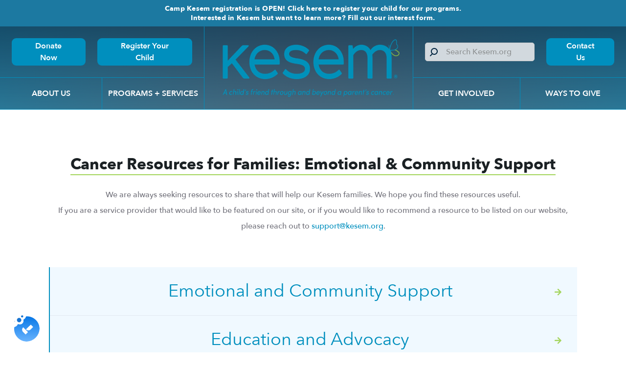

--- FILE ---
content_type: text/html
request_url: https://www.kesem.org/programs-services/family-resources
body_size: 19502
content:
<!DOCTYPE html><!-- Last Published: Tue Jan 20 2026 20:15:40 GMT+0000 (Coordinated Universal Time) --><html data-wf-domain="www.kesem.org" data-wf-page="63e579a9d33e9ca404357cb2" data-wf-site="615b7d5e77217e9ff469ea49"><head><meta charset="utf-8"/><title>Cancer Resources for Children and Families | Kesem</title><meta content="Discover resources for families coping with a parent’s cancer. Access support services, tools, and communities designed to help during difficult times." name="description"/><meta content="Cancer Resources for Children and Families | Kesem" property="og:title"/><meta content="Discover resources for families coping with a parent’s cancer. Access support services, tools, and communities designed to help during difficult times." property="og:description"/><meta content="Cancer Resources for Children and Families | Kesem" property="twitter:title"/><meta content="Discover resources for families coping with a parent’s cancer. Access support services, tools, and communities designed to help during difficult times." property="twitter:description"/><meta property="og:type" content="website"/><meta content="summary_large_image" name="twitter:card"/><meta content="width=device-width, initial-scale=1" name="viewport"/><link href="https://cdn.prod.website-files.com/615b7d5e77217e9ff469ea49/css/kesem-rebuild.webflow.shared.63400c2a9.css" rel="stylesheet" type="text/css" integrity="sha384-Y0AMKpq48oUtJnlptNLndokK0J4qvpGr2ieP2rciU3hL844DW5S77zwS8FRHTIdt" crossorigin="anonymous"/><link href="https://fonts.googleapis.com" rel="preconnect"/><link href="https://fonts.gstatic.com" rel="preconnect" crossorigin="anonymous"/><script src="https://ajax.googleapis.com/ajax/libs/webfont/1.6.26/webfont.js" type="text/javascript"></script><script type="text/javascript">WebFont.load({  google: {    families: ["Montserrat:100,100italic,200,200italic,300,300italic,400,400italic,500,500italic,600,600italic,700,700italic,800,800italic,900,900italic","Inter:regular"]  }});</script><script type="text/javascript">!function(o,c){var n=c.documentElement,t=" w-mod-";n.className+=t+"js",("ontouchstart"in o||o.DocumentTouch&&c instanceof DocumentTouch)&&(n.className+=t+"touch")}(window,document);</script><link href="https://cdn.prod.website-files.com/615b7d5e77217e9ff469ea49/617c5db66b27503f33029c19_kesem-favicon.png" rel="shortcut icon" type="image/x-icon"/><link href="https://cdn.prod.website-files.com/615b7d5e77217e9ff469ea49/617c5dba31d72d17f4a8cf75_kesem-webclip.png" rel="apple-touch-icon"/><link href="https://www.kesem.org/programs-services/family-resources" rel="canonical"/><script async="" src="https://www.googletagmanager.com/gtag/js?id=UA-30205020-1"></script><script type="text/javascript">window.dataLayer = window.dataLayer || [];function gtag(){dataLayer.push(arguments);}gtag('js', new Date());gtag('config', 'UA-30205020-1', {'anonymize_ip': false});</script><script type="text/javascript">!function(f,b,e,v,n,t,s){if(f.fbq)return;n=f.fbq=function(){n.callMethod?n.callMethod.apply(n,arguments):n.queue.push(arguments)};if(!f._fbq)f._fbq=n;n.push=n;n.loaded=!0;n.version='2.0';n.agent='plwebflow';n.queue=[];t=b.createElement(e);t.async=!0;t.src=v;s=b.getElementsByTagName(e)[0];s.parentNode.insertBefore(t,s)}(window,document,'script','https://connect.facebook.net/en_US/fbevents.js');fbq('init', '1106316670747099');fbq('track', 'PageView');</script>
<script id="jetboost-script" type="text/javascript"> window.JETBOOST_SITE_ID = "clf9qvdz6012f0lw63s13hgdt"; (function(d) { var s = d.createElement("script"); s.src = "https://cdn.jetboost.io/jetboost.js"; s.async = 1; d.getElementsByTagName("head")[0].appendChild(s); })(document); </script>
<!-- Google Tag Manager -->

<script >
(function(w,d,s,l,i){w[l]=w[l]||[];w[l].push({'gtm.start':
new Date().getTime(),event:'gtm.js'});var f=d.getElementsByTagName(s)[0],
j=d.createElement(s),dl=l!='dataLayer'?'&l='+l:'';j.async=true;j.src=
'https://www.googletagmanager.com/gtm.js?id='+i+dl;f.parentNode.insertBefore(j,f);
})(window,document,'script','dataLayer','GTM-MHW4H92');</script>

<!-- End Google Tag Manager -->
<!--dropdown-wrapp-settings-->
<style>
.dropdown-reset{
  white-space: normal;
  }
  .nav-dropdown-list{
  white-space: normal;
  }
  .white-space-normal{
  white-space: normal;
  }
  na
</style><link rel="stylesheet" href="https://cdnjs.cloudflare.com/ajax/libs/font-awesome/5.8.2/css/all.css" />

<style>
/* According Arrow */
.accordion__item > .accordion-header:after {
  font-family: "Font Awesome 5 Free";
  font-weight: 900;
  font-size: 16px;
  content: "\f061";
  color: #A4D55D;
  float: right;
  position: relative;
  display: block;
  top: 2px;
  transition: .3s all;
  transform: rotate(0deg);
  opacity: 100;
}

.accordion__item.active > .accordion-header:after {
  transform: rotate(90deg);
}

.accordion-body.js-accordion-body {
	display: none;
}
</style><script src="https://cdn.prod.website-files.com/615b7d5e77217e9ff469ea49%2F67c7218243770a3d2c39fb1a%2F693070f6013524b759366690%2Fappscript1764782326380-1.0.0.js" type="text/javascript"></script></head><body><div class="rem-specs w-embed"><style type="text/css">
  
		@media (min-width: 1440px) {
    html {
    font-size:16px;
    }  
  		}
    @media (max-width: 1440px) {
    html {
    font-size:16px;
    }
     }
    @media (max-width: 991px) {
    html {
    font-size:16px;
    }
     }

    @media (max-width: 767px) {
    html {
    font-size:15px;
    }
    }

    @media (max-width: 479px) {
    html {
    font-size:14px;
    }
    }
</style></div><div data-animation="default" data-collapse="medium" data-duration="400" data-easing="ease" data-easing2="ease" role="banner" class="mobile-navigation w-nav"><div class="container mobi-nav"><a href="/" class="mobile-nav-brand w-nav-brand"><img src="https://cdn.prod.website-files.com/615b7d5e77217e9ff469ea49/66214201f82283bc307b781d_5275668f132eefbcaf0ab526fc0de58b.png" loading="lazy" sizes="(max-width: 479px) 96vw, 230.328125px" srcset="https://cdn.prod.website-files.com/615b7d5e77217e9ff469ea49/66214201f82283bc307b781d_5275668f132eefbcaf0ab526fc0de58b-p-500.png 500w, https://cdn.prod.website-files.com/615b7d5e77217e9ff469ea49/66214201f82283bc307b781d_5275668f132eefbcaf0ab526fc0de58b-p-800.png 800w, https://cdn.prod.website-files.com/615b7d5e77217e9ff469ea49/66214201f82283bc307b781d_5275668f132eefbcaf0ab526fc0de58b-p-1080.png 1080w, https://cdn.prod.website-files.com/615b7d5e77217e9ff469ea49/66214201f82283bc307b781d_5275668f132eefbcaf0ab526fc0de58b-p-1600.png 1600w, https://cdn.prod.website-files.com/615b7d5e77217e9ff469ea49/66214201f82283bc307b781d_5275668f132eefbcaf0ab526fc0de58b-p-2000.png 2000w, https://cdn.prod.website-files.com/615b7d5e77217e9ff469ea49/66214201f82283bc307b781d_5275668f132eefbcaf0ab526fc0de58b-p-2600.png 2600w, https://cdn.prod.website-files.com/615b7d5e77217e9ff469ea49/66214201f82283bc307b781d_5275668f132eefbcaf0ab526fc0de58b-p-3200.png 3200w, https://cdn.prod.website-files.com/615b7d5e77217e9ff469ea49/66214201f82283bc307b781d_5275668f132eefbcaf0ab526fc0de58b.png 4096w" alt=""/></a><nav role="navigation" class="mobi-nav-menu z-index w-nav-menu"><div class="wrapper desktop-hide mobile-search"><form action="/search" class="search-bar nav mobi-only w-form"><input class="search-input nav mobi w-input" maxlength="256" name="query" placeholder="Search Kesem.org" type="search" id="mobilesearch" required=""/><input type="submit" class="search-button hidden w-button" value="Search"/></form></div><div class="wrapper mobi-nav-buttons"><div id="classy-donation-btn" class="button-secondary nav"><div id="classy-donation-btn" class="text-block-2">Donate now</div></div><a href="https://kesem.campmanagement.com/enroll" class="button-secondary nav right middle w-button">Register Your Child</a><a href="/contact-us" class="button-secondary nav w-button">Contact Us</a></div><div data-hover="true" data-delay="0" class="nav-link w-dropdown"><div class="dropdown-toggle w-dropdown-toggle"><div class="icon w-icon-dropdown-toggle"></div><div class="nav-link-text">About Us</div></div><nav class="nav-dropdown-list w-dropdown-list"><a href="/about-us/our-mission-and-values" class="nav-dropdown-link w-dropdown-link">Our Vision, mission, &amp; values</a><a href="/about-us/our-approach" class="nav-dropdown-link w-dropdown-link">Our Approach</a><a href="/about-us/team-and-boards" class="nav-dropdown-link w-dropdown-link">team &amp; national board</a><a href="/january-old2025" class="nav-dropdown-link white-space-normal w-dropdown-link">Children Facing A Parent&#x27;s Cancer Month</a><a href="https://bit.ly/Kesem3YearPlan26-28" target="_blank" class="nav-dropdown-link w-dropdown-link">3-year strategic plan</a><a href="/about-us/careers" class="nav-dropdown-link w-dropdown-link">careers</a><a href="/about-us/financials" class="nav-dropdown-link w-dropdown-link">financials</a><a href="/about-us/our-partners" class="nav-dropdown-link hide w-dropdown-link">our partners</a><a href="/kesem-stories" class="nav-dropdown-link w-dropdown-link">our blog</a></nav></div><div data-hover="true" data-delay="0" class="nav-link w-dropdown"><div class="dropdown-toggle right w-dropdown-toggle"><div class="icon w-icon-dropdown-toggle"></div><div class="nav-link-text">programs + services</div></div><nav class="nav-dropdown-list w-dropdown-list"><a href="/programs-services/camp-kesem" class="nav-dropdown-link w-dropdown-link">Camp kesem</a><a href="/club-kesem" class="nav-dropdown-link w-dropdown-link">Club kesem</a><a href="/programs-services/friends-family-days" class="nav-dropdown-link w-dropdown-link">Friends + Family Day</a><a href="/programs-services/better-days-program" class="nav-dropdown-link w-dropdown-link">Better Days</a><a href="/programs-services/year-round-programs-services" class="nav-dropdown-link w-dropdown-link">year-round services</a><a href="https://go.kesem.org/new-programs" class="nav-dropdown-link is-remove w-dropdown-link">Day Programs</a><a href="/programs-services/kesem-chapters" class="nav-dropdown-link w-dropdown-link">kesem chapters</a><a href="/programs-services/family-resources" aria-current="page" class="nav-dropdown-link w-dropdown-link w--current">family resources</a><a href="/programs-services/faqs" class="nav-dropdown-link w-dropdown-link">faqs</a><a href="https://drive.google.com/file/d/17vZx_6LdnN1rv1VK0963-f0KvSQuD8J7/view" target="_blank" class="nav-dropdown-link is-remove w-dropdown-link">Family Fun Kit</a></nav></div><div data-hover="true" data-delay="0" class="nav-link w-dropdown"><div class="dropdown-toggle w-dropdown-toggle"><div class="icon w-icon-dropdown-toggle"></div><div class="nav-link-text">get involved</div></div><nav class="nav-dropdown-list w-dropdown-list"><a href="/get-involved/explore-opportunities" class="nav-dropdown-link w-dropdown-link">explore opportunities</a><a href="/get-involved/become-a-student-leader" class="nav-dropdown-link w-dropdown-link">become a college student leader</a><a href="/get-involved/staff-roles-at-camp-kesem" class="nav-dropdown-link w-dropdown-link">staff roles at camp kesem</a><a href="/get-involved/kesem-volunteers" class="nav-dropdown-link w-dropdown-link">kesem volunteer opportunities</a><a href="/get-involved/join-a-board" class="nav-dropdown-link w-dropdown-link">join a board</a><a href="/get-involved/alumni-action" class="nav-dropdown-link w-dropdown-link">for alumni</a><a href="/get-involved/join-an-affinity-group" class="nav-dropdown-link hidetext w-dropdown-link">join an affinity group</a></nav></div><div data-hover="true" data-delay="0" class="nav-link w-dropdown"><div class="dropdown-toggle bottom w-dropdown-toggle"><div class="icon w-icon-dropdown-toggle"></div><div class="nav-link-text">Ways to give</div></div><nav class="nav-dropdown-list _2 w-dropdown-list"><a href="https://donate.kesem.org/givetoday" target="_blank" class="nav-dropdown-link w-dropdown-link">make a donation</a><a href="/ways-to-give/fundraise" class="nav-dropdown-link w-dropdown-link">fundraise</a><a href="/ways-to-give/donate-to-student-leader" class="nav-dropdown-link w-dropdown-link">donate to college student leader</a><a href="/ways-to-give/planned-giving" class="nav-dropdown-link w-dropdown-link">planned giving, daf, stock donations</a><a href="/ways-to-give/team-kesem" class="nav-dropdown-link w-dropdown-link">team kesem</a><a href="/ways-to-give/matching-gifts" class="nav-dropdown-link w-dropdown-link">matching gifts</a><a href="/ways-to-give/corporate-giving" class="nav-dropdown-link w-dropdown-link">corporate giving</a><a href="/ways-to-give/attend-or-sponsor-event" class="nav-dropdown-link w-dropdown-link">attend or sponsor an event</a><a href="/host-an-event" class="nav-dropdown-link w-dropdown-link">Host an Event</a><a href="/ways-to-give/shop" class="nav-dropdown-link w-dropdown-link">shop</a></nav></div></nav><div class="mobile-nav-menu-button w-nav-button"><div class="mobile-nav-icon w-icon-nav-menu"></div></div></div></div><div data-animation="default" data-collapse="medium" data-duration="400" data-easing="ease" data-easing2="ease" role="banner" class="global-navigation w-nav"><div class="section-bulletin padding"><div class="container1140 w-container"><div class="paragraph-p14 center"><a href="https://kesem.campmanagement.com/p/request_for_info_m.php?action=enroll" target="_blank" class="inline-link-2 dark">Camp Kesem registration is OPEN! Click here to register your child for our programs.</a></div><div class="paragraph-p14 center"><a href="https://share.hsforms.com/1KoIKoVlTQVWEzDQmiVbXEQdvyaa" target="_blank" class="inline-link-2 dark">Interested in Kesem but want to learn more? Fill out our interest form.</a></div></div></div><div class="wrapper navigation"><nav role="navigation" class="nav-menu left w-nav-menu"><div class="wrapper upper-nav"><div id="classy-donation-btn" class="button-secondary nav"><div id="classy-donation-btn" class="text-block-2">Donate Now</div></div><a href="https://kesem.campmanagement.com/p/request_for_info_m.php?action=enroll" target="_blank" class="button-secondary nav right w-button">Register Your Child</a></div><div class="wrapper nav-links"><div class="wrapper nav-link-child"><div data-hover="true" data-delay="0" class="nav-link w-dropdown"><div class="dropdown-toggle w-dropdown-toggle"><div class="icon w-icon-dropdown-toggle"></div><div class="nav-link-text">About Us</div></div><nav class="nav-dropdown-list w-dropdown-list"><a href="/about-us/our-mission-and-values" class="nav-dropdown-link w-dropdown-link">Our Vision, mission, &amp; values</a><a href="/about-us/our-approach" class="nav-dropdown-link w-dropdown-link">Our Approach</a><a href="/about-us/team-and-boards" class="nav-dropdown-link w-dropdown-link">team &amp; national board</a><a href="/january-old2025" class="nav-dropdown-link w-dropdown-link">Children facing A Parent&#x27;s Cancer Month</a><a href="/strategic-plan" class="nav-dropdown-link w-dropdown-link">3-Year Strategic Plan</a><a href="/about-us/careers" class="nav-dropdown-link w-dropdown-link">careers</a><a href="/about-us/financials" class="nav-dropdown-link w-dropdown-link">financials</a><a href="/about-us/our-partners" class="nav-dropdown-link hide w-dropdown-link">our partners</a><a href="/kesem-stories" class="nav-dropdown-link w-dropdown-link">Our Blog</a></nav></div></div><div class="wrapper nav-link-child"><div data-hover="true" data-delay="0" class="nav-link w-dropdown"><div class="dropdown-toggle right w-dropdown-toggle"><div class="icon w-icon-dropdown-toggle"></div><div class="nav-link-text">programs + services</div></div><nav class="nav-dropdown-list w-dropdown-list"><a href="/programs-services/camp-kesem" class="nav-dropdown-link w-dropdown-link">Camp kesem</a><a href="/club-kesem" class="nav-dropdown-link w-dropdown-link">Club Kesem</a><a href="/programs-services/friends-family-days" class="nav-dropdown-link w-dropdown-link">Friends + Family Day</a><a href="/programs-services/better-days-program" class="nav-dropdown-link w-dropdown-link">Better Days</a><a href="/programs-services/year-round-programs-services" class="nav-dropdown-link w-dropdown-link">year-round services</a><a href="https://go.kesem.org/new-programs" target="_blank" class="nav-dropdown-link is-remove w-dropdown-link">Day Programs</a><a href="/programs-services/kesem-chapters" class="nav-dropdown-link w-dropdown-link">kesem chapters</a><a href="/programs-services/family-resources" aria-current="page" class="nav-dropdown-link w-dropdown-link w--current">family resources</a><a href="/programs-services/faqs" class="nav-dropdown-link w-dropdown-link">faqs</a><a href="https://drive.google.com/file/d/17vZx_6LdnN1rv1VK0963-f0KvSQuD8J7/view" target="_blank" class="nav-dropdown-link is-remove w-dropdown-link">Family Fun Kit</a></nav></div></div></div></nav><a href="/" class="brand-link w-nav-brand"><img src="https://cdn.prod.website-files.com/615b7d5e77217e9ff469ea49/66214201f82283bc307b781d_5275668f132eefbcaf0ab526fc0de58b.png" loading="lazy" width="443" sizes="(max-width: 479px) 97vw, 443px" alt="Kesem logo" srcset="https://cdn.prod.website-files.com/615b7d5e77217e9ff469ea49/66214201f82283bc307b781d_5275668f132eefbcaf0ab526fc0de58b-p-500.png 500w, https://cdn.prod.website-files.com/615b7d5e77217e9ff469ea49/66214201f82283bc307b781d_5275668f132eefbcaf0ab526fc0de58b-p-800.png 800w, https://cdn.prod.website-files.com/615b7d5e77217e9ff469ea49/66214201f82283bc307b781d_5275668f132eefbcaf0ab526fc0de58b-p-1080.png 1080w, https://cdn.prod.website-files.com/615b7d5e77217e9ff469ea49/66214201f82283bc307b781d_5275668f132eefbcaf0ab526fc0de58b-p-1600.png 1600w, https://cdn.prod.website-files.com/615b7d5e77217e9ff469ea49/66214201f82283bc307b781d_5275668f132eefbcaf0ab526fc0de58b-p-2000.png 2000w, https://cdn.prod.website-files.com/615b7d5e77217e9ff469ea49/66214201f82283bc307b781d_5275668f132eefbcaf0ab526fc0de58b-p-2600.png 2600w, https://cdn.prod.website-files.com/615b7d5e77217e9ff469ea49/66214201f82283bc307b781d_5275668f132eefbcaf0ab526fc0de58b-p-3200.png 3200w, https://cdn.prod.website-files.com/615b7d5e77217e9ff469ea49/66214201f82283bc307b781d_5275668f132eefbcaf0ab526fc0de58b.png 4096w"/></a><nav role="navigation" class="nav-menu right w-nav-menu"><div class="wrapper upper-nav"><form action="/search" class="search-bar nav w-form"><input class="search-input nav w-input" maxlength="256" name="query" placeholder="Search Kesem.org" type="search" id="search" required=""/><input type="submit" class="search-button hidden w-button" value="Search"/></form><a href="/contact-us" class="button-secondary nav w-button">Contact Us</a></div><div class="wrapper nav-links"><div class="wrapper nav-link-child"><div data-hover="true" data-delay="0" class="nav-link w-dropdown"><div class="dropdown-toggle w-dropdown-toggle"><div class="icon w-icon-dropdown-toggle"></div><div class="nav-link-text">get involved</div></div><nav class="nav-dropdown-list w-dropdown-list"><a href="/get-involved/explore-opportunities" class="nav-dropdown-link w-dropdown-link">explore opportunities</a><a href="/get-involved/become-a-student-leader" class="nav-dropdown-link w-dropdown-link">become a college student leader</a><a href="/get-involved/staff-roles-at-camp-kesem" class="nav-dropdown-link w-dropdown-link">staff roles at camp kesem</a><a href="/get-involved/kesem-volunteers" class="nav-dropdown-link w-dropdown-link">kesem volunteer opportunities</a><a href="/get-involved/join-a-board" class="nav-dropdown-link w-dropdown-link">join a board</a><a href="/get-involved/alumni-action" class="nav-dropdown-link w-dropdown-link">for alumni</a><a href="/get-involved/join-an-affinity-group" class="nav-dropdown-link hidetext w-dropdown-link">join an affinity group</a></nav></div></div><div class="wrapper nav-link-child small"><div data-hover="true" data-delay="0" class="nav-link w-dropdown"><div class="dropdown-toggle right w-dropdown-toggle"><div class="icon w-icon-dropdown-toggle"></div><div class="nav-link-text">ways to give</div></div><nav class="nav-dropdown-list _2 w-dropdown-list"><a href="https://donate.kesem.org/give/716308/#!/donation/checkout" target="_blank" class="nav-dropdown-link w-dropdown-link">make a donation</a><a href="/ways-to-give/fundraise" class="nav-dropdown-link w-dropdown-link">fundraise</a><a href="/ways-to-give/donate-to-student-leader" class="nav-dropdown-link w-dropdown-link">donate to college student leader</a><a href="/ways-to-give/planned-giving" class="nav-dropdown-link dropdown-reset w-dropdown-link">Planned Giving, DAF, Stock Donations &amp; Crypto</a><a href="/ways-to-give/team-kesem" class="nav-dropdown-link w-dropdown-link">team kesem</a><a href="/ways-to-give/matching-gifts" class="nav-dropdown-link w-dropdown-link">matching gifts</a><a href="/ways-to-give/corporate-giving" class="nav-dropdown-link w-dropdown-link">corporate giving</a><a href="/ways-to-give/attend-or-sponsor-event" class="nav-dropdown-link w-dropdown-link">attend or sponsor an event</a><a href="/host-an-event" class="nav-dropdown-link w-dropdown-link">Host an Event</a><a href="/ways-to-give/shop" class="nav-dropdown-link w-dropdown-link">shop</a></nav></div></div></div></nav><div class="mobile-navigation-button w-nav-button"><div class="mobile-nav-icon w-icon-nav-menu"></div></div></div></div><div class="section hero family-resources"><div data-animation="default" data-collapse="medium" data-duration="400" data-easing="ease" data-easing2="ease" role="banner" class="global-navigation w-nav"><div class="section-bulletin padding"><div class="container1140 w-container"><div class="paragraph-p14 center"><a href="https://kesem.campmanagement.com/p/request_for_info_m.php?action=enroll" target="_blank" class="inline-link-2 dark">Camp Kesem registration is OPEN! Click here to register your child for our programs.</a></div><div class="paragraph-p14 center"><a href="https://share.hsforms.com/1KoIKoVlTQVWEzDQmiVbXEQdvyaa" target="_blank" class="inline-link-2 dark">Interested in Kesem but want to learn more? Fill out our interest form.</a></div></div></div><div class="wrapper navigation"><nav role="navigation" class="nav-menu left w-nav-menu"><div class="wrapper upper-nav"><div id="classy-donation-btn" class="button-secondary nav"><div id="classy-donation-btn" class="text-block-2">Donate Now</div></div><a href="https://kesem.campmanagement.com/p/request_for_info_m.php?action=enroll" target="_blank" class="button-secondary nav right w-button">Register Your Child</a></div><div class="wrapper nav-links"><div class="wrapper nav-link-child"><div data-hover="true" data-delay="0" class="nav-link w-dropdown"><div class="dropdown-toggle w-dropdown-toggle"><div class="icon w-icon-dropdown-toggle"></div><div class="nav-link-text">About Us</div></div><nav class="nav-dropdown-list w-dropdown-list"><a href="/about-us/our-mission-and-values" class="nav-dropdown-link w-dropdown-link">Our Vision, mission, &amp; values</a><a href="/about-us/our-approach" class="nav-dropdown-link w-dropdown-link">Our Approach</a><a href="/about-us/team-and-boards" class="nav-dropdown-link w-dropdown-link">team &amp; national board</a><a href="/january-old2025" class="nav-dropdown-link w-dropdown-link">Children facing A Parent&#x27;s Cancer Month</a><a href="/strategic-plan" class="nav-dropdown-link w-dropdown-link">3-Year Strategic Plan</a><a href="/about-us/careers" class="nav-dropdown-link w-dropdown-link">careers</a><a href="/about-us/financials" class="nav-dropdown-link w-dropdown-link">financials</a><a href="/about-us/our-partners" class="nav-dropdown-link hide w-dropdown-link">our partners</a><a href="/kesem-stories" class="nav-dropdown-link w-dropdown-link">Our Blog</a></nav></div></div><div class="wrapper nav-link-child"><div data-hover="true" data-delay="0" class="nav-link w-dropdown"><div class="dropdown-toggle right w-dropdown-toggle"><div class="icon w-icon-dropdown-toggle"></div><div class="nav-link-text">programs + services</div></div><nav class="nav-dropdown-list w-dropdown-list"><a href="/programs-services/camp-kesem" class="nav-dropdown-link w-dropdown-link">Camp kesem</a><a href="/club-kesem" class="nav-dropdown-link w-dropdown-link">Club Kesem</a><a href="/programs-services/friends-family-days" class="nav-dropdown-link w-dropdown-link">Friends + Family Day</a><a href="/programs-services/better-days-program" class="nav-dropdown-link w-dropdown-link">Better Days</a><a href="/programs-services/year-round-programs-services" class="nav-dropdown-link w-dropdown-link">year-round services</a><a href="https://go.kesem.org/new-programs" target="_blank" class="nav-dropdown-link is-remove w-dropdown-link">Day Programs</a><a href="/programs-services/kesem-chapters" class="nav-dropdown-link w-dropdown-link">kesem chapters</a><a href="/programs-services/family-resources" aria-current="page" class="nav-dropdown-link w-dropdown-link w--current">family resources</a><a href="/programs-services/faqs" class="nav-dropdown-link w-dropdown-link">faqs</a><a href="https://drive.google.com/file/d/17vZx_6LdnN1rv1VK0963-f0KvSQuD8J7/view" target="_blank" class="nav-dropdown-link is-remove w-dropdown-link">Family Fun Kit</a></nav></div></div></div></nav><a href="/" class="brand-link w-nav-brand"><img src="https://cdn.prod.website-files.com/615b7d5e77217e9ff469ea49/66214201f82283bc307b781d_5275668f132eefbcaf0ab526fc0de58b.png" loading="lazy" width="443" sizes="(max-width: 479px) 97vw, 443px" alt="Kesem logo" srcset="https://cdn.prod.website-files.com/615b7d5e77217e9ff469ea49/66214201f82283bc307b781d_5275668f132eefbcaf0ab526fc0de58b-p-500.png 500w, https://cdn.prod.website-files.com/615b7d5e77217e9ff469ea49/66214201f82283bc307b781d_5275668f132eefbcaf0ab526fc0de58b-p-800.png 800w, https://cdn.prod.website-files.com/615b7d5e77217e9ff469ea49/66214201f82283bc307b781d_5275668f132eefbcaf0ab526fc0de58b-p-1080.png 1080w, https://cdn.prod.website-files.com/615b7d5e77217e9ff469ea49/66214201f82283bc307b781d_5275668f132eefbcaf0ab526fc0de58b-p-1600.png 1600w, https://cdn.prod.website-files.com/615b7d5e77217e9ff469ea49/66214201f82283bc307b781d_5275668f132eefbcaf0ab526fc0de58b-p-2000.png 2000w, https://cdn.prod.website-files.com/615b7d5e77217e9ff469ea49/66214201f82283bc307b781d_5275668f132eefbcaf0ab526fc0de58b-p-2600.png 2600w, https://cdn.prod.website-files.com/615b7d5e77217e9ff469ea49/66214201f82283bc307b781d_5275668f132eefbcaf0ab526fc0de58b-p-3200.png 3200w, https://cdn.prod.website-files.com/615b7d5e77217e9ff469ea49/66214201f82283bc307b781d_5275668f132eefbcaf0ab526fc0de58b.png 4096w"/></a><nav role="navigation" class="nav-menu right w-nav-menu"><div class="wrapper upper-nav"><form action="/search" class="search-bar nav w-form"><input class="search-input nav w-input" maxlength="256" name="query" placeholder="Search Kesem.org" type="search" id="search" required=""/><input type="submit" class="search-button hidden w-button" value="Search"/></form><a href="/contact-us" class="button-secondary nav w-button">Contact Us</a></div><div class="wrapper nav-links"><div class="wrapper nav-link-child"><div data-hover="true" data-delay="0" class="nav-link w-dropdown"><div class="dropdown-toggle w-dropdown-toggle"><div class="icon w-icon-dropdown-toggle"></div><div class="nav-link-text">get involved</div></div><nav class="nav-dropdown-list w-dropdown-list"><a href="/get-involved/explore-opportunities" class="nav-dropdown-link w-dropdown-link">explore opportunities</a><a href="/get-involved/become-a-student-leader" class="nav-dropdown-link w-dropdown-link">become a college student leader</a><a href="/get-involved/staff-roles-at-camp-kesem" class="nav-dropdown-link w-dropdown-link">staff roles at camp kesem</a><a href="/get-involved/kesem-volunteers" class="nav-dropdown-link w-dropdown-link">kesem volunteer opportunities</a><a href="/get-involved/join-a-board" class="nav-dropdown-link w-dropdown-link">join a board</a><a href="/get-involved/alumni-action" class="nav-dropdown-link w-dropdown-link">for alumni</a><a href="/get-involved/join-an-affinity-group" class="nav-dropdown-link hidetext w-dropdown-link">join an affinity group</a></nav></div></div><div class="wrapper nav-link-child small"><div data-hover="true" data-delay="0" class="nav-link w-dropdown"><div class="dropdown-toggle right w-dropdown-toggle"><div class="icon w-icon-dropdown-toggle"></div><div class="nav-link-text">ways to give</div></div><nav class="nav-dropdown-list _2 w-dropdown-list"><a href="https://donate.kesem.org/give/716308/#!/donation/checkout" target="_blank" class="nav-dropdown-link w-dropdown-link">make a donation</a><a href="/ways-to-give/fundraise" class="nav-dropdown-link w-dropdown-link">fundraise</a><a href="/ways-to-give/donate-to-student-leader" class="nav-dropdown-link w-dropdown-link">donate to college student leader</a><a href="/ways-to-give/planned-giving" class="nav-dropdown-link dropdown-reset w-dropdown-link">Planned Giving, DAF, Stock Donations &amp; Crypto</a><a href="/ways-to-give/team-kesem" class="nav-dropdown-link w-dropdown-link">team kesem</a><a href="/ways-to-give/matching-gifts" class="nav-dropdown-link w-dropdown-link">matching gifts</a><a href="/ways-to-give/corporate-giving" class="nav-dropdown-link w-dropdown-link">corporate giving</a><a href="/ways-to-give/attend-or-sponsor-event" class="nav-dropdown-link w-dropdown-link">attend or sponsor an event</a><a href="/host-an-event" class="nav-dropdown-link w-dropdown-link">Host an Event</a><a href="/ways-to-give/shop" class="nav-dropdown-link w-dropdown-link">shop</a></nav></div></div></div></nav><div class="mobile-navigation-button w-nav-button"><div class="mobile-nav-icon w-icon-nav-menu"></div></div></div></div></div><div class="section pt-5 pb-5 banner-space"><div class="container"><div class="wrapper flex-vertical-center"><div class="wrapper"><h1 class="h1-main-bold center">Cancer Resources for Families: Emotional &amp; Community Support</h1><div class="div-underline"></div></div><p class="paragraph-p16 grey center mt-1-5">We are always seeking resources to share that will help our Kesem families. We hope you find these resources useful.<br/>If you are a service provider that would like to be featured on our site, or if you would like to recommend a resource to be listed on our website, please reach out to <a href="mailto:support@kesem.org" class="inline-link">support@kesem.org</a>.<br/></p></div><div data-ix="fade-up-1" class="accordion js-accordion volunteer family-resouces"><div class="accordion__item js-accordion-item no-space"><div class="accordion-header js-accordion-header volunteer"><h2 class="h1-light blue center resources">Emotional and Community Support</h2></div><div data-ix="hide-on-load" class="accordion-body js-accordion-body volunteer family-resources"><div class="w-dyn-list"><div role="list" class="volunteer-collection-list family-resources w-dyn-items"><div id="w-node-ce9199c0-a138-5960-251e-742212de8b26-04357cb2" role="listitem" class="w-dyn-item"><div data-w-id="ce9199c0-a138-5960-251e-742212de8b27" class="wrapper flex-vertical-center modal-trigger"><img src="https://cdn.prod.website-files.com/6169e114796312fb74ad01d3/616a026ae7060161ebdb9028_Cancer-Careers.jpg" loading="lazy" alt="" class="staff-photo resources"/></div><div style="opacity:0" class="modal-container _1"><div class="modal-window"><div class="wrapper staff-boards-modal-grid"><div data-w-id="ce9199c0-a138-5960-251e-742212de8b2b" class="modal-close-btn resources"></div><div><h2 class="h2-main">Cancer Careers</h2><a href="https://www.cancerandcareers.org/en" class="h4-main caps mt-1-5 link">Visit company website</a></div><div><img src="https://cdn.prod.website-files.com/6169e114796312fb74ad01d3/616a026ae7060161ebdb9028_Cancer-Careers.jpg" loading="lazy" alt="Cancer Careers" class="staff-board-modal-img resources"/></div></div><div class="paragraph-p14 mt-1-5 w-richtext"><p>Cancer and Careers is dedicated to empowering and educating people with cancer to thrive in their workplace by providing expert advice, interactive tools, and educational events.</p><p><br/></p></div></div></div></div><div id="w-node-ce9199c0-a138-5960-251e-742212de8b26-04357cb2" role="listitem" class="w-dyn-item"><div data-w-id="ce9199c0-a138-5960-251e-742212de8b27" class="wrapper flex-vertical-center modal-trigger"><img src="https://cdn.prod.website-files.com/6169e114796312fb74ad01d3/66b2928176ab94f2830a14a8_CaringBridge%202.0%20stacked%20with%20TM.png" loading="lazy" alt="" sizes="100vw" srcset="https://cdn.prod.website-files.com/6169e114796312fb74ad01d3/66b2928176ab94f2830a14a8_CaringBridge%202.0%20stacked%20with%20TM-p-500.png 500w, https://cdn.prod.website-files.com/6169e114796312fb74ad01d3/66b2928176ab94f2830a14a8_CaringBridge%202.0%20stacked%20with%20TM-p-800.png 800w, https://cdn.prod.website-files.com/6169e114796312fb74ad01d3/66b2928176ab94f2830a14a8_CaringBridge%202.0%20stacked%20with%20TM-p-1080.png 1080w, https://cdn.prod.website-files.com/6169e114796312fb74ad01d3/66b2928176ab94f2830a14a8_CaringBridge%202.0%20stacked%20with%20TM.png 1832w" class="staff-photo resources"/></div><div style="opacity:0" class="modal-container _1"><div class="modal-window"><div class="wrapper staff-boards-modal-grid"><div data-w-id="ce9199c0-a138-5960-251e-742212de8b2b" class="modal-close-btn resources"></div><div><h2 class="h2-main">CaringBridge</h2><a href="https://support.caringbridge.org" class="h4-main caps mt-1-5 link">Visit company website</a></div><div><img src="https://cdn.prod.website-files.com/6169e114796312fb74ad01d3/66b2928176ab94f2830a14a8_CaringBridge%202.0%20stacked%20with%20TM.png" loading="lazy" alt="CaringBridge" sizes="100vw" srcset="https://cdn.prod.website-files.com/6169e114796312fb74ad01d3/66b2928176ab94f2830a14a8_CaringBridge%202.0%20stacked%20with%20TM-p-500.png 500w, https://cdn.prod.website-files.com/6169e114796312fb74ad01d3/66b2928176ab94f2830a14a8_CaringBridge%202.0%20stacked%20with%20TM-p-800.png 800w, https://cdn.prod.website-files.com/6169e114796312fb74ad01d3/66b2928176ab94f2830a14a8_CaringBridge%202.0%20stacked%20with%20TM-p-1080.png 1080w, https://cdn.prod.website-files.com/6169e114796312fb74ad01d3/66b2928176ab94f2830a14a8_CaringBridge%202.0%20stacked%20with%20TM.png 1832w" class="staff-board-modal-img resources"/></div></div><div class="paragraph-p14 mt-1-5 w-richtext"><p>CaringBridge is a nonprofit, no-cost health platform for family caregivers and the loved ones they care for on a health journey. A dedicated space to share updates with everyone at once, we make it easy to activate a support network to come together and help heal through connection and community. To learn more or start a page visit, <a href="https://support.caringbridge.org/" target="_blank">support.caringbridge.org</a>.</p></div></div></div></div><div id="w-node-ce9199c0-a138-5960-251e-742212de8b26-04357cb2" role="listitem" class="w-dyn-item"><div data-w-id="ce9199c0-a138-5960-251e-742212de8b27" class="wrapper flex-vertical-center modal-trigger"><img src="https://cdn.prod.website-files.com/6169e114796312fb74ad01d3/618ea334993b35f30c524dec_imerman-logo-20150220-v4-x.png" loading="lazy" alt="" class="staff-photo resources"/></div><div style="opacity:0" class="modal-container _1"><div class="modal-window"><div class="wrapper staff-boards-modal-grid"><div data-w-id="ce9199c0-a138-5960-251e-742212de8b2b" class="modal-close-btn resources"></div><div><h2 class="h2-main">Imerman Angels</h2><a href="https://imermanangels.org/" class="h4-main caps mt-1-5 link">Visit company website</a></div><div><img src="https://cdn.prod.website-files.com/6169e114796312fb74ad01d3/618ea334993b35f30c524dec_imerman-logo-20150220-v4-x.png" loading="lazy" alt="Imerman Angels" class="staff-board-modal-img resources"/></div></div><div class="paragraph-p14 mt-1-5 w-richtext"><p>Imerman Angels carefully matches and individually pairs a person touched by cancer (a cancer fighter or survivor) with someone who has fought and survived the same type of cancer (a Mentor Angel). Cancer caregivers (spouses, parents, children, and other family and friends of fighters) also receive 1-on-1 connections with other caregivers and survivors. These 1-on-1 relationships offer the chance to ask personal questions and receive support from someone uniquely familiar with the experience. The service is free and helps anyone touched by any type of cancer, at any cancer stage level, at any age, living anywhere in the world.</p></div></div></div></div><div id="w-node-ce9199c0-a138-5960-251e-742212de8b26-04357cb2" role="listitem" class="w-dyn-item"><div data-w-id="ce9199c0-a138-5960-251e-742212de8b27" class="wrapper flex-vertical-center modal-trigger"><img src="https://cdn.prod.website-files.com/6169e114796312fb74ad01d3/618ea5728f539476a2e18f95_Knowcancer(from%20google).jpg" loading="lazy" alt="" class="staff-photo resources"/></div><div style="opacity:0" class="modal-container _1"><div class="modal-window"><div class="wrapper staff-boards-modal-grid"><div data-w-id="ce9199c0-a138-5960-251e-742212de8b2b" class="modal-close-btn resources"></div><div><h2 class="h2-main">KnowCancer.com</h2><a href="http://KnowCancer.com" class="h4-main caps mt-1-5 link">Visit company website</a></div><div><img src="https://cdn.prod.website-files.com/6169e114796312fb74ad01d3/618ea5728f539476a2e18f95_Knowcancer(from%20google).jpg" loading="lazy" alt="KnowCancer.com" class="staff-board-modal-img resources"/></div></div><div class="paragraph-p14 mt-1-5 w-richtext"><p><a href="http://www.knowcancer.com/">KnowCancer.com</a> is an online community dedicated to connecting, educating, and empowering all people affected by the many forms of Cancer. They have created an environment where people can learn, interact, and ultimately find what they need through education and community support.</p></div></div></div></div><div id="w-node-ce9199c0-a138-5960-251e-742212de8b26-04357cb2" role="listitem" class="w-dyn-item"><div data-w-id="ce9199c0-a138-5960-251e-742212de8b27" class="wrapper flex-vertical-center modal-trigger"><img src="https://cdn.prod.website-files.com/6169e114796312fb74ad01d3/618ea3684fed40156f2bde25_livestrong1.png" loading="lazy" alt="" class="staff-photo resources"/></div><div style="opacity:0" class="modal-container _1"><div class="modal-window"><div class="wrapper staff-boards-modal-grid"><div data-w-id="ce9199c0-a138-5960-251e-742212de8b2b" class="modal-close-btn resources"></div><div><h2 class="h2-main">Livestrong Foundation</h2><a href="https://www.livestrong.org/" class="h4-main caps mt-1-5 link">Visit company website</a></div><div><img src="https://cdn.prod.website-files.com/6169e114796312fb74ad01d3/618ea3684fed40156f2bde25_livestrong1.png" loading="lazy" alt="Livestrong Foundation" class="staff-board-modal-img resources"/></div></div><div class="paragraph-p14 mt-1-5 w-richtext"><p>The Livestrong Foundation provides answers to your questions from diagnosis through treatment and beyond, helping you take cancer head-on. They look at the experiences of the cancer community, find problems, and develop solutions to roll them out to help more people in similar situations.</p></div></div></div></div><div id="w-node-ce9199c0-a138-5960-251e-742212de8b26-04357cb2" role="listitem" class="w-dyn-item"><div data-w-id="ce9199c0-a138-5960-251e-742212de8b27" class="wrapper flex-vertical-center modal-trigger"><img src="https://cdn.prod.website-files.com/6169e114796312fb74ad01d3/618ea5b7096d69aebe6f2afb_Livestrong%20at%20the%20Y.png" loading="lazy" alt="" sizes="100vw" srcset="https://cdn.prod.website-files.com/6169e114796312fb74ad01d3/618ea5b7096d69aebe6f2afb_Livestrong%20at%20the%20Y-p-500.png 500w, https://cdn.prod.website-files.com/6169e114796312fb74ad01d3/618ea5b7096d69aebe6f2afb_Livestrong%20at%20the%20Y.png 512w" class="staff-photo resources"/></div><div style="opacity:0" class="modal-container _1"><div class="modal-window"><div class="wrapper staff-boards-modal-grid"><div data-w-id="ce9199c0-a138-5960-251e-742212de8b2b" class="modal-close-btn resources"></div><div><h2 class="h2-main">Livestrong at the Y</h2><a href="https://www.livestrong.org/what-we-do/program/livestrong-at-the-ymca" class="h4-main caps mt-1-5 link">Visit company website</a></div><div><img src="https://cdn.prod.website-files.com/6169e114796312fb74ad01d3/618ea5b7096d69aebe6f2afb_Livestrong%20at%20the%20Y.png" loading="lazy" alt="Livestrong at the Y" sizes="100vw" srcset="https://cdn.prod.website-files.com/6169e114796312fb74ad01d3/618ea5b7096d69aebe6f2afb_Livestrong%20at%20the%20Y-p-500.png 500w, https://cdn.prod.website-files.com/6169e114796312fb74ad01d3/618ea5b7096d69aebe6f2afb_Livestrong%20at%20the%20Y.png 512w" class="staff-board-modal-img resources"/></div></div><div class="paragraph-p14 mt-1-5 w-richtext"><p>LIVESTRONG at the YMCA is a twelve-week, small group program designed for adult cancer survivors. This program fulfills the critical need to support the increasing number of cancer survivors transitioning from completing their cancer treatment to feeling physically and emotionally strong enough to attempt to return to their normal life or their “new normal.” The program is conducted outside of medical facilities to emphasize that LIVESTRONG at the YMCA is about health, not the disease.</p></div></div></div></div><div id="w-node-ce9199c0-a138-5960-251e-742212de8b26-04357cb2" role="listitem" class="w-dyn-item"><div data-w-id="ce9199c0-a138-5960-251e-742212de8b27" class="wrapper flex-vertical-center modal-trigger"><img src="https://cdn.prod.website-files.com/6169e114796312fb74ad01d3/618ea4be7b75c0845bb4084d_TCC_logo-250x.jpg" loading="lazy" alt="" class="staff-photo resources"/></div><div style="opacity:0" class="modal-container _1"><div class="modal-window"><div class="wrapper staff-boards-modal-grid"><div data-w-id="ce9199c0-a138-5960-251e-742212de8b2b" class="modal-close-btn resources"></div><div><h2 class="h2-main">The Cancer Conversation</h2><a href="https://www.dana-farber.org/health-library/articles/cancer-conversations/" class="h4-main caps mt-1-5 link">Visit company website</a></div><div><img src="https://cdn.prod.website-files.com/6169e114796312fb74ad01d3/618ea4be7b75c0845bb4084d_TCC_logo-250x.jpg" loading="lazy" alt="The Cancer Conversation" class="staff-board-modal-img resources"/></div></div><div class="paragraph-p14 mt-1-5 w-richtext"><p>The Cancer Conversation helps cancer patients and the people in their support systems to communicate, prepare, and plan. It provides a boxed set of 40 large cards, each printed with thought-provoking questions and answers about cancer’s emotional and practical aspects.</p></div></div></div></div><div id="w-node-ce9199c0-a138-5960-251e-742212de8b26-04357cb2" role="listitem" class="w-dyn-item"><div data-w-id="ce9199c0-a138-5960-251e-742212de8b27" class="wrapper flex-vertical-center modal-trigger"><img src="https://cdn.prod.website-files.com/6169e114796312fb74ad01d3/618ea2fe358c1a0f669d4a60_cancer-support-community.jpg" loading="lazy" alt="" sizes="100vw" srcset="https://cdn.prod.website-files.com/6169e114796312fb74ad01d3/618ea2fe358c1a0f669d4a60_cancer-support-community-p-500.jpeg 500w, https://cdn.prod.website-files.com/6169e114796312fb74ad01d3/618ea2fe358c1a0f669d4a60_cancer-support-community-p-800.jpeg 800w, https://cdn.prod.website-files.com/6169e114796312fb74ad01d3/618ea2fe358c1a0f669d4a60_cancer-support-community-p-1600.jpeg 1600w, https://cdn.prod.website-files.com/6169e114796312fb74ad01d3/618ea2fe358c1a0f669d4a60_cancer-support-community.jpg 1837w" class="staff-photo resources"/></div><div style="opacity:0" class="modal-container _1"><div class="modal-window"><div class="wrapper staff-boards-modal-grid"><div data-w-id="ce9199c0-a138-5960-251e-742212de8b2b" class="modal-close-btn resources"></div><div><h2 class="h2-main">The Cancer Support Community</h2><a href="http://cancersupportcommunity.org/" class="h4-main caps mt-1-5 link">Visit company website</a></div><div><img src="https://cdn.prod.website-files.com/6169e114796312fb74ad01d3/618ea2fe358c1a0f669d4a60_cancer-support-community.jpg" loading="lazy" alt="The Cancer Support Community" sizes="100vw" srcset="https://cdn.prod.website-files.com/6169e114796312fb74ad01d3/618ea2fe358c1a0f669d4a60_cancer-support-community-p-500.jpeg 500w, https://cdn.prod.website-files.com/6169e114796312fb74ad01d3/618ea2fe358c1a0f669d4a60_cancer-support-community-p-800.jpeg 800w, https://cdn.prod.website-files.com/6169e114796312fb74ad01d3/618ea2fe358c1a0f669d4a60_cancer-support-community-p-1600.jpeg 1600w, https://cdn.prod.website-files.com/6169e114796312fb74ad01d3/618ea2fe358c1a0f669d4a60_cancer-support-community.jpg 1837w" class="staff-board-modal-img resources"/></div></div><div class="paragraph-p14 mt-1-5 w-richtext"><p>The <a href="https://www.cancersupportcommunity.org/">Cancer Support Community </a>(formerly The Wellness Community and Gilda’s Club) offers emotional and social support as well as educational workshops to all people affected by cancer.</p></div></div></div></div><div id="w-node-ce9199c0-a138-5960-251e-742212de8b26-04357cb2" role="listitem" class="w-dyn-item"><div data-w-id="ce9199c0-a138-5960-251e-742212de8b27" class="wrapper flex-vertical-center modal-trigger"><img src="https://cdn.prod.website-files.com/6169e114796312fb74ad01d3/618ea3293d6c6509200c9a5f_Holt-Bro.png" loading="lazy" alt="" class="staff-photo resources"/></div><div style="opacity:0" class="modal-container _1"><div class="modal-window"><div class="wrapper staff-boards-modal-grid"><div data-w-id="ce9199c0-a138-5960-251e-742212de8b2b" class="modal-close-btn resources"></div><div><h2 class="h2-main">The Holt Brothers Foundation</h2><a href="https://holtbrothersfoundation.org/" class="h4-main caps mt-1-5 link">Visit company website</a></div><div><img src="https://cdn.prod.website-files.com/6169e114796312fb74ad01d3/618ea3293d6c6509200c9a5f_Holt-Bro.png" loading="lazy" alt="The Holt Brothers Foundation" class="staff-board-modal-img resources"/></div></div><div class="paragraph-p14 mt-1-5 w-richtext"><p>The Holt Brothers Foundation supports educational, emotional, and community services for youth overcoming the adversity of having parents with cancer. The Holt Foundation was established in 1999 by NFL stars Torry and Terrence Holt on behalf of their mother, the late Ojetta Holt-Shoffner.</p></div></div></div></div><div id="w-node-ce9199c0-a138-5960-251e-742212de8b26-04357cb2" role="listitem" class="w-dyn-item"><div data-w-id="ce9199c0-a138-5960-251e-742212de8b27" class="wrapper flex-vertical-center modal-trigger"><img src="https://cdn.prod.website-files.com/6169e114796312fb74ad01d3/618ea5d50e528d9d86c1f118_UNCLinebergerBlueH.png" loading="lazy" alt="" sizes="100vw" srcset="https://cdn.prod.website-files.com/6169e114796312fb74ad01d3/618ea5d50e528d9d86c1f118_UNCLinebergerBlueH-p-500.png 500w, https://cdn.prod.website-files.com/6169e114796312fb74ad01d3/618ea5d50e528d9d86c1f118_UNCLinebergerBlueH.png 1322w" class="staff-photo resources"/></div><div style="opacity:0" class="modal-container _1"><div class="modal-window"><div class="wrapper staff-boards-modal-grid"><div data-w-id="ce9199c0-a138-5960-251e-742212de8b2b" class="modal-close-btn resources"></div><div><h2 class="h2-main">UNC Lineberger Comprehensive Cancer Center</h2><a href="https://unclineberger.org/single-fathers-due-to-cancer/" class="h4-main caps mt-1-5 link">Visit company website</a></div><div><img src="https://cdn.prod.website-files.com/6169e114796312fb74ad01d3/618ea5d50e528d9d86c1f118_UNCLinebergerBlueH.png" loading="lazy" alt="UNC Lineberger Comprehensive Cancer Center" sizes="100vw" srcset="https://cdn.prod.website-files.com/6169e114796312fb74ad01d3/618ea5d50e528d9d86c1f118_UNCLinebergerBlueH-p-500.png 500w, https://cdn.prod.website-files.com/6169e114796312fb74ad01d3/618ea5d50e528d9d86c1f118_UNCLinebergerBlueH.png 1322w" class="staff-board-modal-img resources"/></div></div><div class="paragraph-p14 mt-1-5 w-richtext"><p>The Single Fathers Due to Cancer program, based at UNC-Chapel Hill, is dedicated to helping fathers nationwide who have lost their spouses to cancer. The program is the first of its kind in the United States and currently runs a monthly support group for fathers in NC to help to create other support groups around the country. Through their <a href="http://singlefathersduetocancer.org">website</a>, fathers from across the country can find support, information, and resources to help manage grief while learning how to be a single parent to a grieving child.</p></div></div></div></div></div></div></div></div></div><div data-ix="fade-up-1" class="accordion js-accordion volunteer"><div class="accordion__item js-accordion-item no-space"><div class="accordion-header js-accordion-header volunteer"><h2 class="h1-light blue center resources">Education and Advocacy</h2></div><div data-ix="hide-on-load" class="accordion-body js-accordion-body volunteer family-resources"><div class="w-dyn-list"><div role="list" class="volunteer-collection-list family-resources w-dyn-items"><div id="w-node-_69e80ba9-b00f-ac6b-a158-90db976e08e1-04357cb2" role="listitem" class="w-dyn-item"><div data-w-id="69e80ba9-b00f-ac6b-a158-90db976e08e2" class="wrapper flex-vertical-center modal-trigger"><div class="wrapper staff-photo-wrapper"><img src="https://cdn.prod.website-files.com/6169e114796312fb74ad01d3/618ea3aacaf983b4f0dc7ee1_ACS-x.jpg" loading="lazy" alt="" class="staff-photo resources"/></div></div><div style="opacity:0" class="modal-container _1"><div class="modal-window"><div class="wrapper staff-boards-modal-grid"><div data-w-id="69e80ba9-b00f-ac6b-a158-90db976e08e8" class="modal-close-btn resources"></div><div><h2 class="h2-main">American Cancer Society</h2><a href="http://cancer.org" class="h4-main caps mt-1-5 link">Visit company website</a></div><div><img src="https://cdn.prod.website-files.com/6169e114796312fb74ad01d3/618ea3aacaf983b4f0dc7ee1_ACS-x.jpg" loading="lazy" alt="American Cancer Society" class="staff-board-modal-img resources"/></div></div><div class="paragraph-p14 mt-1-5 w-richtext"><p>The American Cancer Society is a nationwide, community-based voluntary health organization dedicated to eliminating cancer as a major health problem. Headquartered in Atlanta, Georgia, the ACS has 12 geographic Divisions, more than 900 local offices nationwide, and a presence in more than 5,100 communities.</p></div></div></div></div><div id="w-node-_69e80ba9-b00f-ac6b-a158-90db976e08e1-04357cb2" role="listitem" class="w-dyn-item"><div data-w-id="69e80ba9-b00f-ac6b-a158-90db976e08e2" class="wrapper flex-vertical-center modal-trigger"><div class="wrapper staff-photo-wrapper"><img src="https://cdn.prod.website-files.com/6169e114796312fb74ad01d3/624743f81f21a5f72e7d1336_Mesothelioma.com.png" loading="lazy" alt="" sizes="100vw" srcset="https://cdn.prod.website-files.com/6169e114796312fb74ad01d3/624743f81f21a5f72e7d1336_Mesothelioma.com-p-500.png 500w, https://cdn.prod.website-files.com/6169e114796312fb74ad01d3/624743f81f21a5f72e7d1336_Mesothelioma.com-p-800.png 800w, https://cdn.prod.website-files.com/6169e114796312fb74ad01d3/624743f81f21a5f72e7d1336_Mesothelioma.com-p-1080.png 1080w, https://cdn.prod.website-files.com/6169e114796312fb74ad01d3/624743f81f21a5f72e7d1336_Mesothelioma.com.png 2866w" class="staff-photo resources"/></div></div><div style="opacity:0" class="modal-container _1"><div class="modal-window"><div class="wrapper staff-boards-modal-grid"><div data-w-id="69e80ba9-b00f-ac6b-a158-90db976e08e8" class="modal-close-btn resources"></div><div><h2 class="h2-main">Mesothelioma.com</h2><a href="http://Mesothelioma.com" class="h4-main caps mt-1-5 link">Visit company website</a></div><div><img src="https://cdn.prod.website-files.com/6169e114796312fb74ad01d3/624743f81f21a5f72e7d1336_Mesothelioma.com.png" loading="lazy" alt="Mesothelioma.com" sizes="100vw" srcset="https://cdn.prod.website-files.com/6169e114796312fb74ad01d3/624743f81f21a5f72e7d1336_Mesothelioma.com-p-500.png 500w, https://cdn.prod.website-files.com/6169e114796312fb74ad01d3/624743f81f21a5f72e7d1336_Mesothelioma.com-p-800.png 800w, https://cdn.prod.website-files.com/6169e114796312fb74ad01d3/624743f81f21a5f72e7d1336_Mesothelioma.com-p-1080.png 1080w, https://cdn.prod.website-files.com/6169e114796312fb74ad01d3/624743f81f21a5f72e7d1336_Mesothelioma.com.png 2866w" class="staff-board-modal-img resources"/></div></div><div class="paragraph-p14 mt-1-5 w-richtext"><p>Mesothelioma.com has been dedicated to raising awareness of the dangers of asbestos exposure since 1996, making us one of the strongest and longest-running authorities in this space. Our organization provides a wealth of information and resources for patients and their families. We engage with communities that can benefit from knowing more about mesothelioma research, news, and preventative measures.</p></div></div></div></div><div id="w-node-_69e80ba9-b00f-ac6b-a158-90db976e08e1-04357cb2" role="listitem" class="w-dyn-item"><div data-w-id="69e80ba9-b00f-ac6b-a158-90db976e08e2" class="wrapper flex-vertical-center modal-trigger"><div class="wrapper staff-photo-wrapper"><img src="https://cdn.prod.website-files.com/6169e114796312fb74ad01d3/6217e075ee23bb5ff002e5b8_mesothelioma-logo.jpg.jpg" loading="lazy" alt="" sizes="100vw" srcset="https://cdn.prod.website-files.com/6169e114796312fb74ad01d3/6217e075ee23bb5ff002e5b8_mesothelioma-logo.jpg-p-500.jpeg 500w, https://cdn.prod.website-files.com/6169e114796312fb74ad01d3/6217e075ee23bb5ff002e5b8_mesothelioma-logo.jpg.jpg 700w" class="staff-photo resources"/></div></div><div style="opacity:0" class="modal-container _1"><div class="modal-window"><div class="wrapper staff-boards-modal-grid"><div data-w-id="69e80ba9-b00f-ac6b-a158-90db976e08e8" class="modal-close-btn resources"></div><div><h2 class="h2-main">Mesothelioma.net</h2><a href="http://mesothelioma.net" class="h4-main caps mt-1-5 link">Visit company website</a></div><div><img src="https://cdn.prod.website-files.com/6169e114796312fb74ad01d3/6217e075ee23bb5ff002e5b8_mesothelioma-logo.jpg.jpg" loading="lazy" alt="Mesothelioma.net" sizes="100vw" srcset="https://cdn.prod.website-files.com/6169e114796312fb74ad01d3/6217e075ee23bb5ff002e5b8_mesothelioma-logo.jpg-p-500.jpeg 500w, https://cdn.prod.website-files.com/6169e114796312fb74ad01d3/6217e075ee23bb5ff002e5b8_mesothelioma-logo.jpg.jpg 700w" class="staff-board-modal-img resources"/></div></div><div class="paragraph-p14 mt-1-5 w-richtext"><p><a href="http://mesothelioma.net/" target="_blank">Mesothelioma.net</a> is an advocacy and support group dedicated to providing all the latest in cancer research, treatment, and aid. Their team works diligently with health professionals to compile fact-checked and physician-approved information regarding this disease and how it affects the body and how it can be treated.</p></div></div></div></div><div id="w-node-_69e80ba9-b00f-ac6b-a158-90db976e08e1-04357cb2" role="listitem" class="w-dyn-item"><div data-w-id="69e80ba9-b00f-ac6b-a158-90db976e08e2" class="wrapper flex-vertical-center modal-trigger"><div class="wrapper staff-photo-wrapper"><img src="https://cdn.prod.website-files.com/6169e114796312fb74ad01d3/63f8f3fdaa07611985aedb03_Triage%20Cancer.png" loading="lazy" alt="" sizes="100vw" srcset="https://cdn.prod.website-files.com/6169e114796312fb74ad01d3/63f8f3fdaa07611985aedb03_Triage%20Cancer-p-500.png 500w, https://cdn.prod.website-files.com/6169e114796312fb74ad01d3/63f8f3fdaa07611985aedb03_Triage%20Cancer.png 576w" class="staff-photo resources"/></div></div><div style="opacity:0" class="modal-container _1"><div class="modal-window"><div class="wrapper staff-boards-modal-grid"><div data-w-id="69e80ba9-b00f-ac6b-a158-90db976e08e8" class="modal-close-btn resources"></div><div><h2 class="h2-main">Triage Cancer</h2><a href="http://www.triagecancer.org/" class="h4-main caps mt-1-5 link">Visit company website</a></div><div><img src="https://cdn.prod.website-files.com/6169e114796312fb74ad01d3/63f8f3fdaa07611985aedb03_Triage%20Cancer.png" loading="lazy" alt="Triage Cancer" sizes="100vw" srcset="https://cdn.prod.website-files.com/6169e114796312fb74ad01d3/63f8f3fdaa07611985aedb03_Triage%20Cancer-p-500.png 500w, https://cdn.prod.website-files.com/6169e114796312fb74ad01d3/63f8f3fdaa07611985aedb03_Triage%20Cancer.png 576w" class="staff-board-modal-img resources"/></div></div><div class="paragraph-p14 mt-1-5 w-richtext"><p><a href="http://www.triagecancer.org/">Triage Cancer®</a> is a national, nonprofit organization that provides free education on legal and practical issues that may impact individuals diagnosed with cancer and their caregivers, through events, materials, and resources. <a href="https://triagecancer.org/legal-and-financial-navigation-program">The Legal &amp; Financial Navigation Program</a> offers one-on-one help with issues such as work, health and disability insurance, finances, and estate planning. <a href="https://triagecancer.org/cancer-finances">CancerFinances.org</a> is an online toolkit to help people manage finances after a cancer diagnosis.</p></div></div></div></div></div></div></div></div></div><div data-ix="fade-up-1" class="accordion js-accordion volunteer"><div class="accordion__item js-accordion-item no-space"><div class="accordion-header js-accordion-header volunteer"><h2 class="h1-light blue center resources">Programmatic Offerings</h2></div><div data-ix="hide-on-load" class="accordion-body js-accordion-body volunteer family-resources"><div class="w-dyn-list"><div role="list" class="volunteer-collection-list family-resources w-dyn-items"><div id="w-node-_213a29f6-8a0e-2720-30a7-53e1ae7fa6e5-04357cb2" role="listitem" class="w-dyn-item"><div data-w-id="213a29f6-8a0e-2720-30a7-53e1ae7fa6e6" class="wrapper flex-vertical-center modal-trigger"><div class="wrapper staff-photo-wrapper"><img src="https://cdn.prod.website-files.com/6169e114796312fb74ad01d3/618ea62ab2699d0a0f0827d4_First%20Descents.png" loading="lazy" alt="" class="staff-photo resources"/></div></div><div style="opacity:0" class="modal-container _1"><div class="modal-window"><div class="wrapper staff-boards-modal-grid"><div data-w-id="213a29f6-8a0e-2720-30a7-53e1ae7fa6ec" class="modal-close-btn resources"></div><div><h2 class="h2-main">First Descents</h2><a href="http://firstdescents.org" class="h4-main caps mt-1-5 link">Visit company website</a></div><div><img src="https://cdn.prod.website-files.com/6169e114796312fb74ad01d3/618ea62ab2699d0a0f0827d4_First%20Descents.png" loading="lazy" alt="First Descents" class="staff-board-modal-img resources"/></div></div><div class="paragraph-p14 mt-1-5 w-richtext"><p><a href="http://firstdescents.org/">First Descents</a> offers young adult cancer fighters and survivors, ages 18-39, a free outdoor adventure experience. It’s designed to empower them to climb, paddle and surf beyond their diagnosis, defy their cancer, reclaim their lives, and connect with others doing the same.</p></div></div></div></div><div id="w-node-_213a29f6-8a0e-2720-30a7-53e1ae7fa6e5-04357cb2" role="listitem" class="w-dyn-item"><div data-w-id="213a29f6-8a0e-2720-30a7-53e1ae7fa6e6" class="wrapper flex-vertical-center modal-trigger"><div class="wrapper staff-photo-wrapper"><img src="https://cdn.prod.website-files.com/6169e114796312fb74ad01d3/642b14da3c98c31d4b0c98a4_Jasper-Wordmark-Red%20(1).png" loading="lazy" alt="" sizes="100vw" srcset="https://cdn.prod.website-files.com/6169e114796312fb74ad01d3/642b14da3c98c31d4b0c98a4_Jasper-Wordmark-Red%20(1)-p-500.png 500w, https://cdn.prod.website-files.com/6169e114796312fb74ad01d3/642b14da3c98c31d4b0c98a4_Jasper-Wordmark-Red%20(1).png 1092w" class="staff-photo resources"/></div></div><div style="opacity:0" class="modal-container _1"><div class="modal-window"><div class="wrapper staff-boards-modal-grid"><div data-w-id="213a29f6-8a0e-2720-30a7-53e1ae7fa6ec" class="modal-close-btn resources"></div><div><h2 class="h2-main">Jasper Health</h2><a href="http://www.hellojasper.com/members" class="h4-main caps mt-1-5 link">Visit company website</a></div><div><img src="https://cdn.prod.website-files.com/6169e114796312fb74ad01d3/642b14da3c98c31d4b0c98a4_Jasper-Wordmark-Red%20(1).png" loading="lazy" alt="Jasper Health" sizes="100vw" srcset="https://cdn.prod.website-files.com/6169e114796312fb74ad01d3/642b14da3c98c31d4b0c98a4_Jasper-Wordmark-Red%20(1)-p-500.png 500w, https://cdn.prod.website-files.com/6169e114796312fb74ad01d3/642b14da3c98c31d4b0c98a4_Jasper-Wordmark-Red%20(1).png 1092w" class="staff-board-modal-img resources"/></div></div><div class="paragraph-p14 mt-1-5 w-richtext"><p>Jasper Health is a hybrid cancer support solution that improves the lives of individuals affected by cancer, as well as the lives of their caregivers. Spanning diagnosis through remission, palliative, and end-of-life care, our end-to-end digital oncology platform provides psychosocial support while enabling connected care with the broader healthcare system. Jasper Health was founded at Redesign Health, and we are a team of seasoned leaders with decades of experience in digital health, clinical care, data science, and consumer engagement all of whom believe that powerful technology and passionate people can relieve some of the stress of organizing care.</p></div></div></div></div></div></div></div></div></div><div data-ix="fade-up-1" class="accordion js-accordion volunteer"><div class="accordion__item js-accordion-item no-space"><div class="accordion-header js-accordion-header volunteer"><h2 class="h1-light blue center resources">Treatment and Care</h2></div><div data-ix="hide-on-load" class="accordion-body js-accordion-body volunteer family-resources"><div class="w-dyn-list"><div role="list" class="volunteer-collection-list family-resources w-dyn-items"><div id="w-node-_261a5991-61d7-0a89-8252-56b6b914af4f-04357cb2" role="listitem" class="w-dyn-item"><div data-w-id="261a5991-61d7-0a89-8252-56b6b914af50" class="wrapper flex-vertical-center modal-trigger"><div class="wrapper staff-photo-wrapper"><img src="https://cdn.prod.website-files.com/6169e114796312fb74ad01d3/618ea3f72ec9178bde3dc507_bright-pink-x.jpg" loading="lazy" alt="" class="staff-photo resources"/></div></div><div style="opacity:0" class="modal-container _1"><div class="modal-window"><div class="wrapper staff-boards-modal-grid"><div data-w-id="261a5991-61d7-0a89-8252-56b6b914af56" class="modal-close-btn resources"></div><div><h2 class="h2-main">Bright Pink</h2><a href="http://brightpink.org" class="h4-main caps mt-1-5 link">Visit company website</a></div><div><img src="https://cdn.prod.website-files.com/6169e114796312fb74ad01d3/618ea3f72ec9178bde3dc507_bright-pink-x.jpg" loading="lazy" alt="Bright Pink" class="staff-board-modal-img resources"/></div></div><div class="paragraph-p14 mt-1-5 w-richtext"><p>Bright Pink is the only national non-profit organization focusing on the prevention and early detection of breast and ovarian cancer in young women while providing support for high-risk individuals. Through a range of dynamic programs and services, community outreach initiatives, and strategic partnerships, Bright Pink is creating a movement of brilliant, bold, and bright young women who are proactive advocates for their health.</p></div></div></div></div><div id="w-node-_261a5991-61d7-0a89-8252-56b6b914af4f-04357cb2" role="listitem" class="w-dyn-item"><div data-w-id="261a5991-61d7-0a89-8252-56b6b914af50" class="wrapper flex-vertical-center modal-trigger"><div class="wrapper staff-photo-wrapper"><img src="https://cdn.prod.website-files.com/6169e114796312fb74ad01d3/618ea40d913d9e4c5b338a78_Cancer-treatment-center-x.jpg" loading="lazy" alt="" class="staff-photo resources"/></div></div><div style="opacity:0" class="modal-container _1"><div class="modal-window"><div class="wrapper staff-boards-modal-grid"><div data-w-id="261a5991-61d7-0a89-8252-56b6b914af56" class="modal-close-btn resources"></div><div><h2 class="h2-main">Cancer Treatment Centers of America</h2><a href="https://www.cancercenter.com/" class="h4-main caps mt-1-5 link">Visit company website</a></div><div><img src="https://cdn.prod.website-files.com/6169e114796312fb74ad01d3/618ea40d913d9e4c5b338a78_Cancer-treatment-center-x.jpg" loading="lazy" alt="Cancer Treatment Centers of America" class="staff-board-modal-img resources"/></div></div><div class="paragraph-p14 mt-1-5 w-richtext"><p>Since 1988, Cancer Treatment Centers of America (CTCA) has been helping patients win the fight against cancer using advanced technology and a personalized approach. They provide a national network of fully accredited cancer hospitals. The CTCA earned Full Standards Compliance from the Joint Commission and recognition for delivering high-quality care and exceeding patient safety standards from numerous renowned healthcare organizations, such as the Association of Community Cancer Centers and the American College of Radiology.</p></div></div></div></div><div id="w-node-_261a5991-61d7-0a89-8252-56b6b914af4f-04357cb2" role="listitem" class="w-dyn-item"><div data-w-id="261a5991-61d7-0a89-8252-56b6b914af50" class="wrapper flex-vertical-center modal-trigger"><div class="wrapper staff-photo-wrapper"><img src="https://cdn.prod.website-files.com/6169e114796312fb74ad01d3/618ea4191c1b8e92dc69a255_Su2clogo.png" loading="lazy" alt="" sizes="100vw" srcset="https://cdn.prod.website-files.com/6169e114796312fb74ad01d3/618ea4191c1b8e92dc69a255_Su2clogo-p-500.png 500w, https://cdn.prod.website-files.com/6169e114796312fb74ad01d3/618ea4191c1b8e92dc69a255_Su2clogo.png 640w" class="staff-photo resources"/></div></div><div style="opacity:0" class="modal-container _1"><div class="modal-window"><div class="wrapper staff-boards-modal-grid"><div data-w-id="261a5991-61d7-0a89-8252-56b6b914af56" class="modal-close-btn resources"></div><div><h2 class="h2-main">Stand Up 2 Cancer</h2><a href="https://standuptocancer.org/" class="h4-main caps mt-1-5 link">Visit company website</a></div><div><img src="https://cdn.prod.website-files.com/6169e114796312fb74ad01d3/618ea4191c1b8e92dc69a255_Su2clogo.png" loading="lazy" alt="Stand Up 2 Cancer" sizes="100vw" srcset="https://cdn.prod.website-files.com/6169e114796312fb74ad01d3/618ea4191c1b8e92dc69a255_Su2clogo-p-500.png 500w, https://cdn.prod.website-files.com/6169e114796312fb74ad01d3/618ea4191c1b8e92dc69a255_Su2clogo.png 640w" class="staff-board-modal-img resources"/></div></div><div class="paragraph-p14 mt-1-5 w-richtext"><p>Stand Up To Cancer (SU2C) funds and develops the newest and most promising cancer treatments to help patients today. SU2C dramatically accelerates the rate of discoveries by connecting top scientists in unprecedented collaborations to create breakthroughs. SU2C innovations lead to better cancer prevention, diagnosis, and treatment, which means that we can help save lives now. If you’re interested in exploring new treatment options that may also light the path to better treatments for other patients, a clinical trial may be the right option for you. <a href="https://youtu.be/LkM8iumKE9A">Watch this video</a> to learn more about SU2C and clinical trials.</p></div></div></div></div><div id="w-node-_261a5991-61d7-0a89-8252-56b6b914af4f-04357cb2" role="listitem" class="w-dyn-item"><div data-w-id="261a5991-61d7-0a89-8252-56b6b914af50" class="wrapper flex-vertical-center modal-trigger"><div class="wrapper staff-photo-wrapper"><img src="https://cdn.prod.website-files.com/6169e114796312fb74ad01d3/618ea69865ab858c913d2667_US%20Oncology%20Network.png" loading="lazy" alt="" class="staff-photo resources"/></div></div><div style="opacity:0" class="modal-container _1"><div class="modal-window"><div class="wrapper staff-boards-modal-grid"><div data-w-id="261a5991-61d7-0a89-8252-56b6b914af56" class="modal-close-btn resources"></div><div><h2 class="h2-main">The US Oncology Network</h2><a href="https://usoncology.com/" class="h4-main caps mt-1-5 link">Visit company website</a></div><div><img src="https://cdn.prod.website-files.com/6169e114796312fb74ad01d3/618ea69865ab858c913d2667_US%20Oncology%20Network.png" loading="lazy" alt="The US Oncology Network" class="staff-board-modal-img resources"/></div></div><div class="paragraph-p14 mt-1-5 w-richtext"><p>The US Oncology network of affiliated and partnered medical groups provides critical oncology services to its patients. The network includes more than 1,400 highly-credentialed medical oncology, hematology, radiation oncology, gynecologic oncology, urology, oncology surgery and other specialists. The network and its affiliated physicians treat more than 800,000 patients annually at over 400 sites of care in more than 25 states.</p></div></div></div></div></div></div></div></div></div><div data-ix="fade-up-1" class="accordion js-accordion volunteer"><div class="accordion__item js-accordion-item no-space"><div class="accordion-header js-accordion-header volunteer"><h2 class="h1-light blue center resources">Youth Support and Activities</h2></div><div data-ix="hide-on-load" class="accordion-body js-accordion-body volunteer family-resources"><div class="w-dyn-list"><div role="list" class="volunteer-collection-list family-resources w-dyn-items"><div id="w-node-_43733fe9-0f48-c4f5-d2b1-c7f7ec4b977e-04357cb2" role="listitem" class="w-dyn-item"><div data-w-id="43733fe9-0f48-c4f5-d2b1-c7f7ec4b977f" class="wrapper flex-vertical-center modal-trigger"><div class="wrapper staff-photo-wrapper"><img src="https://cdn.prod.website-files.com/6169e114796312fb74ad01d3/618ea4448da6424b5ab47162_CampErin_2color-183x117.jpg" loading="lazy" alt="" class="staff-photo resources"/></div></div><div style="opacity:0" class="modal-container _1"><div class="modal-window"><div class="wrapper staff-boards-modal-grid"><div data-w-id="43733fe9-0f48-c4f5-d2b1-c7f7ec4b9785" class="modal-close-btn resources"></div><div><h2 class="h2-main">Camp Erin</h2><a href="https://elunanetwork.org/camps-programs/camp-erin" class="h4-main caps mt-1-5 link">Visit company website</a></div><div><img src="https://cdn.prod.website-files.com/6169e114796312fb74ad01d3/618ea4448da6424b5ab47162_CampErin_2color-183x117.jpg" loading="lazy" alt="Camp Erin" class="staff-board-modal-img resources"/></div></div><div class="paragraph-p14 mt-1-5 w-richtext"><p><a href="http://moyerfoundation.org/camps-programs/camp-erin">Camp Erin</a>, created and funded by The Moyer Foundation, is the largest nationwide network of free bereavement camps for children and teens ages 6-17 who have experienced the death of someone close to them. Led by grief professionals and trained volunteers, Camp Erin combines traditional, fun camp activities with grief education and emotional support, providing a unique opportunity for youth to increase hope, enhance self-esteem, and learn that they are not alone.</p></div></div></div></div><div id="w-node-_43733fe9-0f48-c4f5-d2b1-c7f7ec4b977e-04357cb2" role="listitem" class="w-dyn-item"><div data-w-id="43733fe9-0f48-c4f5-d2b1-c7f7ec4b977f" class="wrapper flex-vertical-center modal-trigger"><div class="wrapper staff-photo-wrapper"><img src="https://cdn.prod.website-files.com/6169e114796312fb74ad01d3/618ea46d15923bfdd214a419_moyer-foundation.jpg" loading="lazy" alt="" class="staff-photo resources"/></div></div><div style="opacity:0" class="modal-container _1"><div class="modal-window"><div class="wrapper staff-boards-modal-grid"><div data-w-id="43733fe9-0f48-c4f5-d2b1-c7f7ec4b9785" class="modal-close-btn resources"></div><div><h2 class="h2-main">Moyer Foundation</h2><a href="https://elunanetwork.org/resources" class="h4-main caps mt-1-5 link">Visit company website</a></div><div><img src="https://cdn.prod.website-files.com/6169e114796312fb74ad01d3/618ea46d15923bfdd214a419_moyer-foundation.jpg" loading="lazy" alt="Moyer Foundation" class="staff-board-modal-img resources"/></div></div><div class="paragraph-p14 mt-1-5 w-richtext"><p><a href="http://moyerfoundation.org/resources">The Moyer Foundation</a> provides comfort, hope, and healing to children and families affected by grief and addiction through its two signature camp programs: Camp Erin (above) and <a href="http://moyerfoundation.org/camps-programs/camp-mariposa/">Camp Mariposa</a>. Their newest initiative, The Moyer Foundation Resource Center, is a user-friendly, comprehensive online library of resources that provides the tools to navigate some of life’s most challenging experiences.</p></div></div></div></div><div id="w-node-_43733fe9-0f48-c4f5-d2b1-c7f7ec4b977e-04357cb2" role="listitem" class="w-dyn-item"><div data-w-id="43733fe9-0f48-c4f5-d2b1-c7f7ec4b977f" class="wrapper flex-vertical-center modal-trigger"><div class="wrapper staff-photo-wrapper"><img src="https://cdn.prod.website-files.com/6169e114796312fb74ad01d3/618ea452787d93bc70068964_childrens-treehouse.gif" loading="lazy" alt="" class="staff-photo resources"/></div></div><div style="opacity:0" class="modal-container _1"><div class="modal-window"><div class="wrapper staff-boards-modal-grid"><div data-w-id="43733fe9-0f48-c4f5-d2b1-c7f7ec4b9785" class="modal-close-btn resources"></div><div><h2 class="h2-main">The Children’s Treehouse</h2><a href="https://childrenstreehousefdn.org/" class="h4-main caps mt-1-5 link">Visit company website</a></div><div><img src="https://cdn.prod.website-files.com/6169e114796312fb74ad01d3/618ea452787d93bc70068964_childrens-treehouse.gif" loading="lazy" alt="The Children’s Treehouse" class="staff-board-modal-img resources"/></div></div><div class="paragraph-p14 mt-1-5 w-richtext"><p><a href="https://childrenstreehousefdn.org/">The Children’s Treehouse Foundation</a> provides psychosocial intervention through its CLIMB program (Children’s Lives Include Moments of Bravery). The CLIMB program is offered for children affected by a parent’s cancer in hospitals and cancer centers throughout the United States. The standardized program, delivered by trained mental health professionals, helps children understand and cope with their parent’s illness and helps parents communicate with their children.</p></div></div></div></div><div id="w-node-_43733fe9-0f48-c4f5-d2b1-c7f7ec4b977e-04357cb2" role="listitem" class="w-dyn-item"><div data-w-id="43733fe9-0f48-c4f5-d2b1-c7f7ec4b977f" class="wrapper flex-vertical-center modal-trigger"><div class="wrapper staff-photo-wrapper"><img src="https://cdn.prod.website-files.com/6169e114796312fb74ad01d3/618ea499913d9e2e5933da6f_widowed-parent_logo-275x.png" loading="lazy" alt="" class="staff-photo resources"/></div></div><div style="opacity:0" class="modal-container _1"><div class="modal-window"><div class="wrapper staff-boards-modal-grid"><div data-w-id="43733fe9-0f48-c4f5-d2b1-c7f7ec4b9785" class="modal-close-btn resources"></div><div><h2 class="h2-main">The Widowed Parent Program</h2><a href="https://widowedparent.org/" class="h4-main caps mt-1-5 link">Visit company website</a></div><div><img src="https://cdn.prod.website-files.com/6169e114796312fb74ad01d3/618ea499913d9e2e5933da6f_widowed-parent_logo-275x.png" loading="lazy" alt="The Widowed Parent Program" class="staff-board-modal-img resources"/></div></div><div class="paragraph-p14 mt-1-5 w-richtext"><p><a href="https://widowedparent.org/">The Widowed Parent Program</a> at the University of North Carolina is dedicated to serving mothers and fathers who are raising children on their own following the death of their spouse/partner. They run support groups for parents in North Carolina and are helping to create others around the country. The program also has a <a href="https://widowedparent.org/">website</a> for widowed parents that offers guidance, resources, and a series of short videos about the unique challenges of being an &quot;only&quot; parent.</p></div></div></div></div><div id="w-node-_43733fe9-0f48-c4f5-d2b1-c7f7ec4b977e-04357cb2" role="listitem" class="w-dyn-item"><div data-w-id="43733fe9-0f48-c4f5-d2b1-c7f7ec4b977f" class="wrapper flex-vertical-center modal-trigger"><div class="wrapper staff-photo-wrapper"><img src="https://cdn.prod.website-files.com/6169e114796312fb74ad01d3/618ea48ed42a15c49ddf8609_wws-logo-7-275x.png" loading="lazy" alt="" class="staff-photo resources"/></div></div><div style="opacity:0" class="modal-container _1"><div class="modal-window"><div class="wrapper staff-boards-modal-grid"><div data-w-id="43733fe9-0f48-c4f5-d2b1-c7f7ec4b9785" class="modal-close-btn resources"></div><div><h2 class="h2-main">Walk with Sally</h2><a href="https://walkwithsally.org/" class="h4-main caps mt-1-5 link">Visit company website</a></div><div><img src="https://cdn.prod.website-files.com/6169e114796312fb74ad01d3/618ea48ed42a15c49ddf8609_wws-logo-7-275x.png" loading="lazy" alt="Walk with Sally" class="staff-board-modal-img resources"/></div></div><div class="paragraph-p14 mt-1-5 w-richtext"><p><a href="https://www.walkwithsally.org/">Walk With Sally</a> is dedicated to providing free mentoring support programs and services to the children of parents, guardians, or siblings who have cancer or have succumbed to cancer- one child at a time, one heart at a time. Our programs include group Friendship Activities, Heart to Home art therapy, Hope for the Holidays gifts, Molly’s Corner for books about grief, Junior Mentor Program, Fred’s Future Young Leaders Scholarship for higher education, and Temporary Family Support Program.</p></div></div></div></div></div></div></div></div></div></div></div><div class="section footer"><div class="container footer w-container"><div class="wrapper footer-grid-parent"><div class="wrapper footer-grid-child"><h4 class="paragraph-p16 bold blue">About Us</h4><a href="/about-us/our-mission-and-values" class="paragraph-p16 white mt--5 link">Our Mission</a><a href="/programs-services/kesem-chapters" class="paragraph-p16 white mt--25 link">Find a Kesem Chapter</a><a href="/about-us/careers" class="paragraph-p16 white mt--25 link">Careers</a><a href="/about-us/financials" class="paragraph-p16 white mt--25 link">Financial Information</a><a href="/media-kit" class="paragraph-p16 white mt--25 link">Media Kit</a><h4 class="paragraph-p16 bold blue mt-1">Connect</h4><a href="https://share.hsforms.com/1dF9GJZ7KQRO30ty1rYKqPQdvyaa" target="_blank" class="paragraph-p16 white mt--5 link">Join Our Newsletter</a><a href="https://www.facebook.com/groups/kesemnationwide." target="_blank" class="paragraph-p16 white mt--5 link">Join our Facebook Community</a><a href="https://kesem.tfaforms.net/f/emailoptin" target="_blank" class="paragraph-p16 white mt--5 link">Sign up for Text</a><a href="mailto:support@kesem.org" class="paragraph-p16 white mt--25 link">Email support@kesem.org</a><a href="tel:2537363821" class="paragraph-p16 white mt--25 link">Phone 253-736-3821</a><h4 class="paragraph-p16 bold blue mt-1">Give</h4><a href="https://donate.kesem.org/give/716308/#!/donation/checkout" target="_blank" class="paragraph-p16 white mt--5 link">Donate</a><a href="/ways-to-give/shop" class="paragraph-p16 white mt--25 link">Shop</a><a href="/ways-to-give/attend-or-sponsor-event" class="paragraph-p16 white mt--25 link">Attend or Sponsor an Event</a></div><div class="wrapper footer-grid-child _2"><div class="wrapper footer-img"><a href="/" class="w-inline-block"><img src="https://cdn.prod.website-files.com/615b7d5e77217e9ff469ea49/6167780b311ac406fd268dd9_kesem-k-lockup.svg" loading="lazy" width="230" alt="Kesem Logo K"/></a></div><div class="wrapper text-center mb-16"><img src="https://cdn.prod.website-files.com/615b7d5e77217e9ff469ea49/691ce795930f3084babb41f9_EPS_TwoLines_Centered_Tagline_White.png" loading="lazy" width="612" alt="" class="image-21"/></div><div class="wrapper footer-social"><a href="https://www.facebook.com/CampKesem/" target="_blank" class="footer-social-link-block w-inline-block"><img src="https://cdn.prod.website-files.com/615b7d5e77217e9ff469ea49/61677bd3587c633c002854bd_facebook-logo.svg" loading="lazy" alt="Facebook logo"/></a><a href="https://instagram.com/kesem" target="_blank" class="footer-social-link-block w-inline-block"><img src="https://cdn.prod.website-files.com/615b7d5e77217e9ff469ea49/61677bd37dac3b5eaafb1749_instagram-logo.svg" loading="lazy" alt="Instagram logo"/></a><a href="https://twitter.com/campkesem" target="_blank" class="footer-social-link-block w-inline-block"><img src="https://cdn.prod.website-files.com/615b7d5e77217e9ff469ea49/6662194d18cf3e9fe39de782_X%20Icon%20Transparent.png" loading="lazy" alt="" class="is_x"/></a><a href="https://www.linkedin.com/company/kesemnational/" target="_blank" class="footer-social-link-block w-inline-block"><img src="https://cdn.prod.website-files.com/615b7d5e77217e9ff469ea49/61677bd3eba29af33314318f_linkedin-logo.svg" loading="lazy" alt="Linkedin Logo"/></a><a href="https://www.youtube.com/user/CampKesemNational" target="_blank" class="footer-social-link-block w-inline-block"><img src="https://cdn.prod.website-files.com/615b7d5e77217e9ff469ea49/61677bd37728d8deb24f6e2c_youtube-logo.svg" loading="lazy" alt="Youtube logo"/></a><a href="https://open.spotify.com/user/ja7q8tdbnz82aedjwerpeicxr" target="_blank" class="footer-social-link-block w-inline-block"><img src="https://cdn.prod.website-files.com/615b7d5e77217e9ff469ea49/63a0ad3a91ca3f6268076988_spotify-logo-white.svg" loading="lazy" alt=""/></a><a href="https://www.tiktok.com/@kesemnationwide" target="_blank" class="footer-social-link-block w-inline-block"><img src="https://cdn.prod.website-files.com/615b7d5e77217e9ff469ea49/63a0ad1f5ef7484348bef2a9_tiktok-logo-white.svg" loading="lazy" alt=""/></a></div><div class="button-block-footer single"><a href="https://share.hsforms.com/1dF9GJZ7KQRO30ty1rYKqPQdvyaa" target="_blank" class="button-secondary footer w-button">Join Our Newsletter</a><a href="/kesem-stories" class="button-secondary footer w-button">Read Our Blog</a></div><div class="w-layout-grid log-wrapper"><img src="https://cdn.prod.website-files.com/615b7d5e77217e9ff469ea49/6644db08206f2a070cd91b59_Four-Star%20Rating%20Badge%20-%20Full%20Color.png" loading="lazy" sizes="(max-width: 767px) 100vw, (max-width: 991px) 728px, 940px" srcset="https://cdn.prod.website-files.com/615b7d5e77217e9ff469ea49/6644db08206f2a070cd91b59_Four-Star%20Rating%20Badge%20-%20Full%20Color-p-500.png 500w, https://cdn.prod.website-files.com/615b7d5e77217e9ff469ea49/6644db08206f2a070cd91b59_Four-Star%20Rating%20Badge%20-%20Full%20Color-p-800.png 800w, https://cdn.prod.website-files.com/615b7d5e77217e9ff469ea49/6644db08206f2a070cd91b59_Four-Star%20Rating%20Badge%20-%20Full%20Color-p-1080.png 1080w, https://cdn.prod.website-files.com/615b7d5e77217e9ff469ea49/6644db08206f2a070cd91b59_Four-Star%20Rating%20Badge%20-%20Full%20Color.png 2000w" alt="" class="logo-image"/><img src="https://cdn.prod.website-files.com/615b7d5e77217e9ff469ea49/6644dd6b52e3cbcb775db091_Great%20Nonprofits%201.png" loading="lazy" sizes="(max-width: 767px) 100vw, (max-width: 991px) 727.984375px, 810px" srcset="https://cdn.prod.website-files.com/615b7d5e77217e9ff469ea49/6644dd6b52e3cbcb775db091_Great%20Nonprofits%201-p-500.png 500w, https://cdn.prod.website-files.com/615b7d5e77217e9ff469ea49/6644dd6b52e3cbcb775db091_Great%20Nonprofits%201-p-800.png 800w, https://cdn.prod.website-files.com/615b7d5e77217e9ff469ea49/6644dd6b52e3cbcb775db091_Great%20Nonprofits%201.png 810w" alt="" class="logo-image"/><img src="https://cdn.prod.website-files.com/615b7d5e77217e9ff469ea49/6679e063086d6031772e0904_candid-seal-platinum-2024.png" loading="lazy" alt="" class="logo-image"/></div></div><div class="wrapper footer-grid-child right"><div class="wrapper footer-grid-child _3"><div class="wrapper footer-copy-links"><h4 class="paragraph-p16 bold blue mt-mobi-1">More Information</h4><a href="/programs-services/faqs" class="paragraph-p16 white mt--5 link">Frequently Asked Questions</a><a href="/donation-refund-policy" class="paragraph-p16 white mt--25 link">Donation Refund Policy</a><a href="/privacy-policy" class="paragraph-p16 white mt--25 link">Privacy Policy</a><a href="/terms-of-service" class="paragraph-p16 white mt--25 link">Terms of Service</a></div><div class="paragraph-p16 white footer-copyright mobi-hide">© 2023 Camp Kesem National. All rights reserved. <br/>440 N Barranca Ave #2273,<br/>Covina, CA 91723 <br/>Camp Kesem National is a 501(c)(3) organization. <br/>EIN 51-0454157.</div></div></div><div class="wrapper footer-grid-child _2 mobi"><div class="wrapper footer-img"><a href="/" class="w-inline-block"><img src="https://cdn.prod.website-files.com/615b7d5e77217e9ff469ea49/6167780b311ac406fd268dd9_kesem-k-lockup.svg" loading="lazy" width="230" alt="Kesem Logo K"/></a></div><img src="https://cdn.prod.website-files.com/615b7d5e77217e9ff469ea49/691ce795930f3084babb41f9_EPS_TwoLines_Centered_Tagline_White.png" loading="lazy" width="306" alt="" class="image-22"/><div class="wrapper footer-social"><a id="w-node-_1716bc57-e1ae-7b7f-de3b-f5d108aabed5-08aabe8b" href="https://www.facebook.com/CampKesem/" class="footer-social-link-block w-inline-block"><img src="https://cdn.prod.website-files.com/615b7d5e77217e9ff469ea49/61677bd3587c633c002854bd_facebook-logo.svg" loading="lazy" width="32" alt="Facebook logo"/></a><a id="w-node-_1716bc57-e1ae-7b7f-de3b-f5d108aabed7-08aabe8b" href="https://instagram.com/kesem" class="footer-social-link-block w-inline-block"><img src="https://cdn.prod.website-files.com/615b7d5e77217e9ff469ea49/61677bd37dac3b5eaafb1749_instagram-logo.svg" loading="lazy" width="32" alt="Instagram logo"/></a><a id="w-node-_1716bc57-e1ae-7b7f-de3b-f5d108aabed9-08aabe8b" href="https://twitter.com/campkesem" class="footer-social-link-block w-inline-block"><img src="https://cdn.prod.website-files.com/615b7d5e77217e9ff469ea49/6662194d18cf3e9fe39de782_X%20Icon%20Transparent.png" loading="lazy" width="32" alt=""/></a><a id="w-node-_1716bc57-e1ae-7b7f-de3b-f5d108aabedb-08aabe8b" href="https://www.linkedin.com/company/kesemnational/" class="footer-social-link-block w-inline-block"><img src="https://cdn.prod.website-files.com/615b7d5e77217e9ff469ea49/61677bd3eba29af33314318f_linkedin-logo.svg" loading="lazy" width="32" alt="Linkedin Logo"/></a><a id="w-node-_1716bc57-e1ae-7b7f-de3b-f5d108aabedd-08aabe8b" href="https://www.youtube.com/user/CampKesemNational" class="footer-social-link-block w-inline-block"><img src="https://cdn.prod.website-files.com/615b7d5e77217e9ff469ea49/61677bd37728d8deb24f6e2c_youtube-logo.svg" loading="lazy" width="32" alt="Youtube logo"/></a><a id="w-node-_8c7e767f-d29c-7288-b1e8-57440c058ab4-08aabe8b" href="https://open.spotify.com/user/ja7q8tdbnz82aedjwerpeicxr" target="_blank" class="footer-social-link-block w-inline-block"><img src="https://cdn.prod.website-files.com/615b7d5e77217e9ff469ea49/63a0ad3a91ca3f6268076988_spotify-logo-white.svg" loading="lazy" width="32" alt=""/></a><a id="w-node-cbefe7d1-4ee5-f5fb-1916-93ae8633f22d-08aabe8b" href="https://www.tiktok.com/@kesemnationwide" target="_blank" class="footer-social-link-block w-inline-block"><img src="https://cdn.prod.website-files.com/615b7d5e77217e9ff469ea49/63a0ad1f5ef7484348bef2a9_tiktok-logo-white.svg" loading="lazy" width="32" alt=""/></a></div><div class="button-block-footer single"><a href="https://share.hsforms.com/1dF9GJZ7KQRO30ty1rYKqPQdvyaa" target="_blank" class="button-secondary footer w-button">Join Our Newsletter</a><a href="/kesem-stories" class="button-secondary footer blog w-button">Read Our Blog</a></div><div class="w-layout-grid log-wrapper"><img src="https://cdn.prod.website-files.com/615b7d5e77217e9ff469ea49/6644db08206f2a070cd91b59_Four-Star%20Rating%20Badge%20-%20Full%20Color.png" loading="lazy" sizes="(max-width: 767px) 100vw, (max-width: 991px) 728px, 940px" srcset="https://cdn.prod.website-files.com/615b7d5e77217e9ff469ea49/6644db08206f2a070cd91b59_Four-Star%20Rating%20Badge%20-%20Full%20Color-p-500.png 500w, https://cdn.prod.website-files.com/615b7d5e77217e9ff469ea49/6644db08206f2a070cd91b59_Four-Star%20Rating%20Badge%20-%20Full%20Color-p-800.png 800w, https://cdn.prod.website-files.com/615b7d5e77217e9ff469ea49/6644db08206f2a070cd91b59_Four-Star%20Rating%20Badge%20-%20Full%20Color-p-1080.png 1080w, https://cdn.prod.website-files.com/615b7d5e77217e9ff469ea49/6644db08206f2a070cd91b59_Four-Star%20Rating%20Badge%20-%20Full%20Color.png 2000w" alt="" class="logo-image"/><img src="https://cdn.prod.website-files.com/615b7d5e77217e9ff469ea49/6644dd6b52e3cbcb775db091_Great%20Nonprofits%201.png" loading="lazy" sizes="(max-width: 767px) 100vw, (max-width: 991px) 727.984375px, 810px" srcset="https://cdn.prod.website-files.com/615b7d5e77217e9ff469ea49/6644dd6b52e3cbcb775db091_Great%20Nonprofits%201-p-500.png 500w, https://cdn.prod.website-files.com/615b7d5e77217e9ff469ea49/6644dd6b52e3cbcb775db091_Great%20Nonprofits%201-p-800.png 800w, https://cdn.prod.website-files.com/615b7d5e77217e9ff469ea49/6644dd6b52e3cbcb775db091_Great%20Nonprofits%201.png 810w" alt="" class="logo-image"/><img src="https://cdn.prod.website-files.com/615b7d5e77217e9ff469ea49/653a7812bec116dfe981df82_candid-seal-platinum-2023.png" loading="lazy" alt="" class="logo-image"/></div><div class="paragraph-p16 white footer-copyright mt-mobi-3">© Kesem 2023 Copyright. All rights reserved. <br/>440 N Barranca Ave #2273, Covina, CA 91723 <br/>Kesem is a 501(c)(3) organization | EIN 51-0454157.<br/>A child&#x27;s friend through and beyond a parent&#x27;s cancer.®</div></div></div></div><div id="consentbit-container"><div id="consent-banner" data-animation="fade" data-cookie-banner="false" data-site-info="615b7d5e77217e9ff469ea49" data-all-banners="false" class="consentbit-gdpr_banner_div"><div class="consentbit-innerdiv"><h2 class="consentbit-banner_headings">Cookie Settings</h2><p class="consentbit-gdpr_banner_text">We use cookies to provide you with the best possible experience. They also allow us to analyze user behavior in order to constantly improve the website for you. <a id="privacy-link" href="https://www.kesem.org/privacy-policy" target="_blank" class="w-inline-block"> More Info</a></p><div class="consentbit-banner_button_container"><a id="preferences-btn" href="#" class="consentbit-banner_button_preference w-button">Preference</a><a id="decline-btn" href="#" class="consentbit-banner_button_decline w-button">Reject</a><a id="accept-btn" href="#" class="consentbit-banner_accept w-button">Accept</a></div></div><div id="close-consent" consentbit="close" class="close-consent"><img src="https://cdn.prod.website-files.com/615b7d5e77217e9ff469ea49/69306fa406ee1183be2ea106_close-icon-000000.svg" loading="lazy" alt=""/></div></div><div id="main-banner" data-animation="fade" data-cookie-banner="false" class="consentbit-preference"><div id="consentbit-preference_div" class="consentbit-preference_div"><div><h4 class="consebit-prefrence-heading">Cookie Preferences</h4><div id="close-consent-banner" consentbit="close" class="consentbit-close"><img src="https://cdn.prod.website-files.com/615b7d5e77217e9ff469ea49/69306fa406ee1183be2ea106_close-icon-000000.svg" loading="lazy" alt=""/></div></div><p class="consentbit-prefrence_text">By clicking, you agree to store cookies on your device to enhance navigation, analyze usage, and support marketing. <a id="privacy-link-preference" href="https://www.kesem.org/privacy-policy" target="_blank" class="w-inline-block"> More Info</a></p><div class="consentbit-prefrence_block"><div class="w-form"><form id="email-form" name="email-form" data-name="Email Form" method="get" data-wf-page-id="63e579a9d33e9ca404357cb2" data-wf-element-id="452e164d-0666-ebcb-52fd-b7fb44c8af27"><div><div class="consentbit-prefrence_toggle"><p class="consentbit-button-preference">Essential</p><label id="necessary-checkbox" customtoggle="false" class="w-checkbox consentbit-toggle"><input type="checkbox" id="checkbox" name="checkbox" data-name="Checkbox" data-consent-id="necessary-checkbox" class="w-checkbox-input"/><span class="w-form-label" for="checkbox"></span></label></div><p class="consentbit-prefrence_text">Essential cookies enable core site functions like security and accessibility. They don&#x27;t store personal data and cant be disabled.</p></div><div><div class="consentbit-prefrence_toggle"><p class="consentbit-button-preference">Analytics</p><label id="analytics-checkbox" customtoggle="false" class="w-checkbox consentbit-toggle"><input type="checkbox" id="checkbox-2" name="checkbox-2" data-name="Checkbox 2" data-consent-id="analytics-checkbox" class="w-checkbox-input"/><span class="w-form-label" for="checkbox-2"></span></label></div><p class="consentbit-prefrence_text">These cookies collect anonymous data to help us improve website functionality and enhance user experience.</p></div><div><div class="consentbit-prefrence_toggle"><p class="consentbit-button-preference">Marketing</p><label id="marketing-checkbox" customtoggle="false" class="w-checkbox consentbit-toggle"><input type="checkbox" id="checkbox-3" name="checkbox-3" data-name="Checkbox 3" data-consent-id="marketing-checkbox" class="w-checkbox-input"/><span class="w-form-label" for="checkbox-3"></span></label></div><p class="consentbit-prefrence_text">These cookies track users across websites to deliver relevant ads and may process personal data, requiring explicit consent.</p></div><div><div class="consentbit-prefrence_toggle"><p class="consentbit-button-preference">Preferences</p><label id="personalization-checkbox" customtoggle="false" class="w-checkbox consentbit-toggle"><input type="checkbox" id="checkbox-4" name="checkbox-4" data-name="Checkbox 4" data-consent-id="personalization-checkbox" class="w-checkbox-input"/><span class="w-form-label" for="checkbox-4"></span></label></div><p class="consentbit-prefrence_text">These cookies remember settings like language or region and store display preferences to offer a more personalized, seamless experience.</p></div></form><div class="w-form-done"><div>Thank you! Your submission has been received!</div></div><div class="w-form-fail"><div>Oops! Something went wrong while submitting the form.</div></div></div></div><div class="consentbit-prefrence-container"><a id="save-preferences-btn" href="#" class="consebit-prefrence-accept w-button">Save Preference</a><a id="cancel-btn" href="#" class="consentbit-prefrence-decline w-button">Reject</a></div><div class="consentbrandwrapper"><a href="https://www.consentbit.com/" target="_blank" class="consentbrandlink w-inline-block"><img src="https://cdn.prod.website-files.com/615b7d5e77217e9ff469ea49/69306fdf3e71ed2c0f5462a0_consent-brand-000000.svg" loading="lazy" alt="" class="consentbrandimage"/></a></div></div></div><div id="toggle-consent-btn" scroll-control="true" class="consentbit-change-preference"><img src="https://cdn.prod.website-files.com/615b7d5e77217e9ff469ea49/68e01eb92c8db32029c844a8_consent-icon.svg" loading="lazy" data-consent-toggle="true" alt="" class="consenttoggleicon"/></div></div></div><div class="section-bulletin mobi-only"><div class="container1140 w-container"><div class="paragraph-p14 center"><a href="https://kesem.campmanagement.com/p/request_for_info_m.php?action=enroll" target="_blank" class="inline-link-2 dark">Camp Kesem registration is OPEN! Click here to register your child for our programs.</a></div><div class="paragraph-p14 center"><a href="https://share.hsforms.com/1KoIKoVlTQVWEzDQmiVbXEQdvyaa" target="_blank" class="inline-link-2 dark">Interested in Kesem but want to learn more? Fill out our interest form.</a></div></div></div><script src="https://d3e54v103j8qbb.cloudfront.net/js/jquery-3.5.1.min.dc5e7f18c8.js?site=615b7d5e77217e9ff469ea49" type="text/javascript" integrity="sha256-9/aliU8dGd2tb6OSsuzixeV4y/faTqgFtohetphbbj0=" crossorigin="anonymous"></script><script src="https://cdn.prod.website-files.com/615b7d5e77217e9ff469ea49/js/webflow.schunk.36b8fb49256177c8.js" type="text/javascript" integrity="sha384-4abIlA5/v7XaW1HMXKBgnUuhnjBYJ/Z9C1OSg4OhmVw9O3QeHJ/qJqFBERCDPv7G" crossorigin="anonymous"></script><script src="https://cdn.prod.website-files.com/615b7d5e77217e9ff469ea49/js/webflow.schunk.d6760091141f5245.js" type="text/javascript" integrity="sha384-4Rnt0LLGGhYdmQMwzwAERl9AOtKIhEPF1m4Rpo0krpiPKQmHLqq0dqO2+jIwEnqh" crossorigin="anonymous"></script><script src="https://cdn.prod.website-files.com/615b7d5e77217e9ff469ea49/js/webflow.3fdd734f.6dfbcd01c9d92611.js" type="text/javascript" integrity="sha384-mxSOBWe2l4lfqtWzkiMnRXdQXTKe0IwXI5YsXlxcmJWrbj1ObtxmDmr+nBaSSB+N" crossorigin="anonymous"></script><!-- Begin Classy Modal Code -->
<script>
    ;(function (win) {
      win.egProps = {
        campaigns: [
          {
            campaignId: `441200`,
            donation: {
              modal: {
                urlParams: { },
                elementSelector: '#classy-donation-btn'
              },
              // Add ABANDON cart NUDGE Code Here to enable
            }
          }
        ]
      }
 
      win.document.body.appendChild(makeEGScript())
 
      /**
       * Create the embed script
       */
      function makeEGScript() {
        var egScript = win.document.createElement('script')
        egScript.setAttribute('type', 'text/javascript')
        egScript.setAttribute('async', 'true')
        egScript.setAttribute('src', 'https://sdk.classy.org/embedded-giving.js')
 
        return egScript
      }
 
      /**
       * Read URL Params from your website. This could potentially
       * be included in the embed snippet
       */
      function readURLParams() {
        const searchParams = new URLSearchParams(location.search)
 
        const validUrlParams = ['c_src', 'c_src2']
 
        return validUrlParams.reduce(function toURLParamsMap(urlParamsSoFar, validKey) {
          const value = searchParams.get(validKey)
          return value === null ? urlParamsSoFar : { ...urlParamsSoFar, [validKey]: value }
        }, {})
      }
    })(window)
    </script>
    
    <script>
    ;(function (win) {
    win.egProps = {
      campaigns: [
        {
          campaignId: "441200",
          donation: {
            modal: {
              urlParams: {egrn: true},
              elementSelector: "#classy-donation-btn",
            },
            nudgeTrays: [
              {
                title: 'Make a difference 💜',
                content: 'Complete your gift to help make our mission possible.',
                ctaLabel: 'Give Now',
               ctaColor: '#1a73e8',
               triggerEvent: 'eg:donation:incomplete',
              },
            ],
          },
        }
      ],
    };
      win.document.body.appendChild(makeEGScript());

      function makeEGScript() {
        var egScript = win.document.createElement("script");
        egScript.setAttribute("type", "text/javascript");
        egScript.setAttribute("async", "true");
        egScript.setAttribute(
          "src",
          "https://sdk.classy.org/embedded-giving.js" 
        );

        return egScript;
      }

      function readURLParams() {
        var searchParams = new URLSearchParams(location.search);
        var validUrlParams = ["c_src", "c_src2"];

        return validUrlParams.reduce(function (urlParamsSoFar, validKey) {
          var value = searchParams.get(validKey);
          return value === null
            ? urlParamsSoFar
            : { ...urlParamsSoFar, [validKey]: value };
        }, {});
      }
    })(window);
    </script>
<!-- End Classy Modal Code -->

<!-- Start of HubSpot Embed Code -->
<script type="text/javascript" id="hs-script-loader" async defer src="//js.hs-scripts.com/23325778.js"></script>
<!-- End of HubSpot Embed Code --><!-- Begin Accordion Script -->
<script>
var accordion = (function(){
  
  var $accordion = $('.js-accordion');
  var $accordion_header = $accordion.find('.js-accordion-header');
  var $accordion_item = $('.js-accordion-item');
 
  // default settings 
  var settings = {
    // animation speed
    speed: 400,
    
    // close all other accordion items if true
    oneOpen: false,
  };
    
  return {
    // pass configurable object literal
    init: function($settings) {
      $accordion_header.on('click', function() {
        accordion.toggle($(this));
      });
      
      $.extend(settings, $settings); 
      
      // ensure only one accordion is active if oneOpen is true
      if(settings.oneOpen && $('.js-accordion-item.active').length > 1) {
        $('.js-accordion-item.active:not(:first)').removeClass('active');
      }
      
      // reveal the active accordion bodies
      $('.js-accordion-item.active').find('> .js-accordion-body').show();
    },
    toggle: function($this) {
            
      if(settings.oneOpen && $this[0] != $this.closest('.js-accordion').find('> .js-accordion-item.active > .js-accordion-header')[0]) {
        $this.closest('.js-accordion')
               .find('> .js-accordion-item') 
               .removeClass('active')
               .find('.js-accordion-body')
               .slideUp()
      }
      
      // show/hide the clicked accordion item
      $this.closest('.js-accordion-item').toggleClass('active');
      $this.next().stop().slideToggle(settings.speed);
    }
  }
})();

$(document).ready(function(){
  accordion.init({ speed: 300, oneOpen: true });
});
</script>

<!-- End Accordion Script --></body></html>

--- FILE ---
content_type: text/css
request_url: https://cdn.prod.website-files.com/615b7d5e77217e9ff469ea49/css/kesem-rebuild.webflow.shared.63400c2a9.css
body_size: 61742
content:
html {
  -webkit-text-size-adjust: 100%;
  -ms-text-size-adjust: 100%;
  font-family: sans-serif;
}

body {
  margin: 0;
}

article, aside, details, figcaption, figure, footer, header, hgroup, main, menu, nav, section, summary {
  display: block;
}

audio, canvas, progress, video {
  vertical-align: baseline;
  display: inline-block;
}

audio:not([controls]) {
  height: 0;
  display: none;
}

[hidden], template {
  display: none;
}

a {
  background-color: #0000;
}

a:active, a:hover {
  outline: 0;
}

abbr[title] {
  border-bottom: 1px dotted;
}

b, strong {
  font-weight: bold;
}

dfn {
  font-style: italic;
}

h1 {
  margin: .67em 0;
  font-size: 2em;
}

mark {
  color: #000;
  background: #ff0;
}

small {
  font-size: 80%;
}

sub, sup {
  vertical-align: baseline;
  font-size: 75%;
  line-height: 0;
  position: relative;
}

sup {
  top: -.5em;
}

sub {
  bottom: -.25em;
}

img {
  border: 0;
}

svg:not(:root) {
  overflow: hidden;
}

hr {
  box-sizing: content-box;
  height: 0;
}

pre {
  overflow: auto;
}

code, kbd, pre, samp {
  font-family: monospace;
  font-size: 1em;
}

button, input, optgroup, select, textarea {
  color: inherit;
  font: inherit;
  margin: 0;
}

button {
  overflow: visible;
}

button, select {
  text-transform: none;
}

button, html input[type="button"], input[type="reset"] {
  -webkit-appearance: button;
  cursor: pointer;
}

button[disabled], html input[disabled] {
  cursor: default;
}

button::-moz-focus-inner, input::-moz-focus-inner {
  border: 0;
  padding: 0;
}

input {
  line-height: normal;
}

input[type="checkbox"], input[type="radio"] {
  box-sizing: border-box;
  padding: 0;
}

input[type="number"]::-webkit-inner-spin-button, input[type="number"]::-webkit-outer-spin-button {
  height: auto;
}

input[type="search"] {
  -webkit-appearance: none;
}

input[type="search"]::-webkit-search-cancel-button, input[type="search"]::-webkit-search-decoration {
  -webkit-appearance: none;
}

legend {
  border: 0;
  padding: 0;
}

textarea {
  overflow: auto;
}

optgroup {
  font-weight: bold;
}

table {
  border-collapse: collapse;
  border-spacing: 0;
}

td, th {
  padding: 0;
}

@font-face {
  font-family: webflow-icons;
  src: url("[data-uri]") format("truetype");
  font-weight: normal;
  font-style: normal;
}

[class^="w-icon-"], [class*=" w-icon-"] {
  speak: none;
  font-variant: normal;
  text-transform: none;
  -webkit-font-smoothing: antialiased;
  -moz-osx-font-smoothing: grayscale;
  font-style: normal;
  font-weight: normal;
  line-height: 1;
  font-family: webflow-icons !important;
}

.w-icon-slider-right:before {
  content: "";
}

.w-icon-slider-left:before {
  content: "";
}

.w-icon-nav-menu:before {
  content: "";
}

.w-icon-arrow-down:before, .w-icon-dropdown-toggle:before {
  content: "";
}

.w-icon-file-upload-remove:before {
  content: "";
}

.w-icon-file-upload-icon:before {
  content: "";
}

* {
  box-sizing: border-box;
}

html {
  height: 100%;
}

body {
  color: #333;
  background-color: #fff;
  min-height: 100%;
  margin: 0;
  font-family: Arial, sans-serif;
  font-size: 14px;
  line-height: 20px;
}

img {
  vertical-align: middle;
  max-width: 100%;
  display: inline-block;
}

html.w-mod-touch * {
  background-attachment: scroll !important;
}

.w-block {
  display: block;
}

.w-inline-block {
  max-width: 100%;
  display: inline-block;
}

.w-clearfix:before, .w-clearfix:after {
  content: " ";
  grid-area: 1 / 1 / 2 / 2;
  display: table;
}

.w-clearfix:after {
  clear: both;
}

.w-hidden {
  display: none;
}

.w-button {
  color: #fff;
  line-height: inherit;
  cursor: pointer;
  background-color: #3898ec;
  border: 0;
  border-radius: 0;
  padding: 9px 15px;
  text-decoration: none;
  display: inline-block;
}

input.w-button {
  -webkit-appearance: button;
}

html[data-w-dynpage] [data-w-cloak] {
  color: #0000 !important;
}

.w-code-block {
  margin: unset;
}

pre.w-code-block code {
  all: inherit;
}

.w-optimization {
  display: contents;
}

.w-webflow-badge, .w-webflow-badge > img {
  box-sizing: unset;
  width: unset;
  height: unset;
  max-height: unset;
  max-width: unset;
  min-height: unset;
  min-width: unset;
  margin: unset;
  padding: unset;
  float: unset;
  clear: unset;
  border: unset;
  border-radius: unset;
  background: unset;
  background-image: unset;
  background-position: unset;
  background-size: unset;
  background-repeat: unset;
  background-origin: unset;
  background-clip: unset;
  background-attachment: unset;
  background-color: unset;
  box-shadow: unset;
  transform: unset;
  direction: unset;
  font-family: unset;
  font-weight: unset;
  color: unset;
  font-size: unset;
  line-height: unset;
  font-style: unset;
  font-variant: unset;
  text-align: unset;
  letter-spacing: unset;
  -webkit-text-decoration: unset;
  text-decoration: unset;
  text-indent: unset;
  text-transform: unset;
  list-style-type: unset;
  text-shadow: unset;
  vertical-align: unset;
  cursor: unset;
  white-space: unset;
  word-break: unset;
  word-spacing: unset;
  word-wrap: unset;
  transition: unset;
}

.w-webflow-badge {
  white-space: nowrap;
  cursor: pointer;
  box-shadow: 0 0 0 1px #0000001a, 0 1px 3px #0000001a;
  visibility: visible !important;
  opacity: 1 !important;
  z-index: 2147483647 !important;
  color: #aaadb0 !important;
  overflow: unset !important;
  background-color: #fff !important;
  border-radius: 3px !important;
  width: auto !important;
  height: auto !important;
  margin: 0 !important;
  padding: 6px !important;
  font-size: 12px !important;
  line-height: 14px !important;
  text-decoration: none !important;
  display: inline-block !important;
  position: fixed !important;
  inset: auto 12px 12px auto !important;
  transform: none !important;
}

.w-webflow-badge > img {
  position: unset;
  visibility: unset !important;
  opacity: 1 !important;
  vertical-align: middle !important;
  display: inline-block !important;
}

h1, h2, h3, h4, h5, h6 {
  margin-bottom: 10px;
  font-weight: bold;
}

h1 {
  margin-top: 20px;
  font-size: 38px;
  line-height: 44px;
}

h2 {
  margin-top: 20px;
  font-size: 32px;
  line-height: 36px;
}

h3 {
  margin-top: 20px;
  font-size: 24px;
  line-height: 30px;
}

h4 {
  margin-top: 10px;
  font-size: 18px;
  line-height: 24px;
}

h5 {
  margin-top: 10px;
  font-size: 14px;
  line-height: 20px;
}

h6 {
  margin-top: 10px;
  font-size: 12px;
  line-height: 18px;
}

p {
  margin-top: 0;
  margin-bottom: 10px;
}

blockquote {
  border-left: 5px solid #e2e2e2;
  margin: 0 0 10px;
  padding: 10px 20px;
  font-size: 18px;
  line-height: 22px;
}

figure {
  margin: 0 0 10px;
}

figcaption {
  text-align: center;
  margin-top: 5px;
}

ul, ol {
  margin-top: 0;
  margin-bottom: 10px;
  padding-left: 40px;
}

.w-list-unstyled {
  padding-left: 0;
  list-style: none;
}

.w-embed:before, .w-embed:after {
  content: " ";
  grid-area: 1 / 1 / 2 / 2;
  display: table;
}

.w-embed:after {
  clear: both;
}

.w-video {
  width: 100%;
  padding: 0;
  position: relative;
}

.w-video iframe, .w-video object, .w-video embed {
  border: none;
  width: 100%;
  height: 100%;
  position: absolute;
  top: 0;
  left: 0;
}

fieldset {
  border: 0;
  margin: 0;
  padding: 0;
}

button, [type="button"], [type="reset"] {
  cursor: pointer;
  -webkit-appearance: button;
  border: 0;
}

.w-form {
  margin: 0 0 15px;
}

.w-form-done {
  text-align: center;
  background-color: #ddd;
  padding: 20px;
  display: none;
}

.w-form-fail {
  background-color: #ffdede;
  margin-top: 10px;
  padding: 10px;
  display: none;
}

label {
  margin-bottom: 5px;
  font-weight: bold;
  display: block;
}

.w-input, .w-select {
  color: #333;
  vertical-align: middle;
  background-color: #fff;
  border: 1px solid #ccc;
  width: 100%;
  height: 38px;
  margin-bottom: 10px;
  padding: 8px 12px;
  font-size: 14px;
  line-height: 1.42857;
  display: block;
}

.w-input::placeholder, .w-select::placeholder {
  color: #999;
}

.w-input:focus, .w-select:focus {
  border-color: #3898ec;
  outline: 0;
}

.w-input[disabled], .w-select[disabled], .w-input[readonly], .w-select[readonly], fieldset[disabled] .w-input, fieldset[disabled] .w-select {
  cursor: not-allowed;
}

.w-input[disabled]:not(.w-input-disabled), .w-select[disabled]:not(.w-input-disabled), .w-input[readonly], .w-select[readonly], fieldset[disabled]:not(.w-input-disabled) .w-input, fieldset[disabled]:not(.w-input-disabled) .w-select {
  background-color: #eee;
}

textarea.w-input, textarea.w-select {
  height: auto;
}

.w-select {
  background-color: #f3f3f3;
}

.w-select[multiple] {
  height: auto;
}

.w-form-label {
  cursor: pointer;
  margin-bottom: 0;
  font-weight: normal;
  display: inline-block;
}

.w-radio {
  margin-bottom: 5px;
  padding-left: 20px;
  display: block;
}

.w-radio:before, .w-radio:after {
  content: " ";
  grid-area: 1 / 1 / 2 / 2;
  display: table;
}

.w-radio:after {
  clear: both;
}

.w-radio-input {
  float: left;
  margin: 3px 0 0 -20px;
  line-height: normal;
}

.w-file-upload {
  margin-bottom: 10px;
  display: block;
}

.w-file-upload-input {
  opacity: 0;
  z-index: -100;
  width: .1px;
  height: .1px;
  position: absolute;
  overflow: hidden;
}

.w-file-upload-default, .w-file-upload-uploading, .w-file-upload-success {
  color: #333;
  display: inline-block;
}

.w-file-upload-error {
  margin-top: 10px;
  display: block;
}

.w-file-upload-default.w-hidden, .w-file-upload-uploading.w-hidden, .w-file-upload-error.w-hidden, .w-file-upload-success.w-hidden {
  display: none;
}

.w-file-upload-uploading-btn {
  cursor: pointer;
  background-color: #fafafa;
  border: 1px solid #ccc;
  margin: 0;
  padding: 8px 12px;
  font-size: 14px;
  font-weight: normal;
  display: flex;
}

.w-file-upload-file {
  background-color: #fafafa;
  border: 1px solid #ccc;
  flex-grow: 1;
  justify-content: space-between;
  margin: 0;
  padding: 8px 9px 8px 11px;
  display: flex;
}

.w-file-upload-file-name {
  font-size: 14px;
  font-weight: normal;
  display: block;
}

.w-file-remove-link {
  cursor: pointer;
  width: auto;
  height: auto;
  margin-top: 3px;
  margin-left: 10px;
  padding: 3px;
  display: block;
}

.w-icon-file-upload-remove {
  margin: auto;
  font-size: 10px;
}

.w-file-upload-error-msg {
  color: #ea384c;
  padding: 2px 0;
  display: inline-block;
}

.w-file-upload-info {
  padding: 0 12px;
  line-height: 38px;
  display: inline-block;
}

.w-file-upload-label {
  cursor: pointer;
  background-color: #fafafa;
  border: 1px solid #ccc;
  margin: 0;
  padding: 8px 12px;
  font-size: 14px;
  font-weight: normal;
  display: inline-block;
}

.w-icon-file-upload-icon, .w-icon-file-upload-uploading {
  width: 20px;
  margin-right: 8px;
  display: inline-block;
}

.w-icon-file-upload-uploading {
  height: 20px;
}

.w-container {
  max-width: 940px;
  margin-left: auto;
  margin-right: auto;
}

.w-container:before, .w-container:after {
  content: " ";
  grid-area: 1 / 1 / 2 / 2;
  display: table;
}

.w-container:after {
  clear: both;
}

.w-container .w-row {
  margin-left: -10px;
  margin-right: -10px;
}

.w-row:before, .w-row:after {
  content: " ";
  grid-area: 1 / 1 / 2 / 2;
  display: table;
}

.w-row:after {
  clear: both;
}

.w-row .w-row {
  margin-left: 0;
  margin-right: 0;
}

.w-col {
  float: left;
  width: 100%;
  min-height: 1px;
  padding-left: 10px;
  padding-right: 10px;
  position: relative;
}

.w-col .w-col {
  padding-left: 0;
  padding-right: 0;
}

.w-col-1 {
  width: 8.33333%;
}

.w-col-2 {
  width: 16.6667%;
}

.w-col-3 {
  width: 25%;
}

.w-col-4 {
  width: 33.3333%;
}

.w-col-5 {
  width: 41.6667%;
}

.w-col-6 {
  width: 50%;
}

.w-col-7 {
  width: 58.3333%;
}

.w-col-8 {
  width: 66.6667%;
}

.w-col-9 {
  width: 75%;
}

.w-col-10 {
  width: 83.3333%;
}

.w-col-11 {
  width: 91.6667%;
}

.w-col-12 {
  width: 100%;
}

.w-hidden-main {
  display: none !important;
}

@media screen and (max-width: 991px) {
  .w-container {
    max-width: 728px;
  }

  .w-hidden-main {
    display: inherit !important;
  }

  .w-hidden-medium {
    display: none !important;
  }

  .w-col-medium-1 {
    width: 8.33333%;
  }

  .w-col-medium-2 {
    width: 16.6667%;
  }

  .w-col-medium-3 {
    width: 25%;
  }

  .w-col-medium-4 {
    width: 33.3333%;
  }

  .w-col-medium-5 {
    width: 41.6667%;
  }

  .w-col-medium-6 {
    width: 50%;
  }

  .w-col-medium-7 {
    width: 58.3333%;
  }

  .w-col-medium-8 {
    width: 66.6667%;
  }

  .w-col-medium-9 {
    width: 75%;
  }

  .w-col-medium-10 {
    width: 83.3333%;
  }

  .w-col-medium-11 {
    width: 91.6667%;
  }

  .w-col-medium-12 {
    width: 100%;
  }

  .w-col-stack {
    width: 100%;
    left: auto;
    right: auto;
  }
}

@media screen and (max-width: 767px) {
  .w-hidden-main, .w-hidden-medium {
    display: inherit !important;
  }

  .w-hidden-small {
    display: none !important;
  }

  .w-row, .w-container .w-row {
    margin-left: 0;
    margin-right: 0;
  }

  .w-col {
    width: 100%;
    left: auto;
    right: auto;
  }

  .w-col-small-1 {
    width: 8.33333%;
  }

  .w-col-small-2 {
    width: 16.6667%;
  }

  .w-col-small-3 {
    width: 25%;
  }

  .w-col-small-4 {
    width: 33.3333%;
  }

  .w-col-small-5 {
    width: 41.6667%;
  }

  .w-col-small-6 {
    width: 50%;
  }

  .w-col-small-7 {
    width: 58.3333%;
  }

  .w-col-small-8 {
    width: 66.6667%;
  }

  .w-col-small-9 {
    width: 75%;
  }

  .w-col-small-10 {
    width: 83.3333%;
  }

  .w-col-small-11 {
    width: 91.6667%;
  }

  .w-col-small-12 {
    width: 100%;
  }
}

@media screen and (max-width: 479px) {
  .w-container {
    max-width: none;
  }

  .w-hidden-main, .w-hidden-medium, .w-hidden-small {
    display: inherit !important;
  }

  .w-hidden-tiny {
    display: none !important;
  }

  .w-col {
    width: 100%;
  }

  .w-col-tiny-1 {
    width: 8.33333%;
  }

  .w-col-tiny-2 {
    width: 16.6667%;
  }

  .w-col-tiny-3 {
    width: 25%;
  }

  .w-col-tiny-4 {
    width: 33.3333%;
  }

  .w-col-tiny-5 {
    width: 41.6667%;
  }

  .w-col-tiny-6 {
    width: 50%;
  }

  .w-col-tiny-7 {
    width: 58.3333%;
  }

  .w-col-tiny-8 {
    width: 66.6667%;
  }

  .w-col-tiny-9 {
    width: 75%;
  }

  .w-col-tiny-10 {
    width: 83.3333%;
  }

  .w-col-tiny-11 {
    width: 91.6667%;
  }

  .w-col-tiny-12 {
    width: 100%;
  }
}

.w-widget {
  position: relative;
}

.w-widget-map {
  width: 100%;
  height: 400px;
}

.w-widget-map label {
  width: auto;
  display: inline;
}

.w-widget-map img {
  max-width: inherit;
}

.w-widget-map .gm-style-iw {
  text-align: center;
}

.w-widget-map .gm-style-iw > button {
  display: none !important;
}

.w-widget-twitter {
  overflow: hidden;
}

.w-widget-twitter-count-shim {
  vertical-align: top;
  text-align: center;
  background: #fff;
  border: 1px solid #758696;
  border-radius: 3px;
  width: 28px;
  height: 20px;
  display: inline-block;
  position: relative;
}

.w-widget-twitter-count-shim * {
  pointer-events: none;
  -webkit-user-select: none;
  user-select: none;
}

.w-widget-twitter-count-shim .w-widget-twitter-count-inner {
  text-align: center;
  color: #999;
  font-family: serif;
  font-size: 15px;
  line-height: 12px;
  position: relative;
}

.w-widget-twitter-count-shim .w-widget-twitter-count-clear {
  display: block;
  position: relative;
}

.w-widget-twitter-count-shim.w--large {
  width: 36px;
  height: 28px;
}

.w-widget-twitter-count-shim.w--large .w-widget-twitter-count-inner {
  font-size: 18px;
  line-height: 18px;
}

.w-widget-twitter-count-shim:not(.w--vertical) {
  margin-left: 5px;
  margin-right: 8px;
}

.w-widget-twitter-count-shim:not(.w--vertical).w--large {
  margin-left: 6px;
}

.w-widget-twitter-count-shim:not(.w--vertical):before, .w-widget-twitter-count-shim:not(.w--vertical):after {
  content: " ";
  pointer-events: none;
  border: solid #0000;
  width: 0;
  height: 0;
  position: absolute;
  top: 50%;
  left: 0;
}

.w-widget-twitter-count-shim:not(.w--vertical):before {
  border-width: 4px;
  border-color: #75869600 #5d6c7b #75869600 #75869600;
  margin-top: -4px;
  margin-left: -9px;
}

.w-widget-twitter-count-shim:not(.w--vertical).w--large:before {
  border-width: 5px;
  margin-top: -5px;
  margin-left: -10px;
}

.w-widget-twitter-count-shim:not(.w--vertical):after {
  border-width: 4px;
  border-color: #fff0 #fff #fff0 #fff0;
  margin-top: -4px;
  margin-left: -8px;
}

.w-widget-twitter-count-shim:not(.w--vertical).w--large:after {
  border-width: 5px;
  margin-top: -5px;
  margin-left: -9px;
}

.w-widget-twitter-count-shim.w--vertical {
  width: 61px;
  height: 33px;
  margin-bottom: 8px;
}

.w-widget-twitter-count-shim.w--vertical:before, .w-widget-twitter-count-shim.w--vertical:after {
  content: " ";
  pointer-events: none;
  border: solid #0000;
  width: 0;
  height: 0;
  position: absolute;
  top: 100%;
  left: 50%;
}

.w-widget-twitter-count-shim.w--vertical:before {
  border-width: 5px;
  border-color: #5d6c7b #75869600 #75869600;
  margin-left: -5px;
}

.w-widget-twitter-count-shim.w--vertical:after {
  border-width: 4px;
  border-color: #fff #fff0 #fff0;
  margin-left: -4px;
}

.w-widget-twitter-count-shim.w--vertical .w-widget-twitter-count-inner {
  font-size: 18px;
  line-height: 22px;
}

.w-widget-twitter-count-shim.w--vertical.w--large {
  width: 76px;
}

.w-background-video {
  color: #fff;
  height: 500px;
  position: relative;
  overflow: hidden;
}

.w-background-video > video {
  object-fit: cover;
  z-index: -100;
  background-position: 50%;
  background-size: cover;
  width: 100%;
  height: 100%;
  margin: auto;
  position: absolute;
  inset: -100%;
}

.w-background-video > video::-webkit-media-controls-start-playback-button {
  -webkit-appearance: none;
  display: none !important;
}

.w-background-video--control {
  background-color: #0000;
  padding: 0;
  position: absolute;
  bottom: 1em;
  right: 1em;
}

.w-background-video--control > [hidden] {
  display: none !important;
}

.w-slider {
  text-align: center;
  clear: both;
  -webkit-tap-highlight-color: #0000;
  tap-highlight-color: #0000;
  background: #ddd;
  height: 300px;
  position: relative;
}

.w-slider-mask {
  z-index: 1;
  white-space: nowrap;
  height: 100%;
  display: block;
  position: relative;
  left: 0;
  right: 0;
  overflow: hidden;
}

.w-slide {
  vertical-align: top;
  white-space: normal;
  text-align: left;
  width: 100%;
  height: 100%;
  display: inline-block;
  position: relative;
}

.w-slider-nav {
  z-index: 2;
  text-align: center;
  -webkit-tap-highlight-color: #0000;
  tap-highlight-color: #0000;
  height: 40px;
  margin: auto;
  padding-top: 10px;
  position: absolute;
  inset: auto 0 0;
}

.w-slider-nav.w-round > div {
  border-radius: 100%;
}

.w-slider-nav.w-num > div {
  font-size: inherit;
  line-height: inherit;
  width: auto;
  height: auto;
  padding: .2em .5em;
}

.w-slider-nav.w-shadow > div {
  box-shadow: 0 0 3px #3336;
}

.w-slider-nav-invert {
  color: #fff;
}

.w-slider-nav-invert > div {
  background-color: #2226;
}

.w-slider-nav-invert > div.w-active {
  background-color: #222;
}

.w-slider-dot {
  cursor: pointer;
  background-color: #fff6;
  width: 1em;
  height: 1em;
  margin: 0 3px .5em;
  transition: background-color .1s, color .1s;
  display: inline-block;
  position: relative;
}

.w-slider-dot.w-active {
  background-color: #fff;
}

.w-slider-dot:focus {
  outline: none;
  box-shadow: 0 0 0 2px #fff;
}

.w-slider-dot:focus.w-active {
  box-shadow: none;
}

.w-slider-arrow-left, .w-slider-arrow-right {
  cursor: pointer;
  color: #fff;
  -webkit-tap-highlight-color: #0000;
  tap-highlight-color: #0000;
  -webkit-user-select: none;
  user-select: none;
  width: 80px;
  margin: auto;
  font-size: 40px;
  position: absolute;
  inset: 0;
  overflow: hidden;
}

.w-slider-arrow-left [class^="w-icon-"], .w-slider-arrow-right [class^="w-icon-"], .w-slider-arrow-left [class*=" w-icon-"], .w-slider-arrow-right [class*=" w-icon-"] {
  position: absolute;
}

.w-slider-arrow-left:focus, .w-slider-arrow-right:focus {
  outline: 0;
}

.w-slider-arrow-left {
  z-index: 3;
  right: auto;
}

.w-slider-arrow-right {
  z-index: 4;
  left: auto;
}

.w-icon-slider-left, .w-icon-slider-right {
  width: 1em;
  height: 1em;
  margin: auto;
  inset: 0;
}

.w-slider-aria-label {
  clip: rect(0 0 0 0);
  border: 0;
  width: 1px;
  height: 1px;
  margin: -1px;
  padding: 0;
  position: absolute;
  overflow: hidden;
}

.w-slider-force-show {
  display: block !important;
}

.w-dropdown {
  text-align: left;
  z-index: 900;
  margin-left: auto;
  margin-right: auto;
  display: inline-block;
  position: relative;
}

.w-dropdown-btn, .w-dropdown-toggle, .w-dropdown-link {
  vertical-align: top;
  color: #222;
  text-align: left;
  white-space: nowrap;
  margin-left: auto;
  margin-right: auto;
  padding: 20px;
  text-decoration: none;
  position: relative;
}

.w-dropdown-toggle {
  -webkit-user-select: none;
  user-select: none;
  cursor: pointer;
  padding-right: 40px;
  display: inline-block;
}

.w-dropdown-toggle:focus {
  outline: 0;
}

.w-icon-dropdown-toggle {
  width: 1em;
  height: 1em;
  margin: auto 20px auto auto;
  position: absolute;
  top: 0;
  bottom: 0;
  right: 0;
}

.w-dropdown-list {
  background: #ddd;
  min-width: 100%;
  display: none;
  position: absolute;
}

.w-dropdown-list.w--open {
  display: block;
}

.w-dropdown-link {
  color: #222;
  padding: 10px 20px;
  display: block;
}

.w-dropdown-link.w--current {
  color: #0082f3;
}

.w-dropdown-link:focus {
  outline: 0;
}

@media screen and (max-width: 767px) {
  .w-nav-brand {
    padding-left: 10px;
  }
}

.w-lightbox-backdrop {
  cursor: auto;
  letter-spacing: normal;
  text-indent: 0;
  text-shadow: none;
  text-transform: none;
  visibility: visible;
  white-space: normal;
  word-break: normal;
  word-spacing: normal;
  word-wrap: normal;
  color: #fff;
  text-align: center;
  z-index: 2000;
  opacity: 0;
  -webkit-user-select: none;
  -moz-user-select: none;
  -webkit-tap-highlight-color: transparent;
  background: #000000e6;
  outline: 0;
  font-family: Helvetica Neue, Helvetica, Ubuntu, Segoe UI, Verdana, sans-serif;
  font-size: 17px;
  font-style: normal;
  font-weight: 300;
  line-height: 1.2;
  list-style: disc;
  position: fixed;
  inset: 0;
  -webkit-transform: translate(0);
}

.w-lightbox-backdrop, .w-lightbox-container {
  -webkit-overflow-scrolling: touch;
  height: 100%;
  overflow: auto;
}

.w-lightbox-content {
  height: 100vh;
  position: relative;
  overflow: hidden;
}

.w-lightbox-view {
  opacity: 0;
  width: 100vw;
  height: 100vh;
  position: absolute;
}

.w-lightbox-view:before {
  content: "";
  height: 100vh;
}

.w-lightbox-group, .w-lightbox-group .w-lightbox-view, .w-lightbox-group .w-lightbox-view:before {
  height: 86vh;
}

.w-lightbox-frame, .w-lightbox-view:before {
  vertical-align: middle;
  display: inline-block;
}

.w-lightbox-figure {
  margin: 0;
  position: relative;
}

.w-lightbox-group .w-lightbox-figure {
  cursor: pointer;
}

.w-lightbox-img {
  width: auto;
  max-width: none;
  height: auto;
}

.w-lightbox-image {
  float: none;
  max-width: 100vw;
  max-height: 100vh;
  display: block;
}

.w-lightbox-group .w-lightbox-image {
  max-height: 86vh;
}

.w-lightbox-caption {
  text-align: left;
  text-overflow: ellipsis;
  white-space: nowrap;
  background: #0006;
  padding: .5em 1em;
  position: absolute;
  bottom: 0;
  left: 0;
  right: 0;
  overflow: hidden;
}

.w-lightbox-embed {
  width: 100%;
  height: 100%;
  position: absolute;
  inset: 0;
}

.w-lightbox-control {
  cursor: pointer;
  background-position: center;
  background-repeat: no-repeat;
  background-size: 24px;
  width: 4em;
  transition: all .3s;
  position: absolute;
  top: 0;
}

.w-lightbox-left {
  background-image: url("[data-uri]");
  display: none;
  bottom: 0;
  left: 0;
}

.w-lightbox-right {
  background-image: url("[data-uri]");
  display: none;
  bottom: 0;
  right: 0;
}

.w-lightbox-close {
  background-image: url("[data-uri]");
  background-size: 18px;
  height: 2.6em;
  right: 0;
}

.w-lightbox-strip {
  white-space: nowrap;
  padding: 0 1vh;
  line-height: 0;
  position: absolute;
  bottom: 0;
  left: 0;
  right: 0;
  overflow: auto hidden;
}

.w-lightbox-item {
  box-sizing: content-box;
  cursor: pointer;
  width: 10vh;
  padding: 2vh 1vh;
  display: inline-block;
  -webkit-transform: translate3d(0, 0, 0);
}

.w-lightbox-active {
  opacity: .3;
}

.w-lightbox-thumbnail {
  background: #222;
  height: 10vh;
  position: relative;
  overflow: hidden;
}

.w-lightbox-thumbnail-image {
  position: absolute;
  top: 0;
  left: 0;
}

.w-lightbox-thumbnail .w-lightbox-tall {
  width: 100%;
  top: 50%;
  transform: translate(0, -50%);
}

.w-lightbox-thumbnail .w-lightbox-wide {
  height: 100%;
  left: 50%;
  transform: translate(-50%);
}

.w-lightbox-spinner {
  box-sizing: border-box;
  border: 5px solid #0006;
  border-radius: 50%;
  width: 40px;
  height: 40px;
  margin-top: -20px;
  margin-left: -20px;
  animation: .8s linear infinite spin;
  position: absolute;
  top: 50%;
  left: 50%;
}

.w-lightbox-spinner:after {
  content: "";
  border: 3px solid #0000;
  border-bottom-color: #fff;
  border-radius: 50%;
  position: absolute;
  inset: -4px;
}

.w-lightbox-hide {
  display: none;
}

.w-lightbox-noscroll {
  overflow: hidden;
}

@media (min-width: 768px) {
  .w-lightbox-content {
    height: 96vh;
    margin-top: 2vh;
  }

  .w-lightbox-view, .w-lightbox-view:before {
    height: 96vh;
  }

  .w-lightbox-group, .w-lightbox-group .w-lightbox-view, .w-lightbox-group .w-lightbox-view:before {
    height: 84vh;
  }

  .w-lightbox-image {
    max-width: 96vw;
    max-height: 96vh;
  }

  .w-lightbox-group .w-lightbox-image {
    max-width: 82.3vw;
    max-height: 84vh;
  }

  .w-lightbox-left, .w-lightbox-right {
    opacity: .5;
    display: block;
  }

  .w-lightbox-close {
    opacity: .8;
  }

  .w-lightbox-control:hover {
    opacity: 1;
  }
}

.w-lightbox-inactive, .w-lightbox-inactive:hover {
  opacity: 0;
}

.w-richtext:before, .w-richtext:after {
  content: " ";
  grid-area: 1 / 1 / 2 / 2;
  display: table;
}

.w-richtext:after {
  clear: both;
}

.w-richtext[contenteditable="true"]:before, .w-richtext[contenteditable="true"]:after {
  white-space: initial;
}

.w-richtext ol, .w-richtext ul {
  overflow: hidden;
}

.w-richtext .w-richtext-figure-selected.w-richtext-figure-type-video div:after, .w-richtext .w-richtext-figure-selected[data-rt-type="video"] div:after, .w-richtext .w-richtext-figure-selected.w-richtext-figure-type-image div, .w-richtext .w-richtext-figure-selected[data-rt-type="image"] div {
  outline: 2px solid #2895f7;
}

.w-richtext figure.w-richtext-figure-type-video > div:after, .w-richtext figure[data-rt-type="video"] > div:after {
  content: "";
  display: none;
  position: absolute;
  inset: 0;
}

.w-richtext figure {
  max-width: 60%;
  position: relative;
}

.w-richtext figure > div:before {
  cursor: default !important;
}

.w-richtext figure img {
  width: 100%;
}

.w-richtext figure figcaption.w-richtext-figcaption-placeholder {
  opacity: .6;
}

.w-richtext figure div {
  color: #0000;
  font-size: 0;
}

.w-richtext figure.w-richtext-figure-type-image, .w-richtext figure[data-rt-type="image"] {
  display: table;
}

.w-richtext figure.w-richtext-figure-type-image > div, .w-richtext figure[data-rt-type="image"] > div {
  display: inline-block;
}

.w-richtext figure.w-richtext-figure-type-image > figcaption, .w-richtext figure[data-rt-type="image"] > figcaption {
  caption-side: bottom;
  display: table-caption;
}

.w-richtext figure.w-richtext-figure-type-video, .w-richtext figure[data-rt-type="video"] {
  width: 60%;
  height: 0;
}

.w-richtext figure.w-richtext-figure-type-video iframe, .w-richtext figure[data-rt-type="video"] iframe {
  width: 100%;
  height: 100%;
  position: absolute;
  top: 0;
  left: 0;
}

.w-richtext figure.w-richtext-figure-type-video > div, .w-richtext figure[data-rt-type="video"] > div {
  width: 100%;
}

.w-richtext figure.w-richtext-align-center {
  clear: both;
  margin-left: auto;
  margin-right: auto;
}

.w-richtext figure.w-richtext-align-center.w-richtext-figure-type-image > div, .w-richtext figure.w-richtext-align-center[data-rt-type="image"] > div {
  max-width: 100%;
}

.w-richtext figure.w-richtext-align-normal {
  clear: both;
}

.w-richtext figure.w-richtext-align-fullwidth {
  text-align: center;
  clear: both;
  width: 100%;
  max-width: 100%;
  margin-left: auto;
  margin-right: auto;
  display: block;
}

.w-richtext figure.w-richtext-align-fullwidth > div {
  padding-bottom: inherit;
  display: inline-block;
}

.w-richtext figure.w-richtext-align-fullwidth > figcaption {
  display: block;
}

.w-richtext figure.w-richtext-align-floatleft {
  float: left;
  clear: none;
  margin-right: 15px;
}

.w-richtext figure.w-richtext-align-floatright {
  float: right;
  clear: none;
  margin-left: 15px;
}

.w-nav {
  z-index: 1000;
  background: #ddd;
  position: relative;
}

.w-nav:before, .w-nav:after {
  content: " ";
  grid-area: 1 / 1 / 2 / 2;
  display: table;
}

.w-nav:after {
  clear: both;
}

.w-nav-brand {
  float: left;
  color: #333;
  text-decoration: none;
  position: relative;
}

.w-nav-link {
  vertical-align: top;
  color: #222;
  text-align: left;
  margin-left: auto;
  margin-right: auto;
  padding: 20px;
  text-decoration: none;
  display: inline-block;
  position: relative;
}

.w-nav-link.w--current {
  color: #0082f3;
}

.w-nav-menu {
  float: right;
  position: relative;
}

[data-nav-menu-open] {
  text-align: center;
  background: #c8c8c8;
  min-width: 200px;
  position: absolute;
  top: 100%;
  left: 0;
  right: 0;
  overflow: visible;
  display: block !important;
}

.w--nav-link-open {
  display: block;
  position: relative;
}

.w-nav-overlay {
  width: 100%;
  display: none;
  position: absolute;
  top: 100%;
  left: 0;
  right: 0;
  overflow: hidden;
}

.w-nav-overlay [data-nav-menu-open] {
  top: 0;
}

.w-nav[data-animation="over-left"] .w-nav-overlay {
  width: auto;
}

.w-nav[data-animation="over-left"] .w-nav-overlay, .w-nav[data-animation="over-left"] [data-nav-menu-open] {
  z-index: 1;
  top: 0;
  right: auto;
}

.w-nav[data-animation="over-right"] .w-nav-overlay {
  width: auto;
}

.w-nav[data-animation="over-right"] .w-nav-overlay, .w-nav[data-animation="over-right"] [data-nav-menu-open] {
  z-index: 1;
  top: 0;
  left: auto;
}

.w-nav-button {
  float: right;
  cursor: pointer;
  -webkit-tap-highlight-color: #0000;
  tap-highlight-color: #0000;
  -webkit-user-select: none;
  user-select: none;
  padding: 18px;
  font-size: 24px;
  display: none;
  position: relative;
}

.w-nav-button:focus {
  outline: 0;
}

.w-nav-button.w--open {
  color: #fff;
  background-color: #c8c8c8;
}

.w-nav[data-collapse="all"] .w-nav-menu {
  display: none;
}

.w-nav[data-collapse="all"] .w-nav-button, .w--nav-dropdown-open, .w--nav-dropdown-toggle-open {
  display: block;
}

.w--nav-dropdown-list-open {
  position: static;
}

@media screen and (max-width: 991px) {
  .w-nav[data-collapse="medium"] .w-nav-menu {
    display: none;
  }

  .w-nav[data-collapse="medium"] .w-nav-button {
    display: block;
  }
}

@media screen and (max-width: 767px) {
  .w-nav[data-collapse="small"] .w-nav-menu {
    display: none;
  }

  .w-nav[data-collapse="small"] .w-nav-button {
    display: block;
  }

  .w-nav-brand {
    padding-left: 10px;
  }
}

@media screen and (max-width: 479px) {
  .w-nav[data-collapse="tiny"] .w-nav-menu {
    display: none;
  }

  .w-nav[data-collapse="tiny"] .w-nav-button {
    display: block;
  }
}

.w-tabs {
  position: relative;
}

.w-tabs:before, .w-tabs:after {
  content: " ";
  grid-area: 1 / 1 / 2 / 2;
  display: table;
}

.w-tabs:after {
  clear: both;
}

.w-tab-menu {
  position: relative;
}

.w-tab-link {
  vertical-align: top;
  text-align: left;
  cursor: pointer;
  color: #222;
  background-color: #ddd;
  padding: 9px 30px;
  text-decoration: none;
  display: inline-block;
  position: relative;
}

.w-tab-link.w--current {
  background-color: #c8c8c8;
}

.w-tab-link:focus {
  outline: 0;
}

.w-tab-content {
  display: block;
  position: relative;
  overflow: hidden;
}

.w-tab-pane {
  display: none;
  position: relative;
}

.w--tab-active {
  display: block;
}

@media screen and (max-width: 479px) {
  .w-tab-link {
    display: block;
  }
}

.w-ix-emptyfix:after {
  content: "";
}

@keyframes spin {
  0% {
    transform: rotate(0);
  }

  100% {
    transform: rotate(360deg);
  }
}

.w-dyn-empty {
  background-color: #ddd;
  padding: 10px;
}

.w-dyn-hide, .w-dyn-bind-empty, .w-condition-invisible {
  display: none !important;
}

.wf-layout-layout {
  display: grid;
}

@font-face {
  font-family: Girl Boss Slant;
  src: url("https://cdn.prod.website-files.com/615b7d5e77217e9ff469ea49/6164dea561705d26058bd850_Girl-Boss-Slant.woff") format("woff");
  font-weight: 400;
  font-style: normal;
  font-display: swap;
}

@font-face {
  font-family: Girl Boss Script;
  src: url("https://cdn.prod.website-files.com/615b7d5e77217e9ff469ea49/6164dea52a26695ccd55a022_Girl-Boss-Script.woff") format("woff");
  font-weight: 400;
  font-style: normal;
  font-display: swap;
}

@font-face {
  font-family: Avenir Next;
  src: url("https://cdn.prod.website-files.com/615b7d5e77217e9ff469ea49/615b832d2dd0a3e6e3a3f6fd_AvenirNext-Heavy-09.ttf") format("truetype");
  font-weight: 900;
  font-style: normal;
  font-display: swap;
}

@font-face {
  font-family: Avenir Next;
  src: url("https://cdn.prod.website-files.com/615b7d5e77217e9ff469ea49/615b832da1be5c67094e60dc_AvenirNext-DemiBold-03.ttf") format("truetype");
  font-weight: 600;
  font-style: normal;
  font-display: swap;
}

@font-face {
  font-family: Avenir Next;
  src: url("https://cdn.prod.website-files.com/615b7d5e77217e9ff469ea49/615b832dd31fcb596b7efa34_AvenirNext-Bold-01.ttf") format("truetype");
  font-weight: 700;
  font-style: normal;
  font-display: swap;
}

@font-face {
  font-family: Avenir Next;
  src: url("https://cdn.prod.website-files.com/615b7d5e77217e9ff469ea49/615b832d9fbff9064754c25a_AvenirNext-Italic-05.ttf") format("truetype");
  font-weight: 400;
  font-style: italic;
  font-display: swap;
}

@font-face {
  font-family: Avenir Next;
  src: url("https://cdn.prod.website-files.com/615b7d5e77217e9ff469ea49/615b832da1be5cbcdb4e60db_AvenirNext-BoldItalic-02.ttf") format("truetype");
  font-weight: 700;
  font-style: italic;
  font-display: swap;
}

@font-face {
  font-family: Avenir Next;
  src: url("https://cdn.prod.website-files.com/615b7d5e77217e9ff469ea49/615b832de4902d8cf0390212_AvenirNext-DemiBoldItalic-04.ttf") format("truetype");
  font-weight: 600;
  font-style: italic;
  font-display: swap;
}

@font-face {
  font-family: Avenir Next;
  src: url("https://cdn.prod.website-files.com/615b7d5e77217e9ff469ea49/615b832d9fab2e75f16f3285_AvenirNext-MediumItalic-07.ttf") format("truetype");
  font-weight: 500;
  font-style: italic;
  font-display: swap;
}

@font-face {
  font-family: Avenir Next;
  src: url("https://cdn.prod.website-files.com/615b7d5e77217e9ff469ea49/615b832d1fbfb136145c5d7a_AvenirNext-Regular-08.ttf") format("truetype");
  font-weight: 400;
  font-style: normal;
  font-display: swap;
}

@font-face {
  font-family: Avenir Next;
  src: url("https://cdn.prod.website-files.com/615b7d5e77217e9ff469ea49/615b832d26553e6afb492002_AvenirNext-Medium-06.ttf") format("truetype");
  font-weight: 500;
  font-style: normal;
  font-display: swap;
}

@font-face {
  font-family: Avenir Next;
  src: url("https://cdn.prod.website-files.com/615b7d5e77217e9ff469ea49/615b832d0cd51a69939d9f48_AvenirNext-UltraLight-11.ttf") format("truetype");
  font-weight: 200;
  font-style: normal;
  font-display: swap;
}

@font-face {
  font-family: Avenir Next;
  src: url("https://cdn.prod.website-files.com/615b7d5e77217e9ff469ea49/615b832d0cd51a37d49d9f49_AvenirNext-UltraLightItalic-12.ttf") format("truetype");
  font-weight: 200;
  font-style: italic;
  font-display: swap;
}

@font-face {
  font-family: Avenir Next;
  src: url("https://cdn.prod.website-files.com/615b7d5e77217e9ff469ea49/615b832d2dd0a36324a3f6fe_AvenirNext-HeavyItalic-10.ttf") format("truetype");
  font-weight: 900;
  font-style: italic;
  font-display: swap;
}

@font-face {
  font-family: Bigcaslon;
  src: url("https://cdn.prod.website-files.com/615b7d5e77217e9ff469ea49/618b1601897687ba8c951d49_BigCaslon.ttf") format("truetype");
  font-weight: 400;
  font-style: normal;
  font-display: swap;
}

:root {
  --kesem-blue: #008fbe;
  --navy: #002540;
  --blue-100: #f0f9ff;
  --primary-grey: #1b2124;
  --black: black;
  --grass: #a4d55d;
  --gray-400: #8d9091;
  --gray-200: #efefef;
  --gray-100: #fbfbfb;
  --grey-400: #71717a;
  --white: var(--ffffff);
  --sunshine: #ffdb00;
  --gray-300: #ccc;
  --pool: #00c08a;
  --transparent: #fff0;
  --ffffff: var(--gray-100);
  --webflow-blue: #fff;
  --webflow-blue-3: #fff;
  --sky-blue: #7abbd6;
  --moss: #547334;
  --webflow-blue-2: #fff;
  --webflow-blue-4: #fff;
  --webflow-blue-5: #fff;
  --webflow-blue-6: #fff;
}

.w-layout-grid {
  grid-row-gap: 16px;
  grid-column-gap: 16px;
  grid-template-rows: auto auto;
  grid-template-columns: 1fr 1fr;
  grid-auto-columns: 1fr;
  display: grid;
}

.w-checkbox {
  margin-bottom: 5px;
  padding-left: 20px;
  display: block;
}

.w-checkbox:before {
  content: " ";
  grid-area: 1 / 1 / 2 / 2;
  display: table;
}

.w-checkbox:after {
  content: " ";
  clear: both;
  grid-area: 1 / 1 / 2 / 2;
  display: table;
}

.w-checkbox-input {
  float: left;
  margin: 4px 0 0 -20px;
  line-height: normal;
}

.w-checkbox-input--inputType-custom {
  border: 1px solid #ccc;
  border-radius: 2px;
  width: 12px;
  height: 12px;
}

.w-checkbox-input--inputType-custom.w--redirected-checked {
  background-color: #3898ec;
  background-image: url("https://d3e54v103j8qbb.cloudfront.net/static/custom-checkbox-checkmark.589d534424.svg");
  background-position: 50%;
  background-repeat: no-repeat;
  background-size: cover;
  border-color: #3898ec;
}

.w-checkbox-input--inputType-custom.w--redirected-focus {
  box-shadow: 0 0 3px 1px #3898ec;
}

.w-layout-blockcontainer {
  max-width: 940px;
  margin-left: auto;
  margin-right: auto;
  display: block;
}

.w-pagination-wrapper {
  flex-wrap: wrap;
  justify-content: center;
  display: flex;
}

.w-pagination-previous {
  color: #333;
  background-color: #fafafa;
  border: 1px solid #ccc;
  border-radius: 2px;
  margin-left: 10px;
  margin-right: 10px;
  padding: 9px 20px;
  font-size: 14px;
  display: block;
}

.w-pagination-previous-icon {
  margin-right: 4px;
}

.w-pagination-next {
  color: #333;
  background-color: #fafafa;
  border: 1px solid #ccc;
  border-radius: 2px;
  margin-left: 10px;
  margin-right: 10px;
  padding: 9px 20px;
  font-size: 14px;
  display: block;
}

.w-pagination-next-icon {
  margin-left: 4px;
}

.w-embed-youtubevideo {
  background-image: url("https://d3e54v103j8qbb.cloudfront.net/static/youtube-placeholder.2b05e7d68d.svg");
  background-position: 50%;
  background-size: cover;
  width: 100%;
  padding-bottom: 0;
  padding-left: 0;
  padding-right: 0;
  position: relative;
}

.w-embed-youtubevideo:empty {
  min-height: 75px;
  padding-bottom: 56.25%;
}

@media screen and (max-width: 991px) {
  .w-layout-blockcontainer {
    max-width: 728px;
  }
}

@media screen and (max-width: 767px) {
  .w-layout-blockcontainer {
    max-width: none;
  }
}

body {
  color: #333;
  font-family: Avenir Next, sans-serif;
  font-size: 14px;
  font-weight: 400;
  line-height: 20px;
}

h3 {
  margin-top: 20px;
  margin-bottom: 10px;
  font-size: 24px;
  font-weight: bold;
  line-height: 30px;
}

h4 {
  margin-top: 10px;
  margin-bottom: 10px;
  font-size: 18px;
  font-weight: bold;
  line-height: 24px;
}

p {
  margin-bottom: 10px;
}

a {
  text-decoration: none;
}

ul, ol {
  margin-top: 0;
  margin-bottom: 10px;
  padding-left: 40px;
}

.section {
  padding-left: 3rem;
  padding-right: 3rem;
}

.section.style-guide {
  color: var(--kesem-blue);
  flex-direction: column;
  justify-content: center;
  align-items: flex-start;
  padding: 3rem;
  font-size: 24px;
  display: flex;
}

.section.footer {
  background-color: var(--navy);
  flex-direction: column;
  justify-content: center;
  padding: 2rem 3rem;
}

.section.components {
  flex-direction: column;
  justify-content: center;
  align-items: center;
  padding-top: 3rem;
  padding-bottom: 3rem;
  display: flex;
}

.section.hero {
  background-image: none;
  background-position: 0 0;
  background-repeat: repeat;
  background-size: auto;
  padding-top: 45rem;
  padding-bottom: 5rem;
  display: none;
  position: relative;
}

.section.hero.kesem-volunteers {
  background-image: url("https://cdn.prod.website-files.com/615b7d5e77217e9ff469ea49/616dfbdb538e01c277b6cf26_closing-circle-at-camp-kesem.jpg");
  background-position: 50%;
  background-repeat: no-repeat;
  background-size: cover;
  padding-top: 45rem;
}

.section.hero.careers {
  background-image: url("https://cdn.prod.website-files.com/615b7d5e77217e9ff469ea49/616e215a893fb394b2863e65_join-the-kesem-staff.jpg");
  background-position: 50%;
  background-repeat: no-repeat;
  background-size: cover;
}

.section.hero.kesem-chapters {
  background-image: none;
  padding-top: 20rem;
  padding-left: 3rem;
  padding-right: 3rem;
  display: block;
}

.section.hero.kesem-chapters.faqs {
  background-image: linear-gradient(#ffffffeb, #ffffffeb), url("https://cdn.prod.website-files.com/615b7d5e77217e9ff469ea49/61733a437f5dcd97e2a66929_kesem-friendship-bracelets.jpg");
  background-position: 0 0, 50%;
  background-repeat: repeat, repeat;
  background-size: auto, cover;
  padding-top: 15rem;
}

.section.hero.kesem-chapters.faqs.blog-posts {
  background-image: url("https://d3e54v103j8qbb.cloudfront.net/img/background-image.svg");
  background-position: 50%;
  background-repeat: repeat;
  background-size: cover;
  padding-top: 20rem;
}

.section.hero.kesem-chapters.student-leader {
  padding-top: 20rem;
}

.section.hero.our-approach {
  background-image: url("https://cdn.prod.website-files.com/615b7d5e77217e9ff469ea49/617093926af15f16d242a958_tie-dye-at-camp.jpg");
  background-position: 50% 0;
  background-repeat: no-repeat;
  background-size: cover;
}

.section.hero.our-partners {
  background-image: url("https://cdn.prod.website-files.com/615b7d5e77217e9ff469ea49/6171c8b08c618a0a235dc924_kesem-volunteers-at-student-leadership-conference.jpg");
  background-position: 50%;
  background-repeat: no-repeat;
  background-size: cover;
}

.section.hero.camp-kesem {
  background-image: url("https://cdn.prod.website-files.com/615b7d5e77217e9ff469ea49/6171e9bbd0f874cf58a3c4ad_new-friends-at-camp-kesem.jpg");
  background-position: 50%;
  background-repeat: no-repeat;
  background-size: cover;
  overflow: visible;
}

.section.hero.year-round-services {
  background-image: url("https://cdn.prod.website-files.com/615b7d5e77217e9ff469ea49/61730a4c3bc7ca16ebbba11e_kesem-teen-campers-at-campfire.jpg");
  background-position: 50%;
  background-repeat: no-repeat;
  background-size: cover;
}

.section.hero.family-resources {
  background-image: url("https://cdn.prod.website-files.com/615b7d5e77217e9ff469ea49/617313f06c595b9b54cf84d7_kesem-parent-picks-child-up-from-camp.jpg");
  background-position: 50%;
  background-repeat: no-repeat;
  background-size: cover;
}

.section.hero.explore-opportunities {
  background-image: url("https://cdn.prod.website-files.com/615b7d5e77217e9ff469ea49/617451fa4110ad761e420894_making-memories-beyond-camp-and-cancer.jpg");
  background-position: 50%;
  background-repeat: no-repeat;
  background-size: cover;
}

.section.hero.staff-roles-at-camp {
  background-image: url("https://cdn.prod.website-files.com/615b7d5e77217e9ff469ea49/6174a1ea4f9dce1abdf2fcb5_kesem-nursing-staff.jpg");
  background-position: 50% 0;
  background-repeat: no-repeat;
  background-size: cover;
}

.section.hero.for-alumni {
  background-image: url("https://cdn.prod.website-files.com/615b7d5e77217e9ff469ea49/6175e492a5924f49e665bd0f_kesem-teen-leadership-program.jpg");
  background-position: 50% 0;
  background-repeat: no-repeat;
  background-size: cover;
}

.section.hero.for-alumni.membership {
  background-image: url("https://cdn.prod.website-files.com/615b7d5e77217e9ff469ea49/630f83fcad2105f66f36f7c9_staff%201%205.png");
}

.section.hero.fundraise {
  background-image: url("https://cdn.prod.website-files.com/615b7d5e77217e9ff469ea49/6175ec58b5b59f0cf34acf6f_kesem-is-magic.jpg");
  background-position: 50%;
  background-repeat: no-repeat;
  background-size: cover;
}

.section.hero.donate-student-leader {
  background-image: url("https://cdn.prod.website-files.com/615b7d5e77217e9ff469ea49/617602cd9298f09bed445b3c_paper-plate-awards-at-camp-kesem.jpg");
  background-position: 50%;
  background-repeat: no-repeat;
  background-size: cover;
}

.section.hero.corporate-giving {
  background-image: url("https://cdn.prod.website-files.com/615b7d5e77217e9ff469ea49/61773d324075fa2acae309a4_under-the-tarp-game-at-camp-kesem.jpg");
  background-position: 50% 100%;
  background-repeat: no-repeat;
  background-size: cover;
}

.section.hero.shop {
  background-image: url("https://cdn.prod.website-files.com/615b7d5e77217e9ff469ea49/61774868cbe35e751eb07d5d_shop-kesem-merchandise.jpg");
  background-position: 50%;
  background-repeat: no-repeat;
  background-size: cover;
}

.section.hero.giving-tuesday {
  background-image: url("https://cdn.prod.website-files.com/615b7d5e77217e9ff469ea49/617b0f8e84eb0d5e3ec7985c_hero-img.png");
  background-position: 50% 0;
  background-repeat: no-repeat;
  background-size: cover;
  padding-top: 55rem;
  padding-bottom: 5rem;
}

.section.hero.events {
  background-image: url("https://cdn.prod.website-files.com/615b7d5e77217e9ff469ea49/6181bb18b250d007831bfa99_national-kesem-galas.jpg");
  background-position: 50%;
  background-repeat: no-repeat;
  background-size: cover;
}

.section.hero.sirius-xm {
  background-image: radial-gradient(circle, #0000, #008fbe70), linear-gradient(#00254099, #0025404a 21%, #667c8c00 51%, #00254038 76%, #00254099), url("https://cdn.prod.website-files.com/615b7d5e77217e9ff469ea49/6262f1e465d13f6b40bfc63b_CampKesemFSU%202.png");
}

.section.hero.corporate_hero {
  margin-top: 0;
}

.section.pt-5 {
  padding-top: 5rem;
}

.section.pt-5.pb-3 {
  justify-content: center;
  padding-bottom: 3rem;
  padding-left: 3rem;
  padding-right: 3rem;
}

.section.pt-5.pb-3.nav-space {
  padding-top: 20rem;
}

.section.pt-5.pb-5 {
  padding-bottom: 5rem;
  padding-left: 3rem;
  padding-right: 3rem;
  position: relative;
}

.section.pt-5.pb-5.blue {
  background-color: var(--blue-100);
}

.section.pt-5.pb-5.blue.giving-tuesday {
  background-color: #e5f4f8;
  margin-bottom: -5rem;
}

.section.pt-5.pb-5.blue.giving-tuesday.before {
  margin-bottom: 0;
}

.section.pt-5.pb-5.blue.section_quotes.is_corporate {
  background-color: #fff;
  padding-top: 3rem;
}

.section.pt-5.pb-5.banner-space, .section.pt-5.pb-5.staff-roles {
  padding-top: 20rem;
}

.section.pt-5.pb-8 {
  padding-bottom: 8rem;
  position: relative;
}

.section.kesem-stories {
  background-color: var(--blue-100);
  margin-top: -8rem;
  padding: 5rem 3rem 6rem;
  position: relative;
}

.section.home-features.corporate_benifits {
  padding-left: 3rem;
}

.section.below-fold {
  padding-top: 22rem;
  padding-left: 3rem;
  padding-right: 3rem;
}

.section.below-fold.large {
  padding-top: 30rem;
}

.section.below-fold.large.pb-large {
  box-sizing: border-box;
  padding-top: 24rem;
  padding-bottom: 20rem;
  position: relative;
  overflow: visible;
}

.section.below-fold.fundraise {
  padding-top: 20rem;
}

.section.below-fold.pb-5 {
  padding-bottom: 5rem;
}

.section.below-fold.event_section {
  background-color: #e8f4f8;
  padding-top: 0;
}

.section.ptb-3 {
  padding: 3rem;
}

.section.ptb-3.above-fold {
  padding-bottom: 8rem;
}

.section.ptb-3.above-fold.giving-tuesday {
  display: flex;
}

.section.ptb-3.corporate_slider_section {
  padding-top: 0;
  padding-bottom: 0;
}

.section.blue {
  background-color: var(--blue-100);
}

.section.blue.day-at-camp {
  padding-top: 10rem;
  padding-bottom: 5rem;
  position: relative;
  overflow: visible;
}

.section.blue.dei-page {
  padding-top: 3rem;
  padding-bottom: 3rem;
}

.section.blue.is_corporate {
  padding-top: 5rem;
  padding-bottom: 5rem;
}

.section.pb-3 {
  padding-bottom: 3rem;
}

.section.photo {
  background-image: linear-gradient(#008fbe33, #008fbe33), url("https://cdn.prod.website-files.com/615b7d5e77217e9ff469ea49/61749a5b4f9dcee596f2e2f0_summer-camp-program-beyond-cancer.jpg");
  background-position: 0 0, 50% 0;
  background-size: auto, cover;
  padding-top: 30rem;
  padding-bottom: 20rem;
}

.section.photo.board {
  background-image: url("https://cdn.prod.website-files.com/615b7d5e77217e9ff469ea49/6175e399d025097a765e7e09_messy-games-and-paint-at-camp.jpg");
  background-position: 50%;
  background-size: cover;
}

.section.photo.affinity-group {
  background-image: url("https://cdn.prod.website-files.com/615b7d5e77217e9ff469ea49/6175ea6cbbd7ca633b3c57fb_camp-kesem-campers-in-the-pool.jpg");
  background-position: 50% 0;
  background-size: cover;
}

.section.photo.planned-giving {
  background-image: url("https://cdn.prod.website-files.com/615b7d5e77217e9ff469ea49/61760a7e810724815bc9e45f_kesem-family.jpg");
  background-position: 50% 0;
  background-size: cover;
}

.section.photo.giving-tuesday {
  background-image: url("https://cdn.prod.website-files.com/615b7d5e77217e9ff469ea49/617b0f8faea8b79b562b132d_why-kesem-banner.png");
  background-position: 50% 0;
  background-size: cover;
  padding-top: 20rem;
  padding-bottom: 15rem;
}

.section.pt-10 {
  padding-top: 10rem;
}

.section.pt-10.pb-5 {
  padding-bottom: 5rem;
}

.section.matching-gifts {
  background-color: #d7eaf3;
  padding-top: 15rem;
  padding-bottom: 5rem;
}

.section.pb-5 {
  padding-bottom: 5rem;
}

.section.pb-5.quotes {
  background-color: #f4f9fb;
}

.section.pt-3 {
  padding-top: 3rem;
}

.section.kesem-merch {
  padding-top: 5rem;
  padding-bottom: 8rem;
}

.section.kesem-merch.during {
  padding-bottom: 12rem;
}

.section.questions {
  background-color: #f7fceb;
  padding-top: 8rem;
  padding-bottom: 5rem;
}

.section.questions.during {
  background-color: #fff;
}

.section.thermometer {
  padding-bottom: 6rem;
}

.section.demo {
  flex-direction: column;
  justify-content: center;
  align-items: center;
  padding-top: 10rem;
}

.section.no-pad {
  padding: 0;
}

.section.no-pad.ptb-3 {
  padding-top: 3rem;
  padding-bottom: 3rem;
  position: relative;
}

.section.pb-8 {
  padding-bottom: 8rem;
}

.section._25 {
  padding-top: 3rem;
}

.section._25.no-margin {
  padding-left: 0;
  padding-right: 0;
}

.section._25.no-margin.no-padding {
  padding-top: 0;
}

.section._25.no-margin.involved {
  padding-top: 1.5rem;
  padding-bottom: 1.5rem;
}

.section._25.no-margin.connection {
  padding-top: 1rem;
  padding-bottom: 1rem;
}

.section._25.no-margin.with-button, .section._25.no-margin.strategy {
  padding-top: 0;
}

.section.strategy {
  padding-left: 2rem;
  padding-right: 2rem;
}

.section.strategy.no-margin {
  padding-left: 0;
  padding-right: 0;
}

.section.strategy.padding {
  background-color: #008fbe0d;
  padding-top: 98px;
  padding-bottom: 129px;
}

.h1--main {
  color: var(--primary-grey);
  margin-top: 0;
  margin-bottom: 0;
  font-size: 4rem;
  font-weight: 700;
  line-height: 4.5rem;
}

.h1--main.light {
  font-weight: 500;
}

.h1--main.light.blue {
  color: var(--kesem-blue);
}

.h1--main.light.blue.center {
  text-align: center;
}

.h1--main.light.blue.center.mt-3 {
  color: var(--black);
  margin-top: 1.5rem;
  font-size: 2rem;
  font-weight: 500;
  line-height: 2rem;
}

.h1--main.light.blue.center.mt-3._25 {
  color: var(--kesem-blue);
  width: 100%;
  margin-top: 1rem;
  margin-bottom: 3rem;
}

.h1--main.center {
  text-align: center;
}

.h1--main.center.blue {
  color: var(--kesem-blue);
}

.h1--main.center.blue.upper {
  text-transform: uppercase;
}

.h1-main {
  color: var(--primary-grey);
  margin-top: 0;
  margin-bottom: 0;
  font-size: 2.5rem;
  font-weight: 700;
  line-height: 2.813rem;
}

.h1-main.white {
  color: #fff;
}

.h1-main.white.center {
  text-align: center;
}

.h1-main.white.center.max-block {
  max-width: 740px;
  margin-bottom: 24px;
  font-size: 50px;
  line-height: 53px;
}

.h1-main.white.center.max-width-new {
  max-width: 760px;
  margin-bottom: 24px;
  font-size: 50px;
  line-height: 53px;
}

.h1-main.white.text-size {
  font-size: 2rem;
}

.h1-main.strategy {
  color: var(--black);
  line-height: 52px;
}

.h1-main.strategy.alternate {
  margin-bottom: 19px;
}

.h1-light {
  color: var(--primary-grey);
  margin-top: 0;
  margin-bottom: 0;
  font-size: 2.5rem;
  font-weight: 400;
  line-height: 2.813rem;
}

.h1-light.blue {
  color: var(--kesem-blue);
  flex: 1;
  display: block;
}

.h1-light.blue.center {
  text-align: center;
}

.h1-light.blue.center.mt-2 {
  flex: 0 auto;
  margin-top: 2rem;
  padding-bottom: 10px;
}

.h1-light.blue.center.mt-2.boards {
  justify-content: space-around;
  align-items: flex-start;
  display: flex;
}

.h1-light.blue.center.mt-2.boards.mobi-show, .h1-light.blue.center.mobi-only {
  display: none;
}

.h1-light.blue.center.mt-3 {
  margin-top: 3rem;
}

.h1-light.blue.center.mt-3.mb-3 {
  margin-bottom: 3rem;
}

.h1-light.blue.center.mb-1-5 {
  color: var(--black);
  margin-bottom: 1.5rem;
  font-weight: 400;
}

.h1-light.blue.center.mb-1-5.bold {
  font-weight: 700;
}

.h1-light.blue.center.mobi-mt-3 {
  color: var(--black);
}

.h1-light.blue.center.mobi-mt-3.mobi-show {
  display: none;
}

.h1-light.blue.center.resources {
  font-size: 2.25rem;
  line-height: 3.15rem;
}

.h1-light.blue.center.mt--5 {
  margin-top: .5rem;
}

.h1-light.blue.center.mt-5 {
  margin-top: 5rem;
}

.h1-light.blue.center.mt-5.underline {
  border-bottom: 2px solid var(--grass);
  padding-bottom: .25rem;
  display: inline-block;
}

.h1-light.blue.center.center-align {
  justify-content: center;
  align-items: center;
  display: flex;
}

.h1-light.blue.center.mb-3 {
  margin-top: 2rem;
  margin-bottom: 3rem;
}

.h1-light.blue.center.mb-3.mt {
  margin-top: 0;
  margin-bottom: 1.5rem;
}

.h1-light.blue.center.mb-3.mt.text-wrapping {
  text-wrap: balance;
}

.h1-light.blue.center.mb-2 {
  margin-top: 0;
  margin-bottom: 2rem;
}

.h1-light.blue.center._25 {
  width: 100%;
  margin-bottom: 2rem;
  font-size: 2rem;
}

.h1-light.blue.mb-1 {
  margin-bottom: 1rem;
}

.h1-light.blue.mb-1.mt-3 {
  margin-top: 3rem;
}

.h1-light.blue.mb-1.hidetext {
  display: none;
}

.h1-light.blue.mb-1.center.text-size {
  font-size: 2.5rem;
}

.h1-light.blue.mobi-center.mt-5 {
  margin-top: 5rem;
}

.h1-light.blue.upper {
  text-transform: uppercase;
}

.h1-light.blue.mt-3 {
  margin-top: 3rem;
}

.h1-light.blue._25 {
  font-size: 1.5rem;
}

.h1-light.blue.align-left {
  text-align: left;
}

.h1-light.host-reset {
  color: var(--kesem-blue);
  font-size: 4rem;
  font-weight: 500;
  line-height: 4.5rem;
}

.h1-light.host-reset.text-weight-normal {
  font-weight: 400;
}

.h1-light.blue-secondary {
  color: #0090ba;
}

.h1-light.blue-secondary.m-b-42 {
  margin-bottom: 42px;
}

.h2-main {
  color: var(--primary-grey);
  margin-top: 0;
  margin-bottom: 0;
  font-size: 2rem;
  line-height: 2.5rem;
}

.h2-main.large {
  font-size: 2.5rem;
  line-height: 3rem;
}

.h2-main.blue {
  color: var(--kesem-blue);
}

.h2-main.blue.center {
  text-align: center;
}

.h2-main.text-style {
  text-align: left;
  font-size: 2.5rem;
  line-height: 2rem;
}

.h3-main {
  color: var(--primary-grey);
  margin-top: 0;
  margin-bottom: 0;
  font-size: 1.5rem;
  font-weight: 500;
  line-height: 2rem;
}

.h3-main.home-hero {
  color: #fff;
  text-transform: uppercase;
  font-size: 1.25rem;
  font-weight: 700;
  line-height: 1.25rem;
}

.h3-main.home-hero.mt-1 {
  margin-top: 1rem;
  display: block;
}

.h3-main.white {
  color: #fff;
}

.h3-main.white.center {
  text-align: center;
}

.h3-main.white.center.width-40 {
  max-width: 40rem;
}

.h3-main.white.center.width-40.mt-1-5.text-shadow {
  text-shadow: 1px 1px 15px #000;
}

.h3-main.white.center.width-54 {
  max-width: 54rem;
  margin-top: 1rem;
}

.h3-main.bold {
  font-weight: 700;
}

.h3-main.bold.hide {
  display: none;
}

.h3-main.bold.benifits_card_h {
  text-align: center;
  padding-top: 10px;
  padding-bottom: 20px;
}

.h3-main.bold.benifits_card_h.card-2 {
  min-height: 94px;
  padding-top: 10px;
}

.h3-main.bold.benifits_card_h.card-3 {
  padding-top: 10px;
}

.h3-main.stories {
  color: var(--kesem-blue);
  text-transform: uppercase;
  margin-right: 1rem;
  font-size: 2.5rem;
  font-weight: 700;
}

.h3-main.blue {
  color: var(--kesem-blue);
}

.h3-main.blue.center {
  text-align: center;
}

.h3-main.blue.center.mt-1 {
  margin-top: 1rem;
}

.h3-main.blue.center.mt-2 {
  margin-top: 2rem;
}

.h3-main.blue.center.mt-2.upper {
  text-transform: uppercase;
}

.h3-main.blue.text-sze {
  text-align: left;
  padding-left: .5rem;
  font-size: 1.25rem;
  font-weight: 700;
  line-height: 1.813rem;
}

.h3-main.blue.text-sze.text-padding {
  padding-top: .75rem;
  padding-left: 1rem;
  padding-right: 1rem;
  font-weight: 700;
}

.h3-main.blue.text-sze.text-padding:hover {
  text-decoration: underline;
}

.h3-main.volunteer-position {
  letter-spacing: 1px;
  text-transform: uppercase;
  margin-top: 2rem;
  font-size: .875rem;
  font-weight: 700;
  line-height: 1.225rem;
}

.h3-main.staff {
  color: var(--kesem-blue);
  text-align: center;
  text-transform: uppercase;
  margin-top: 1rem;
  font-size: 1rem;
  font-weight: 700;
  line-height: 1rem;
}

.h3-main.staff.overlay {
  color: #fff;
  letter-spacing: .05rem;
  font-size: .75rem;
}

.h3-main.mt-1-5 {
  margin-top: 1.5rem;
}

.h3-main.mt-1-5.mb-1-5 {
  margin-bottom: 1.5rem;
}

.h3-main.mt-3 {
  margin-top: 3rem;
}

.h3-main.mt-3.mb-1-5 {
  margin-bottom: 1.5rem;
}

.h3-main.mt--5 {
  margin-top: .5rem;
}

.h3-main.stories-new {
  color: var(--kesem-blue);
  text-transform: uppercase;
  margin-right: 5px;
  font-size: 40px;
  font-weight: 700;
  line-height: 32px;
}

.h1-main-bold {
  color: var(--primary-grey);
  margin-top: 0;
  margin-bottom: 0;
  font-size: 1.5rem;
  font-weight: 700;
  line-height: 2rem;
}

.h1-main-bold.blog {
  text-align: center;
  letter-spacing: .25rem;
  text-transform: uppercase;
}

.h1-main-bold.blog.attend-sponsor {
  color: #fff;
  margin-top: 1rem;
  font-size: 1.25rem;
}

.h1-main-bold.center {
  text-align: center;
  width: 100%;
  font-size: 2rem;
}

.h1-main-bold.center.mt-5 {
  margin-top: 5rem;
}

.h1-main-bold.center.mobi-mt-3 {
  font-size: 1.5rem;
}

.h1-main-bold.center.mobi-show {
  display: none;
}

.h1-main-bold.center.shedule-h3 {
  font-size: 20px;
  font-weight: 700;
  line-height: 32px;
}

.h1-main-bold.center.slider_h {
  color: var(--kesem-blue);
  overflow: visible;
}

.h1-main-bold.center.blue-text-dark {
  color: #008fbe;
  font-size: 2rem;
  line-height: 2.5rem;
}

.h1-main-bold.center.blue-text-dark.mb {
  margin-bottom: 20px;
}

.h1-main-bold.center.blue-text-dark.align-left {
  text-align: left;
  margin-top: 11px;
}

.h1-main-bold.mobi-center {
  padding-bottom: 10px;
  font-size: 1.5rem;
}

.h1-main-bold.mobi-center.blue {
  color: var(--kesem-blue);
}

.h1-main-bold.mobi-center.blue.upper {
  text-transform: uppercase;
}

.h1-main-bold.mobi-center.mt-1 {
  margin-top: 1rem;
}

.h1-main-bold.mt-3 {
  margin-top: 3rem;
}

.h1-main-bold.mt-3.mobi-center {
  font-size: 1.5rem;
}

.h1-main-bold.day-at-camp {
  color: var(--grass);
  text-align: center;
  text-transform: uppercase;
  margin-top: 0;
}

.h1-main-bold.mt-1-5 {
  margin-top: 1.5rem;
}

.h1-main-bold.mt-1-5.is-textalign-top {
  margin-top: 0;
}

.h1-main-bold.link:hover {
  text-decoration: none;
}

.h1-main-bold.link.mt-1-5 {
  display: block;
}

.h1-main-bold.host-reset {
  text-align: center;
  margin-top: 67px;
}

.h1-main-bold.host-reset.m-top-0 {
  margin-top: 0;
}

.h1-main-bold.host-reset.b-gap-15 {
  margin-top: 0;
  margin-bottom: 15px;
}

.h1-main-bold.blog-head {
  text-align: center;
  letter-spacing: .25rem;
  text-transform: uppercase;
  font-size: 24px;
  line-height: 32px;
}

.h1-main-bold.blog-head.attend-sponsor {
  color: #fff;
  margin-top: 1rem;
  font-size: 1.25rem;
}

.h4-main {
  color: var(--primary-grey);
  margin-top: 0;
  margin-bottom: 0;
  font-size: 1rem;
  font-weight: 600;
  line-height: 1.5rem;
}

.h4-main.caps {
  text-transform: uppercase;
}

.h4-main.caps.center {
  text-align: center;
}

.h4-main.caps.center.mt-3 {
  margin-top: 3rem;
}

.h4-main.caps.center.mt-3.mb-1-5 {
  margin-bottom: 1.5rem;
}

.h4-main.caps.center.bold {
  font-weight: 700;
}

.h4-main.caps.center.bold.mt-3 {
  letter-spacing: 1.5px;
}

.h4-main.caps.center.bold.mt-1-5 {
  letter-spacing: 1.5px;
  margin-top: 1.5rem;
}

.h4-main.caps.mt--5 {
  margin-top: .5rem;
}

.h4-main.caps.mt-1-5 {
  margin-top: 1.5rem;
  display: block;
}

.h4-main.caps.mt-1-5.link {
  text-decoration: none;
}

.h4-main.caps.mt-1-5.link:hover {
  text-decoration: underline;
}

.h4-main.caps.mt-1-5.link.text-style {
  z-index: 10;
  color: var(--kesem-blue);
  text-align: left;
  text-transform: none;
  margin-top: 0;
  font-size: 1.5rem;
  line-height: 2rem;
  position: relative;
}

.h4-main.center {
  text-align: center;
}

.h4-main.larger {
  font-size: 1.125rem;
}

.h4-main.larger.center.bold {
  font-weight: 700;
}

.paragraph-main {
  color: var(--gray-400);
  font-size: 1.5rem;
  font-weight: 500;
  line-height: 2rem;
}

.paragraph-main.center {
  text-align: center;
  margin-bottom: 0;
}

.paragraph-main.center.blue {
  color: #086d8f;
  padding: 1rem;
}

.paragraph-main.center.mt-2 {
  margin-top: 2rem;
  margin-bottom: 0;
}

.paragraph-main.center.mt-2.font-small, .paragraph-main.center.font-small {
  font-size: 1.2rem;
}

.paragraph-main.blue {
  color: var(--navy);
}

.paragraph-main.mt-1-5 {
  margin-top: 1.5rem;
  margin-bottom: 0;
}

.paragraph-main.inline-link.mt-1 {
  margin-top: 1rem;
}

.paragraph-main.inline-link.mt-1.center-align {
  text-align: center;
}

.paragraph-main.inline-link.center.non-link {
  text-decoration: none;
}

.paragraph-main.inline-link.center.two-line {
  max-width: 150px;
}

.paragraph-main.white {
  color: var(--gray-200);
}

.paragraph-main.video-text {
  text-align: center;
  text-wrap: balance;
  margin-top: 20px;
  margin-bottom: 20px;
}

.paragraph-main.text-black {
  margin-bottom: 1rem;
  font-size: 1.375rem;
  font-weight: 400;
}

.paragraph-main.paragraph-head {
  color: var(--black);
  margin-top: 2rem;
  margin-bottom: 2rem;
  font-weight: 600;
}

.paragraph-main.strategy {
  color: #fcdc04;
  text-align: center;
  max-width: 59.313rem;
  margin-bottom: 0;
  font-size: 1.875rem;
  font-weight: 700;
}

.paragraph-main-bold {
  font-weight: 700;
}

.paragraph-main-bold.values {
  margin-top: 3rem;
  font-size: 1.5rem;
  font-weight: 600;
  line-height: 2rem;
}

.paragraph-p16 {
  color: var(--primary-grey);
  margin-top: 0;
  margin-bottom: 0;
  font-size: 1rem;
  font-weight: 500;
  line-height: 2rem;
  display: block;
}

.paragraph-p16.bold {
  font-weight: 700;
}

.paragraph-p16.bold.blue {
  color: var(--kesem-blue);
}

.paragraph-p16.bold.blue.mt-1 {
  margin-top: 1rem;
}

.paragraph-p16.white {
  color: #fff;
  text-align: left;
  text-decoration: none;
}

.paragraph-p16.white:hover {
  text-decoration: none;
}

.paragraph-p16.white.footer-copyright {
  width: 60%;
}

.paragraph-p16.white.footer-copyright.mobi-hide {
  width: 100%;
}

.paragraph-p16.white.mt--5 {
  margin-top: .5rem;
}

.paragraph-p16.white.mt--5.link:hover {
  text-decoration: underline;
}

.paragraph-p16.white.mt--25 {
  margin-top: .25rem;
}

.paragraph-p16.white.mt--25.link:hover {
  text-decoration: underline;
}

.paragraph-p16.center {
  color: var(--kesem-blue);
  text-align: center;
  -webkit-text-stroke-color: var(--kesem-blue);
  margin-top: 0;
  padding-top: 0;
  font-weight: 500;
  text-decoration: none;
}

.paragraph-p16.center.mt-5 {
  margin-top: 5rem;
}

.paragraph-p16.center.mt-1-5 {
  margin-top: 1.5rem;
}

.paragraph-p16.center.mt--5 {
  margin-top: .5rem;
}

.paragraph-p16.center.mt-3 {
  margin-top: 3rem;
}

.paragraph-p16.center.white {
  width: 100%;
  text-decoration: none;
}

.paragraph-p16.center.white.link {
  color: var(--gray-100);
}

.paragraph-p16.center.white.link:hover {
  text-decoration: underline;
}

.paragraph-p16.center.heavy {
  text-wrap: balance;
}

.paragraph-p16.center.heavy.mt-1 {
  margin-top: 1rem;
}

.paragraph-p16.center._100width {
  width: 100%;
}

.paragraph-p16.center.benifits_card_p {
  color: var(--primary-grey);
  padding-top: 0;
}

.paragraph-p16.center.event_text_h {
  outline-offset: 0px;
  white-space: normal;
  background-color: #fff;
  outline: 3px #2a7892;
  font-size: 20px;
  font-weight: 700;
  line-height: 38px;
  text-decoration: underline;
}

.paragraph-p16.grey {
  color: #71717a;
  text-align: left;
  line-height: 2rem;
  text-decoration: none;
}

.paragraph-p16.grey:hover {
  text-decoration: none;
}

.paragraph-p16.grey.center {
  color: var(--grey-400);
  text-align: center;
  line-height: 2rem;
}

.paragraph-p16.grey.center:hover {
  text-decoration: none;
}

.paragraph-p16.grey.center.mt-1-5.max {
  max-width: 60%;
}

.paragraph-p16.grey.center.mt-3 {
  margin-top: 3rem;
}

.paragraph-p16.grey.mt--5 {
  margin-top: .5rem;
}

.paragraph-p16.grey.mt--5.mb-2 {
  margin-bottom: 2rem;
}

.paragraph-p16.grey.mt-2 {
  margin-top: 2rem;
  line-height: 2rem;
}

.paragraph-p16.grey.mt-1 {
  margin-top: 1rem;
}

.paragraph-p16.grey.mt-3 {
  margin-top: 3rem;
}

.paragraph-p16.heavy {
  font-weight: 600;
}

.paragraph-p16.heavy.mt-1-5 {
  margin-top: 1.5rem;
}

.paragraph-p16.heavy.faq {
  width: 100%;
}

.paragraph-p16.mt-1-5 {
  text-align: center;
  width: auto;
  margin-top: 1.5rem;
  padding-bottom: 20px;
}

.paragraph-p16.mt-1-5.align-left {
  text-align: left;
}

.paragraph-p16.inline-link.mt--5 {
  margin-top: .5rem;
}

.paragraph-p16.inline-link.mt--5.indent {
  font-style: italic;
}

.paragraph-p16.dark-text._50width-desktop {
  width: 50%;
}

.paragraph-p16.blue {
  color: var(--kesem-blue);
}

.paragraph-p16.blue.mt-1 {
  margin-top: 1rem;
}

.paragraph-p16.blue.mt-1.p-1 {
  padding-top: .5rem;
  padding-bottom: .5rem;
}

.paragraph-p16.blue.p-1 {
  padding-top: 1rem;
}

.paragraph-p16.blue.is-emptystate {
  justify-content: center;
  align-items: center;
  padding-top: 2rem;
  line-height: 2rem;
  display: block;
}

.kesem-quote {
  color: var(--navy);
  text-align: center;
  max-width: 60rem;
  font-size: 2.125rem;
  line-height: 3.438rem;
}

.kesem-quote.width-fix {
  max-width: 72.1875rem;
  margin-left: auto;
  margin-right: auto;
}

.kesem-quote.max-width-none {
  max-width: 72.1875rem;
  margin-left: auto;
  margin-right: auto;
  line-height: 3.4375rem;
}

.kesem-quote-attribution {
  color: var(--kesem-blue);
  text-align: center;
  text-transform: lowercase;
  margin-top: 1rem;
  font-family: Girl Boss Script, sans-serif;
  font-size: 5.188rem;
  line-height: 4.563rem;
}

.button-main {
  color: var(--kesem-blue);
  text-align: center;
  letter-spacing: 1.5px;
  text-transform: uppercase;
  background-color: #0000;
  margin-top: 0;
  padding: 0;
  font-size: 1.25rem;
  font-weight: 500;
  line-height: 1.75rem;
  text-decoration: underline;
}

.button-main:hover {
  text-decoration: none;
}

.button-main.mt-3 {
  margin-top: 3rem;
}

.button-main.left-align {
  text-align: left;
}

.button-main.left-align.mt-3.mobi-center {
  display: block;
}

.button-main.left-align.mt-3.mobi-center.hide {
  display: none;
}

.button-main.mt-1 {
  margin-top: 1rem;
  display: inline-block;
}

.button-main.mt-1.hide {
  display: none;
}

.button-main.center._100width {
  width: 100%;
}

.button-main.small {
  font-size: 1rem;
}

.button-main.small.mt--5 {
  margin-top: .5rem;
}

.button-main.button-secondary.sirius {
  letter-spacing: 0;
  text-transform: none;
  padding-top: 1.5rem;
  padding-bottom: 1.5rem;
  font-size: 1.5rem;
  text-decoration: none;
}

.button-secondary {
  background-color: var(--kesem-blue);
  color: #fff;
  text-align: center;
  border-radius: 9px;
  justify-content: center;
  align-items: center;
  padding-left: 2rem;
  padding-right: 2rem;
  font-size: 1rem;
  font-weight: 600;
  line-height: 1.4rem;
  display: flex;
}

.button-secondary:hover {
  background-color: #009fd4;
}

.button-secondary.nav {
  cursor: pointer;
  padding-top: .25rem;
  padding-bottom: .25rem;
  line-height: 1.5rem;
}

.button-secondary.nav.right {
  margin-left: 1.5rem;
  line-height: 1.5rem;
}

.button-secondary.nav.is_learn-more {
  text-decoration: none;
}

.button-secondary.footer {
  background-color: #313a55;
  margin-top: 2rem;
}

.button-secondary.footer:hover {
  background-color: #424a64;
}

.button-secondary.mt-1-5 {
  margin-top: 1.5rem;
}

.button-secondary.mt-1-5.large-btn {
  height: 49px;
  margin-top: 0;
}

.button-secondary.careers {
  color: #086d8f;
  background-color: #e5f4f8;
  padding-top: 1rem;
  padding-bottom: 1rem;
  font-size: .75rem;
  line-height: 1rem;
}

.button-secondary.careers:hover {
  background-color: #d1f4ff;
}

.button-secondary.careers.mt-1 {
  margin-top: 1rem;
}

.button-secondary.careers._2 {
  color: #047857;
  background-color: #d1fae5;
}

.button-secondary.careers._2:hover {
  background-color: #a7f3d0;
}

.button-secondary.careers._2.chapters {
  max-width: 11rem;
  display: block;
}

.button-secondary.careers._2.chapters.register {
  background-color: var(--kesem-blue);
  color: var(--white);
  margin-top: .5rem;
}

.button-secondary.careers._2.chapters.register:hover {
  background-color: #009fd4;
}

.button-secondary.careers._3 {
  color: #4d7c0f;
  background-color: #ecfccb;
}

.button-secondary.careers._3:hover {
  background-color: #d9f99d;
}

.button-secondary.careers.chapters {
  max-width: 11rem;
  margin-top: 1rem;
}

.button-secondary.careers.chapters.alumni {
  text-transform: uppercase;
  width: 200px;
  font-size: 1rem;
  font-weight: 500;
}

.button-secondary.careers.chapters.alumni.green {
  color: #00c08a;
  background-color: #00c08a1a;
}

.button-secondary.careers.small {
  padding: .5rem 1rem;
}

.button-secondary.mt-3 {
  margin-top: 3rem;
}

.button-secondary.light {
  background-color: var(--blue-100);
  color: var(--kesem-blue);
}

.button-secondary.light:hover {
  background-color: #e0f2fe;
}

.button-secondary.large {
  width: 80%;
  padding-top: 1rem;
  padding-bottom: 1rem;
  padding-left: 3rem;
}

.button-secondary.gt-donate {
  text-transform: uppercase;
  cursor: pointer;
  background-color: #16b186;
  margin-top: 1rem;
  padding: 2rem 3rem;
  font-size: 1.75rem;
  font-weight: 500;
}

.button-secondary.button-width {
  object-fit: fill;
  justify-content: center;
  align-items: center;
  width: 150px;
  padding-left: .5rem;
  padding-right: .5rem;
  display: block;
}

.button-secondary.inline {
  display: inline;
}

.button-secondary.inline.popup {
  font-weight: 500;
}

.button-secondary.ticket-bt {
  margin-top: 10px;
}

.global-navigation {
  border-bottom: 1px solid var(--kesem-blue);
  letter-spacing: 0;
  background-color: #002540b3;
  background-image: linear-gradient(#00254099, #0025408c 18%, #00254000), radial-gradient(circle closest-corner, #0000, #008fbe70);
  padding-top: 0;
  padding-bottom: 0;
  position: absolute;
  inset: 0% 0% auto;
}

.global-navigation.static-nav {
  position: static;
}

.brand-link {
  display: flex;
}

.nav-menu.right {
  border-left: 1px solid var(--kesem-blue);
  border-left: 1px solid #008fbe;
  flex-direction: column;
  justify-content: space-between;
  display: flex;
}

.nav-menu.left {
  border-right: 1px solid #008fbe;
  flex-direction: column;
  justify-content: space-between;
  display: flex;
}

.wrapper {
  position: relative;
}

.wrapper.navigation {
  justify-content: space-between;
  display: flex;
}

.wrapper.upper-nav {
  justify-content: space-around;
  align-items: center;
  padding: 1.5rem;
  display: flex;
}

.wrapper.footer-grid-parent {
  grid-template-rows: auto;
  grid-template-columns: 1.5fr 1fr 1.5fr;
  grid-auto-columns: 1fr;
  justify-content: space-between;
  width: 100%;
  display: flex;
}

.wrapper.footer-grid-child {
  flex-direction: column;
  flex: 1;
  padding-left: 0;
  padding-right: 0;
  display: flex;
}

.wrapper.footer-grid-child._3 {
  justify-content: space-between;
  align-items: flex-end;
  max-width: 17rem;
  padding-right: 0;
}

.wrapper.footer-grid-child._2 {
  flex: 0 auto;
  align-items: stretch;
  padding-left: 5rem;
  padding-right: 5rem;
}

.wrapper.footer-grid-child._2.mobi {
  display: none;
}

.wrapper.footer-grid-child.right {
  align-items: flex-end;
}

.wrapper.footer-social {
  grid-column-gap: 1rem;
  grid-row-gap: 1rem;
  grid-template-rows: auto;
  grid-template-columns: 1fr 1fr 1fr 1fr 1fr 1fr 1fr;
  grid-auto-columns: 1fr;
  justify-content: space-between;
  display: grid;
}

.wrapper.footer-social.blog-posts {
  grid-column-gap: .5rem;
  grid-row-gap: .5rem;
  grid-template-rows: auto;
  grid-template-columns: 1fr 1fr 1fr 1fr 1fr;
  grid-auto-columns: 1fr;
  width: 100%;
  display: grid;
}

.wrapper.footer-img {
  justify-content: center;
  display: flex;
}

.wrapper.footer-copy-links {
  width: 100%;
}

.wrapper.nav-links {
  border-top: 1px solid var(--kesem-blue);
  justify-content: flex-start;
  align-items: flex-end;
  display: flex;
}

.wrapper.nav-link-child {
  flex: 1;
  align-items: flex-end;
  width: 50%;
  height: 100%;
  display: flex;
}

.wrapper.nav-link-child.small {
  justify-content: flex-start;
}

.wrapper.pb-5 {
  padding-bottom: 5rem;
}

.wrapper.home-hero-parent {
  flex-direction: column;
  justify-content: center;
  align-items: stretch;
  display: flex;
  position: static;
}

.wrapper.flex-horizontal {
  justify-content: center;
  align-items: center;
  display: flex;
}

.wrapper.flex-vertical-center {
  flex-direction: column;
  justify-content: center;
  align-items: center;
  width: 100%;
  display: flex;
}

.wrapper.flex-vertical-center.ml--5 {
  flex-shrink: 1;
  width: auto;
  margin-left: .5rem;
}

.wrapper.flex-vertical-center.left {
  align-items: flex-start;
}

.wrapper.flex-vertical-center.mt-5.mrg-adjest {
  margin-top: 1rem;
}

.wrapper.flex-vertical-center.mt-10 {
  margin-top: 10rem;
}

.wrapper.flex-vertical-center._100width {
  width: 100%;
}

.wrapper.flex-vertical-center.modal-trigger {
  cursor: pointer;
  transition: all .2s;
}

.wrapper.flex-vertical-center.modal-trigger:hover {
  transform: translate(0, -.5rem);
}

.wrapper.flex-vertical-center.mobi-mt-3 {
  z-index: 5;
}

.wrapper.flex-vertical-center.padding-extra {
  padding-top: 100px;
}

.wrapper.flex-vertical-center.ps-1-5 {
  padding-left: 1.5rem;
  padding-right: 1.5rem;
}

.wrapper.flex-vertical-center.hidden {
  display: none;
}

.wrapper.flex-vertical-center.h-alight-right {
  align-items: flex-end;
}

.wrapper.flex-vertical-center.slider_wrapper.slider-bg {
  padding-left: 50px;
  padding-right: 50px;
}

.wrapper.home-about {
  grid-column-gap: .5rem;
  grid-row-gap: 16px;
  background-color: var(--gray-100);
  grid-template-rows: auto;
  grid-template-columns: 1fr 1fr 1fr 1fr;
  grid-auto-columns: 1fr;
  padding-top: 2rem;
  padding-bottom: 2rem;
  display: grid;
}

.wrapper.home-about.corparate_benifits_design {
  grid-column-gap: 0rem;
  grid-row-gap: 16px;
  -webkit-text-fill-color: inherit;
  background-color: #fff;
  background-clip: border-box;
  border: 0 #0000;
  margin-top: 12px;
}

.wrapper.home-about-column {
  border-left: 1px solid #000;
  flex-direction: column;
  justify-content: space-between;
  align-items: center;
  padding-left: 1rem;
  padding-right: .5rem;
  display: flex;
}

.wrapper.home-about-column.top {
  border-left-style: none;
  padding-left: .5rem;
}

.wrapper.home-about-column.top.benifits_space {
  justify-content: flex-start;
  padding-left: 0;
  padding-right: 0;
}

.wrapper.home-about-column.top.benefits_padding {
  justify-content: flex-start;
  align-items: center;
  padding-left: 16px;
  padding-right: 16px;
}

.wrapper.home-about-column.benifits_logos.benifits_cards {
  padding-left: 0;
  padding-right: 0;
}

.wrapper.home-about-column.benifits_cards {
  border-left-width: 0;
  padding-left: 0;
  padding-right: 0;
}

.wrapper.pt-4 {
  padding-top: 5rem;
}

.wrapper.pt-4.flex-vertical-center {
  padding-top: 4rem;
}

.wrapper.pt-4.flex-vertical-center.mobile_quotes {
  position: static;
}

.wrapper.pt-4.flex-vertical-top {
  flex-direction: column;
  align-items: center;
  display: flex;
}

.wrapper.pt-4.flex-vertical-top._25 {
  align-items: flex-start;
  padding-top: 0;
}

.wrapper.pt-4.flex-vertical-top.strategy {
  padding-top: 70px;
  padding-bottom: 86px;
}

.wrapper.flex-horizontal-spaced {
  justify-content: space-between;
  align-items: flex-start;
  display: flex;
}

.wrapper.flex-horizontal-spaced.stories {
  grid-column-gap: 3rem;
  grid-row-gap: 16px;
  grid-template-rows: auto;
  grid-template-columns: 1fr 1fr;
  grid-auto-columns: 1fr;
  align-items: flex-end;
  display: grid;
}

.wrapper.flex-horizontal-spaced.mt-2 {
  margin-top: 2rem;
}

.wrapper.flex-horizontal-spaced.our-partners {
  justify-content: space-between;
  align-items: flex-end;
  width: 100%;
  margin-top: 1.5rem;
}

.wrapper.flex-horizontal-spaced.our-partners.flex-direction-column {
  flex-flow: column;
  justify-content: space-between;
  align-items: flex-start;
}

.wrapper.home-photo-parent {
  flex-direction: column;
  align-items: flex-start;
  width: 50%;
  display: flex;
}

.wrapper.home-photo-parent.right {
  align-items: flex-end;
  width: 50%;
}

.wrapper.volunteer-grid {
  grid-column-gap: 3rem;
  grid-row-gap: 16px;
  grid-template-rows: auto;
  grid-template-columns: 1fr 1fr 1fr;
  grid-auto-columns: 1fr;
  display: grid;
}

.wrapper.volunteer-grid.chapters {
  border-bottom: 1px solid var(--gray-200);
  padding-bottom: 2rem;
}

.wrapper.pb-2 {
  padding-bottom: 2rem;
}

.wrapper.pb-2.flex-vertical-spaced {
  flex-direction: column;
  justify-content: space-between;
  display: flex;
}

.wrapper.pb-2.flex-vertical-spaced.pt-2 {
  padding-top: 2rem;
}

.wrapper.mt-5 {
  margin-top: 5rem;
}

.wrapper.mobi-only {
  display: none;
}

.wrapper.career-benefits {
  grid-column-gap: 3rem;
  grid-row-gap: 16px;
  grid-template-rows: auto;
  grid-template-columns: .25fr 1fr;
  grid-auto-columns: 1fr;
  display: grid;
}

.wrapper.flex-horizontal-top.mt-1-5 {
  margin-top: 1.5rem;
}

.wrapper.our-values-grid {
  grid-column-gap: 0px;
  grid-row-gap: 16px;
  grid-template-rows: auto;
  grid-template-columns: 1fr 1fr;
  grid-auto-columns: 1fr;
  display: grid;
}

.wrapper.our-values-grid.mt-10 {
  margin-top: 10rem;
}

.wrapper.alumni-grid {
  grid-column-gap: 1rem;
  grid-row-gap: 1rem;
  grid-template-rows: auto;
  grid-template-columns: 1fr 1fr 1fr 1fr 1fr;
  grid-auto-columns: 1fr;
  display: grid;
}

.wrapper.alumni-grid.giving-tuesday {
  grid-template-columns: 1fr 1fr 1fr 1fr;
}

.wrapper.financial-seals-grid {
  grid-column-gap: 5rem;
  grid-row-gap: 16px;
  grid-template-rows: auto;
  grid-template-columns: 1fr 1fr;
  grid-auto-columns: 1fr;
  width: 100%;
  margin-top: 2rem;
  display: grid;
}

.wrapper.financial-info-grid {
  grid-column-gap: 1rem;
  grid-row-gap: 2rem;
  grid-template-rows: auto;
  grid-template-columns: 1fr 1fr;
  grid-auto-columns: 1fr;
  margin-top: 3rem;
  display: grid;
}

.wrapper.our-partners-grid {
  grid-column-gap: 3rem;
  grid-row-gap: 1rem;
  grid-template-rows: auto;
  grid-template-columns: 1fr 1fr;
  grid-auto-columns: 1fr;
  display: grid;
}

.wrapper.flex-vertical-left {
  flex-direction: column;
  grid-template-rows: auto auto;
  grid-template-columns: 1fr 1fr;
  grid-auto-columns: 1fr;
  align-items: flex-start;
  display: flex;
}

.wrapper.flex-vertical-left.aligin-center {
  justify-content: center;
  align-items: flex-start;
}

.wrapper.camp-kesem-grid {
  grid-column-gap: 5rem;
  grid-row-gap: 16px;
  grid-template-rows: auto;
  grid-template-columns: 1fr 1fr;
  grid-auto-columns: 1fr;
  display: grid;
}

.wrapper.mt-8 {
  margin-top: 8rem;
}

.wrapper.mt-8.flex-vertical-center {
  margin-top: 4rem;
}

.wrapper.day-at-camp-content-wrapper {
  flex-direction: column;
  justify-content: center;
  align-items: center;
  margin-top: 8rem;
  display: flex;
}

.wrapper.day-at-camp-content-wrapper._2 {
  z-index: 11;
  flex-direction: column;
  justify-content: center;
  align-items: center;
  transform: translate(15%);
}

.wrapper.day-at-camp-content-wrapper._2._4 {
  transform: translate(22%);
}

.wrapper.day-at-camp-content-wrapper._1 {
  z-index: 11;
  align-items: flex-start;
}

.wrapper.day-at-camp-content-wrapper._3 {
  z-index: 11;
  align-items: center;
  margin-left: 0;
}

.wrapper.camp-kesem-donor-impact-grid {
  grid-column-gap: 3rem;
  grid-row-gap: 16px;
  grid-template-rows: auto;
  grid-template-columns: .5fr 1fr;
  grid-auto-columns: 1fr;
  display: grid;
}

.wrapper.year-round-grid {
  grid-column-gap: 5rem;
  grid-row-gap: 16px;
  grid-template-rows: auto;
  grid-template-columns: 1fr 1fr;
  grid-auto-columns: 1fr;
  width: 100%;
  height: 15rem;
  padding-left: 1rem;
  display: grid;
  position: relative;
}

.wrapper.student-leader-grid {
  grid-column-gap: 8rem;
  grid-row-gap: 16px;
  grid-template-rows: auto;
  grid-template-columns: 1fr 1fr;
  grid-auto-columns: 1fr;
  margin-top: 5rem;
  display: grid;
}

.wrapper.student-leader-grid.for-alumni {
  margin-top: 0;
}

.wrapper.student-leader-grid.blog-posts {
  grid-column-gap: 5rem;
  grid-template-columns: 2.5fr 1fr;
}

.wrapper.student-leader-grid.no-marg {
  margin-top: 0;
}

.wrapper.flex-vertical-spaced {
  flex-direction: column;
  justify-content: space-between;
  display: flex;
}

.wrapper.flex-vertical-spaced.left {
  align-items: flex-start;
}

.wrapper.flex-vertical-spaced.is-space-center {
  grid-column-gap: 40px;
  grid-row-gap: 40px;
  justify-content: flex-start;
  align-items: center;
}

.wrapper.staff-roles-grid {
  grid-column-gap: 3rem;
  grid-row-gap: 16px;
  grid-template-rows: auto;
  grid-template-columns: 1fr 1fr;
  grid-auto-columns: 1fr;
  display: grid;
}

.wrapper.staff-roles-grid.testimonial {
  grid-column-gap: 8rem;
}

.wrapper.mt-3 {
  margin-top: 3rem;
}

.wrapper.mt-3.attend-sponsor-grid {
  grid-column-gap: 3rem;
  grid-row-gap: 1.5rem;
  grid-template-rows: auto;
  grid-template-columns: 1fr 1fr;
  grid-auto-columns: 1fr;
  display: grid;
}

.wrapper.fundraise-grid {
  grid-column-gap: 2rem;
  grid-row-gap: 1rem;
  grid-template-rows: auto;
  grid-template-columns: 1fr 1fr 1fr;
  grid-auto-columns: 1fr;
  display: grid;
}

.wrapper.fundraise-grid-child {
  text-decoration: none;
  transition: none;
}

.wrapper.fundraise-grid-child:hover {
  transform: translate(0, -.5rem);
}

.wrapper.fundraise-text-wrapper {
  background-color: var(--kesem-blue);
  padding-top: 1rem;
  padding-bottom: 1rem;
  transition: all .2s;
}

.wrapper.fundraise-text-wrapper:hover {
  background-color: #00779e;
}

.wrapper.fundraise-grid-linkblock-wrapper {
  flex-direction: column;
  width: 100%;
  display: flex;
}

.wrapper.flex-horizontal-left {
  align-items: center;
  display: flex;
}

.wrapper.flex-horizontal-left.mt-1-5 {
  justify-content: flex-start;
  margin-top: 1.5rem;
}

.wrapper.flex-horizontal-left.top {
  align-items: flex-start;
}

.wrapper.donate-student-leaders-grid {
  grid-column-gap: 3rem;
  grid-row-gap: 16px;
  grid-template-rows: auto;
  grid-template-columns: 1.5fr 1fr;
  grid-auto-columns: 1fr;
  display: grid;
}

.wrapper.gt-get-involved-grid {
  grid-column-gap: 16px;
  grid-row-gap: 16px;
  grid-template-rows: auto;
  grid-template-columns: 1fr 1fr 1fr;
  grid-auto-columns: 1fr;
  margin-top: 3rem;
  display: grid;
}

.wrapper.yellow {
  background-color: var(--sunshine);
  justify-content: center;
  align-items: center;
  padding: .5rem;
  display: flex;
}

.wrapper.what-is-grid {
  grid-column-gap: 1rem;
  grid-row-gap: 1rem;
  grid-template-rows: auto;
  grid-template-columns: 1fr 1.5fr;
  grid-auto-columns: 1fr;
  display: grid;
}

.wrapper.what-is-grid.merch {
  grid-column-gap: 0rem;
  grid-template-columns: 1.5fr 1fr;
}

.wrapper.what-is-absolute {
  margin-top: -10rem;
}

.wrapper.ptb-3 {
  padding-top: 3rem;
  padding-bottom: 3rem;
}

.wrapper.desktop-hide {
  display: none;
}

.wrapper.staff-boards-modal-grid {
  grid-column-gap: 1rem;
  grid-row-gap: 1rem;
  grid-template-rows: auto;
  grid-template-columns: 1.5fr 1fr;
  grid-auto-columns: 1fr;
  display: grid;
}

.wrapper.staff-boards-modal-grid.mb {
  margin-bottom: 2rem;
}

.wrapper.mb-1 {
  margin-bottom: 4rem;
}

.wrapper.staff-boards-kesem-name-flex {
  display: flex;
}

.wrapper.daf-widget {
  text-align: center;
  flex-direction: column;
  justify-content: center;
  align-items: center;
  width: 100%;
  display: flex;
}

.wrapper.sirius-photo-grid {
  justify-content: center;
  align-items: center;
  display: flex;
}

.wrapper.full-width {
  width: 100%;
}

.wrapper.dei-page-grid {
  grid-column-gap: 2rem;
  grid-row-gap: 2rem;
  grid-template-rows: auto;
  grid-template-columns: 1fr 8.25fr;
  grid-auto-columns: 1fr;
  display: grid;
}

.wrapper.team-kesem-featured-grid {
  grid-column-gap: 1rem;
  grid-row-gap: 1rem;
  grid-template-rows: auto;
  grid-template-columns: .75fr 1fr;
  grid-auto-columns: 1fr;
  display: grid;
}

.wrapper.alumni-board-grid {
  grid-column-gap: 3rem;
  grid-row-gap: 3rem;
  grid-template-rows: auto;
  grid-template-columns: 1.5fr 1fr;
  grid-auto-columns: 1fr;
  display: grid;
}

.wrapper.giving-tuesday-top-motion {
  grid-column-gap: 2rem;
  grid-row-gap: 2rem;
  grid-template-rows: auto;
  grid-template-columns: 1.25fr 1fr;
  grid-auto-columns: 1fr;
  display: grid;
}

.wrapper.pt-3 {
  margin-top: 3rem;
}

.wrapper.pt-3.giving-tuesday-top-grid {
  grid-column-gap: 2rem;
  grid-row-gap: 2rem;
  grid-template-rows: auto;
  grid-template-columns: 1.25fr 1fr;
  grid-auto-columns: 1fr;
  margin-top: 0;
  display: grid;
}

.wrapper.learn-more-grid {
  grid-column-gap: 1rem;
  grid-row-gap: 1rem;
  grid-template-rows: auto auto auto;
  grid-template-columns: 1fr;
  grid-auto-columns: 1fr;
  padding-left: 1rem;
  padding-right: 1rem;
  display: grid;
}

.wrapper.learn-more-grid.mt-1-5 {
  grid-column-gap: 2rem;
  grid-row-gap: 2rem;
  margin-top: 1.5rem;
  padding-left: 2rem;
  padding-right: 2rem;
}

.wrapper.flex-vertical-top-center {
  flex-direction: column;
  align-items: center;
  display: flex;
}

.wrapper.flex-vertical-top-center.pr-1-5 {
  padding-right: 1.5rem;
}

.wrapper.add-padding {
  padding-left: 3rem;
  padding-right: 3rem;
}

.wrapper.gt-donate-grid {
  grid-column-gap: 3rem;
  grid-row-gap: 3rem;
  grid-template-rows: auto;
  grid-template-columns: 1fr 1.5fr;
  grid-auto-columns: 1fr;
  display: grid;
}

.wrapper.hide-section {
  display: none;
}

.wrapper.events_grids {
  grid-column-gap: 16px;
  grid-row-gap: 16px;
  grid-template-rows: auto auto;
  grid-template-columns: 1fr 1fr 1fr;
  grid-auto-columns: 1fr;
  display: grid;
}

.wrapper.event-text-wrapper {
  text-align: center;
  background-color: #fff;
  padding-left: 30px;
  padding-right: 30px;
  position: static;
}

.wrapper.event_grid {
  background-color: #fff;
}

.wrapper.slider_h {
  padding-top: 70px;
}

.wrapper.center {
  flex-flow: column;
  justify-content: center;
  align-items: flex-start;
  display: flex;
}

.wrapper.text-center {
  justify-content: center;
  align-items: center;
  display: flex;
}

.wrapper.text-center.mb-16 {
  margin-top: .75rem;
  margin-bottom: .75rem;
}

.wrapper.flex-horizonta-center {
  justify-content: center;
  align-items: center;
  display: flex;
}

.nav-link {
  border-left: 1px none var(--kesem-blue);
  color: #fff;
  text-align: center;
  text-transform: uppercase;
  width: 100%;
  height: 100%;
  padding: 0;
  font-size: 1rem;
  font-weight: 600;
  line-height: 2rem;
  display: inline-block;
}

.nav-link.border-right {
  border-right: 1px solid var(--kesem-blue);
}

.search-button.hidden {
  display: none;
}

.search-input.nav.blog {
  background-color: #fff;
}

.search-input.nav {
  color: #1b2124;
  text-align: center;
  background-color: #d2d9de;
  background-image: url("https://cdn.prod.website-files.com/615b7d5e77217e9ff469ea49/6164fcef47fce26c5246f57e_Search.svg");
  background-position: 2.5%;
  background-repeat: no-repeat;
  background-size: auto;
  border-radius: 5px;
  margin-bottom: 0;
  padding: .25rem .5rem;
  font-size: 1rem;
  font-weight: 500;
  line-height: 2rem;
}

.search-input.nav:focus {
  background-color: #fff;
}

.search-input.nav::placeholder {
  color: #8d9091;
  font-size: 1rem;
  font-weight: 500;
  line-height: 2rem;
}

.search-bar.nav {
  margin-bottom: 0;
  margin-left: 0;
  margin-right: 1.5rem;
  padding-top: 0;
  padding-bottom: 0;
}

.search-bar.nav.mobi-only {
  display: none;
}

.search-bar.nav.blog {
  margin-right: 0;
}

.search-bar.nav.blog.mt-3 {
  margin-top: 3rem;
}

.container {
  max-width: 1080px;
  margin-left: auto;
  margin-right: auto;
  position: relative;
}

.container.footer {
  max-width: 1440px;
}

.container.large {
  max-width: 1440px;
  position: static;
}

.container.mt-3 {
  margin-top: 3rem;
}

.container.mt-3.contact {
  min-width: 100%;
}

.container.mobi-nav.z-index {
  z-index: 9999;
}

.container.small {
  max-width: 960px;
  position: relative;
}

.container.small.smaller {
  max-width: 850px;
}

.container.small.smaller.ps {
  max-width: 960px;
  padding-left: 1rem;
  padding-right: 1rem;
}

.container.medium {
  max-width: 1140px;
}

.container.medium.ps-1-5 {
  padding-left: 1.5rem;
  padding-right: 1.5rem;
}

.container.slider_container {
  max-width: 1101px;
}

.container.strategy {
  max-width: 1280px;
}

.content-wrapper-white {
  background-color: #fff;
  border-radius: 4px;
  padding: 2rem 2.25rem;
  box-shadow: 18px 18px 35px #00000008, 0 0 5px #0000000d;
}

.content-wrapper-white.mt-2 {
  margin-top: 2rem;
}

.content-wrapper-white.above-fold {
  max-width: 48rem;
  margin-right: 0;
  padding: 3rem;
  position: absolute;
  inset: auto 10% -33% auto;
}

.content-wrapper-white.above-fold.flex-vertical-center {
  flex-direction: column;
  justify-content: center;
  align-items: center;
  max-width: 45rem;
  display: flex;
  bottom: -40%;
}

.content-wrapper-white.above-fold.fundraise {
  bottom: -14%;
}

.content-wrapper-white.above-fold.fundraise.corparate_hero_card {
  width: 100%;
  max-width: 776px;
  padding-top: 61px;
  padding-left: 71px;
  padding-right: 71px;
  bottom: -24%;
  left: 50%;
  right: auto;
  transform: translate(-50%);
}

.content-wrapper-white.above-fold.mobi-mt-5.donate-student-leader {
  max-width: 42rem;
}

.content-wrapper-white.day-at-camp {
  flex-direction: column;
  justify-content: center;
  align-items: center;
  margin-top: -25rem;
  display: flex;
  position: absolute;
  inset: 0% auto;
}

.content-wrapper-white.day-at-camp-children {
  flex-direction: column;
  justify-content: center;
  align-items: center;
  max-width: 55%;
  padding-right: 12rem;
  display: flex;
  position: relative;
}

.content-wrapper-white.day-at-camp-children._2 {
  z-index: 2;
  padding-left: 12rem;
  padding-right: 2.25rem;
}

.content-wrapper-white.day-at-camp-children._2._4 {
  transform: translate(10%);
}

.content-wrapper-white.absolute-1 {
  max-width: 30%;
  position: absolute;
  inset: -10% 0% auto -5%;
}

.content-wrapper-white.absolute-2 {
  max-width: 30%;
  position: absolute;
  inset: 0% 0% auto auto;
}

.content-wrapper-white.absolute-3 {
  max-width: 30%;
  position: absolute;
}

.content-wrapper-white.absolute-4 {
  max-width: 30%;
  position: absolute;
  inset: -15% 0% auto auto;
}

.content-wrapper-white.flex-center {
  flex-direction: column;
  justify-content: center;
  align-items: center;
  display: flex;
}

.content-wrapper-white.flex-center.explore-opportunities {
  z-index: 6;
  padding-top: 0;
  padding-bottom: 0;
  position: relative;
  left: -5%;
}

.content-wrapper-white.flex-center.dei {
  z-index: 1;
  padding-top: 2rem;
  padding-bottom: 2rem;
  position: relative;
  right: -5%;
}

.content-wrapper-white.flex-vertical-center {
  flex-direction: column;
  justify-content: center;
  align-items: center;
  display: flex;
}

.content-wrapper-white.event-link-block {
  flex-direction: column;
  justify-content: center;
  align-items: center;
  padding: 1rem;
  text-decoration: none;
  display: flex;
}

.content-wrapper-white.event-link-block.hidden {
  display: none;
}

.content-wrapper-white._100height {
  flex-direction: column;
  justify-content: center;
  align-items: center;
  height: 100%;
  display: flex;
}

.content-wrapper-white.giving-tuesday {
  box-shadow: 0 4px 4px 1px #00000040;
}

.blue-sidebar {
  border: 1px solid var(--kesem-blue);
  background-color: #f0f9ff;
  border-radius: 4px;
  padding: 5rem;
}

.blue-sidebar.home-feature-flag {
  border-style: none;
  padding-top: 2rem;
  padding-bottom: 2rem;
  padding-left: 12rem;
  position: absolute;
  inset: auto auto 16% 0%;
}

.blue-sidebar.home-feature-flag.mobi {
  color: var(--kesem-blue);
  text-decoration: none;
  bottom: 5%;
}

.blue-sidebar.home-feature-flag.mobi:hover {
  text-decoration: underline;
}

.blue-sidebar.our-vision {
  max-width: 50rem;
  margin-top: 3rem;
}

.blue-sidebar.kesem-donor-sidebar {
  border-style: none;
}

.blue-sidebar.kesem-donor-sidebar.student-leader {
  border-style: solid;
  margin-top: 1.5rem;
}

.blue-sidebar.kesem-donor-sidebar.student-leader.blog-posts {
  padding: 1rem;
}

.blue-sidebar.kesem-donor-sidebar.fundraise {
  flex-direction: column;
  justify-content: center;
  align-items: center;
  max-width: 45rem;
  display: flex;
}

.blue-sidebar.kesem-donor-sidebar.giving-tuesday {
  flex-direction: column;
  justify-content: flex-end;
  align-items: flex-start;
  display: flex;
}

.blue-sidebar.img-sidebar {
  grid-column-gap: 16px;
  grid-row-gap: 16px;
  grid-template-rows: auto;
  grid-template-columns: 1fr 3fr;
  grid-auto-columns: 1fr;
  padding-top: 0;
  padding-bottom: 0;
  padding-left: 5rem;
  display: grid;
  position: relative;
}

.blue-sidebar.team-kesem {
  padding-left: 2.5rem;
  padding-right: 2.5rem;
}

.blue-sidebar.p-2-25 {
  padding: 2.25rem;
}

.accordion-body {
  color: #9096a4;
  padding-left: 64px;
  padding-right: 8px;
  display: block;
}

.accordion-body.js-accordion-body {
  border: 1px solid var(--gray-200);
  background-color: #0000;
  border-radius: 0;
  flex: none;
  width: 100%;
  margin: 0 0 0;
  padding: 0;
  display: block;
  position: static;
}

.accordion-body.js-accordion-body.volunteer {
  padding-left: 2rem;
}

.accordion-body.js-accordion-body.volunteer.chapters {
  padding-top: 0;
  padding-right: 2rem;
}

.accordion-body.js-accordion-body.volunteer.family-resources {
  grid-column-gap: 16px;
  grid-row-gap: 16px;
  grid-template-rows: auto auto;
  grid-template-columns: 1fr 1fr;
  grid-auto-columns: 1fr;
  padding-top: 2rem;
  padding-bottom: 2rem;
  padding-right: 2rem;
}

.accordion-body.js-accordion-body.volunteer.pb-2 {
  padding-bottom: 2rem;
}

.accordion-body.js-accordion-body.team-boards {
  padding: 2rem 1.5rem;
}

.accordion-header {
  color: #2e323c;
  align-items: center;
  display: flex;
}

.accordion-header.js-accordion-header {
  border-bottom: 1px #e2e8f0;
  border-left: 2px solid var(--kesem-blue);
  cursor: pointer;
  background-color: #f0f9ff;
  flex: none;
  width: 100%;
  padding: 1.5rem 2rem;
}

.accordion-header.js-accordion-header.volunteer {
  border-bottom-style: solid;
  border-left-style: none;
}

.accordion-header.js-accordion-header.volunteer.chapter {
  transition: background-color .2s;
}

.accordion-header.js-accordion-header.volunteer.chapter:hover {
  background-color: #e0f2fe;
}

.accordion-header.js-accordion-header.team-boards {
  background-color: #fff;
  border-bottom-style: none;
  border-left-style: none;
  justify-content: flex-start;
}

.accordion-header.js-accordion-header.is-emptystate {
  cursor: default;
  border-left-style: solid;
  justify-content: flex-start;
  align-items: center;
  padding-top: 1rem;
  padding-bottom: 1rem;
  line-height: 20px;
}

.accordion {
  width: 66.66%;
  margin-bottom: -24px;
  margin-left: auto;
  margin-right: auto;
  padding-left: 15px;
  padding-right: 15px;
  display: block;
}

.accordion.js-accordion {
  border: 1px #000;
  border-bottom-color: #e2e8f0;
  width: 100%;
  margin-top: 2rem;
  margin-bottom: 0;
  padding-bottom: 0;
  padding-left: 0;
  padding-right: 0;
}

.accordion.js-accordion.volunteer {
  margin-top: 0;
}

.accordion.js-accordion.volunteer.family-resouces {
  margin-top: 3rem;
}

.accordion.js-accordion.volunteer.faq {
  margin-top: 0;
}

.accordion.js-accordion.team-boards {
  margin-top: 0;
  box-shadow: 18px 18px 35px #00000008, 0 0 5px #0000000d;
}

.accordion__item {
  text-align: left;
  background-color: #fff;
  border-radius: 8px;
  flex-direction: column;
  justify-content: space-between;
  width: 100%;
  margin-bottom: 24px;
  padding: 20px 32px;
  text-decoration: none;
  transition: box-shadow .3s;
  display: flex;
  overflow: hidden;
  box-shadow: 0 1px 2px #2e323c17;
}

.accordion__item:hover {
  box-shadow: 0 3px 9px #2e323c17;
}

.accordion__item.js-accordion-item {
  box-shadow: none;
  border-bottom: 1px #e2e8f0;
  border-radius: 4px;
  margin-bottom: 1rem;
  padding: 0;
  transition-property: none;
}

.accordion__item.js-accordion-item.no-space {
  border-left: 2px solid var(--kesem-blue);
  border-radius: 0;
  margin-bottom: 0;
}

.accordion__item.js-accordion-item.blue {
  border-left: 2px solid var(--kesem-blue);
}

.paragraph-p14 {
  color: var(--primary-grey);
  margin-top: 0;
  margin-bottom: 0;
  font-size: .875rem;
  font-weight: 500;
  line-height: 1.225rem;
  display: inline;
}

.paragraph-p14.demi-bold {
  flex: none;
  width: 100%;
  font-weight: 600;
  text-decoration: none;
}

.paragraph-p14.demi-bold.link:hover {
  text-decoration: underline;
}

.paragraph-p14.grey {
  color: #71717a;
  padding: 0;
}

.paragraph-p14.mt--25 {
  margin-top: .25rem;
  display: block;
}

.paragraph-p14.mt--25 p {
  margin-bottom: 0;
}

.paragraph-p14.link {
  text-decoration: none;
  display: block;
}

.paragraph-p14.link:hover {
  text-decoration: underline;
}

.paragraph-p14.link.margin-left {
  margin-left: .6rem;
  display: inline;
}

.paragraph-p14.blue {
  color: var(--kesem-blue);
}

.paragraph-p14.blue.mt-1 {
  margin-top: 1rem;
}

.paragraph-p14.mt-1-5 {
  margin-top: 1.5rem;
}

.paragraph-p14.mt-1-5 a {
  color: var(--kesem-blue);
  text-decoration: none;
}

.paragraph-p14.mt-1-5 a:hover {
  text-decoration: underline;
}

.paragraph-p14.mt-1-5.text-style {
  text-align: left;
  vertical-align: baseline;
  color: #1b2124;
  font-size: 1.25rem;
  font-weight: 400;
  line-height: 1.875rem;
}

.paragraph-p14.center {
  text-align: center;
  display: inline;
}

.paragraph-p14.center.mt-1 {
  margin-top: 1rem;
}

.paragraph-p14.center.mt-2 {
  margin-top: 2rem;
}

.paragraph-p14.center.color {
  color: var(--gray-200);
  font-weight: 700;
}

.paragraph-p14.center.hide {
  display: none;
}

.paragraph-p14.is-text-center {
  text-align: center;
  display: block;
}

.paragraph-p14.font-height-1rem {
  letter-spacing: 2px;
  line-height: 1rem;
}

.decorative-text {
  color: #fff;
  text-align: center;
  margin-top: 0;
  margin-bottom: 0;
  font-family: Girl Boss Script, sans-serif;
  font-size: 4.25rem;
  font-weight: 400;
  line-height: 4.25rem;
  display: block;
}

.decorative-text.stories {
  color: var(--kesem-blue);
  margin-top: -2rem;
  font-size: 6.25rem;
  line-height: 5.25rem;
}

.decorative-text.join-boards {
  color: var(--kesem-blue);
  margin-left: .5rem;
  line-height: 2rem;
  position: relative;
  top: 7px;
}

.decorative-text.green {
  color: var(--grass);
  padding-left: 1rem;
  padding-right: 1rem;
}

.decorative-text.green.mr--5 {
  margin-right: .5rem;
}

.decorative-text.stories-new {
  color: var(--kesem-blue);
  margin-top: -12px;
  font-family: Inter, sans-serif;
  font-size: 51px;
  line-height: 32px;
}

.div-underline {
  background-color: var(--grass);
  width: 100%;
  height: 2px;
  margin-top: .25rem;
}

.div-underline.home-feature {
  width: 33%;
  margin-top: 3rem;
  margin-bottom: 3rem;
}

.div-underline.stories {
  width: 55%;
  margin-top: 0;
}

.div-underline.stories.new {
  margin-top: 12px;
  margin-bottom: 12px;
}

.div-underline.careers {
  text-align: center;
  width: 10rem;
}

.div-underline._50width {
  width: 50%;
}

.div-underline._50width.blue {
  background-color: var(--kesem-blue);
}

.div-underline.white {
  background-color: #fff;
}

.div-underline._90width {
  width: 90%;
}

.div-underline.blue {
  background-color: var(--kesem-blue);
}

.div-underline.max-w {
  max-width: 70%;
}

.div-underline.max-w.color {
  background-color: #a4d55d;
}

.div-underline.max-w.width {
  max-width: 30%;
}

.div-underline.max-w.width.max-width-700 {
  margin-top: 0;
}

.div-underline.max-w.width.max-width-170 {
  max-width: 187px;
  margin-top: 0;
}

.div-underline.max-w-570 {
  max-width: 570px;
}

.div-underline.green_underline {
  width: 187px;
  margin: 0 auto 40px;
  padding-bottom: 0;
}

.home-youtube-link {
  transition: all .2s;
}

.home-youtube-link:hover {
  transform: translate(0, -.5rem);
}

.cited-text {
  color: #71717a;
  font-size: .85rem;
  line-height: 1rem;
}

.demi-span {
  font-weight: 600;
}

.chapter-banner {
  z-index: 1;
  background-image: url("https://cdn.prod.website-files.com/615b7d5e77217e9ff469ea49/677eb5a1ca28b16f3878858a_Kesem%20Chapter%20Map_January%202025.png");
  background-position: 50%;
  background-repeat: no-repeat;
  background-size: contain;
  height: 100vh;
  position: relative;
}

.arrow-link-span {
  color: var(--kesem-blue);
  margin-left: .5rem;
  font-size: 2.5rem;
  font-weight: 500;
  line-height: 0;
  text-decoration: none;
  position: relative;
  bottom: -10px;
}

.arrow-link-span:hover {
  text-decoration: none;
}

.home-impact-child {
  position: relative;
}

.home-impact-child._2 {
  top: -2rem;
  left: 30%;
}

.home-impact-child._3 {
  top: -6rem;
  bottom: 0;
}

.home-impact-child._4 {
  top: 5rem;
}

.home-impact-child._5 {
  z-index: 1;
  top: -1rem;
  right: 5%;
}

.home-impact-child._6 {
  top: -6rem;
  left: -25%;
}

.home-flag-feature-text {
  color: var(--kesem-blue);
  text-align: center;
  text-transform: uppercase;
  font-size: .84rem;
  font-weight: 500;
  line-height: 1rem;
}

.flag-large {
  letter-spacing: 2.5px;
  font-size: 2rem;
  font-weight: 700;
  line-height: 2.4rem;
}

.volunteer-collection-list.family-resources {
  grid-column-gap: 3rem;
  grid-row-gap: 3rem;
  grid-template-rows: auto;
  grid-template-columns: 1fr 1fr 1fr;
  grid-auto-columns: 1fr;
  display: grid;
}

.paragraph-p12 {
  color: var(--primary-grey);
  margin-top: 0;
  margin-bottom: 0;
  font-size: .75rem;
  font-weight: 500;
  line-height: 1.05rem;
}

.paragraph-p12.mt-1 {
  color: var(--grey-400);
  margin-top: 1rem;
}

.paragraph-p12.mt-1.bold {
  font-weight: 700;
}

.paragraph-p12.mt--5 {
  text-align: left;
  margin-top: .5rem;
}

.paragraph-p12.mt--5.left {
  text-align: left;
}

.paragraph-p12.mt--5.center {
  text-align: center;
}

.paragraph-p12.mt--5.center.overlay {
  color: #fff;
  font-size: .65rem;
}

.paragraph-p12.mt--5.center.overlay.kesem-name {
  letter-spacing: .5px;
  text-transform: uppercase;
  font-size: .6rem;
  font-weight: 700;
}

.paragraph-p12.mt--5.center.overlay.kesem-name.ml {
  margin-left: .25rem;
}

.paragraph-p12.mt--5.center.overlay.kesem-name.green {
  color: var(--grass);
}

.paragraph-p12.mt-3 {
  margin-top: 3rem;
}

.paragraph-p12.mt-3.med {
  font-weight: 600;
}

.paragraph-p12.link {
  color: var(--kesem-blue);
  text-decoration: none;
  display: block;
}

.paragraph-p12.link:hover {
  text-decoration: underline;
}

.paragraph-p12.link.mt--25 {
  margin-top: .25rem;
  font-size: .8rem;
  display: flex;
}

.paragraph-p12.link.mt--25.hidden {
  display: none;
}

.inline-link {
  color: var(--kesem-blue);
  cursor: pointer;
  text-decoration: none;
}

.inline-link:hover {
  text-decoration: underline;
}

.inline-link.bold {
  font-weight: 700;
}

.inline-link.caps {
  text-transform: uppercase;
  text-decoration: underline;
}

.inline-link.caps:hover {
  text-decoration: none;
}

.inline-link.giving-tuesday {
  color: #1f2a49;
  font-weight: 700;
  text-decoration: underline;
}

.inline-link.giving-tuesday:hover {
  text-decoration: none;
}

.careers-collection-list {
  width: 100%;
  margin-top: 3rem;
}

.main-rich-text {
  display: block;
}

.main-rich-text h3 {
  color: var(--primary-grey);
  margin-top: 0;
  margin-bottom: 1rem;
  font-size: 1.25rem;
  line-height: 1.5rem;
}

.main-rich-text p {
  color: var(--grey-400);
  text-align: left;
  margin-top: 0;
  margin-bottom: 1.5rem;
  font-size: 1.25rem;
  font-weight: 500;
  line-height: 1.75rem;
}

.main-rich-text ul {
  margin-left: -1.2rem;
  padding-left: 1.2rem;
}

.main-rich-text li {
  color: var(--grey-400);
  margin-top: .5rem;
  font-size: 1rem;
  font-weight: 400;
  line-height: 1.4rem;
}

.main-rich-text a {
  color: var(--kesem-blue);
  letter-spacing: 1.5px;
  text-transform: uppercase;
  margin-top: 1rem;
  font-weight: 600;
}

.main-rich-text a:hover {
  text-decoration: none;
}

.main-rich-text.health-wellness {
  margin-top: 1.5rem;
}

.main-rich-text.health-wellness h4 {
  color: var(--kesem-blue);
  letter-spacing: 1.5px;
  text-transform: uppercase;
  margin-top: 0;
  margin-bottom: 0;
  font-size: 1.25rem;
  font-weight: 500;
  line-height: 2rem;
}

.main-rich-text.health-wellness.boards.affinity-groups {
  text-align: center;
}

.main-rich-text.health-wellness.boards.left {
  text-align: left;
}

.main-rich-text.health-wellness.actual {
  margin-top: 1rem;
}

.main-rich-text.center {
  text-align: center;
  text-transform: none;
}

.main-rich-text.alumni-action.is-mail {
  text-transform: lowercase;
}

.main-rich-text.privacy {
  text-align: left;
}

.main-rich-text.affinity, .main-rich-text.affinity.center {
  text-align: center;
}

.main-rich-text.mt-1-5 {
  margin-top: 1.5rem;
}

.main-rich-text.small {
  font-size: .2rem;
}

.main-rich-text.small.smaller {
  font-size: 10px;
}

.main-rich-text ol {
  margin-bottom: .875rem;
  padding-left: 2.5rem;
  font-size: 1rem;
}

.careers-collection-item {
  margin-top: 2rem;
}

.careers-collection-item.hide {
  display: block;
}

.empty-state {
  border: 1px solid var(--kesem-blue);
  background-color: var(--blue-100);
}

.wrapper.flex-horizontal-top {
  align-items: flex-start;
  display: flex;
}

.wrapper.ml-1 {
  margin-left: 1rem;
}

.chapter-search-input {
  color: var(--primary-grey);
  background-image: url("https://cdn.prod.website-files.com/615b7d5e77217e9ff469ea49/616f666e19ab20258dae7fa1_Search-light-blue.svg");
  background-position: 2.5%;
  background-repeat: no-repeat;
  background-size: auto;
  border: 1px #000;
  border-radius: 4px;
  width: 35rem;
  padding-top: 1.5rem;
  padding-bottom: 1.5rem;
  padding-left: 3rem;
  font-size: .875rem;
  font-weight: 500;
  line-height: 1rem;
  box-shadow: 3px 3px 6px 1px #0003;
}

.chapter-search-input::placeholder {
  color: var(--grey-400);
  font-size: .875rem;
  font-weight: 500;
  line-height: 1rem;
}

.chapter-search {
  margin-top: 3rem;
  margin-bottom: 0;
}

.approach-img {
  height: 85%;
}

.alumni-stats-text {
  color: var(--kesem-blue);
  text-align: center;
  letter-spacing: 1.5px;
  justify-content: center;
  align-items: center;
  font-size: 1rem;
  font-weight: 600;
  display: flex;
  position: absolute;
  inset: 0%;
}

.alumni-stats-text.green-bold {
  color: var(--pool);
  font-size: 1.5rem;
  font-weight: 700;
}

.alumni-stats-text.blue-bold {
  font-size: 1.5rem;
  font-weight: 700;
  line-height: 2rem;
}

.alumni-stats-text.lime-bold {
  color: var(--grass);
  font-size: 1.5rem;
  font-weight: 700;
}

.alumni-stats-text.yellow-bold {
  color: var(--sunshine);
  text-align: center;
  font-size: 1.5rem;
  font-weight: 700;
}

.green-text {
  color: var(--grass);
  font-weight: 500;
}

.green-text.strategy {
  color: #93d500;
  margin-top: 0;
  margin-bottom: 0;
  font-size: 30px;
  font-weight: 700;
  line-height: 32px;
}

.staff-photo {
  border-radius: 100%;
}

.staff-photo.resources {
  border-radius: 0%;
}

.flipbook-embed {
  width: 100%;
  margin-top: 2rem;
  display: block;
}

.light-grey-span {
  color: var(--grey-400);
  font-weight: 400;
}

.c-form {
  background-color: #fff;
  border-radius: 4px;
  margin-left: auto;
  margin-right: auto;
  padding: 40px;
  box-shadow: 1px 1px 15px #0000001a;
}

.form-label {
  opacity: 0;
  background-color: #fff;
  border-radius: 5px;
  margin-bottom: 0;
  padding: 5px;
  font-size: .7em;
  line-height: 1em;
  transition: all .25s;
  display: inline-block;
  position: relative;
  left: 15px;
  transform: translate(0);
}

.form-label.focus-in {
  opacity: 1;
  color: var(--kesem-blue);
  font-size: .75rem;
  font-weight: 600;
  line-height: 1rem;
  transform: translate(0, 10px);
}

.c-submit {
  margin-top: 20px;
  display: inline-block;
}

.success-message {
  color: #fff;
  background-color: #333;
  border-bottom: 3px solid #2ea07c;
}

.form-input {
  color: var(--grey-400);
  border: 1px solid #ccc;
  border-radius: 5px;
  height: 50px;
  margin-bottom: 0;
  padding: 10px 20px;
  font-weight: 500;
}

.form-input:hover, .form-input:focus {
  border-color: var(--kesem-blue);
}

.form-input::placeholder {
  color: var(--grey-400);
  font-weight: 500;
}

.form-input.text-area {
  height: auto;
  padding-top: 15px;
  padding-bottom: 15px;
}

.error-message {
  color: #ff4040;
  background-color: #0000;
  padding-left: 0;
  padding-right: 0;
  font-size: .9em;
  font-weight: 400;
}

.absolute-img {
  position: absolute;
}

.absolute-img.camp-kesem {
  position: static;
  inset: 10% auto 0% 0%;
}

.absolute-img.camp-kesem.is-remove {
  display: none;
}

.day-at-camp-photo-wrapper {
  flex-direction: column;
  justify-content: center;
  align-items: center;
  display: flex;
  position: absolute;
  inset: -12.5% -30% auto auto;
}

.day-at-camp-photo-wrapper._2 {
  inset: -12.5% auto auto -30%;
}

.day-at-camp-img {
  z-index: 9999;
  border-radius: 100%;
  position: relative;
}

.absolute-arrow {
  z-index: 0;
  position: absolute;
  inset: 15% 0% 0% 50%;
}

.absolute-sidebar-img {
  border: 3px none var(--kesem-blue);
  border-radius: 100%;
  position: relative;
  top: 0%;
  left: -60%;
}

.absolute-sidebar-imgz {
  border: 3px solid var(--kesem-blue);
  border-radius: 100%;
  position: absolute;
  top: -12.5%;
}

.faq-collection-list {
  margin-top: 1rem;
}

.day-at-camp-icon {
  position: absolute;
  inset: 25.5% -25% auto auto;
}

.day-at-camp-icon._2 {
  inset: 10% -14% auto auto;
}

.day-at-camp-icon._3 {
  inset: -23% 0% auto 34%;
}

.explore-opportunities-grid {
  grid-column-gap: 8rem;
  grid-row-gap: 5rem;
  grid-template-rows: auto auto;
  grid-template-columns: 1fr 1fr;
  grid-auto-columns: 1fr;
  margin-top: 5rem;
  display: grid;
}

.fancy-span {
  font-family: Girl Boss Script, sans-serif;
  font-size: 4rem;
  line-height: 0;
}

.text-em-span {
  color: var(--kesem-blue);
  letter-spacing: 1.5px;
  text-transform: uppercase;
  font-size: 1.25rem;
  font-weight: 500;
  line-height: 1.75rem;
}

.text-em-span.light {
  font-weight: 600;
}

.dark-text {
  color: var(--primary-grey);
}

.dark-text.heavy {
  font-weight: 600;
}

.dark-text.mt {
  text-align: left;
  margin-top: .25rem;
  margin-left: .23rem;
}

.dark-text.mt.text-padding {
  margin-left: 0;
  padding-left: 1rem;
  padding-right: 1rem;
}

.dark-text.mt-1 {
  text-align: center;
  margin-top: 1rem;
  font-size: 24px;
  line-height: 32px;
}

.fundraiser-img {
  width: 100%;
}

.team-kesem-mvp-grid {
  grid-column-gap: 3rem;
  grid-row-gap: 1.5rem;
  grid-template-rows: auto;
  grid-template-columns: 1fr 1.25fr 1fr;
  grid-auto-columns: 1fr;
  display: grid;
}

.donate-stock-widget {
  text-align: center;
  width: 100%;
  margin-top: 1.5rem;
}

.matching-gifts-grid {
  grid-column-gap: 16px;
  grid-row-gap: 16px;
  grid-template-rows: auto;
  grid-template-columns: 2fr 1fr 2fr;
  grid-auto-columns: 1fr;
  margin-top: 3rem;
  display: grid;
}

.donation-embed {
  border: 1px #000;
  border-top: 1px solid #e2e8f0;
  width: 100%;
  margin-top: 1.5rem;
  margin-bottom: 0;
  padding-top: 1rem;
}

.dtd-tag {
  margin-top: 3rem;
}

.blue-text {
  color: var(--kesem-blue);
  font-weight: 600;
}

.event-block-wrapper {
  background-color: var(--navy);
  flex-direction: column;
  justify-content: center;
  align-items: center;
  min-width: 23.1rem;
  max-width: 23.5rem;
  padding: 2rem 1.5rem;
  text-decoration: none;
  display: flex;
}

.shop-img {
  margin-top: 3rem;
}

.html-embed-5 {
  width: 100%;
}

.nav-link-text {
  color: #fff;
}

.icon {
  display: none;
}

.dropdown-toggle {
  text-align: center;
  width: 100%;
  height: 100%;
  padding: 1rem 0;
}

.dropdown-toggle.right {
  border-left: 1px solid var(--kesem-blue);
}

.nav-dropdown-list.w--open {
  background-color: #fff;
}

.nav-dropdown-list._2.w--open {
  left: -12rem;
}

.nav-dropdown-list._2.nav-dropdown-width {
  flex-flow: column wrap;
  max-width: none;
  display: block;
}

.nav-dropdown-list._2._w--open {
  display: block;
}

.nav-dropdown-link {
  border-bottom: 1px solid var(--gray-300);
  color: var(--grey-400);
  text-align: center;
  padding: 1rem 2rem;
  transition: all .4s;
}

.nav-dropdown-link:hover {
  border-bottom-color: var(--kesem-blue);
  background-color: var(--gray-200);
  color: var(--kesem-blue);
}

.nav-dropdown-link.w--current {
  color: var(--grey-400);
}

.nav-dropdown-link.nav-dropdown-width {
  object-fit: fill;
}

.nav-dropdown-link.dropdown-wrapp {
  flex-flow: wrap;
  display: block;
}

.nav-dropdown-link.is-remove {
  display: none;
}

.giving-tuesday-nav {
  position: static;
}

.giving-tuesday-get-involved-block {
  background-color: #94c840;
  border-radius: 9px;
  flex-direction: column;
  flex: 1;
  justify-content: center;
  align-items: center;
  width: 100%;
  padding: 1.5rem .5rem;
  display: flex;
}

.giving-tuesday-get-involved-block.teal {
  background-color: #16b186;
  padding-left: .5rem;
  padding-right: .5rem;
}

.giving-tuesday-get-involved-block.orange {
  background-color: #f4952a;
  padding-left: .5rem;
  padding-right: .5rem;
}

.giving-tuesday-get-involved-link {
  flex-direction: column;
  align-items: stretch;
  height: 100%;
  text-decoration: none;
  transition: all .2s;
  display: flex;
}

.giving-tuesday-get-involved-link:hover {
  transform: translate(0, -.5rem);
}

.giving-tuesday-h1 {
  color: var(--kesem-blue);
  text-align: center;
  text-transform: uppercase;
  margin-top: 0;
  margin-bottom: 0;
  font-size: 6rem;
  font-weight: 200;
  line-height: 6rem;
}

.giving-tuesday-h1.left {
  text-align: left;
}

.giving-tuesday-h1.left.merch {
  font-size: 4.5rem;
  line-height: 6.4rem;
}

.giving-tuesday-h1.non-upper {
  text-transform: capitalize;
}

.giving-tuesday-submit-button {
  color: #228fbc;
  text-transform: uppercase;
  background-color: #0000;
  border: 2px solid #228fbc;
  border-radius: 8px;
  margin-top: 1rem;
  padding: .75rem 2rem;
  font-size: 1rem;
  font-weight: 500;
  line-height: 1rem;
  transition: all .2s;
  display: block;
}

.giving-tuesday-submit-button:hover {
  color: #fff;
  background-color: #228fbc;
}

.giving-tuesday-form-wrapper {
  justify-content: space-between;
  align-items: center;
  display: flex;
}

.giving-tuesday-form-wrapper.mt-2 {
  margin-top: 2rem;
}

.giving-tuesday-form-wrapper.mt-2.grid {
  grid-column-gap: 1rem;
  grid-row-gap: 1rem;
  grid-template-rows: auto;
  grid-template-columns: 1fr 1fr;
  grid-auto-columns: 1fr;
  display: none;
}

.field-label {
  display: block;
}

.field-label.giving-tuesday {
  color: var(--kesem-blue);
  text-transform: uppercase;
  width: 15rem;
  margin-bottom: 0;
  font-size: .85rem;
  font-weight: 600;
}

.field-label-2 {
  width: 20rem;
  margin-left: 1rem;
}

.field-label-2.giving-tuesday {
  color: var(--kesem-blue);
  text-transform: uppercase;
  width: 32rem;
  margin-bottom: 0;
  margin-right: 1rem;
  font-size: .85rem;
  font-weight: 600;
}

.giving-tuesday-pledge-text {
  color: var(--kesem-blue);
  text-transform: uppercase;
  flex: 0 auto;
  width: 75rem;
  margin-bottom: 0;
  margin-left: 1.5rem;
  font-size: .85rem;
  font-weight: 600;
}

.kesem-pledge-select {
  background-color: var(--kesem-blue);
  color: #fff;
  text-align: left;
  text-transform: uppercase;
  border-radius: 8px;
  justify-content: center;
  align-items: center;
  margin-bottom: 0;
  font-size: .85rem;
  font-weight: 500;
}

.kesem-pledge-select::placeholder {
  color: var(--gray-100);
}

.arrow-span {
  color: var(--grass);
}

.absolute-img-merch {
  z-index: 1;
  position: absolute;
  inset: -90% 0% auto;
}

.questions-text {
  color: var(--primary-grey);
  margin-top: 1.5rem;
  font-size: 1.125rem;
  font-weight: 500;
  line-height: 1.5rem;
}

.link-2 {
  text-decoration: none;
}

.heavy-text {
  font-weight: 600;
}

.gt-column-wrapper {
  z-index: 2;
  grid-column-gap: 0rem;
  grid-row-gap: 16px;
  grid-template-rows: auto;
  grid-template-columns: 1fr .5fr;
  grid-auto-columns: 1fr;
  display: grid;
  position: relative;
}

.thermometer-wrapper {
  flex-direction: column;
  justify-content: center;
  align-items: center;
  width: 301px;
  margin-top: 0;
  padding: 0;
  display: flex;
  position: relative;
}

.thermometer-real {
  z-index: 0;
  width: 301px;
  display: block;
  position: absolute;
  inset: -33% 0% 0% -25%;
}

.gt-link-block {
  text-decoration: none;
  transition: all .2s;
}

.gt-link-block:hover {
  transform: translate(0, -.5rem);
}

.mobile-navigation {
  display: none;
}

.search-result-wrapper {
  margin-top: 1rem;
}

.search-result-item {
  margin-top: 1.5rem;
}

.modal-container._1 {
  z-index: 9999;
  background-color: #0025408c;
  flex-direction: column;
  justify-content: center;
  align-items: center;
  width: 100%;
  height: 100vh;
  display: none;
  position: fixed;
  inset: 0%;
}

.modal-container._1.position-fixed {
  z-index: 100000;
  display: none;
  inset: 0%;
}

.modal-container._2 {
  z-index: 100000;
  background-color: #0025408c;
  width: 100%;
  height: 100vh;
  display: none;
  position: fixed;
  inset: 0%;
}

.modal-window {
  z-index: 3;
  background-color: #fff;
  border-radius: 3px;
  width: 100%;
  max-width: 45rem;
  max-height: 38rem;
  margin-left: auto;
  margin-right: auto;
  padding: 3rem;
  position: relative;
  overflow: auto;
}

.modal-close-btn {
  z-index: 11;
  background-color: var(--kesem-blue);
  cursor: pointer;
  background-image: url("https://cdn.prod.website-files.com/615b7d5e77217e9ff469ea49/617c4f2fb4ff3b3ec9e6ab38_Close.svg");
  background-position: 50%;
  background-repeat: no-repeat;
  background-size: auto;
  border: 2px solid #fff;
  border-radius: 100px;
  width: 3rem;
  height: 3rem;
  padding: 0;
  position: absolute;
  inset: 2.5% 2.5% auto auto;
}

.modal-close-btn.resources {
  inset: -15.9% -5% auto auto;
}

.national-staff-linkedin-link {
  margin-top: .5rem;
}

.staff-board-modal-img {
  border-radius: 100%;
}

.staff-board-modal-img.resources {
  border-radius: 0%;
  margin-top: 1.5rem;
  display: inline;
}

.staff-board-modal-img.resources.width {
  position: absolute;
  inset: -80% 0% auto auto;
}

.staff-board-modal-img.resources.width.cancer-month {
  inset: auto auto -3rem 0;
}

.search-wrapper {
  float: right;
  margin-bottom: 0;
  display: inline-block;
}

.search-wrapper.mt-3 {
  margin-top: 3rem;
}

.jetboost-list-search-input-b14b {
  background-image: url("https://cdn.prod.website-files.com/615b7d5e77217e9ff469ea49/616f666e19ab20258dae7fa1_Search-light-blue.svg");
  background-position: 2.5%;
  background-repeat: no-repeat;
  background-size: auto;
  border: 1px solid #0000001a;
  border-radius: 10px;
  width: 35rem;
  height: 50px;
  margin-bottom: 0;
  padding: 10px 15px 10px 3rem;
  font-size: 16px;
  font-weight: 500;
  line-height: 20px;
  transition: border .15s ease-in;
}

.jetboost-list-search-input-b14b:hover {
  background-image: url("https://cdn.prod.website-files.com/615b7d5e77217e9ff469ea49/616f666e19ab20258dae7fa1_Search-light-blue.svg");
  background-position: 2.5%;
  background-repeat: no-repeat;
  background-size: auto;
  border-color: #0000;
}

.jetboost-list-search-input-b14b:focus {
  border-color: var(--kesem-blue);
}

.jetboost-list-search-input-b14b::placeholder {
  color: var(--primary-grey);
  font-size: 1rem;
  line-height: 1rem;
}

.slider-2 {
  background-color: #fff;
}

.slider-2.slider_space {
  padding-top: 60px;
}

.slider-2.slider_space.corporate_slider.slider-bg {
  padding-top: 0;
}

.slider-image-container {
  grid-column-gap: 1rem;
  grid-row-gap: 1rem;
  grid-template-rows: auto;
  grid-template-columns: 1fr 1fr 1fr 1fr;
  grid-auto-columns: 1fr;
  justify-content: center;
  align-items: center;
  width: auto;
  height: 80%;
  padding-left: 0;
  padding-right: 0;
  display: grid;
  position: static;
  inset: 0%;
}

.slider-image-container._4 {
  grid-template-columns: 1fr 1fr 1fr 1fr;
  height: 80%;
}

.slider-image {
  width: 216px;
  margin-left: 10px;
  margin-right: 10px;
}

.left-arrow-2 {
  position: absolute;
}

.icon-2 {
  color: #ededede6;
  font-size: 16px;
}

.slide-nav {
  color: #ececec;
  background-color: #fff;
  font-size: 6px;
}

.slide-nav.corporate_nav {
  bottom: -18%;
}

.link-block.mt-1-5 {
  margin-top: 1.5rem;
  transition: all .2s;
}

.link-block.mt-1-5:hover {
  transform: translate(0, -.5rem);
}

.start-camp-form-block {
  width: 100%;
  margin-top: 3rem;
}

.start-camp-form-field-label {
  color: var(--primary-grey);
  font-size: .875rem;
  font-weight: 500;
  line-height: 1rem;
}

.start-camp-form-field-label.mt-1-5 {
  margin-top: 1.5rem;
}

.form-grid {
  grid-column-gap: 1rem;
  grid-row-gap: 1.5rem;
  grid-template-rows: auto auto;
  grid-template-columns: 1fr 1fr;
  grid-auto-columns: 1fr;
  display: grid;
}

.jetboost-list-search-input-q9kz {
  color: var(--primary-grey);
  background-image: url("https://cdn.prod.website-files.com/615b7d5e77217e9ff469ea49/616f666e19ab20258dae7fa1_Search-light-blue.svg");
  background-position: 2.5%;
  background-repeat: no-repeat;
  background-size: auto;
  border: 1px solid #0000;
  border-radius: 4px;
  width: 35rem;
  margin-bottom: 0;
  padding-top: 1.5rem;
  padding-bottom: 1.5rem;
  padding-left: 3rem;
  font-size: .875rem;
  font-weight: 500;
  line-height: 1rem;
  box-shadow: 3px 3px 6px 1px #0003;
}

.jetboost-list-search-input-q9kz::placeholder {
  color: var(--grey-400);
}

.quote-mark {
  color: #d7ebf3;
  height: 60px;
  max-height: 2rem;
  margin-right: -80px;
  font-family: Bigcaslon, sans-serif;
  font-size: 20rem;
  font-weight: 400;
  line-height: 0;
  position: relative;
  bottom: -153px;
  left: -85px;
  overflow: hidden;
}

.quote-mark.ffd {
  font-size: 10rem;
  bottom: -40px;
  left: -70px;
}

.staff-photo-overlay {
  background-color: #008fbecc;
  border-radius: 100%;
  flex-direction: column;
  justify-content: flex-end;
  align-items: center;
  padding-bottom: 4.5rem;
  display: flex;
  position: absolute;
  inset: 0%;
}

.explore-opportunities-img {
  z-index: 0;
  margin: -2rem 0;
  position: relative;
  right: -5%;
}

.explore-opportunities-img.dei {
  margin-top: -3rem;
  margin-bottom: -3rem;
  left: -10%;
  right: 0%;
}

.daf-giving-form {
  width: 100%;
}

.grey-text-link {
  color: var(--primary-grey);
}

.matching-gifts-text-wrapper {
  flex-direction: column;
  justify-content: center;
  align-items: center;
  max-width: 1080px;
  display: flex;
}

.section-2 {
  padding-left: 3rem;
  padding-right: 3rem;
}

.section-2.pt-3 {
  padding-top: 3rem;
}

.section-2.pt-3.pb-8 {
  padding-bottom: 8rem;
}

.giving-tuesday-h2-2 {
  color: #00c08a;
  text-align: center;
  text-transform: uppercase;
  margin-top: 0;
  margin-bottom: 0;
  font-size: 1.5rem;
  line-height: 2rem;
}

.giving-tuesday-h2-2.blue {
  color: #008fbe;
}

.giving-tuesday-h2-2.lime {
  color: #a4d55d;
}

.giving-tuesday-paragraph-2 {
  color: #fff;
  text-align: center;
  text-transform: uppercase;
  margin-bottom: 0;
  font-size: 1rem;
  font-weight: 500;
  line-height: 1.4rem;
}

.giving-tuesday-paragraph-2.lime {
  color: #a4d55d;
}

.giving-tuesday-paragraph-2.blue {
  color: #008fbe;
}

.giving-tuesday-h1-2 {
  color: #008fbe;
  text-align: center;
  text-transform: uppercase;
  margin-top: 0;
  margin-bottom: 0;
  font-size: 6rem;
  font-weight: 200;
  line-height: 6rem;
}

.container-2 {
  max-width: 1140px;
  margin-left: auto;
  margin-right: auto;
}

.gt-form-block {
  flex-direction: column;
  justify-content: center;
  display: flex;
}

.thermometer-embed {
  background-color: #0090ba;
  width: 108px;
  height: 283px;
  position: absolute;
  inset: 44% 0 0 7.5px;
}

.thermo-collection-item {
  flex-direction: column;
  justify-content: center;
  align-items: center;
  width: 301px;
  display: flex;
}

.section-bulletin {
  background-color: #1c79a1;
  padding: 1rem 3rem;
  display: block;
}

.section-bulletin.bulletin-2 {
  display: flex;
}

.section-bulletin.hide, .section-bulletin.mobi-only {
  display: none;
}

.section-bulletin.padding {
  padding-top: .5rem;
  padding-bottom: .5rem;
}

.container1140 {
  max-width: 1140px;
  padding: 0;
}

.inline-link-2 {
  color: #00a1cf;
}

.inline-link-2:hover {
  text-decoration: none;
}

.inline-link-2.dark {
  color: #fff;
  text-align: center;
  letter-spacing: .015rem;
  font-weight: 700;
  display: block;
}

.inline-link-2.dark:hover {
  text-decoration: underline;
}

.inline-link-2.dark.font-size-1rem {
  justify-content: center;
  align-items: flex-start;
  font-size: 1rem;
  display: flex;
}

.inline-link-2.dark.font-size-1rem.center {
  justify-content: center;
  align-items: center;
  line-height: 10px;
  display: flex;
}

.inline-link-2.dark.font-size-1rem.is-text-center {
  justify-content: center;
  align-items: center;
  margin-bottom: .25rem;
}

.inline-link-2.dark.is-margin-bottom {
  margin-top: .5rem;
  margin-bottom: .5rem;
}

.inline-link-2.dark.font-height-1rem {
  line-height: 1rem;
}

.inline-link-2.white {
  color: #fff;
  font-weight: 700;
  text-decoration: none;
}

.inline-link-2.white:hover {
  text-decoration: underline;
}

.inline-link-2.white.caps {
  text-transform: uppercase;
}

.html-embed-11 {
  z-index: 9999;
  color: #fff;
  text-transform: uppercase;
  cursor: pointer;
  background-color: #173042;
  border: 2px solid #afd36d;
  border-radius: 20px;
  flex-direction: column;
  justify-content: center;
  align-items: center;
  width: 200px;
  height: 75px;
  margin-bottom: 20px;
  margin-right: 20px;
  padding: 10px;
  font-size: 20px;
  font-weight: 600;
  transition: all .4s;
  display: flex;
  position: fixed;
  inset: auto 0% 0% auto;
  box-shadow: 3px 3px 10px #00000040;
}

.html-embed-11:hover {
  background-color: #346375;
}

.html-embed-11.htmlembednew {
  z-index: 0;
  background-color: #17304217;
  border-radius: 0;
  width: auto;
  height: auto;
}

.html-embed-11.hide {
  display: none;
}

.section-overlay {
  z-index: 0;
  background-color: #ffffffeb;
  position: absolute;
  inset: 0%;
}

.blog-post-link-block {
  transition: all .2s;
}

.blog-post-link-block:hover {
  transform: translate(0, -.5rem);
}

.collection-list.blog-posts-card {
  grid-column-gap: 3rem;
  grid-row-gap: 1.5rem;
  grid-template-rows: auto auto;
  grid-template-columns: 1fr 1fr;
  grid-auto-columns: 1fr;
  margin-top: 5rem;
  display: grid;
}

.empty-state-2 {
  display: none;
}

.sirius-button-span {
  border-bottom: 2px solid var(--grass);
  text-transform: uppercase;
  margin-left: .5rem;
  padding-top: .5rem;
  padding-bottom: .25rem;
  font-weight: 700;
  display: inline-block;
}

.sirius-form-embed {
  text-align: center;
}

.dei-icons {
  position: relative;
  bottom: -92.5%;
}

.hero-heading-center {
  background-color: #f5f7fa;
  border-bottom: 1px solid #e4ebf3;
  padding: 80px 30px;
  position: relative;
}

.container-3 {
  width: 100%;
  max-width: 940px;
  margin-left: auto;
  margin-right: auto;
}

.centered-heading {
  text-align: center;
  margin-bottom: 16px;
}

.centered-heading.margin-bottom-32px {
  margin-bottom: 32px;
}

.hero-wrapper {
  justify-content: space-between;
  align-items: center;
  display: flex;
}

.hero-split {
  flex-direction: column;
  justify-content: flex-start;
  align-items: flex-start;
  max-width: 46%;
  display: flex;
}

.margin-bottom-24px {
  margin-bottom: 24px;
}

.button-primary {
  color: #fff;
  letter-spacing: 2px;
  text-transform: uppercase;
  background-color: #1a1b1f;
  padding: 12px 25px;
  font-size: 12px;
  line-height: 20px;
  transition: all .2s;
}

.button-primary:hover {
  color: #fff;
  background-color: #32343a;
}

.button-primary:active {
  background-color: #43464d;
}

.shadow-two {
  box-shadow: 0 4px 24px #96a3b514;
}

.homepage-image {
  padding: 0;
}

.collection-item-team-kesem-opportunities {
  margin-top: 3rem;
}

.button-block.vertical {
  flex-direction: column;
  justify-content: center;
  align-items: center;
  display: flex;
}

.button-block.vertical.mt-3 {
  margin-top: 3rem;
}

.button-block.vertical.mt-1-5 {
  margin-top: 1.5rem;
}

.button-block.center {
  text-align: center;
  justify-content: center;
  display: flex;
}

.button-block.spaced {
  grid-column-gap: 3rem;
  grid-row-gap: 3rem;
  grid-template-rows: auto;
  grid-template-columns: 1fr 1fr;
  grid-auto-columns: 1fr;
  justify-content: space-around;
  width: 100%;
  display: grid;
}

.button-block.spaced.mt-3 {
  margin-top: 3rem;
}

.giving-tuesday-get-involved {
  color: #002540;
  text-align: center;
  text-transform: uppercase;
  margin-top: 0;
  margin-bottom: 0;
  font-size: 4.875rem;
  line-height: 5.85rem;
}

.get-involved-border-bottom {
  background-image: url("https://cdn.prod.website-files.com/615b7d5e77217e9ff469ea49/6356e72a480a1249f742f80e_get-involved-border.svg");
  background-position: 0 0;
  background-size: auto;
  min-height: 22px;
  max-height: 22px;
}

.kesem-form {
  grid-column-gap: 16px;
  grid-row-gap: 16px;
  grid-template-rows: auto;
  grid-template-columns: 1fr 1fr;
  grid-auto-columns: 1fr;
  margin-top: 1rem;
  display: grid;
}

.input--hide {
  opacity: 0;
  transition: opacity .2s;
  position: absolute;
  left: -100000000000px;
}

.input--hide.input--show {
  opacity: 1;
  position: static;
}

.h1-giving-tuesday {
  color: var(--kesem-blue);
  text-transform: uppercase;
  margin-top: 0;
  margin-bottom: 0;
  font-size: 1.5rem;
  line-height: 1.8rem;
}

.h1-giving-tuesday.subhead {
  margin-top: 0;
  margin-bottom: 0;
  font-weight: 400;
}

.h1-giving-tuesday.center {
  text-align: center;
  font-size: 1.5rem;
  line-height: 1.8rem;
}

.h1-giving-tuesday.center.text-block {
  text-transform: none;
  font-weight: 700;
}

.h1-giving-tuesday.center.dark {
  color: #002540;
}

.h1-giving-tuesday.center.donation-amount {
  font-size: 4rem;
  line-height: 8rem;
}

.absolute-motion-div {
  position: relative;
}

.absolute-motion-wrapper {
  background-image: url("https://cdn.prod.website-files.com/615b7d5e77217e9ff469ea49/63583777b97ead5faac85acd_in-motion-text-bow.svg");
  background-position: 0 0;
  background-size: auto;
  width: 50rem;
  min-height: 61px;
  max-height: 61px;
  position: absolute;
  inset: auto 0% .55% 97%;
  overflow: hidden;
}

.absolute-motion-wrapper._2 {
  inset: -5% -67% auto auto;
  overflow: auto;
}

.absolute-motion-wrapper._3 {
  background-image: url("https://cdn.prod.website-files.com/615b7d5e77217e9ff469ea49/63583777b97ead5faac85acd_in-motion-text-bow.svg");
  width: 50rem;
  position: absolute;
  inset: -3.25% auto auto -88%;
}

.absolute-motion-wrapper._4 {
  background-image: url("https://cdn.prod.website-files.com/615b7d5e77217e9ff469ea49/635abe9ce5531d32f85ac336_in-motion-bottom.svg");
  background-repeat: no-repeat;
  inset: auto auto -5% -5%;
}

.absolute-motion-wrapper._5 {
  background-image: url("https://cdn.prod.website-files.com/615b7d5e77217e9ff469ea49/635abc6924c1b8fffcbffae1_in-motion-vertical.svg");
  width: 61px;
  inset: auto auto -2% -5%;
}

.giving-tuesday-learn-more-block {
  background-color: #def5ef;
  border-radius: 0;
  flex-direction: column;
  flex: 1;
  justify-content: center;
  align-items: center;
  width: 100%;
  padding: 1.5rem .5rem;
  display: flex;
}

.giving-tuesday-learn-more-block.teal {
  background-color: #16b186;
  padding-left: .5rem;
  padding-right: .5rem;
}

.giving-tuesday-learn-more-block.orange {
  background-color: #f4952a;
  padding-left: .5rem;
  padding-right: .5rem;
}

.giving-tuesday-learn-more-block.green {
  background-color: #f5fce5;
}

.giving-tuesday-learn-more-block.blue {
  background-color: #dff1f7;
}

.learn-more-paragraph {
  color: #00c08a;
  text-align: center;
  text-transform: uppercase;
  margin-bottom: 0;
  font-size: 1rem;
  font-weight: 500;
  line-height: 1.4rem;
}

.learn-more-paragraph.lime {
  color: #a4d55d;
}

.learn-more-paragraph.blue {
  color: #008fbe;
}

.giving-tuesday-dark-sidebar {
  background-color: #002540;
  padding: 2rem 3rem;
}

.giving-tuesday-sidebar-header {
  color: var(--pool);
  font-size: 1.5rem;
  line-height: 2.1rem;
}

.quote-span {
  color: #1f2a49;
  font-style: italic;
  font-weight: 600;
}

.gt-image-why-kesem {
  margin-top: 1rem;
}

.giving-tuesday-span-blue {
  z-index: 3;
  color: var(--kesem-blue);
  font-weight: 700;
  position: relative;
}

.absolute-bow-right {
  z-index: 2;
  position: absolute;
  inset: 0% -30% auto auto;
}

.absolute-main-bow {
  position: absolute;
  inset: 0% auto auto -17%;
}

.absolute-motion-vertical {
  background-image: url("https://cdn.prod.website-files.com/615b7d5e77217e9ff469ea49/635abc6924c1b8fffcbffae1_in-motion-vertical.svg");
  background-position: 0 0;
  background-size: auto;
  min-width: 61px;
  max-width: 61px;
  height: 100%;
  position: absolute;
  inset: 0% auto auto -5%;
}

.absolute-rainbow-top {
  position: absolute;
  inset: -3.25% auto auto -14.8%;
}

.donation-block {
  background-color: #e5f4f8;
  margin-bottom: 0;
  padding-top: 3rem;
  padding-bottom: 3rem;
  display: block;
}

.pt-3 {
  padding-top: 3rem;
}

.text-block-2, .text-block-3 {
  cursor: pointer;
}

.button-block-footer {
  grid-column-gap: 1rem;
  grid-row-gap: 1rem;
  grid-template-rows: auto auto;
  grid-template-columns: 1fr 1fr;
  grid-auto-columns: 1fr;
  display: grid;
}

.button-block-footer.single {
  grid-template-rows: auto;
}

.pop-up {
  text-align: center;
  background-color: #1c3040d9;
  border-radius: 5px;
  flex-direction: column;
  justify-content: center;
  align-items: center;
  width: 744.28px;
  min-height: 50vh;
  padding: 5rem 3rem;
  display: block;
  position: relative;
  box-shadow: 1px 1px 10px 5px #00000040;
}

.pop-up.center {
  display: flex;
}

.pop-up.center.opacity {
  opacity: 0;
}

.pop-up.center.is-remove {
  display: none;
}

.pop-up.third {
  justify-content: flex-start;
  align-items: center;
  height: 600px;
  max-height: 640px;
  padding-top: 44px;
  padding-bottom: 44px;
  display: flex;
}

.pop-up.third.is-remove {
  display: none;
}

.gt-body-text {
  z-index: 2;
  color: #fff;
  margin-bottom: 0;
  font-size: 1.75rem;
  font-weight: 400;
  line-height: 2.38rem;
  position: relative;
}

.gt-body-text.mt-2 {
  margin-top: 2rem;
  font-size: 1.25rem;
  line-height: 1.75rem;
}

.gt-body-text.mt-2.larger {
  font-size: 2.0225rem;
  font-weight: 300;
  line-height: 2.8315rem;
}

.gt-body-text.centered {
  text-align: center;
}

.gt-body-text.centered.mt-3 {
  margin-top: 3rem;
  font-size: 2.0225rem;
  line-height: 2.8315rem;
}

.gt-h2 {
  color: #afd36d;
  text-align: center;
  text-transform: uppercase;
  margin-top: 0;
  margin-bottom: 0;
  font-size: 2rem;
  font-weight: 300;
  line-height: 2.4rem;
}

.gt-h2.larger {
  font-size: 3.236rem;
  line-height: 3.8832rem;
}

.pop-up-modal {
  z-index: 999999;
  background-color: #2a2a2dbf;
  flex-direction: column;
  justify-content: center;
  align-items: center;
  display: flex;
  position: fixed;
  inset: 0%;
}

.pop-up-modal.hidden {
  display: none;
}

.pop-up-modal.hidden.popup-visibility {
  grid-column-gap: 16px;
  grid-row-gap: 16px;
  grid-template-rows: auto auto;
  grid-template-columns: 1fr 1fr;
  grid-auto-columns: 1fr;
  display: none;
}

.pop-up-modal.second, .pop-up-modal.second.is-remove {
  display: none;
}

.pop-up-modal.second.is-remove.block {
  display: block;
}

.pop-up-modal.third {
  opacity: 1;
  display: none;
}

.pop-up-modal.is-remove {
  opacity: 0;
  display: none;
}

.exit-button {
  cursor: pointer;
  background-color: #6c8f9c;
  border-radius: 50%;
  width: 40px;
  height: 40px;
  padding: 10px;
  position: absolute;
  inset: 2% 2% auto auto;
}

.image_w-400 {
  width: 200px;
}

.img-team-kesem {
  margin-top: 1rem;
}

.blog-rich-text h3 {
  color: var(--primary-grey);
  margin-top: 0;
  margin-bottom: 1rem;
  font-size: 1.25rem;
  line-height: 1.5rem;
}

.blog-rich-text p {
  color: var(--grey-400);
  text-align: left;
  margin-top: 0;
  margin-bottom: 1.5rem;
  font-size: 1.25rem;
  font-weight: 500;
  line-height: 1.75rem;
}

.blog-rich-text ul {
  margin-left: -1.2rem;
  padding-left: 1.2rem;
}

.blog-rich-text li {
  color: var(--grey-400);
  margin-top: .5rem;
  font-size: 1rem;
  font-weight: 400;
  line-height: 1.4rem;
}

.blog-rich-text a {
  color: var(--kesem-blue);
  letter-spacing: 1.5px;
  text-transform: uppercase;
  margin-top: 1rem;
  font-weight: 600;
}

.blog-rich-text a:hover {
  text-decoration: none;
}

.blog-rich-text.health-wellness {
  margin-top: 1.5rem;
}

.blog-rich-text.health-wellness h4 {
  color: var(--kesem-blue);
  letter-spacing: 1.5px;
  text-transform: uppercase;
  margin-top: 0;
  margin-bottom: 0;
  font-size: 1.25rem;
  font-weight: 500;
  line-height: 2rem;
}

.blog-rich-text.health-wellness.boards.affinity-groups {
  text-align: center;
}

.blog-rich-text.health-wellness.boards.left {
  text-align: left;
}

.blog-rich-text.health-wellness.actual {
  margin-top: 1rem;
}

.blog-rich-text.center {
  text-align: center;
}

.blog-rich-text.privacy {
  text-align: left;
}

.blog-rich-text.affinity, .blog-rich-text.affinity.center {
  text-align: center;
}

.blog-rich-text.mt-1-5 {
  margin-top: 1.5rem;
}

.blog-rich-text.small {
  font-size: .2rem;
}

.blog-rich-text.small.smaller {
  font-size: 10px;
}

.blog-rich-text ol {
  margin-bottom: .875rem;
  padding-left: 2.5rem;
  font-size: 1rem;
}

.hidetext {
  display: none;
}

.jetboost-list-search-input-6qg3.search-box {
  -webkit-text-fill-color: inherit;
  background-image: url("https://cdn.prod.website-files.com/615b7d5e77217e9ff469ea49/616f666e19ab20258dae7fa1_Search-light-blue.svg");
  background-position: 2%;
  background-repeat: no-repeat;
  background-size: auto;
  background-clip: border-box;
  border: 1px solid #0000001a;
  width: 35rem;
  height: 50px;
  margin-bottom: 0;
  padding: 10px 3rem 10px 15px;
  font-size: 16px;
  font-weight: 500;
}

.section-hero.position-relative {
  position: relative;
}

.section-hero.position-relative.bg-opacity {
  background-image: linear-gradient(#00254080 50%, #fff);
}

.january-hero-image {
  height: 784px;
}

.hero-img {
  object-fit: cover;
  width: 100%;
  height: 100%;
}

.padding-t100 {
  padding-top: 50px;
}

.paragraph-24px {
  color: #8d9091;
  font-size: 16px;
  font-weight: 500;
  line-height: 32px;
}

.january-content-left {
  color: #8d9091;
}

.margin-b40 {
  margin-bottom: 40px;
}

.list {
  padding-left: 22px;
}

.bold-cta-text {
  width: 79%;
  padding-top: 40px;
  padding-left: 15px;
  font-size: 16px;
  font-weight: 700;
  line-height: 32px;
}

.email-link {
  color: #008fbe;
  font-weight: 400;
  text-decoration: none;
}

.text-black {
  color: #000;
}

.image {
  display: block;
}

.html-embed-12 {
  position: fixed;
  inset: auto 0% 0% auto;
}

.html-embed-13.hide {
  display: none;
}

.kesem-blue-font {
  color: var(--kesem-blue);
}

.grid-2 {
  grid-template: "Area"
                 "."
                 / 1fr 1fr;
}

.paragraph-video-head {
  margin-top: 10px;
  margin-bottom: 40px;
  font-size: 16px;
  font-weight: 600;
}

.columns, .columns-2 {
  width: 100%;
}

.container-large {
  max-width: 1345px;
  margin-left: auto;
  margin-right: auto;
  position: relative;
}

.container-large.footer {
  max-width: 1440px;
}

.container-large.large {
  width: 100%;
  max-width: 1440px;
}

.container-large.mt-3 {
  margin-top: 3rem;
}

.container-large.mt-3.contact {
  min-width: 100%;
}

.container-large.small {
  max-width: 960px;
  position: relative;
}

.container-large.small.smaller {
  max-width: 850px;
}

.container-large.small.smaller.ps {
  max-width: 960px;
  padding-left: 1rem;
  padding-right: 1rem;
}

.container-large.medium {
  max-width: 1140px;
}

.container-large.medium.ps-1-5 {
  padding-left: 1.5rem;
  padding-right: 1.5rem;
}

.container-large.position {
  position: static;
}

.padding-global {
  text-align: center;
  padding-left: 70px;
  padding-right: 70px;
}

.padding-global.align-center {
  flex-direction: column;
  justify-content: center;
  align-items: center;
  display: flex;
}

.padding-global.display-flex-align-center {
  justify-content: center;
  align-items: center;
  display: flex;
}

.section_introblk {
  padding-top: 60px;
  padding-bottom: 60px;
}

.section_introblk.new-blok {
  padding-top: 65px;
}

.header-wrap {
  flex-direction: column;
  max-width: 896px;
  margin-left: auto;
  margin-right: auto;
  display: flex;
}

.h3-main-bold.center.mb-10 {
  margin-bottom: 10px;
}

.h3-main-bold.center.mb-10.mb {
  margin-bottom: 20px;
}

.h3-main-bold.center.mb-10.margin-0 {
  color: var(--primary-grey);
  margin-top: 0;
  margin-bottom: 0;
}

.h3-main-bold.center.mb-10.rm-margintop {
  margin-top: 0;
}

.h3-main-bold.center.mb-2 {
  margin-bottom: 2rem;
}

.sub-header {
  flex-direction: column;
  align-items: center;
  margin-top: 45px;
  margin-left: auto;
  margin-right: auto;
  display: flex;
  overflow: visible;
}

.sub-header.remove-space {
  margin-top: 0;
}

.sub-header.remove-space.large {
  width: 100%;
}

.sub-header.blue-text.mt-1 {
  margin-top: 1rem;
}

.sub-header.blue-text.mt-1.text-size {
  margin-bottom: 0;
  font-size: 20px;
  font-weight: 700;
  line-height: 32px;
}

.sub-header.blue-text.mt-1.text-size.new-head {
  grid-column-gap: 4px;
  grid-row-gap: 4px;
  flex-flow: row;
  justify-content: center;
  align-items: flex-start;
  font-size: 20px;
  font-weight: 700;
}

.sub-header.blue-text.mt-1.text-size.spotifyheader {
  color: var(--kesem-blue);
  margin-top: 0;
  margin-bottom: 20px;
}

.sub-header.wraptext {
  text-wrap: balance;
  margin-top: 0;
}

.content-wrapper {
  grid-column-gap: 16px;
  grid-row-gap: 16px;
  grid-template-rows: auto;
  grid-template-columns: 1fr 1fr;
  grid-auto-columns: 1fr;
  padding-top: 43px;
  display: grid;
}

.content-wrapper.what-can-expect_content {
  background-color: #fff;
  flex-direction: column;
  justify-content: center;
  place-items: center;
  max-width: 626px;
  padding: 62px 53px;
  display: flex;
  box-shadow: 18px 18px 35px #00000008, 0 0 5px #0000000d;
}

.content-wrapper.what-can-expect_content.row-1 {
  grid-column-gap: 0px;
  grid-row-gap: 0px;
  padding-left: 70px;
  padding-right: 80px;
}

.content-wrapper.what-can-expect_content.row-2 {
  grid-column-gap: 0px;
  grid-row-gap: 0px;
  max-width: 625px;
  padding: 48px 71px 48px 80px;
}

.content-wrapper.what-can-expect_content.row-4 {
  z-index: 0;
  grid-column-gap: 0px;
  grid-row-gap: 0px;
  max-width: 626px;
  padding: 27px 70px 48px 80px;
  position: relative;
}

.content-wrapper.mobi-block {
  padding-top: 51px;
}

.abt-para {
  color: #8d9091;
  text-align: left;
  margin-bottom: 10px;
  font-size: 16px;
  font-weight: 600;
  line-height: 32px;
}

.abt-para.space-cutter {
  padding-left: 20px;
}

.abt-para.center {
  text-align: center;
  margin-top: 20px;
}

.abt-para.remove-space {
  text-align: left;
  margin-bottom: 0;
}

.div-block {
  justify-content: flex-end;
  align-items: center;
  display: flex;
}

.div-block.image-style {
  justify-content: flex-start;
  align-items: center;
  width: 90%;
}

.div-block.image-style-left {
  justify-content: flex-start;
  align-items: flex-start;
  width: 90%;
}

.section_lightbg {
  background-color: #1690ba1c;
  padding-top: 40px;
  padding-bottom: 40px;
}

.inner-containerblk {
  background-color: #fff;
  padding: 40px;
}

.inner-containerblk.bg-yellow {
  background-color: #f5fce5;
  padding-top: 60px;
  padding-bottom: 60px;
}

.inner-containerblk.bg-yellow.flex {
  flex-flow: column;
  justify-content: flex-start;
  align-items: center;
  display: flex;
}

.inner-containerblk.bg-yellow.better-days {
  padding-top: 49px;
  padding-left: 2rem;
  padding-right: 2rem;
}

.inner-containerblk.bg-yellow.new-cancerpage {
  padding-top: 93px;
  padding-bottom: 93px;
}

.grid-3 {
  grid-template-rows: auto;
  grid-template-columns: 1fr 1fr 1fr;
}

.count-header {
  color: #a4d55d;
  font-family: Girl Boss Slant, sans-serif;
  font-size: 64px;
  font-weight: 400;
  line-height: 68px;
}

.inner-block {
  text-align: center;
  max-width: 266px;
}

.single-grid-blk {
  justify-content: center;
  align-items: flex-start;
  display: flex;
}

.paragraph {
  color: #1b2124;
  font-size: 16px;
  font-weight: 500;
  line-height: 32px;
}

.large-text {
  color: #000;
  text-align: center;
  margin-top: 20px;
  margin-bottom: 0;
  font-size: 24px;
  font-style: italic;
  line-height: 32px;
}

.grid-numbers {
  grid-template-rows: auto;
  grid-template-columns: 1fr 1fr 1fr;
  padding-top: 40px;
}

.section_slider-wrap {
  padding-top: 74px;
  padding-bottom: 74px;
}

.max-block {
  text-align: center;
  max-width: 655px;
  margin-left: auto;
  margin-right: auto;
}

.logo-slider-wrapper {
  flex-wrap: wrap;
  padding-top: 30px;
  padding-bottom: 30px;
  display: block;
}

.single-slider {
  flex-wrap: wrap;
  justify-content: center;
  align-items: center;
  width: auto;
  padding-left: 20px;
  padding-right: 20px;
  display: flex;
}

.image-wrapper {
  border-radius: 0%;
  justify-content: center;
  align-items: center;
  width: 234px;
  height: auto;
  margin-left: auto;
  margin-right: auto;
  padding: 20px;
  display: flex;
}

.section_smblock {
  background-color: #1690ba1a;
  padding-top: 46px;
  padding-bottom: 46px;
}

.section_smblock.bg-color {
  background-color: #16b18633;
}

.section_smblock.paddibg-bottom {
  padding-top: 60px;
  padding-bottom: 60px;
}

.largest-para {
  text-align: center;
  max-width: 1110px;
  margin-bottom: 0;
  margin-left: auto;
  margin-right: auto;
  font-size: 22px;
  font-style: italic;
  font-weight: 600;
  line-height: 46px;
}

.section_mainblokc {
  padding-top: 75px;
  padding-bottom: 100px;
}

.listin_main-wrap {
  grid-column-gap: 16px;
  grid-row-gap: 16px;
  grid-template-rows: auto;
  grid-template-columns: 1fr 1fr 1fr 1fr 1fr;
  grid-auto-columns: 1fr;
  display: grid;
}

.listing_single-cta {
  text-decoration: none;
}

.listing_image-wrapper {
  overflow: hidden;
}

.listing_content-wrapper {
  flex-direction: column;
  justify-content: center;
  align-items: center;
  padding: 12px;
  font-weight: 600;
  display: flex;
}

.listing_content-wrapper.first-block {
  color: #00c08a;
  background-color: #00c08a1a;
}

.listing_content-wrapper.second-block {
  color: #008fbe;
  background-color: #008fbe1a;
}

.listing_content-wrapper.third-block {
  color: #a4d55d;
  background-color: #a4d55d1a;
}

.listing_content-wrapper.fourth-block {
  color: #008fbe;
  background-color: #008fbe1a;
}

.listing_content-wrapper.fifth-block {
  color: #00c08a;
  background-color: #00c08a1a;
}

.small-disc {
  margin-top: 5px;
  margin-bottom: 0;
  font-size: 10px;
  line-height: 10px;
}

.small-disc.capital {
  text-transform: uppercase;
}

.list_header {
  margin-top: 0;
  margin-bottom: 5px;
  font-size: 20px;
  font-weight: 600;
  line-height: 16px;
}

.image-2 {
  width: 100%;
  max-width: none;
}

.list_image {
  object-fit: cover;
}

.testmonial-wrapper {
  max-width: 1240px;
  margin-top: 55px;
  margin-left: auto;
  margin-right: auto;
  padding-top: 60px;
  padding-left: 74px;
  position: relative;
}

.testmonial_largtxt {
  color: #002540;
  text-align: center;
  padding-top: 0;
  font-size: 34px;
  line-height: 55px;
}

.sign-blk {
  color: #008fbe;
  text-align: center;
  margin-top: 30px;
  font-family: Girl Boss Script, sans-serif;
  font-size: 83px;
  line-height: 73px;
}

.quote_icon {
  width: auto;
  height: auto;
  position: absolute;
  inset: 20px auto auto 0;
}

.section_learnblk {
  background-color: #16b1861a;
  margin-top: 100px;
  padding-bottom: 20px;
}

.header_wrapper-blk {
  background-color: #16b186;
  width: 100%;
  max-width: 780px;
  margin-left: auto;
  margin-right: auto;
  padding: 40px 55px;
  transform: translate(0, -50%);
}

.header_wrapper-blk.blue-blocks {
  background-color: #0090ba;
}

.header_wrapper-title {
  color: #cce1ad;
  text-align: center;
  margin-top: 0;
  margin-bottom: 0;
  font-size: 64px;
  font-weight: 400;
  line-height: 72px;
}

.header_wrapper-title.blue-text {
  color: #002540;
}

.header_wrapper-para {
  color: #fff;
  text-align: center;
  margin-bottom: 0;
  font-size: 16px;
  font-weight: 500;
  line-height: 32px;
}

.details_conetnt-wrap {
  margin-top: -50px;
  overflow: hidden;
}

.details_single-blockweap {
  margin-bottom: 100px;
  position: relative;
}

.details_single-blockweap.reverse-block {
  flex-direction: row-reverse;
  display: flex;
}

.details_single-blockweap.oveflow {
  overflow: hidden;
}

.details_content-block {
  color: #656565;
  background-color: #fff;
  width: 78%;
  max-width: 968px;
  padding: 30px 22% 30px 60px;
  position: static;
}

.details_content-block.reverse-block {
  padding-left: 240px;
  padding-right: 0%;
}

.details_image-wrap {
  background-color: #e0e0e0;
  border-radius: 50%;
  width: 45%;
  max-width: 548px;
  max-height: 548px;
  position: absolute;
  top: 50%;
  left: auto;
  right: 0;
  overflow: hidden;
  transform: translate(0%, -50%);
}

.details_image-wrap.small-images {
  width: 396px;
  height: 396px;
}

.details_image-wrap.small-images.reverse-block {
  left: 0;
  right: auto;
  transform: translate(0%, -50%);
}

.image-3 {
  object-fit: cover;
  width: 100%;
}

.details_header {
  color: #a4d55d;
  line-height: 32px;
}

.detail_single-list {
  color: #8d9091;
  margin-bottom: 10px;
  font-weight: 500;
  text-decoration: none;
}

.list-anchor {
  color: #656565;
  text-decoration: underline;
  transition: all .3s;
}

.list-anchor:hover {
  color: var(--kesem-blue);
}

.detail_listwrapper {
  padding-left: 20px;
}

.details_sub-heading {
  font-weight: 600;
}

.single_list-wrapp {
  margin-bottom: 20px;
}

.section_connect {
  background-color: #7abbd61a;
  margin-top: 240px;
}

.section-header-blk {
  text-align: center;
  max-width: 925px;
  margin-top: -100px;
  margin-left: auto;
  margin-right: auto;
}

.section-header-blk.remove-margine {
  margin-top: 0;
}

.section-header-title {
  font-size: 16px;
}

.bold-text {
  color: #0090ba;
}

.paragraph-2 {
  color: #8d9091;
  font-size: 16px;
  line-height: 32px;
}

.paragraph-2.center {
  text-align: center;
  padding-left: 0;
}

.paragraph-2.center.padding {
  padding-left: 2rem;
  padding-right: 2rem;
}

.heading {
  margin-bottom: 20px;
}

.connect_inner-block {
  padding-bottom: 136px;
}

.connect_inner-block.remove-space {
  padding-bottom: 80px;
}

.images-block-grid {
  grid-column-gap: 45px;
  grid-row-gap: 16px;
  grid-template-rows: auto;
  grid-template-columns: .7fr 1fr;
  grid-auto-columns: 1fr;
  max-width: 1100px;
  margin-top: 40px;
  margin-left: auto;
  margin-right: auto;
  display: grid;
}

.images-block-grid.reverse-block {
  grid-template-columns: 1fr .7fr;
  margin-top: 0;
}

.grid-4 {
  grid-template-rows: auto auto auto;
  grid-template-columns: 1fr;
}

.images_grids-left {
  grid-column-gap: 40px;
  grid-row-gap: 40px;
  flex-direction: column;
  justify-content: space-between;
  display: flex;
}

.left_single-blocks {
  background-color: #fff;
  border-radius: 5px;
  padding: 25px;
  text-decoration: none;
  box-shadow: 0 0 7px #00000021;
}

.left_single-blocks.remove-bg {
  box-shadow: none;
  text-align: center;
  background-color: #fff0;
}

.left_inner-block {
  text-align: center;
  background-color: #0090ba;
  padding: 20px 38px;
}

.left-block-title {
  color: #002540;
  text-align: center;
  margin-top: 0;
  margin-bottom: 0;
  font-size: 30px;
  font-weight: 400;
}

.left-block-title.large-text {
  color: #008fbe;
  font-size: 40px;
  font-style: normal;
  line-height: 45px;
}

.left_text-bllock {
  color: #fbfbfb;
  font-size: 16px;
  font-weight: 700;
  line-height: 19px;
}

.border-block {
  background-color: #fff;
  width: 100%;
  height: 1px;
  margin-top: 30px;
  margin-bottom: 30px;
}

.border-block.green-bg {
  background-color: #a4d55d;
}

.image-4 {
  object-fit: cover;
  height: 100%;
  box-shadow: 0 0 15px 6px #0003;
}

.large-block-grid {
  grid-column-gap: 45px;
  grid-row-gap: 16px;
  grid-template-rows: auto;
  grid-template-columns: 1fr;
  grid-auto-columns: 1fr;
  max-width: none;
  margin-top: 40px;
  margin-left: auto;
  margin-right: auto;
  display: grid;
}

.large-block-grid.reverse-block {
  grid-template-columns: 1fr .7fr;
}

.images_grids-full {
  grid-column-gap: 40px;
  grid-row-gap: 40px;
  flex-direction: column;
  justify-content: space-between;
  display: flex;
}

.single-fields-block {
  color: #fff;
  margin-bottom: 20px;
  font-size: 16px;
  line-height: 21px;
}

.single_title {
  margin-top: 0;
  margin-bottom: 5px;
  font-size: 16px;
}

.singup_link {
  color: #fff;
}

.section_funkit {
  padding-top: 140px;
  padding-bottom: 100px;
  overflow: hidden;
}

.inner_single-block {
  flex-direction: row;
  justify-content: flex-end;
  max-width: 1080px;
  margin-bottom: 160px;
  margin-left: auto;
  margin-right: auto;
  display: flex;
}

.inner_single-block.reverse-block {
  justify-content: flex-start;
  margin-bottom: 0;
}

.single_content-block {
  border-radius: 5px;
  width: 100%;
  max-width: 750px;
  padding: 50px 40px 40px 135px;
  position: relative;
  box-shadow: 0 0 5px #0003;
}

.single_content-block.reverse_block {
  padding-left: 40px;
  padding-right: 135px;
}

.larrge--text {
  color: #8d9091;
  text-align: center;
  margin-bottom: 0;
  font-size: 24px;
  line-height: 32px;
}

.link-3 {
  color: #8d9091;
  text-decoration: none;
  transition: all .3s;
}

.link-3:hover {
  color: var(--kesem-blue);
}

.image_block-inner {
  width: 100%;
  max-width: 407px;
  max-height: 413px;
  margin-right: -90px;
  position: absolute;
  top: -47px;
  right: 100%;
}

.image_block-inner.reverse-block {
  width: 53%;
  margin-left: -90px;
  margin-right: 0;
  left: 100%;
  right: auto;
}

.section_spread {
  background-color: #16b1861a;
  margin-top: 100px;
  margin-bottom: 100px;
}

.section_spread.support-block {
  background-color: #a4d55d1a;
}

.single_content-large {
  border-radius: 5px;
  width: 100%;
  max-width: 750px;
  padding: 50px 40px 40px 135px;
  position: relative;
}

.single_content-large.reverse_block {
  padding-left: 40px;
  padding-right: 135px;
}

.block_image-wrap {
  width: 45%;
  max-width: 607px;
  margin-top: -90px;
  margin-bottom: -90px;
}

.block_inner-wrap {
  justify-content: space-between;
  align-items: center;
  display: flex;
}

.single_content-large-image {
  border-radius: 5px;
  width: 50%;
  max-width: 750px;
  padding: 0 40px;
  position: relative;
}

.single_content-large-image.reverse_block {
  padding-left: 40px;
  padding-right: 135px;
}

.left-block-title-sm {
  color: #002540;
  text-align: center;
  margin-top: 0;
  margin-bottom: 0;
  font-size: 40px;
  font-weight: 400;
  line-height: 45px;
}

.left-block-title-sm.large-text {
  color: #008fbe;
  font-size: 40px;
  font-style: normal;
  line-height: 45px;
}

.left-block-title-sm.green-txt {
  color: #16b186;
}

.left-block-title-sm.lightgreen-txt {
  color: #a4d55d;
}

.small--text {
  color: #616060;
  text-align: center;
  margin-top: 10px;
  margin-bottom: 0;
  font-size: 16px;
  line-height: 32px;
}

.pointer-wrapper {
  padding-top: 60px;
  padding-bottom: 60px;
}

.pointer-wrapper.second-block {
  padding-top: 0;
}

.logos-titles {
  color: #008fbe;
  font-size: 40px;
  font-weight: 400;
  line-height: 45px;
}

.logos-titles.center.mb-10 {
  margin-bottom: 10px;
}

.single-list-wrapper {
  padding-bottom: 100px;
}

.single-logo-item {
  justify-content: center;
  align-items: center;
  width: 33.33%;
  padding-top: 40px;
  padding-bottom: 40px;
  display: flex;
}

.single-logo-item.modal-trigger {
  cursor: pointer;
  transition: all .3s;
}

.single-logo-item.modal-trigger.padding {
  padding-top: 30px;
  padding-bottom: 30px;
}

.logo-listing {
  flex-wrap: wrap;
  justify-content: center;
  display: flex;
}

.logo-listing.better-days {
  flex-flow: row;
  justify-content: center;
  align-items: center;
  margin-top: 28px;
  display: flex;
}

.image-5 {
  max-width: 100%;
  padding: 20px;
}

.image-5.large-image {
  max-width: 250px;
}

.image-5.carousel {
  width: 100%;
}

.collection-list-wrapper-2 {
  justify-content: flex-start;
  align-items: center;
  margin-top: 40px;
}

.para-link-text {
  color: #616060;
}

.container-4 {
  z-index: 10;
  width: 100%;
  max-width: 1440px;
  margin-left: auto;
  margin-right: auto;
  padding: 20px;
  position: relative;
}

.container-4.flex {
  flex-wrap: wrap;
  justify-content: space-between;
  align-items: center;
  display: flex;
}

.container-4.flex.small {
  align-items: flex-start;
  max-width: 1240px;
}

.container-4.small {
  max-width: 1240px;
}

.events-calender-wrap, .divcalendar {
  width: 100%;
}

.event-message {
  color: #fff;
  text-align: center;
  border: 1px solid #fff;
  width: 100%;
  margin-top: 10px;
  padding: 20px;
}

.ec-col-list-wrap, .ec-col-item {
  width: 100%;
}

.text-block-4 {
  color: var(--primary-grey);
}

.section-3 {
  z-index: 5;
  flex-direction: column;
  justify-content: center;
  align-items: center;
  width: 100%;
  padding-top: 50px;
  padding-bottom: 50px;
  display: flex;
  position: relative;
}

.section-3.hero-img {
  background-image: url("https://d3e54v103j8qbb.cloudfront.net/img/background-image.svg");
  background-position: 50%;
  background-repeat: no-repeat;
  background-size: cover;
  background-attachment: fixed;
  justify-content: flex-end;
  min-height: 70vh;
}

.section-3.black {
  background-color: #0a0a0a;
}

.section-3.black.top-border {
  border-top: 1px solid #252525;
  padding-top: 100px;
}

.event-heading {
  color: #fff;
  text-align: center;
  margin-top: -129px;
}

.darkoverlay {
  z-index: 1;
  background-color: #0009;
  position: absolute;
  inset: 0%;
}

.event-type {
  background-color: #fff;
  padding: 7px;
  display: inline-block;
}

.event-start {
  display: inline-block;
}

.paid-event {
  background-color: #fff;
  padding: 7px;
  display: inline-block;
}

.to {
  margin-left: 5px;
  margin-right: 5px;
  display: inline-block;
}

.col-4 {
  width: 24%;
}

.btn {
  color: #fff;
  background-color: #d96135;
  margin-bottom: 2em;
  text-decoration: none;
}

.btn:hover {
  background-color: #d9c035;
}

.event-page-heading {
  color: #d9c035;
  margin-top: 0;
  margin-bottom: 1em;
}

.calender_wrapper {
  padding: 60px 100px 40px;
}

.calender_wrapper.pt {
  padding-top: 40px;
}

.support_community {
  width: 350px;
  max-width: none;
  margin-top: -40px;
}

.support_community.extra-10pading {
  padding-left: 20px;
  padding-right: 20px;
}

.image-6 {
  width: 100%;
}

.main-wrapper.overflow-hidden {
  overflow: hidden;
}

.section_overlap-column {
  justify-content: flex-end;
  width: 100%;
  padding-right: 186px;
  display: flex;
}

.section_overlap-column.host-an-event-reset {
  flex-direction: column;
  justify-content: center;
  align-items: center;
  padding-bottom: 0;
  padding-right: 0;
}

.section_overlap-column.is_nav-above.ffd {
  padding-right: 0;
}

.content-box {
  background-color: #fff;
  max-width: 722px;
  margin-top: -123px;
  padding: 51px 70px;
}

.content-box.box-shadow {
  flex: 0 auto;
  width: auto;
  max-width: 1200px;
  box-shadow: 18px 18px 35px #00000008, 0 0 5px #0000000d;
}

.content-box.box-shadow.event-host-reset {
  flex-direction: column;
  align-items: center;
  min-width: 686px;
  padding: 60px 110px;
  display: flex;
}

.content-box.box-shadow.fffd {
  max-width: 722px;
  margin-left: auto;
  margin-right: auto;
  padding: 39px 12.2px;
}

.paragraph-p1 {
  color: var(--gray-400);
  font-size: 24px;
  font-weight: 500;
  line-height: 32px;
}

.section_about-club-kesem.padding-top-large {
  grid-column-gap: 51px;
  padding-top: 100px;
  padding-bottom: 230px;
  padding-right: 100px;
  display: flex;
}

.section_about-club-kesem.padding-top-large.padding-0 {
  padding-top: 94px;
  padding-bottom: 78px;
  padding-right: 0;
}

.section_about-club-kesem.padding-top-large.padding-0.better-days {
  padding-top: 39px;
  padding-bottom: 55px;
}

.about-kesem_image {
  width: 50%;
}

.about-kesem_content-wrapper {
  flex-direction: column;
  justify-content: center;
  align-items: flex-start;
  width: 50%;
  display: flex;
}

.paragraph-p2 {
  color: var(--primary-grey);
  margin-bottom: 0;
  font-size: 16px;
  font-weight: 500;
  line-height: 32px;
}

.paragraph-p2.color-gray {
  color: var(--gray-400);
}

.paragraph-p2.color-gray.center {
  text-align: center;
}

.paragraph-p2.color-gray.center.m-b-0 {
  margin-bottom: 0;
}

.paragraph-p2.color-gray.center.extra-margin {
  max-width: 417px;
  margin-top: 27px;
  margin-bottom: 29px;
}

.paragraph-p2.max-width-616px {
  max-width: 616px;
}

.paragraph-p2.max-width-616px.center {
  text-align: center;
}

.paragraph-p2.host-an-event-reset {
  color: var(--gray-400);
  text-align: center;
  max-width: 700px;
  margin-bottom: 55px;
}

.paragraph-p2.what-to-expect {
  max-width: 286px;
}

.paragraph-p2.content-reset {
  color: var(--gray-400);
  text-align: center;
}

.paragraph-p2.sp-text {
  text-align: center;
}

.paragraph-p2.align-left {
  text-align: left;
}

.paragraph-p2.align-left.mt-8 {
  margin-top: 8px;
}

.main-text-block {
  font-size: 20px;
  font-weight: 700;
  line-height: 24px;
}

.main-text-block.m-b-10 {
  margin-bottom: 10px;
}

.main-text-block.m-b-10.m-top-24 {
  margin-top: 24px;
}

.main-text-block.m-b-10.mt-27 {
  color: var(--black);
  margin-top: auto;
  margin-bottom: 16px;
}

.main-text-block.m-b-10.mt-27.mb-20 {
  margin-bottom: 20px;
}

.button-medium {
  background-color: var(--kesem-blue);
  text-align: center;
  border-radius: 8px;
  min-width: 335px;
  padding-top: 9px;
  padding-bottom: 9px;
  font-size: 18px;
  font-weight: 600;
  line-height: 32px;
}

.button-medium:hover {
  background-color: #009fd4;
}

.button-medium.reg-now {
  min-width: 307px;
  padding-top: 18px;
  padding-bottom: 18px;
}

.button-medium.reg-now.color-green {
  background-color: var(--grass);
}

.section_second-overlap-column {
  background-color: #1690ba1a;
  justify-content: center;
  align-items: center;
  padding-bottom: 30px;
  display: flex;
}

.section_second-overlap-column.h-100 {
  height: 150px;
}

.section_second-overlap-column.mt-xxlarge {
  background-color: #16b1861a;
  margin-top: 12.875rem;
  margin-left: 2.875rem;
  margin-right: 2.875rem;
  padding-bottom: 0;
}

.section_second-overlap-column.mt-xlarge {
  height: 150px;
  margin-top: 138px;
}

.content-box-l {
  background-color: #fff;
  max-width: 768px;
  padding: 37px 75px;
}

.content-box-l.center-align {
  flex-direction: column;
  justify-content: center;
  align-items: center;
  margin-top: -125px;
  display: flex;
}

.content-box-l.center-align.box-shadow.host-reset.better-days {
  width: 100%;
  max-width: 563px;
  padding-left: 0;
  padding-right: 0;
}

.content-box-l.center-align.box-shadow.ffd {
  max-width: 648px;
  padding: 58px 60px 59px;
}

.line {
  background-color: var(--grass);
  width: 277px;
  height: 1px;
  margin-top: 10px;
  margin-bottom: 10px;
}

.section_what-can-expect {
  background-color: #1690ba1a;
  padding-top: 156px;
  padding-bottom: 109px;
}

.row-wrapper {
  justify-content: space-between;
  align-items: center;
  max-width: 1037px;
  margin-left: auto;
  margin-right: auto;
  display: flex;
  position: relative;
}

.row-wrapper.rigt-align {
  justify-content: flex-end;
  margin-top: 165px;
}

.row-wrapper.top-164 {
  margin-top: 165px;
}

.row-wrapper.max-w-946 {
  max-width: 946px;
  margin-bottom: 34px;
}

.row-wrapper.max-w-946.tb-reset._2ndrow.align-cntr {
  margin-bottom: 0;
}

.card-header {
  color: var(--grass);
  text-transform: uppercase;
  font-size: 24px;
  font-weight: 700;
  line-height: 32px;
}

.overlap-img {
  border-radius: 25px;
  width: 396px;
  height: 396px;
  margin-top: 0;
  margin-left: 0;
  position: absolute;
  inset: -89px 5% 29px auto;
}

.overlap-img.right {
  z-index: 2;
  border-radius: 25px;
  width: 396px;
  height: 396px;
  inset: -80px auto auto 5%;
}

.what-can-expect_text-block {
  color: #0090ba;
  text-align: center;
  max-width: 1016px;
  margin-top: 102px;
  margin-left: auto;
  margin-right: auto;
  font-size: 24px;
  font-style: italic;
  font-weight: 500;
  line-height: 36px;
}

.section_quote {
  padding-top: 50px;
  padding-bottom: 50px;
}

.section_quote.style-guide {
  color: var(--kesem-blue);
  flex-direction: column;
  justify-content: center;
  align-items: flex-start;
  padding: 3rem;
  font-size: 24px;
  display: flex;
}

.section_quote.footer {
  background-color: var(--navy);
  flex-direction: column;
  justify-content: center;
  padding: 2rem 3rem;
}

.section_quote.components {
  flex-direction: column;
  justify-content: center;
  align-items: center;
  padding-top: 3rem;
  padding-bottom: 3rem;
  display: flex;
}

.section_quote.hero {
  background-image: radial-gradient(circle, #0000, #008fbe70), linear-gradient(#00254099, #0025404a 21%, #667c8c00 51%, #00254038 76%, #00254099), url("https://cdn.prod.website-files.com/615b7d5e77217e9ff469ea49/61689d1c6b25d86589eedcf4_kesem-student-leader-with-camper.jpg");
  background-position: 0 0, 0 0, 50% 0;
  background-repeat: repeat, repeat, no-repeat;
  background-size: auto, auto, cover;
  padding-top: 45rem;
  padding-bottom: 5rem;
  position: relative;
}

.section_quote.hero.kesem-volunteers {
  background-image: url("https://cdn.prod.website-files.com/615b7d5e77217e9ff469ea49/616dfbdb538e01c277b6cf26_closing-circle-at-camp-kesem.jpg");
  background-position: 50%;
  background-repeat: no-repeat;
  background-size: cover;
  padding-top: 45rem;
}

.section_quote.hero.careers {
  background-image: url("https://cdn.prod.website-files.com/615b7d5e77217e9ff469ea49/616e215a893fb394b2863e65_join-the-kesem-staff.jpg");
  background-position: 50%;
  background-repeat: no-repeat;
  background-size: cover;
}

.section_quote.hero.kesem-chapters {
  background-image: none;
  padding-top: 20rem;
  padding-left: 3rem;
  padding-right: 3rem;
}

.section_quote.hero.kesem-chapters.faqs {
  background-image: linear-gradient(#ffffffeb, #ffffffeb), url("https://cdn.prod.website-files.com/615b7d5e77217e9ff469ea49/61733a437f5dcd97e2a66929_kesem-friendship-bracelets.jpg");
  background-position: 0 0, 50%;
  background-repeat: repeat, repeat;
  background-size: auto, cover;
  padding-top: 15rem;
}

.section_quote.hero.kesem-chapters.faqs.blog-posts {
  background-image: url("https://d3e54v103j8qbb.cloudfront.net/img/background-image.svg");
  background-position: 50%;
  background-repeat: repeat;
  background-size: cover;
  padding-top: 20rem;
}

.section_quote.hero.kesem-chapters.student-leader {
  padding-top: 15rem;
}

.section_quote.hero.our-approach {
  background-image: url("https://cdn.prod.website-files.com/615b7d5e77217e9ff469ea49/617093926af15f16d242a958_tie-dye-at-camp.jpg");
  background-position: 50% 0;
  background-repeat: no-repeat;
  background-size: cover;
}

.section_quote.hero.our-partners {
  background-image: url("https://cdn.prod.website-files.com/615b7d5e77217e9ff469ea49/6171c8b08c618a0a235dc924_kesem-volunteers-at-student-leadership-conference.jpg");
  background-position: 50%;
  background-repeat: no-repeat;
  background-size: cover;
}

.section_quote.hero.camp-kesem {
  background-image: url("https://cdn.prod.website-files.com/615b7d5e77217e9ff469ea49/6171e9bbd0f874cf58a3c4ad_new-friends-at-camp-kesem.jpg");
  background-position: 50%;
  background-repeat: no-repeat;
  background-size: cover;
}

.section_quote.hero.year-round-services {
  background-image: url("https://cdn.prod.website-files.com/615b7d5e77217e9ff469ea49/61730a4c3bc7ca16ebbba11e_kesem-teen-campers-at-campfire.jpg");
  background-position: 50%;
  background-repeat: no-repeat;
  background-size: cover;
}

.section_quote.hero.family-resources {
  background-image: url("https://cdn.prod.website-files.com/615b7d5e77217e9ff469ea49/617313f06c595b9b54cf84d7_kesem-parent-picks-child-up-from-camp.jpg");
  background-position: 50%;
  background-repeat: no-repeat;
  background-size: cover;
}

.section_quote.hero.explore-opportunities {
  background-image: url("https://cdn.prod.website-files.com/615b7d5e77217e9ff469ea49/617451fa4110ad761e420894_making-memories-beyond-camp-and-cancer.jpg");
  background-position: 50%;
  background-repeat: no-repeat;
  background-size: cover;
}

.section_quote.hero.staff-roles-at-camp {
  background-image: url("https://cdn.prod.website-files.com/615b7d5e77217e9ff469ea49/6174a1ea4f9dce1abdf2fcb5_kesem-nursing-staff.jpg");
  background-position: 50% 0;
  background-repeat: no-repeat;
  background-size: cover;
}

.section_quote.hero.for-alumni {
  background-image: url("https://cdn.prod.website-files.com/615b7d5e77217e9ff469ea49/6175e492a5924f49e665bd0f_kesem-teen-leadership-program.jpg");
  background-position: 50% 0;
  background-repeat: no-repeat;
  background-size: cover;
}

.section_quote.hero.for-alumni.membership {
  background-image: url("https://cdn.prod.website-files.com/615b7d5e77217e9ff469ea49/630f83fcad2105f66f36f7c9_staff%201%205.png");
}

.section_quote.hero.fundraise {
  background-image: url("https://cdn.prod.website-files.com/615b7d5e77217e9ff469ea49/6175ec58b5b59f0cf34acf6f_kesem-is-magic.jpg");
  background-position: 50%;
  background-repeat: no-repeat;
  background-size: cover;
}

.section_quote.hero.donate-student-leader {
  background-image: url("https://cdn.prod.website-files.com/615b7d5e77217e9ff469ea49/617602cd9298f09bed445b3c_paper-plate-awards-at-camp-kesem.jpg");
  background-position: 50%;
  background-repeat: no-repeat;
  background-size: cover;
}

.section_quote.hero.corporate-giving {
  background-image: url("https://cdn.prod.website-files.com/615b7d5e77217e9ff469ea49/61773d324075fa2acae309a4_under-the-tarp-game-at-camp-kesem.jpg");
  background-position: 50% 100%;
  background-repeat: no-repeat;
  background-size: cover;
}

.section_quote.hero.shop {
  background-image: url("https://cdn.prod.website-files.com/615b7d5e77217e9ff469ea49/61774868cbe35e751eb07d5d_shop-kesem-merchandise.jpg");
  background-position: 50%;
  background-repeat: no-repeat;
  background-size: cover;
}

.section_quote.hero.giving-tuesday {
  background-image: url("https://cdn.prod.website-files.com/615b7d5e77217e9ff469ea49/617b0f8e84eb0d5e3ec7985c_hero-img.png");
  background-position: 50% 0;
  background-repeat: no-repeat;
  background-size: cover;
  padding-top: 55rem;
  padding-bottom: 5rem;
}

.section_quote.hero.events {
  background-image: url("https://cdn.prod.website-files.com/615b7d5e77217e9ff469ea49/6181bb18b250d007831bfa99_national-kesem-galas.jpg");
  background-position: 50%;
  background-repeat: no-repeat;
  background-size: cover;
}

.section_quote.hero.sirius-xm {
  background-image: radial-gradient(circle, #0000, #008fbe70), linear-gradient(#00254099, #0025404a 21%, #667c8c00 51%, #00254038 76%, #00254099), url("https://cdn.prod.website-files.com/615b7d5e77217e9ff469ea49/6262f1e465d13f6b40bfc63b_CampKesemFSU%202.png");
}

.section_quote.pt-5 {
  padding-top: 5rem;
}

.section_quote.pt-5.pb-3 {
  justify-content: center;
  padding-bottom: 3rem;
  padding-left: 3rem;
  padding-right: 3rem;
}

.section_quote.pt-5.pb-5 {
  padding-bottom: 5rem;
  padding-left: 3rem;
  padding-right: 3rem;
  position: relative;
}

.section_quote.pt-5.pb-5.blue {
  background-color: var(--blue-100);
}

.section_quote.pt-5.pb-5.blue.giving-tuesday {
  background-color: #e5f4f8;
  margin-bottom: -5rem;
}

.section_quote.pt-5.pb-5.blue.giving-tuesday.before {
  margin-bottom: 0;
}

.section_quote.pt-5.pb-8 {
  padding-bottom: 8rem;
  position: relative;
}

.section_quote.kesem-stories {
  background-color: var(--blue-100);
  margin-top: -8rem;
  padding: 5rem 3rem 6rem;
  position: relative;
}

.section_quote.below-fold {
  padding-top: 22rem;
  padding-left: 3rem;
  padding-right: 3rem;
}

.section_quote.below-fold.large {
  padding-top: 30rem;
}

.section_quote.below-fold.large.pb-large {
  padding-top: 24rem;
  padding-bottom: 20rem;
  position: relative;
}

.section_quote.below-fold.fundraise {
  padding-top: 15rem;
}

.section_quote.below-fold.pb-5 {
  padding-bottom: 5rem;
}

.section_quote.ptb-3 {
  padding: 3rem;
}

.section_quote.ptb-3.above-fold {
  padding-bottom: 8rem;
}

.section_quote.ptb-3.above-fold.giving-tuesday {
  display: flex;
}

.section_quote.blue {
  background-color: var(--blue-100);
}

.section_quote.blue.day-at-camp {
  padding-top: 10rem;
  padding-bottom: 5rem;
  position: relative;
}

.section_quote.blue.dei-page {
  padding-top: 3rem;
  padding-bottom: 3rem;
}

.section_quote.pb-3 {
  padding-bottom: 3rem;
}

.section_quote.photo {
  background-image: linear-gradient(#008fbe33, #008fbe33), url("https://cdn.prod.website-files.com/615b7d5e77217e9ff469ea49/61749a5b4f9dcee596f2e2f0_summer-camp-program-beyond-cancer.jpg");
  background-position: 0 0, 50% 0;
  background-size: auto, cover;
  padding-top: 30rem;
  padding-bottom: 20rem;
}

.section_quote.photo.board {
  background-image: url("https://cdn.prod.website-files.com/615b7d5e77217e9ff469ea49/6175e399d025097a765e7e09_messy-games-and-paint-at-camp.jpg");
  background-position: 50%;
  background-size: cover;
}

.section_quote.photo.affinity-group {
  background-image: url("https://cdn.prod.website-files.com/615b7d5e77217e9ff469ea49/6175ea6cbbd7ca633b3c57fb_camp-kesem-campers-in-the-pool.jpg");
  background-position: 50% 0;
  background-size: cover;
}

.section_quote.photo.planned-giving {
  background-image: url("https://cdn.prod.website-files.com/615b7d5e77217e9ff469ea49/61760a7e810724815bc9e45f_kesem-family.jpg");
  background-position: 50% 0;
  background-size: cover;
}

.section_quote.photo.giving-tuesday {
  background-image: url("https://cdn.prod.website-files.com/615b7d5e77217e9ff469ea49/617b0f8faea8b79b562b132d_why-kesem-banner.png");
  background-position: 50% 0;
  background-size: cover;
  padding-top: 20rem;
  padding-bottom: 15rem;
}

.section_quote.pt-10 {
  padding-top: 10rem;
}

.section_quote.pt-10.pb-5 {
  padding-bottom: 5rem;
}

.section_quote.matching-gifts {
  background-color: #d7eaf3;
  padding-top: 15rem;
  padding-bottom: 5rem;
}

.section_quote.pb-5 {
  padding-bottom: 5rem;
}

.section_quote.pb-5.quotes {
  background-color: #f4f9fb;
}

.section_quote.pt-3 {
  padding-top: 3rem;
}

.section_quote.kesem-merch {
  padding-top: 5rem;
  padding-bottom: 8rem;
}

.section_quote.kesem-merch.during {
  padding-bottom: 12rem;
}

.section_quote.questions {
  background-color: #f7fceb;
  padding-top: 8rem;
  padding-bottom: 5rem;
}

.section_quote.questions.during {
  background-color: #fff;
}

.section_quote.thermometer {
  padding-bottom: 6rem;
}

.section_quote.demo {
  flex-direction: column;
  justify-content: center;
  align-items: center;
  padding-top: 10rem;
}

.section_quote.no-pad {
  padding: 0;
}

.section_quote.no-pad.ptb-3 {
  padding-top: 3rem;
  padding-bottom: 3rem;
  position: relative;
}

.section_quote.pb-8 {
  padding-bottom: 8rem;
}

.section_upcoming-schedule {
  justify-content: center;
  align-items: center;
  padding-bottom: 51px;
  display: flex;
}

.shedule-image {
  justify-content: flex-end;
  width: 50%;
  max-width: 458px;
  margin-right: -52px;
  display: flex;
}

.schedule-content {
  border: 1px solid var(--kesem-blue);
  background-color: #008fbe0d;
  border-radius: 4px;
  flex-direction: column;
  align-items: center;
  width: 50%;
  max-width: 611px;
  padding: 87px 47px 52px;
  display: flex;
}

.image-8 {
  z-index: 2;
  width: 458px;
  height: 550px;
  position: relative;
}

.schedule_text-block {
  color: var(--kesem-blue);
  text-align: center;
  max-width: 350px;
  margin-bottom: 29px;
  font-size: 16px;
  font-style: italic;
  font-weight: 500;
  line-height: 24px;
}

.schedule_text-block.padding-t100 {
  max-width: 350px;
}

.schedule {
  color: var(--gray-400);
  font-size: 15px;
  font-weight: 400;
  line-height: 32px;
}

.schedule.month_design {
  padding-top: 10px;
  font-weight: 700;
}

.schedule.is-padding-left {
  margin-left: 10px;
}

.schedule.is-center-aligned {
  text-align: center;
  margin-left: 10px;
}

.schedule_button-wrapper {
  background-color: #fff;
  flex-direction: column;
  justify-content: center;
  align-items: center;
  margin-top: 29px;
  padding: 34px 47px 40px;
  display: flex;
}

.shedule_buttons {
  grid-column-gap: 21px;
  margin-top: 29px;
  display: flex;
}

.shedule_buttons.padding-button-0 {
  margin-top: 0;
}

.schedule-button {
  background-color: var(--kesem-blue);
  text-align: center;
  border-radius: 8px;
  padding-left: 50px;
  padding-right: 50px;
  font-size: 16px;
  font-weight: 600;
  line-height: 32px;
}

.schedule-button:hover {
  background-color: #009fd4;
}

.section-faq {
  flex-direction: column;
  align-items: center;
  padding-top: 52px;
  padding-bottom: 93px;
  display: flex;
}

.faq_sub-heading {
  text-align: center;
  margin-bottom: 34px;
  font-size: 24px;
  font-weight: 500;
  line-height: 32px;
}

.faq_sub-heading.text-style {
  color: #616060;
  text-align: left;
  margin-top: .25rem;
  margin-bottom: .125rem;
  font-weight: 600;
}

.email-link-text {
  color: var(--primary-grey);
}

.faq_accordion-wrapper {
  background-color: #008fbe05;
  border-left: 2px solid #008fbe;
  min-width: 800px;
  margin-bottom: 8px;
  padding-left: 40px;
  padding-right: 32px;
}

.faq_accordion-header {
  justify-content: space-between;
  align-items: center;
  max-width: 856px;
  height: 64px;
  display: flex;
}

.faq_accordion-panel {
  text-align: left;
  padding-top: 10px;
  padding-bottom: 20px;
  display: none;
}

.question {
  font-weight: 600;
  line-height: 24px;
}

.panel-text {
  color: var(--gray-400);
  max-width: 650px;
  font-weight: 500;
}

.faq_icon-wrapper {
  cursor: pointer;
  background-color: #fff;
  border-radius: 50%;
  justify-content: center;
  align-items: center;
  width: 33px;
  height: 33px;
  display: flex;
}

.section_cta {
  flex-direction: column;
  align-items: center;
  margin-bottom: 77px;
  display: flex;
}

.heading-2 {
  padding-left: 3rem;
  padding-right: 3rem;
}

.cta_button {
  color: var(--kesem-blue);
  text-align: center;
  cursor: pointer;
  background-color: #008fbe1a;
  border-radius: 8px;
  width: 197px;
  margin-top: 20px;
  margin-bottom: 20px;
  font-size: 16px;
  font-weight: 500;
  line-height: 24px;
}

.cta_button:hover {
  color: #0d8cb6;
  background-color: #008fbe33;
}

.cta_text-block {
  font-size: 16px;
  font-weight: 700;
  line-height: 32px;
}

.link-5 {
  color: var(--kesem-blue);
}

.link-5.center {
  text-align: center;
}

.link-5.mt-1-5 {
  margin-bottom: 1.6rem;
}

.link-5.mt-1-5.underline {
  text-decoration: underline;
}

.link-5.mt-1-5.underline.text-size {
  color: #008fbe;
  font-size: 16px;
  font-weight: 600;
  line-height: 32px;
}

.link-5.mt-1-5.underline.text-sizenew {
  color: #008fbe;
  margin-bottom: 12px;
  padding-left: 20px;
  padding-right: 20px;
  font-size: 16px;
  font-weight: 600;
  line-height: 32px;
}

.section_cta-make-a-donation {
  background-color: #1690ba1a;
  flex-direction: column;
  justify-content: center;
  align-items: center;
  padding: 83px 3rem 84px;
  display: flex;
}

.cta-header {
  color: var(--kesem-blue);
  text-align: center;
  max-width: 847px;
  font-size: 34px;
  font-weight: 400;
  line-height: 55px;
}

.cta-sub-heading {
  text-align: center;
  max-width: 847px;
  margin-bottom: 33px;
  font-size: 24px;
  font-weight: 600;
  line-height: 34px;
}

.box-shadow {
  box-shadow: 18px 18px 35px #00000008, 0 0 5px #0000000d;
}

.button-header-wrapper {
  flex-direction: column;
  align-items: center;
  display: flex;
}

.button-header-wrapper.align-left {
  justify-content: flex-start;
  align-items: flex-start;
}

.button-header-wrapper.align-left.mt-20 {
  margin-top: 20px;
}

.button-header-wrapper.align-left.mt-20.center {
  align-items: center;
}

.button-header-wrapper.mt-27 {
  margin-top: 27px;
}

.button-header-wrapper.button-left, .button-header-wrapper.mt-1-5 {
  align-items: flex-start;
}

.popup_button-wrapper {
  margin-top: 2rem;
}

.popup_button-wrapper.spaced {
  grid-column-gap: 42px;
  grid-row-gap: 42px;
  display: flex;
}

.popup_button-wrapper.is-remove {
  display: none;
}

.popup_button-wrapper.is-remove.flex {
  display: block;
}

.grid-three-column {
  grid-row-gap: 1.5rem;
  grid-template-rows: auto;
  grid-template-columns: 1fr 1fr 1fr 1fr;
  width: 100%;
  margin-top: 3rem;
}

.grid-three-column.two-coloumn {
  grid-template-columns: 1fr 1fr;
}

.link-wrapper {
  justify-content: center;
  align-items: center;
  text-decoration: none;
  display: flex;
}

.link-wrapper.hide {
  display: none;
}

.card-sub-text {
  color: var(--black);
  text-align: center;
  margin-bottom: 5px;
  font-size: 20px;
  line-height: 39px;
}

.banner-header {
  color: var(--kesem-blue);
  font-size: 45px;
  font-weight: 400;
  line-height: 45px;
}

.section_what-to-expect {
  justify-content: center;
  align-items: center;
  padding-bottom: 205px;
  display: flex;
}

.what-to-expect_wrapper {
  flex-direction: column;
  align-items: center;
  display: flex;
}

.what-to-expect-content {
  background-color: #0090ba1a;
  border: 2px solid #0090ba;
  justify-content: flex-end;
  width: 962px;
  padding-top: 80px;
  display: flex;
}

.image-10 {
  z-index: 3;
  max-width: 685px;
  margin-top: 140px;
  margin-bottom: 140px;
  margin-right: -452px;
  position: relative;
}

.what-to-expect_content-wrapper {
  width: 510px;
  max-width: 510px;
  padding-left: 106px;
}

.what-to-expect_sub-header {
  color: var(--kesem-blue);
  margin-top: 7px;
  margin-bottom: 0;
  font-size: 20px;
  line-height: 32px;
}

.link-6 {
  color: var(--kesem-blue);
}

.what-to-expect-path {
  margin-bottom: 37px;
}

.what-to-expect_image-content-wrapper {
  margin-bottom: 116px;
  display: flex;
}

.impact-content-wrapper {
  background-color: #fff;
  align-items: center;
  height: 290px;
  margin-left: -166px;
  padding: 76px 147px 76px 201px;
  display: flex;
}

.impact-content-wrapper.left-align {
  margin-left: 0;
  margin-right: -166px;
  padding: 60px 225px 60px 123px;
}

.impact-content-wrapper.left-align.better-days {
  justify-content: flex-start;
  align-items: flex-start;
  height: 338px;
  padding-left: 94px;
}

.impact-content-wrapper.padding-right-small {
  padding-top: 44px;
  padding-bottom: 43px;
  padding-right: 50px;
}

.impact_image {
  z-index: 2;
  max-width: 396%;
  max-height: 396px;
  position: relative;
}

.content {
  width: 327px;
  max-width: 327px;
  max-height: 170px;
}

.content.max-width-medium {
  width: 545px;
  max-width: none;
}

.content.max-width-medium.left {
  width: 514px;
}

.green-header {
  color: var(--grass);
  text-align: center;
  margin-top: 0;
  font-size: 48px;
  line-height: 32px;
}

.green-header.better-days {
  text-align: left;
  margin-bottom: 13px;
  font-size: 24px;
}

.section_impact {
  background-color: #1690ba1a;
  padding-top: 19px;
  padding-bottom: 77px;
}

.bold-text-2, .link-7 {
  color: #0090ba;
  text-decoration: none;
}

.section_foundrising {
  justify-content: center;
  align-items: center;
  padding-top: 100px;
  padding-bottom: 100px;
  display: flex;
}

.foundrising_inner-wrapper {
  background-color: #0090ba1a;
  border: 2px solid #0090ba;
  flex-direction: column;
  justify-content: center;
  align-items: center;
  max-width: 615px;
  padding: 44px 31px;
  display: flex;
}

.icon-image {
  margin-top: 21px;
}

.fundrising-links {
  color: var(--kesem-blue);
  letter-spacing: 1.5px;
  text-transform: uppercase;
  font-size: 16px;
  font-weight: 600;
  line-height: 32px;
}

.blue-line {
  background-color: var(--kesem-blue);
  width: 76px;
  height: 1px;
  margin: 6px auto;
  padding-bottom: 0;
}

.nav-dropdown-link-copy {
  border-bottom: 1px solid var(--gray-300);
  color: var(--grey-400);
  text-align: center;
  padding: 1rem 2rem;
  transition: all .4s;
}

.nav-dropdown-link-copy:hover {
  border-bottom-color: var(--kesem-blue);
  background-color: var(--gray-200);
  color: var(--kesem-blue);
}

.nav-dropdown-link-copy.w--current {
  color: var(--grey-400);
}

.nav-dropdown-link-copy.nav-dropdown-width {
  object-fit: fill;
}

.nav-dropdown-link-copy.dropdown-wrapp {
  flex-flow: wrap;
  display: block;
}

.btn-2 {
  color: #fff;
  background-color: #d14424;
  border: 1px solid #0000;
  border-radius: 8px;
  padding: .7em 1.2em;
  text-decoration: none;
  transition: box-shadow .3s cubic-bezier(.165, .84, .44, 1), border-color .3s cubic-bezier(.165, .84, .44, 1);
  display: inline-block;
  box-shadow: inset 0 0 #0000;
}

.btn-2:hover {
  color: #fff;
  box-shadow: inset 0 0 0 100px #00000026;
}

.popup-container {
  z-index: 5;
  width: 85%;
  max-width: 742px;
  margin-bottom: 20px;
  margin-left: auto;
  margin-right: auto;
  display: block;
  position: relative;
}

.popup-container.large-popup {
  width: 100%;
  max-width: 970px;
}

.popup-container.large-popup.new-popup {
  max-width: 1100px;
}

.popup-wrapper {
  z-index: 99999;
  background-color: #2a2a2dbf;
  flex-direction: column;
  grid-template-rows: auto auto;
  grid-template-columns: 1fr 1fr;
  grid-auto-columns: 1fr;
  justify-content: center;
  align-items: center;
  display: flex;
  position: fixed;
  inset: 0;
  overflow: hidden;
}

.popup-wrapper.is-remove {
  background-color: #2a2a2dbf;
  display: none;
}

.popup-wrapper.is-remove.block_image-wrap {
  display: block;
}

.popup-wrapper.is-remove.new-popup {
  padding-top: 55px;
  display: block;
}

.popup-close_area {
  justify-content: center;
  align-items: center;
  position: fixed;
  inset: 0;
}

.card-body {
  background-color: #0000;
  flex-direction: column;
  flex: 1;
  justify-content: flex-start;
  align-items: flex-start;
  padding: 24px;
  position: relative;
}

.card-body.center {
  justify-content: center;
  align-items: center;
  display: flex;
}

.card-body.center.large-popup {
  padding: 0;
}

.popup-close_wrapper {
  z-index: 10;
  font-size: 2.2rem;
  font-weight: 500;
  line-height: 1;
  transition: opacity .2s;
  position: absolute;
  inset: 0% 0% auto auto;
}

.popup-visibility, .popup-visibility.hide, .popup-visibility.block {
  display: none;
}

.card {
  border-radius: 8px;
  flex-direction: column;
  flex: 1;
  justify-content: flex-start;
  margin-bottom: 1em;
  display: flex;
  position: relative;
  overflow: hidden;
}

.card.u-bg-white.u-text-black.pop.hide {
  display: none;
}

.card.u-bg-white.u-text-black.pop.space-cutter {
  padding-top: 2.5rem;
  padding-bottom: 2.5rem;
}

.card.u-bg-white.u-text-black.pop {
  background-color: #1c3040d9;
  padding: 5rem 3rem;
}

.popup-wrapper-2 {
  z-index: 99999;
  background-color: #141414cc;
  flex-direction: column;
  grid-template-rows: auto auto;
  grid-template-columns: 1fr 1fr;
  grid-auto-columns: 1fr;
  justify-content: center;
  align-items: center;
  display: block;
  position: fixed;
  inset: 0;
  overflow: scroll;
}

.popup-visibility-2 {
  display: block;
}

.popup-wrapper-3 {
  z-index: 99999;
  background-color: #141414cc;
  flex-direction: column;
  grid-template-rows: auto auto;
  grid-template-columns: 1fr 1fr;
  grid-auto-columns: 1fr;
  justify-content: center;
  align-items: center;
  display: block;
  position: fixed;
  inset: 0;
  overflow: scroll;
}

.popup-container-2 {
  z-index: 5;
  width: 85%;
  max-width: 600px;
  margin: 10vh auto 20px;
  display: block;
  position: relative;
}

.card-body-2 {
  flex-direction: column;
  flex: 1;
  justify-content: flex-start;
  align-items: flex-start;
  padding: 24px;
  position: relative;
}

.learn-more-btn-wrapper {
  grid-column-gap: 2.1875rem;
  grid-row-gap: 2.1875rem;
  grid-template-rows: auto;
  grid-template-columns: 1fr 1fr 1fr 1fr;
  max-width: 66.3125rem;
  margin-top: 2.0625rem;
}

.learn-more-btn-wrapper.is-removed-colums {
  grid-template-columns: 1fr 1fr 1fr;
  max-width: 100%;
}

.learn-more-btn-wrapper.is-removed-colums.home {
  grid-column-gap: 25px;
  grid-row-gap: 25px;
  grid-template-columns: 1fr 1fr;
}

.learn-more-btn-wrapper.is-removed-colums.home-pagenew {
  grid-column-gap: 35px;
  grid-row-gap: 35px;
  grid-template-columns: 1fr 1fr;
  margin-top: 30px;
}

.learn-more-button {
  background-color: #008fbe;
  border-radius: .5rem;
  text-decoration: none;
}

.learn-more-btn-text {
  color: #fff;
  text-align: center;
  text-transform: uppercase;
  padding: .5rem 2rem .5rem 2.5rem;
  font-size: 1rem;
  font-weight: 600;
  line-height: 2rem;
  text-decoration: none;
}

.div-underline-2 {
  background-color: #a4d55d;
  width: 100%;
  height: 2px;
  margin-top: .25rem;
}

.button-secondary-2 {
  color: #fff;
  text-align: center;
  background-color: #008fbe;
  border-radius: 9px;
  justify-content: center;
  align-items: center;
  padding-left: 2rem;
  padding-right: 2rem;
  font-size: 1rem;
  font-weight: 600;
  line-height: 1.4rem;
  transition: background-color .2s;
  display: flex;
}

.button-secondary-2:hover {
  background-color: #009fd4;
}

.button-secondary-2.nav {
  cursor: pointer;
  padding-top: .25rem;
  padding-bottom: .25rem;
  line-height: 1.5rem;
}

.button-secondary-2.nav.is_learn-more {
  text-decoration: none;
}

.button-secondary-2.nav.is_learn-more.is-remove {
  display: none;
}

.button-secondary-2.nav.right {
  margin-left: 1.5rem;
  line-height: 1.5rem;
}

.button-secondary-2.inline {
  display: inline;
}

.button-secondary-2.mob {
  transition-property: none;
}

.button-secondary-2._25 {
  text-transform: capitalize;
  padding: .5rem 1rem;
  font-size: 1.5rem;
  text-decoration: none;
}

.button-secondary-2.strategy {
  min-width: 166px;
  height: 40px;
  padding-left: 14px;
  padding-right: 14px;
}

.button-secondary-2.strategy.small {
  min-width: 120px;
}

.button-secondary-2.green {
  background-color: #94c840;
  border-radius: 80px;
  padding: 16px 72px;
}

.button-secondary-2.green.strategic-new {
  border-radius: 8px;
}

.button-secondary-2.strateg-btn {
  min-width: 166px;
  height: 66px;
  padding-left: 14px;
  padding-right: 14px;
}

.button-secondary-2.strateg-btn.small {
  min-width: 120px;
}

.button-secondary-2.bottom-btn {
  background-color: #94c840;
  height: 66px;
}

.h3-main-2 {
  color: #1b2124;
  margin-top: 0;
  margin-bottom: 0;
  font-size: 1.5rem;
  font-weight: 500;
  line-height: 2rem;
}

.h3-main-2.home-hero {
  color: #fff;
  text-transform: uppercase;
  font-size: 1.25rem;
  font-weight: 700;
  line-height: 1.25rem;
}

.h3-main-2.home-hero.mt-1 {
  margin-top: 1rem;
  display: block;
}

.h3-main-2.white {
  color: #fff;
}

.h3-main-2.white.center {
  text-align: center;
}

.h3-main-2.white.center.width-54 {
  max-width: 54rem;
  margin-top: 1rem;
}

.h3-main-2.white.center.width-40 {
  max-width: 40rem;
}

.wrapper-2 {
  position: relative;
}

.wrapper-2.flex-vertical-center {
  flex-direction: column;
  justify-content: center;
  align-items: center;
  width: 100%;
  display: flex;
}

.wrapper-2.flex-vertical-center.ml--5 {
  flex-shrink: 1;
  width: auto;
  margin-left: .5rem;
}

.wrapper-2.flex-horizontal {
  justify-content: center;
  align-items: center;
  display: flex;
}

.wrapper-2.home-hero-parent {
  flex-direction: column;
  justify-content: center;
  align-items: stretch;
  display: flex;
  position: static;
}

.wrapper-2.upper-nav {
  justify-content: space-around;
  align-items: center;
  padding: 1.5rem;
  display: flex;
}

.wrapper-2.nav-links {
  border-top: 1px solid #008fbe;
  justify-content: flex-start;
  align-items: flex-end;
  display: flex;
}

.wrapper-2.navigation {
  justify-content: space-between;
  display: flex;
}

.wrapper-2.nav-link-child {
  flex: 1;
  align-items: flex-end;
  width: 50%;
  height: 100%;
  display: flex;
}

.wrapper-2.nav-link-child.small {
  justify-content: flex-start;
}

.section-4 {
  padding-left: 3rem;
  padding-right: 3rem;
}

.section-4.hero {
  background-image: radial-gradient(circle, #0000, #008fbe70), linear-gradient(#00254099, #0025404a 21%, #667c8c00 51%, #00254038 76%, #00254099), url("https://cdn.prod.website-files.com/615b7d5e77217e9ff469ea49/61689d1c6b25d86589eedcf4_kesem-student-leader-with-camper.jpg");
  background-position: 0 0, 0 0, 50% 0;
  background-repeat: repeat, repeat, no-repeat;
  background-size: auto, auto, cover;
  padding-top: 45rem;
  padding-bottom: 5rem;
  position: relative;
}

.section-4.hero.bg-opacity {
  background-image: radial-gradient(circle, #0000, #008fbe70), linear-gradient(#00254099, #0025404a 21%, #667c8c00 51%, #00254038 76%, #00254099), url("https://cdn.prod.website-files.com/615b7d5e77217e9ff469ea49/67c73acf9375e4829367a077_UT%20Austin_02%20(1).jpg");
}

.section-4.hero.bg-opacity.padding-top {
  background-image: radial-gradient(circle, #0000, #008fbe70), linear-gradient(#00254099, #0025404a 21%, #667c8c00 51%, #00254038 76%, #00254099), url("https://cdn.prod.website-files.com/615b7d5e77217e9ff469ea49/67c73acf9375e4829367a077_UT%20Austin_02%20(1).jpg");
  background-position: 0 0, 0 0, 50% 0;
  background-repeat: repeat, repeat, no-repeat;
  background-size: auto, auto, cover;
  padding-top: 29rem;
}

.section-4.hero.bg-opacity.padding-top._25 {
  background-image: url("https://cdn.prod.website-files.com/615b7d5e77217e9ff469ea49/68fbbc9b890d24f34aacf97f_Ohio%20State%20University_03.jpg");
  background-position: 0 0;
  background-repeat: no-repeat;
  background-size: 100% 100%;
  padding-top: 20rem;
  padding-bottom: 10rem;
}

.section-4.hero.bg-opacity.padding-top.strategy {
  background-image: url("https://cdn.prod.website-files.com/615b7d5e77217e9ff469ea49/68fbde149441983024c6405f_banner-gradient.png"), url("https://cdn.prod.website-files.com/615b7d5e77217e9ff469ea49/68fbdd9345a4cd3fc8cda884_strategy-banner.webp");
  background-position: 0 0, 50%;
  background-repeat: no-repeat, no-repeat;
  background-size: 100% 100%, cover;
  padding-top: 16rem;
  padding-bottom: 56px;
}

.section-4.hero.bg-opacity.padding-top.remove-spaceing {
  min-height: 1055px;
  padding-left: 0;
  padding-right: 0;
}

.section-4.ptb-3 {
  padding: 3rem;
}

.corporate_heading {
  text-align: center;
  font-size: 40px;
  line-height: 42.5px;
}

.corporate_p {
  color: #8d9091;
  text-align: center;
  font-size: 16px;
  font-weight: 500;
  line-height: 32px;
}

.benefits_section_h {
  margin-top: 140px;
}

.benifits_blue_heading {
  color: #0090ba;
  text-align: center;
  margin-top: 300px;
  font-size: 40px;
  font-weight: 400;
  line-height: 45px;
}

.card_2 {
  margin-top: 0;
}

.icon-3 {
  display: none;
}

.paragraph-p14-2 {
  color: #1b2124;
  margin-top: 0;
  margin-bottom: 0;
  font-size: .875rem;
  font-weight: 500;
  line-height: 1.225rem;
  display: block;
}

.paragraph-p14-2.center {
  text-align: center;
}

.nav-link-2 {
  color: #fff;
  text-align: center;
  text-transform: uppercase;
  border-left: 1px #008fbe;
  width: 100%;
  height: 100%;
  padding: 0;
  font-size: 1rem;
  font-weight: 600;
  line-height: 2rem;
  display: inline-block;
}

.nav-link-text-2 {
  color: #fff;
}

.dropdown-toggle-2 {
  text-align: center;
  width: 100%;
  height: 100%;
  padding: 1rem 0;
}

.dropdown-toggle-2.right {
  border-left: 1px solid #008fbe;
}

.global-navigation-2 {
  background-color: #002540b3;
  background-image: linear-gradient(#00254099, #0025408c 18%, #00254000), radial-gradient(circle closest-corner, #0000, #008fbe70);
  border-bottom: 1px solid #008fbe;
  padding-top: 0;
  padding-bottom: 0;
  position: absolute;
  inset: 0% 0% auto;
}

.nav-dropdown-link-2 {
  color: #71717a;
  text-align: center;
  border-bottom: 1px solid #ccc;
  padding: 1rem 2rem;
  transition: all .4s;
}

.nav-dropdown-link-2:hover {
  color: #008fbe;
  background-color: #efefef;
  border-bottom-color: #008fbe;
}

.nav-dropdown-link-2.w--current {
  color: #71717a;
}

.paragraph-p14-3 {
  color: #1b2124;
  margin-top: 0;
  margin-bottom: 0;
  font-size: .875rem;
  font-weight: 500;
  line-height: 1.225rem;
  display: block;
}

.paragraph-p14-3.center {
  text-align: center;
}

.nav-link-3 {
  color: #fff;
  text-align: center;
  text-transform: uppercase;
  border-left: 1px #008fbe;
  width: 100%;
  height: 100%;
  padding: 0;
  font-size: 1rem;
  font-weight: 600;
  line-height: 2rem;
  display: inline-block;
}

.nav-link-text-3 {
  color: #fff;
}

.dropdown-toggle-3 {
  text-align: center;
  width: 100%;
  height: 100%;
  padding: 1rem 0;
}

.dropdown-toggle-3.right {
  border-left: 1px solid #008fbe;
}

.global-navigation-3 {
  background-color: #002540b3;
  background-image: linear-gradient(#00254099, #0025408c 18%, #00254000), radial-gradient(circle closest-corner, #0000, #008fbe70);
  border-bottom: 1px solid #008fbe;
  padding-top: 0;
  padding-bottom: 0;
  position: absolute;
  inset: 0% 0% auto;
}

.nav-dropdown-link-3 {
  color: #71717a;
  text-align: center;
  border-bottom: 1px solid #ccc;
  padding: 1rem 2rem;
  transition: all .4s;
}

.nav-dropdown-link-3:hover {
  color: #008fbe;
  background-color: #efefef;
  border-bottom-color: #008fbe;
}

.nav-dropdown-link-3.w--current {
  color: #71717a;
}

.paragraph-p14-4 {
  color: #1b2124;
  margin-top: 0;
  margin-bottom: 0;
  font-size: .875rem;
  font-weight: 500;
  line-height: 1.225rem;
  display: block;
}

.paragraph-p14-4.center {
  text-align: center;
}

.nav-link-4 {
  color: #fff;
  text-align: center;
  text-transform: uppercase;
  border-left: 1px #008fbe;
  width: 100%;
  height: 100%;
  padding: 0;
  font-size: 1rem;
  font-weight: 600;
  line-height: 2rem;
  display: inline-block;
}

.nav-link-text-4 {
  color: #fff;
}

.dropdown-toggle-4 {
  text-align: center;
  width: 100%;
  height: 100%;
  padding: 1rem 0;
}

.dropdown-toggle-4.right {
  border-left: 1px solid #008fbe;
}

.global-navigation-4 {
  background-color: #002540b3;
  background-image: linear-gradient(#00254099, #0025408c 18%, #00254000), radial-gradient(circle closest-corner, #0000, #008fbe70);
  border-bottom: 1px solid #008fbe;
  padding-top: 0;
  padding-bottom: 0;
  position: absolute;
  inset: 0% 0% auto;
}

.nav-dropdown-link-4 {
  color: #71717a;
  text-align: center;
  border-bottom: 1px solid #ccc;
  padding: 1rem 2rem;
  transition: all .4s;
}

.nav-dropdown-link-4:hover {
  color: #008fbe;
  background-color: #efefef;
  border-bottom-color: #008fbe;
}

.nav-dropdown-link-4.w--current {
  color: #71717a;
}

.paragraph-p14-5 {
  color: #1b2124;
  margin-top: 0;
  margin-bottom: 0;
  font-size: .875rem;
  font-weight: 500;
  line-height: 1.225rem;
  display: block;
}

.paragraph-p14-5.center {
  text-align: center;
}

.nav-dropdown-link-5 {
  color: #71717a;
  text-align: center;
  border-bottom: 1px solid #ccc;
  padding: 1rem 2rem;
  transition: all .4s;
}

.nav-dropdown-link-5:hover {
  color: #008fbe;
  background-color: #efefef;
  border-bottom-color: #008fbe;
}

.nav-dropdown-link-5.w--current {
  color: #71717a;
}

.paragraph-p14-6 {
  color: #1b2124;
  margin-top: 0;
  margin-bottom: 0;
  font-size: .875rem;
  font-weight: 500;
  line-height: 1.225rem;
  display: block;
}

.paragraph-p14-6.center {
  text-align: center;
}

.nav-dropdown-link-6 {
  color: #71717a;
  text-align: center;
  border-bottom: 1px solid #ccc;
  padding: 1rem 2rem;
  transition: all .4s;
}

.nav-dropdown-link-6:hover {
  color: #008fbe;
  background-color: #efefef;
  border-bottom-color: #008fbe;
}

.nav-dropdown-link-6.w--current {
  color: #71717a;
}

.benefit-border {
  border-left: 1px solid #000;
  padding-left: 16px;
  padding-right: 16px;
}

.event_img.width-100 {
  width: 100%;
}

.event-text-p {
  pointer-events: none;
  color: #1b2124;
  text-align: center;
  -webkit-text-stroke-color: #9fa8ac;
  word-break: normal;
  cursor: auto;
  font-size: 16px;
  font-weight: 500;
  line-height: 32px;
  text-decoration: none;
}

.event-text-h {
  color: var(--kesem-blue);
  text-align: center;
  font-size: 20px;
  line-height: 32px;
  text-decoration: underline;
}

.link-block-2 {
  text-align: center;
}

.event-p {
  font-size: 16px;
  font-weight: 500;
  line-height: 32px;
}

.text-span {
  color: #1b2124;
}

.bold-text-4 {
  color: #1b2124;
  text-decoration: underline;
}

.text-span-2, .text-span-3 {
  color: #1b2124;
}

.text-span-4 {
  color: var(--kesem-blue);
}

.bold-text-5 {
  text-decoration: underline;
}

.text-span-5 {
  color: var(--kesem-blue);
  text-decoration: none;
}

.bold-text-6 {
  text-decoration: underline;
}

.section-event-h {
  color: #0090ba;
  text-align: center;
  padding-top: 60px;
  padding-bottom: 60px;
  font-size: 64px;
  font-weight: 500;
  line-height: 72px;
}

.event-bold-text {
  color: #008fbe;
  text-align: center;
  cursor: pointer;
  padding-top: 50px;
  font-size: 25px;
  line-height: 32px;
  text-decoration: underline;
}

.event-pera {
  text-align: center;
  width: 100%;
  max-width: 780px;
  padding-bottom: 50px;
  font-size: 16px;
  font-weight: 500;
  line-height: 32px;
  display: block;
}

.div-block-2 {
  text-align: center;
  flex-flow: column;
  justify-content: center;
  align-items: center;
  display: flex;
}

.heading-3 {
  text-align: center;
}

.contact_section_h {
  color: #1b2124;
  text-align: center;
  max-width: 630px;
  margin: 89px auto;
  font-size: 24px;
  line-height: 32px;
  display: block;
}

.text-span-6 {
  color: var(--kesem-blue);
  text-align: center;
  text-decoration: underline;
}

.team-circles {
  border-bottom: 1px solid #e4ebf3;
  padding: 80px 30px;
  position: relative;
}

.container-5 {
  width: 100%;
  max-width: 940px;
  margin-left: auto;
  margin-right: auto;
}

.centered-heading-2 {
  text-align: center;
  margin-bottom: 16px;
}

.centered-subheading {
  text-align: center;
  max-width: 530px;
  margin-left: auto;
  margin-right: auto;
}

.team-grid {
  grid-column-gap: 50px;
  grid-row-gap: 20px;
  grid-template-rows: auto;
  grid-template-columns: 1fr 1fr 1fr 1fr;
  grid-auto-columns: 1fr;
  margin-top: 50px;
  display: grid;
  position: relative;
}

.team-card {
  text-align: center;
  flex-direction: column;
  justify-content: flex-start;
  align-items: center;
  font-size: 14px;
  line-height: 22px;
  display: flex;
}

.team-member-image {
  object-fit: cover;
  border-radius: 50%;
  width: 234px;
  height: 234px;
  margin-bottom: 24px;
  overflow: clip;
}

.team-member-name {
  margin-bottom: 6px;
  font-size: 20px;
  font-weight: 500;
  line-height: 32px;
}

.team-member-position {
  margin-bottom: 24px;
}

.div-block-3 {
  position: absolute;
  inset: auto 0% 0%;
}

.slider-bg {
  background-color: #f5fce5;
  padding-left: 50px;
  padding-right: 50px;
}

.subscribe_btn {
  text-align: center;
  margin-top: 90px;
  margin-bottom: 90px;
}

.subscribe_btn.padding-zero {
  margin-bottom: 0;
}

.button {
  background-color: var(--kesem-blue);
  border-radius: 5px;
}

.button.btn_text {
  padding-top: 10px;
  padding-left: 30px;
  padding-right: 30px;
  font-size: 20px;
}

.button.btn_text.is_corporate {
  padding-top: 12px;
  padding-bottom: 12px;
}

.button.button-primary {
  font-weight: 500;
}

.button.button-primary.color-green {
  background-color: #a4d55d;
  font-size: 18px;
  line-height: 28px;
}

.button.button-primary.register {
  font-size: 18px;
  line-height: 28px;
}

.bold-text-7, .bold-text-8, .bold-text-9 {
  text-decoration: underline;
}

.text-span-7 {
  color: var(--kesem-blue);
  text-decoration: underline;
}

.image-12 {
  position: absolute;
  inset: 13% 0% auto 12%;
}

.image-12.tab_quotes {
  bottom: 5%;
  left: 1%;
}

.image-12.tab_quotes.l_quotes.xl_quotes.is_corporate {
  top: 3%;
  left: 2%;
}

.container-6 {
  max-width: 1080px;
  margin-left: auto;
  margin-right: auto;
  position: relative;
}

.slider-image-container-2 {
  grid-column-gap: 1rem;
  grid-row-gap: 1rem;
  grid-template-rows: auto;
  grid-template-columns: 1fr 1fr 1fr 1fr 1fr;
  grid-auto-columns: 1fr;
  justify-content: center;
  align-items: center;
  width: auto;
  height: 80%;
  padding-left: 0;
  padding-right: 0;
  display: grid;
  position: static;
  inset: 0%;
}

.slider-image-container-2._4 {
  grid-template-columns: 1fr 1fr 1fr 1fr;
}

.h3-main-bold-2 {
  color: #1b2124;
  margin-top: 0;
  margin-bottom: 0;
  font-size: 1.5rem;
  font-weight: 700;
  line-height: 2rem;
}

.h3-main-bold-2.center {
  text-align: center;
  width: 100%;
}

.icon-4 {
  color: #ededede6;
  font-size: 16px;
}

.paragraph-p16-2 {
  color: #1b2124;
  margin-top: 0;
  margin-bottom: 0;
  font-size: 1rem;
  font-weight: 500;
  line-height: 2rem;
  display: block;
}

.paragraph-p16-2.center {
  text-align: center;
  margin-top: 0;
  padding-top: 0;
  font-weight: 500;
}

.paragraph-p16-2.center.mt-3 {
  margin-top: 3rem;
}

.light-grey-span-2 {
  color: #71717a;
  font-weight: 400;
}

.corporate_slider {
  box-sizing: border-box;
  grid-column-gap: 16px;
  grid-row-gap: 16px;
  text-align: center;
  grid-template-rows: auto;
  grid-template-columns: 1fr 1fr 1fr 1fr;
  grid-auto-columns: 1fr;
  justify-content: center;
  align-items: flex-end;
  padding-top: 0;
  display: block;
  overflow: visible;
}

.image-13 {
  text-align: center;
}

.slide {
  vertical-align: sub;
}

.text-span-8, .text-span-9 {
  color: var(--kesem-blue);
  text-decoration: underline;
}

.logo-container.corporate_corousel {
  background-color: #f5fce5;
  max-width: 1262px;
  margin-left: auto;
  margin-right: auto;
  padding-left: 74px;
  padding-right: 74px;
}

.logos {
  padding-bottom: 13px;
  display: flex;
}

.logos.corporate_logo {
  grid-column-gap: 33px;
  grid-row-gap: 33px;
  justify-content: center;
  align-items: center;
  padding-bottom: 70px;
}

.logo_img {
  width: 20%;
}

.logo_img.corosuel_img {
  width: 20%;
  margin-left: 15px;
  margin-right: 15px;
}

.div-block-4 {
  width: 80%;
  display: flex;
}

.disclaimer-popup {
  background-color: #000000b3;
  justify-content: center;
  align-items: center;
  display: none;
  position: fixed;
  inset: 0%;
}

.disclaimer-popup.open {
  display: flex;
}

.popup-block {
  background-color: var(--navy);
  border-radius: 10px;
  justify-content: center;
  align-items: center;
  min-width: 40%;
  min-height: 45vh;
  padding: 30px;
  display: flex;
  position: relative;
}

.disclaimer-text {
  color: #fff;
  text-align: center;
  font-size: 20px;
  line-height: 40px;
}

.close {
  cursor: pointer;
  position: absolute;
  inset: 10px 20px auto auto;
}

.open-link {
  color: var(--kesem-blue);
  word-break: break-all;
}

.open-link:hover {
  color: var(--gray-100);
}

.open-link.no-underline {
  text-decoration: none;
}

.log-wrapper {
  grid-template-rows: auto;
  grid-template-columns: 1fr 1fr 1fr;
  place-items: center;
  margin-top: 2rem;
}

.logo-image {
  width: auto;
  height: 80px;
}

.video {
  margin-top: 40px;
}

.video-wrapper {
  width: 100%;
  max-width: 750px;
}

.video-wrapper.spacer {
  flex-flow: column;
  justify-content: center;
  align-items: center;
  margin-top: 40px;
  margin-bottom: 40px;
  display: flex;
}

.video-wrapper.spacing {
  justify-content: center;
  align-items: center;
  margin-top: 32px;
  margin-bottom: 0;
}

.video-wrapper.is-thumbnail-image {
  position: relative;
}

.video-wrapper.is-thumbnail-image.is-remove {
  opacity: 1;
  display: none;
}

.video-wrapper.is-hide {
  display: none;
}

.is_x {
  max-width: 48px;
}

.card-body-3 {
  background-color: #0000;
  flex-direction: column;
  flex: 1;
  justify-content: flex-start;
  align-items: flex-start;
  padding: 24px;
  position: relative;
}

.card-body-3.center {
  justify-content: center;
  align-items: center;
  display: flex;
}

.h1-main-2 {
  color: #1b2124;
  margin-top: 0;
  margin-bottom: 0;
  font-size: 2.5rem;
  font-weight: 700;
  line-height: 2.813rem;
}

.h1-main-2.white {
  color: #fff;
}

.h1-main-2.white.center {
  text-align: center;
}

.h1-main-2.white.new-hdr {
  text-wrap: balance;
  max-width: 800px;
}

.is-largetext {
  text-align: center;
  max-width: 500px;
  margin-top: 40px;
  margin-left: auto;
  margin-right: auto;
  font-size: 18px;
  line-height: 28px;
}

.link-blk {
  color: var(--kesem-blue);
  cursor: pointer;
}

.text-wrapper.text-style {
  margin-left: 20%;
  margin-right: 20%;
}

.empty-state-3 {
  background-color: #0000;
}

.link-8 {
  text-decoration: none;
}

.empty-state-4, .empty-state-5, .empty-state-6, .empty-state-7, .empty-state-8, .empty-state-9, .empty-state-10 {
  background-color: #0000;
}

.div-block-5 {
  display: none;
}

.link-block-3 {
  text-decoration: none;
}

.inline-link-3 {
  color: #008fbe;
  text-decoration: none;
}

.inline-link-3:hover {
  text-decoration: underline;
}

.inline-link-3.bold {
  font-weight: 700;
}

.paragraph-main-2 {
  color: #8d9091;
  font-size: 1.5rem;
  font-weight: 500;
  line-height: 2rem;
}

.paragraph-main-2.white {
  color: #efefef;
}

.pop-up-2 {
  text-align: center;
  background-color: #1c3040d9;
  border-radius: 5px;
  flex-direction: column;
  justify-content: center;
  align-items: center;
  width: 744.28px;
  min-height: 50vh;
  padding: 5rem 3rem;
  display: block;
  position: relative;
  box-shadow: 1px 1px 10px 5px #00000040;
}

.pop-up-modal-2 {
  z-index: 999999;
  background-color: #2a2a2dbf;
  flex-direction: column;
  justify-content: center;
  align-items: center;
  display: flex;
  position: fixed;
  inset: 0%;
}

.pop-up-modal-2.hidden, .pop-up-modal-2.hidden.popup-visibility {
  display: none;
}

.link-9 {
  text-decoration: none;
}

.video-2 {
  display: none;
}

.youtube {
  background-image: none;
  display: none;
}

.lightbox-link {
  width: 100%;
  height: 52%;
  display: none;
}

.youtube-embedded-code {
  z-index: 9999;
  opacity: 1;
  width: 100%;
  height: 100%;
  position: absolute;
  inset: 0% 0% auto;
}

.video-thumbnail-image {
  z-index: 2147483647;
  opacity: 1;
  display: block;
  position: relative;
  inset: 0 0% auto;
}

.video-thumbnail-image.hide {
  display: none;
}

.youtube-wrapper {
  z-index: 1000;
  opacity: 1;
  width: 100%;
  height: 100%;
  display: block;
  position: absolute;
  inset: 0% 0% auto;
}

.div-block-6 {
  display: flex;
}

.div-block-6.is-remove {
  display: none;
}

.button-text {
  padding: 4px 32px;
  text-decoration: none;
}

.button-text.capital {
  letter-spacing: 1.5px;
  text-transform: uppercase;
  line-height: 32px;
}

.button-text.capital.btn-txt {
  padding-left: 0;
  padding-right: 0;
}

.schedule-wrapper {
  flex-flow: column;
  justify-content: flex-start;
  align-items: center;
  display: flex;
}

.button-wrapper {
  grid-column-gap: 43px;
  grid-row-gap: 43px;
  justify-content: center;
  align-items: flex-start;
  width: 100%;
  max-width: 750px;
  display: flex;
}

.button-wrapper.margin-top {
  margin-top: 32px;
}

.button-wrapper.register {
  grid-column-gap: 0px;
  grid-row-gap: 0px;
  justify-content: center;
  align-items: flex-start;
  max-width: 100%;
  margin-bottom: 20px;
  padding-left: 18%;
}

.button-wrapper.btn-start {
  max-width: 100%;
  padding-top: 40px;
}

.pop-up-modal_giving {
  z-index: 999999;
  background-color: #2a2a2dbf;
  flex-direction: column;
  justify-content: center;
  align-items: center;
  display: none;
  position: fixed;
  inset: 0%;
}

.pop-up-modal_giving.giving-pop-up {
  display: none;
}

.pop-up-modal_giving.giving-pop-up-new {
  display: flex;
}

.pop-up_image {
  z-index: 2147483647;
  opacity: 1;
  display: block;
  position: relative;
  inset: 0 0% auto;
}

.image-wrapper_pop-up {
  width: 100%;
  max-width: 750px;
}

.image-wrapper_pop-up.margin-top {
  margin-top: 32px;
}

.image-wrapper_pop-up.margin-top.large-image {
  max-width: 1000px;
}

.pop-up--giving {
  grid-column-gap: 16px;
  grid-row-gap: 16px;
  text-align: center;
  background-color: #1c3040d9;
  border-radius: 5px;
  flex-direction: column;
  grid-template-rows: auto auto;
  grid-template-columns: 1fr 1fr;
  grid-auto-columns: 1fr;
  justify-content: center;
  align-items: center;
  width: 744.28px;
  min-height: 50vh;
  padding: 5rem 3rem;
  display: flex;
  position: relative;
  box-shadow: 1px 1px 10px 5px #00000040;
}

.pop-up--giving.giving {
  border-radius: 17px;
  min-height: 40vh;
  padding-bottom: 4rem;
}

.pop-up--giving.new-popup-innerblock {
  border-radius: 17px;
  width: 80%;
  max-width: 744px;
  min-height: 40vh;
  padding-top: 2rem;
  padding-bottom: 2rem;
}

.logo-test {
  flex-flow: row;
  justify-content: center;
  align-items: center;
  display: flex;
}

.div {
  justify-content: center;
  align-items: center;
  display: flex;
}

.logo-listing-test {
  flex-wrap: wrap;
  justify-content: center;
  display: flex;
}

.overlap-image_wrapper.position-absolute {
  z-index: 999;
  position: absolute;
  inset: auto auto 15%;
}

.overlap-image_wrapper.position-absolute.bg-opacity {
  background-image: linear-gradient(#000, #fff);
}

.overlap-image_wrapper.position-absolute.hide {
  z-index: 999;
}

.ordered-list {
  text-align: left;
  list-style-type: decimal;
}

.div-block-7 {
  height: auto;
}

.involved-block.flex {
  flex-flow: column;
  display: flex;
}

.involved-block.flex.gap {
  grid-column-gap: 22px;
  grid-row-gap: 22px;
}

.single-content {
  flex-flow: column;
  justify-content: space-between;
  align-items: center;
  width: 500px;
  display: flex;
}

.single-content.bg-white {
  background-color: #fff;
  justify-content: flex-start;
  width: 100%;
  height: auto;
}

.image-14 {
  width: 100%;
}

.row {
  grid-column-gap: 25px;
  grid-row-gap: 25px;
  justify-content: center;
  align-items: stretch;
  display: flex;
}

.section_logoblk {
  padding-top: 60px;
  padding-bottom: 60px;
}

.section_logoblk.pt.mb-140 {
  padding-top: 104px;
  padding-bottom: 104px;
}

.section_logoblk.pt.space-bottom {
  padding-bottom: 100px;
}

.section_videoblk {
  flex-flow: column;
  justify-content: flex-start;
  align-items: center;
  padding-top: 60px;
  padding-bottom: 60px;
  display: flex;
}

.section_videoblk.padding {
  margin-top: 0;
  padding-top: 0;
  padding-bottom: 0;
}

.video_wrapper {
  justify-content: center;
  align-items: flex-start;
  width: 1030px;
  display: flex;
}

.video-3 {
  width: 100%;
}

.sections_news {
  padding-top: 46px;
  padding-bottom: 46px;
}

.news_wrapper {
  grid-column-gap: 20px;
  grid-row-gap: 20px;
  flex-flow: column;
  padding: 1.25rem;
  display: flex;
}

.news_wrapper.bg-color {
  background-color: #1690ba1a;
  display: flex;
}

.news_row {
  grid-column-gap: 20px;
  grid-row-gap: 20px;
  width: 100%;
  display: flex;
}

.news-cell {
  width: 33%;
  height: 380px;
}

.news-cell.bg-white {
  background-color: var(--gray-100);
  width: 33%;
  height: 400px;
}

.news-image {
  width: 100%;
}

.social_widgetblk {
  flex-flow: column;
  justify-content: flex-start;
  align-items: center;
  display: flex;
}

.social_widgetblk.flex {
  flex-flow: column;
  display: flex;
}

.social_widgetblk.flex.gap {
  grid-column-gap: 22px;
  grid-row-gap: 22px;
}

.social_widgetblk.bg-white {
  background-color: var(--gray-100);
  justify-content: center;
  align-items: center;
  width: 80%;
  display: flex;
}

.code-block.bg-white {
  background-color: var(--gray-100);
  width: 90%;
  padding: 2rem;
}

.paragraph1 {
  color: #1b2124;
  padding-left: 2rem;
  padding-right: 2rem;
  font-size: 16px;
  font-weight: 500;
  line-height: 32px;
}

.paragraph1.center {
  text-align: center;
  padding-left: 0;
}

.paragraph1.center.padding {
  padding-left: 2rem;
  padding-right: 2rem;
}

.paragraph1.center.padding.text-color {
  color: #1b2124;
}

.paragraph1.font-bold {
  color: #8d9091;
  text-align: left;
  font-weight: 600;
}

.paragraph1.text-size {
  margin-bottom: 0;
  font-size: 14px;
  line-height: 28px;
}

.overlay-block {
  background-image: linear-gradient(#00254080, #fff);
}

.overlay-block.position-absolute {
  z-index: 99;
  opacity: .97;
  background-color: #00254080;
  background-image: none;
  position: absolute;
  inset: 0%;
}

.overlay-block.position-absolute.hide {
  z-index: 99;
}

.para-text {
  color: var(--primary-grey);
  text-align: left;
  font-size: 16px;
  font-weight: 500;
  line-height: 32px;
}

.text-span-10, .text-span-11, .text-span-12 {
  color: var(--primary-grey);
}

.link-block-5 {
  width: 100%;
}

.link-block-7 {
  width: 100%;
}

.link-block-8, .link-block-9, .link-block-10 {
  width: 100%;
}

.para-text-medium {
  margin-top: 2rem;
  font-size: 24px;
  line-height: 32px;
}

.para-text-medium.text-style {
  color: #1b2124;
  margin-top: 0;
  font-weight: 500;
  line-height: 32px;
}

.para-text-medium.mt {
  margin-top: 1rem;
}

.text-span-13 {
  color: #333;
}

.div-block-8 {
  width: 200px;
  height: auto;
  position: relative;
}

.image-15 {
  width: 100%;
}

.image-15.border-radius {
  border-top-left-radius: 23px;
  border-bottom-left-radius: 23px;
}

.text-span-14 {
  color: var(--kesem-blue);
}

.heading-logo {
  grid-column-gap: 11px;
  grid-row-gap: 11px;
  flex-flow: column;
  justify-content: flex-start;
  align-items: center;
  display: flex;
}

.pop-up-january {
  text-align: center;
  background-color: #1c3040d9;
  border-radius: 5px;
  flex-direction: column;
  justify-content: center;
  align-items: center;
  width: 744.28px;
  min-height: 50vh;
  padding: 5rem 3rem;
  display: block;
  position: relative;
  box-shadow: 1px 1px 10px 5px #00000040;
}

.pop-up-january.center {
  background-color: #002540a3;
  justify-content: flex-start;
  align-items: center;
  width: 844.2px;
  padding-top: 4rem;
  padding-bottom: 4rem;
  display: flex;
}

.pop-up-january.center.opacity {
  opacity: 0;
}

.pop-up-january.center.is-remove {
  display: none;
}

.pop-up-january.third {
  justify-content: flex-start;
  align-items: center;
  height: 600px;
  max-height: 640px;
  padding-top: 44px;
  padding-bottom: 44px;
  display: flex;
}

.pop-up-january.third.is-remove {
  display: none;
}

.image-16 {
  width: 100%;
}

.pop-up-modal-january {
  z-index: 999999;
  background-color: #2a2a2dbf;
  flex-direction: column;
  justify-content: center;
  align-items: center;
  display: flex;
  position: fixed;
  inset: 0%;
}

.pop-up-modal-january.hidden, .pop-up-modal-january.hidden.popup-visibility, .pop-up-modal-january.second {
  display: none;
}

.pop-up-modal-january.third {
  opacity: 1;
  display: none;
}

.pop-up-modal-january.is-remove {
  opacity: 0;
  display: none;
}

.pop-up-modal-january.opacity, .pop-up-modal-january.opacity.hide {
  display: none;
}

.exit-button-january {
  cursor: pointer;
  background-color: #6c8f9c;
  border-radius: 50%;
  width: 40px;
  height: 40px;
  padding: 10px;
  position: absolute;
  inset: 2% 2% auto auto;
}

.hide-block {
  display: none;
}

.utility-page-wrap {
  justify-content: center;
  align-items: center;
  width: 100vw;
  max-width: 100%;
  height: 100vh;
  max-height: 100%;
  display: flex;
}

.utility-page-content {
  text-align: center;
  flex-direction: column;
  width: 260px;
  display: flex;
}

.schedule-2 {
  color: #8d9091;
  font-size: 15px;
  font-weight: 400;
  line-height: 32px;
}

.schedule-2.month_design {
  padding-top: 10px;
  font-weight: 700;
}

.d-none {
  display: none;
}

.text-span-17 {
  color: var(--kesem-blue);
}

.text-span-18 {
  color: var(--kesem-blue);
  font-weight: 200;
}

.text-span-19 {
  color: var(--kesem-blue);
  font-weight: 600;
}

.text-span-20 {
  color: var(--kesem-blue);
}

.text-span-20:hover {
  text-decoration: underline;
}

.div-block-9 {
  justify-content: center;
  align-items: center;
  width: 100%;
  margin-top: 15px;
  margin-left: 15px;
  margin-right: 15px;
  display: flex;
}

.text-block-5 {
  text-align: center;
  width: 100%;
  padding-top: 10%;
  font-size: 1.5rem;
  font-weight: 900;
  line-height: 28px;
}

.heading-4 {
  text-align: center;
}

.section-6 {
  padding-top: 40px;
}

.dropdown {
  width: 100%;
}

.dropdown.accordion-toggle {
  justify-content: flex-start;
  display: block;
}

.dropdown-toggle-5 {
  background-color: #ceebfe;
  width: 100%;
  height: 65px;
  margin-bottom: 5px;
  font-size: 20px;
}

.dropdown-list {
  background-color: #f0f9ff;
  padding: 20px;
  position: static;
}

.heading-5 {
  color: #a4d55d;
  text-transform: uppercase;
  font-size: 32px;
}

.collection-list-wrapper-3 {
  max-width: 800px;
}

.mt-1-5 {
  margin-top: 1.5rem;
}

.link-10, .text-span-21 {
  cursor: pointer;
}

.bold-text-16 {
  outline-offset: 0px;
  color: var(--black);
  outline: 3px #000;
  text-decoration: none;
}

.max-width-700 {
  max-width: 43.75rem;
  margin-left: auto;
  margin-right: auto;
}

.more-about-events {
  background-color: #16b1861a;
  margin-left: 2.875rem;
  margin-right: 2.875rem;
  padding-bottom: 3.25rem;
}

.paragraph-large {
  color: var(--primary-grey);
  margin-bottom: 0;
  font-size: 1.25rem;
  font-weight: 500;
  line-height: 2rem;
}

.paragraph-content-wrapper {
  grid-column-gap: 3.1875rem;
  grid-row-gap: 3.1875rem;
  flex-flow: column;
  justify-content: flex-start;
  align-items: center;
  max-width: 58.375rem;
  margin-left: auto;
  margin-right: auto;
  padding-top: 3.1875rem;
  display: flex;
}

.section-slider {
  padding-top: 4.5625rem;
  padding-bottom: 4.625rem;
}

.image-slide {
  width: 62.5%;
  margin-right: 2.625rem;
  overflow: hidden;
}

.image-slider {
  background-color: var(--transparent);
  height: 55.8125rem;
}

.sliding-image {
  aspect-ratio: 1;
  object-fit: cover;
  width: 100%;
  height: 100%;
}

.slider-right-arrow {
  inset: -8% 5% auto auto;
}

.slider-arrow {
  color: var(--kesem-blue);
  margin-top: 0;
  margin-bottom: 0;
  font-size: 2.5rem;
  font-weight: 400;
  line-height: 2.8125rem;
}

.slider-left-arrow {
  inset: -8% 9% auto auto;
}

.arrow-wrapper {
  grid-column-gap: 20px;
  grid-row-gap: 20px;
  justify-content: flex-start;
  align-items: center;
  display: flex;
}

.arrow-wrapper.btn-wrap {
  grid-column-gap: 1rem;
  grid-row-gap: 1rem;
  justify-content: flex-end;
  align-items: center;
  padding-bottom: 27px;
  padding-right: 2.875rem;
}

.underline {
  text-decoration: underline;
}

.quote-image {
  position: absolute;
  inset: -19% auto auto -4%;
}

.logo-wrapper-slider {
  max-width: 70px;
  position: relative;
}

.logo-slider {
  position: absolute;
  inset: 0% 0% 0% .5px;
}

.code-embed {
  color: var(--pool);
}

.heading-wrapper-blue {
  max-width: 62.5rem;
  margin-left: auto;
  margin-right: auto;
}

.list-content {
  color: var(--primary-grey);
  text-align: left;
  margin-top: 9px;
  font-size: 1rem;
  font-weight: 500;
  line-height: 1.4375rem;
}

.content-list {
  padding-left: 16px;
}

.logo-carousal {
  max-height: 234px;
  margin-left: 2.0625rem;
  margin-right: 2.0625rem;
}

.container-small {
  max-width: 21.875rem;
  margin-left: auto;
  margin-right: auto;
}

.code-embed-2 {
  margin-top: 3rem;
}

.heading-6 {
  color: #000;
  object-fit: fill;
  margin-bottom: 20px;
}

.heading-7 {
  float: none;
  color: #000;
  text-align: center;
  margin-bottom: 20px;
}

.heading-8, .heading-9, .heading-10, .heading-11 {
  color: var(--kesem-blue);
  text-align: center;
  margin-bottom: 20px;
}

.heading-12 {
  color: var(--kesem-blue);
  text-align: center;
  margin-bottom: 0;
}

.heading-13 {
  color: var(--black);
  text-align: center;
  margin-bottom: 20px;
}

.heading-14 {
  color: var(--kesem-blue);
  text-align: center;
  margin-bottom: 20px;
}

.bold-text-17 {
  font-size: 2rem;
}

.heading-15 {
  color: var(--kesem-blue);
  text-align: center;
  margin-bottom: 20px;
}

.heading-16 {
  color: var(--ffffff);
  text-align: center;
}

.heading-17 {
  color: var(--kesem-blue);
  margin-bottom: 20px;
}

.heading-18 {
  text-align: center;
}

.heading-19 {
  color: var(--kesem-blue);
  text-align: center;
  margin-bottom: 20px;
}

.heading-20 {
  color: var(--kesem-blue);
  text-align: center;
}

.heading-21 {
  color: var(--kesem-blue);
  text-align: center;
  margin-bottom: 20px;
}

.div-block-204 {
  margin-bottom: 10px;
  line-height: 20px;
  display: block;
  transform: translate(20px, 8px);
}

.consentbit-cookie {
  display: block;
}

.consentbit-cookie.is-hide {
  display: none;
}

.div-block-202 {
  grid-column-gap: 12px;
  grid-row-gap: 12px;
  justify-content: flex-end;
  margin-bottom: 20px;
  display: flex;
}

.checkbox-field-6 {
  grid-column-gap: 5px;
  grid-row-gap: 5px;
  flex-flow: row;
  justify-content: flex-start;
  align-items: center;
  margin-left: 0;
  padding-left: 0;
  display: flex;
}

.popup-dialogue-box {
  background-color: #fff;
  border-radius: 8px;
  width: 45%;
  height: auto;
  padding-bottom: 20px;
  padding-left: 30px;
  padding-right: 30px;
  display: block;
  position: relative;
  box-shadow: 0 4px 24px .15px #00000014;
}

.popup-dialogue-box.is-center {
  z-index: 999999;
  flex-flow: column;
  width: 45%;
  display: none;
  position: fixed;
  top: 50%;
  bottom: auto;
  left: 50%;
  transform: translate(-50%, -44%);
  box-shadow: 0 4px 24px .15px #0003;
}

.text-block-104 {
  text-align: left;
}

.text-block-106 {
  text-align: right;
  cursor: default;
  font-size: 16px;
}

.text-block-102 {
  margin-top: 0;
  margin-bottom: 11px;
  line-height: 20px;
}

.form-5 {
  margin-bottom: 10px;
}

.checkbox-8 {
  opacity: 1;
  width: 20px;
  height: 20px;
  margin-top: 0;
  margin-left: 0;
}

.popup-form-wrap {
  justify-content: flex-end;
  align-items: center;
  margin-top: 24px;
  line-height: 20px;
  display: flex;
}

.logo-link {
  z-index: 9999999;
  border-radius: 50%;
  position: absolute;
  inset: 0;
}

.check-box-label {
  margin-bottom: 0;
  line-height: 100%;
}

.bold-text-18 {
  font-size: 19px;
}

.check-box-wrap {
  grid-column-gap: 8px;
  align-items: flex-end;
  padding-left: 13px;
  display: none;
}

.checkbox-field-7 {
  grid-column-gap: 10px;
  grid-row-gap: 10px;
  font-size: 17px;
  display: flex;
}

.div-block-203 {
  margin-bottom: 30px;
}

.close-button {
  cursor: pointer;
  padding-left: 3px;
  padding-right: 3px;
  font-weight: 600;
  display: none;
  position: absolute;
  top: 13px;
  right: 24px;
}

.paragraph-15 {
  text-align: left;
  margin-left: 0;
  margin-right: 0;
  font-size: 14px;
  line-height: 150%;
}

.link-block-11 {
  margin-bottom: 0;
  text-decoration: none;
}

.checkbox-9 {
  width: 20px;
}

.pop-up-3 {
  z-index: 9999;
  justify-content: flex-start;
  align-items: center;
  width: 100%;
  padding-bottom: 10px;
  padding-left: 15px;
  padding-right: 10px;
  display: none;
  position: fixed;
  inset: auto 0% 0% 0;
}

.bold-text-19 {
  color: var(--kesem-blue);
  font-size: 16px;
}

.form-6 {
  grid-column-gap: 12px;
  grid-row-gap: 12px;
  justify-content: flex-end;
  margin-top: 20px;
}

.text-block-105 {
  color: #0099ad;
  line-height: 20px;
}

.main-banner-image {
  z-index: 2147483647;
  background-color: var(--gray-100);
  object-fit: fill;
  object-position: 50% 50%;
  border-radius: 8px;
  width: 50%;
  margin-top: 0;
  margin-bottom: 0;
  margin-right: 0;
  padding-bottom: 30px;
  padding-left: 31px;
  padding-right: 31px;
  display: none;
  position: fixed;
  top: 50%;
  left: 50%;
  transform: translate(-50%, -50%);
  box-shadow: 0 4px 24px #000;
}

.button-primary-2 {
  border: 1px solid var(--kesem-blue);
  background-color: var(--kesem-blue);
  color: #fff;
  text-transform: none;
  border-radius: 59px;
  padding: 13px 25px;
  font-size: 14px;
  font-weight: 700;
  line-height: 16.8px;
}

.button-primary-2:hover {
  border-color: var(--kesem-blue);
  background-color: var(--gray-100);
  color: var(--kesem-blue);
  font-weight: 700;
  text-decoration: none;
}

.button-primary-2.new-colour {
  border-color: var(--grass);
  background-color: var(--grass);
  color: #fff;
  font-weight: 700;
}

.button-primary-2.new-colour:hover {
  border-color: var(--kesem-blue);
  background-color: var(--kesem-blue);
  color: var(--gray-100);
  text-decoration: none;
}

.button-primary-2.font-small {
  border-color: var(--kesem-blue);
  background-color: var(--kesem-blue);
  color: var(--gray-100);
  font-weight: 700;
  text-decoration: none;
}

.button-primary-2.font-small:hover {
  color: var(--kesem-blue);
  background-color: #fff;
}

.large-checkbox {
  width: 20px;
  height: 20px;
}

.privacy-policy-text {
  margin-bottom: 0;
  font-size: 14px;
  line-height: 20px;
}

.initial-banner {
  z-index: 9998;
  text-align: left;
  background-color: #fff;
  border-radius: 8px;
  width: 45%;
  padding-bottom: 20px;
  padding-left: 30px;
  padding-right: 30px;
  display: none;
  position: fixed;
  inset: auto auto 2% 1%;
  box-shadow: 0 4px 24px #000;
}

.div-block-201 {
  grid-column-gap: 12px;
  grid-row-gap: 12px;
  justify-content: flex-end;
  margin-bottom: 0;
  margin-left: 0;
  margin-right: 0;
  display: flex;
}

.banner-logo-div {
  z-index: 30;
  border-radius: 50%;
  width: 50px;
  height: 50px;
  display: block;
  position: fixed;
  bottom: 20px;
  left: 20px;
  box-shadow: 0 4px 20px 7px #0003;
}

.bold-text-20 {
  font-size: 18px;
}

.checkbox-label-6 {
  font-size: 14px;
  line-height: 30px;
}

.consent-bit-logo {
  object-fit: cover;
  border-radius: 50%;
  width: 100%;
  height: 100%;
}

.heading-22 {
  color: #000;
  margin-top: 0;
  margin-bottom: 0;
  font-size: 20px;
  line-height: 2.2rem;
}

.text-block-50 {
  text-align: left;
  font-size: 14px;
  line-height: 150%;
}

.paragraph-14 {
  text-align: left;
  margin-left: 0;
  margin-right: 0;
  font-size: 14px;
  line-height: 145%;
}

.opt-out-div {
  border-bottom: 1px solid #0000001f;
  padding-top: 0;
  padding-bottom: 10px;
  display: block;
}

.link-11 {
  color: var(--kesem-blue);
}

.hide {
  display: none;
}

.consentbit-gdpr_banner_div {
  z-index: 99999;
  background-color: #fff;
  border-radius: 4px;
  flex-direction: column;
  justify-content: center;
  align-items: center;
  width: 500px;
  min-height: 220px;
  padding: 20px;
  font-family: Montserrat, sans-serif;
  display: none;
  position: fixed;
  bottom: 3%;
  left: 3%;
  right: auto;
  transform: translate(0);
  box-shadow: 2px 2px 20px #00000082;
}

.consentbit-gdpr_banner_text {
  color: #4c4a66;
  font-size: 16px;
  line-height: 1.5;
  font-weight: Regular;
  text-align: left;
  width: 100%;
  margin: 0 0 10px;
  display: block;
}

.consentbit-banner_button_container {
  justify-content: right;
  width: 100%;
  margin-top: 10px;
  display: flex;
}

.consentbit-banner_button_preference {
  background-color: var(--grass);
  color: var(--gray-100);
  text-align: center;
  cursor: pointer;
  border-radius: 40px;
  justify-content: center;
  min-width: 80px;
  margin-left: 5px;
  margin-right: 5px;
  font-family: Montserrat, sans-serif;
  font-weight: 600;
  display: flex;
}

.consentbit-banner_button_preference:hover {
  background-color: #008fbe;
}

.consentbit-banner_button_decline {
  background-color: var(--kesem-blue);
  color: var(--gray-100);
  text-align: center;
  cursor: pointer;
  border-radius: 40px;
  justify-content: center;
  min-width: 80px;
  margin-left: 5px;
  margin-right: 5px;
  font-family: Montserrat, sans-serif;
  font-weight: 600;
  display: flex;
}

.consentbit-banner_button_decline:hover {
  border: 1px solid var(--kesem-blue);
  color: var(--kesem-blue);
  background-color: #fbfbfb;
  font-weight: 600;
}

.consentbit-banner_accept {
  background-color: var(--kesem-blue);
  color: #fff;
  text-align: center;
  cursor: pointer;
  border-radius: 40px;
  justify-content: center;
  min-width: 80px;
  margin-left: 5px;
  margin-right: 5px;
  font-family: Montserrat, sans-serif;
  font-weight: 600;
  display: flex;
}

.consentbit-banner_accept:hover {
  border: 1px solid var(--kesem-blue);
  background-color: var(--webflow-blue);
  color: var(--kesem-blue);
}

.consentbit-banner_headings {
  color: #000;
  font-size: 20px;
  font-weight: Regular;
  text-align: left;
  width: 100%;
  margin-top: 0;
  margin-bottom: 10px;
}

.consentbit-innerdiv {
  max-width: 877px;
  margin-left: auto;
  margin-right: auto;
}

.consentbit-banner_second-bg {
  z-index: -3;
  opacity: .3;
  background-color: #798eff;
  border-top-right-radius: 4px;
  border-bottom-right-radius: 4px;
  width: 35%;
  height: 100%;
  position: absolute;
  bottom: 0;
  right: 0;
}

.close-consent {
  z-index: 99;
  color: #000;
  cursor: pointer;
  justify-content: center;
  align-items: center;
  width: 25px;
  height: 25px;
  font-family: Montserrat, sans-serif;
  display: flex;
  position: absolute;
  top: 5%;
  left: auto;
  right: 2%;
}

.consentbit-preference_div {
  z-index: 99999;
  background-color: #fff;
  border-radius: 4px;
  flex-direction: column;
  justify-content: flex-start;
  align-items: center;
  max-width: 435px;
  max-height: 510px;
  padding: 20px;
  font-family: Montserrat, sans-serif;
  position: relative;
  top: 50%;
  left: 50%;
  overflow-y: scroll;
  transform: translate(-50%, -50%);
  box-shadow: 2px 2px 20px #00000082;
}

.consentbit-prefrence_text {
  color: var(--black);
  text-align: left;
  width: 100%;
  max-width: 400px;
  margin: 0 0 10px;
  font-size: 14px;
  font-weight: 400;
  line-height: 1.5;
  display: block;
}

.consentbit-formblock {
  background-color: #fff;
  border-radius: 8px;
  flex-direction: column;
  width: 100%;
  max-width: 400px;
  display: flex;
}

.consentbit-prefrence_block {
  flex-direction: column;
  width: 100%;
  margin-top: 10px;
  display: flex;
}

.consentbit-prefrence_toggle {
  color: #10d68a00;
  justify-content: space-between;
  width: 100%;
  margin-top: 10px;
  display: flex;
}

.consentbit-prefrence-container {
  justify-content: right;
  width: 100%;
  margin-top: 10px;
  display: flex;
}

.consentbit-button-preference {
  color: #483999;
  font-size: 18px;
  font-weight: 500;
}

.consentbit-checkbox-label {
  color: #000;
  text-align: center;
  cursor: pointer;
  background-color: #c9c9c9;
  border-radius: 59px;
  justify-content: center;
  min-width: 80px;
  margin-left: 5px;
  margin-right: 5px;
  display: flex;
}

.consebit-prefrence-accept {
  background-color: var(--kesem-blue);
  color: #fff;
  text-align: center;
  cursor: pointer;
  border-radius: 40px;
  justify-content: center;
  min-width: 80px;
  margin-left: 5px;
  margin-right: 5px;
  font-family: Avenir Next, sans-serif;
  font-weight: 600;
  display: flex;
}

.consebit-prefrence-accept:hover {
  border: 1px solid var(--kesem-blue);
  background-color: var(--webflow-blue);
  color: var(--kesem-blue);
}

.consentbit-prefrence-decline {
  background-color: var(--kesem-blue);
  color: var(--gray-100);
  text-align: center;
  cursor: pointer;
  border-radius: 40px;
  justify-content: center;
  min-width: 80px;
  margin-left: 5px;
  margin-right: 5px;
  font-family: Avenir Next, sans-serif;
  font-weight: 600;
  display: flex;
}

.consentbit-prefrence-decline:hover {
  border: 1px solid var(--kesem-blue);
  background-color: var(--webflow-blue);
  color: var(--kesem-blue);
}

.consebit-prefrence-heading {
  color: #000;
  text-align: left;
  width: 100%;
  margin-top: 0;
  margin-bottom: 10px;
  font-size: 20px;
  font-weight: 500;
}

.consentbit-toggle {
  cursor: pointer;
  -webkit-appearance: none;
  appearance: none;
  background-color: #fff;
  border-radius: 4px;
  width: 20px;
  height: 20px;
  display: inline-block;
  position: relative;
}

.consentbit-change-preference {
  z-index: 999;
  cursor: pointer;
  background-position: 50%;
  background-size: cover;
  border-radius: 50%;
  width: 55px;
  height: 55px;
  position: fixed;
  bottom: 3%;
  left: 2%;
}

.consentbit-close {
  z-index: 99;
  color: #000;
  cursor: pointer;
  justify-content: center;
  align-items: center;
  width: 25px;
  height: 25px;
  font-family: Montserrat, sans-serif;
  display: flex;
  position: absolute;
  top: 5%;
  left: auto;
  right: 10px;
}

.consentbit-preference {
  z-index: 99999;
  display: none;
  position: fixed;
  inset: 0%;
}

.consentbit-ccpa-banner-div {
  z-index: 99999;
  background-color: #fff;
  border-radius: 4px;
  flex-direction: column;
  justify-content: center;
  align-items: center;
  width: 438px;
  min-height: 220px;
  padding: 20px;
  font-family: Montserrat, sans-serif;
  display: none;
  position: fixed;
  bottom: 3%;
  left: 3%;
  right: auto;
  transform: translate(0);
  box-shadow: 2px 2px 20px #00000082;
}

.consentbit-ccpa-banner-text {
  color: #4c4a66;
  font-size: 16px;
  line-height: 1.5;
  font-weight: Regular;
  text-align: left;
  width: 100%;
  margin: 0 0 10px;
  display: block;
}

.consentbit-ccpa-button-container {
  color: var(--kesem-blue);
  justify-content: left;
  width: 100%;
  margin-top: 10px;
  font-family: Avenir Next, sans-serif;
  font-size: 18px;
  font-weight: 600;
  display: flex;
}

.consentbit-ccpa-banner-heading {
  color: #000;
  font-family: Avenir Next, sans-serif;
  font-size: 20px;
  font-weight: Regular;
  text-align: left;
  width: 100%;
  margin-top: 0;
  margin-bottom: 10px;
}

.consentbit-ccpa-linkblock {
  color: var(--kesem-blue);
  cursor: pointer;
  border-radius: 48px;
  min-width: 80px;
  margin-left: 5px;
  margin-right: 5px;
  background-color: #0000 !important;
}

.consentbit-ccpa-innerdiv {
  max-width: 877px;
  margin-left: auto;
  margin-right: auto;
}

.consentbit-banner-ccpasecond-bg {
  z-index: -3;
  opacity: .3;
  background-color: #798eff;
  border-top-right-radius: 4px;
  border-bottom-right-radius: 4px;
  width: 35%;
  height: 100%;
  position: absolute;
  bottom: 0;
  right: 0;
}

.close-consentbit {
  z-index: 99;
  color: #000;
  cursor: pointer;
  justify-content: center;
  align-items: center;
  width: 25px;
  height: 25px;
  font-family: Montserrat, sans-serif;
  display: flex;
  position: absolute;
  top: 5%;
  left: auto;
  right: 2%;
}

.consentbit-ccpa_preference {
  z-index: 99999;
  background-color: #fff;
  border-radius: 4px;
  flex-direction: column;
  justify-content: flex-start;
  align-items: center;
  padding: 20px;
  font-family: Montserrat, sans-serif;
  display: none;
  position: fixed;
  top: 50%;
  left: 50%;
  overflow-y: scroll;
  transform: translate(-50%, -50%);
  box-shadow: 2px 2px 20px #00000082;
}

.consentbit-ccpa_prefrence_text {
  color: var(--black);
  text-align: left;
  width: 100%;
  max-width: 400px;
  margin: 0 0 10px;
  font-size: 14px;
  font-weight: 400;
  line-height: 1.5;
  display: block;
}

.consentbit-ccpa-formblock {
  background-color: #fff;
  border-radius: 8px;
  flex-direction: column;
  width: 100%;
  max-width: 400px;
  display: flex;
}

.consentbit-ccpa-prefrence-block {
  flex-direction: column;
  width: 100%;
  margin-top: 10px;
  display: flex;
}

.consentbit-ccpa-prefrence-toggle {
  direction: rtl;
  color: #483999;
  flex-flow: row;
  justify-content: space-between;
  width: 100%;
  margin-top: 10px;
  display: flex;
}

.consebit-ccpa-prefrence-container {
  justify-content: right;
  width: 100%;
  margin-top: 10px;
  display: flex;
}

.consentbit-ccpa-button-preference {
  color: #000;
  text-align: center;
  cursor: pointer;
  background-color: #c9c9c9;
  border-radius: 59px;
  justify-content: center;
  min-width: 80px;
  margin-left: 5px;
  margin-right: 5px;
  display: flex;
}

.consebit-ccpa-prefrence-accept {
  background-color: var(--kesem-blue);
  color: #fff;
  text-align: center;
  cursor: pointer;
  border-radius: 40px;
  justify-content: center;
  min-width: 80px;
  margin-left: 5px;
  margin-right: 5px;
  font-weight: 600;
  display: flex;
}

.consebit-ccpa-prefrence-accept:hover {
  border: 1px solid var(--kesem-blue);
  background-color: var(--webflow-blue);
  color: var(--kesem-blue);
}

.consebit-ccpa-prefrence-decline {
  background-color: var(--kesem-blue);
  color: var(--gray-100);
  text-align: center;
  cursor: pointer;
  border-radius: 40px;
  justify-content: center;
  min-width: 80px;
  margin-left: 5px;
  margin-right: 5px;
  font-weight: 600;
  display: flex;
}

.consebit-ccpa-prefrence-decline:hover {
  border: 1px solid var(--kesem-blue);
  background-color: var(--webflow-blue-3);
  color: var(--kesem-blue);
}

.consebit-ccpa-prefrence-heading {
  color: #000;
  text-align: left;
  width: 100%;
  margin-top: 0;
  margin-bottom: 10px;
  font-size: 20px;
  font-weight: 500;
}

.consent-close {
  z-index: 99;
  color: #000;
  cursor: pointer;
  justify-content: center;
  align-items: center;
  width: 25px;
  height: 25px;
  font-family: Montserrat, sans-serif;
  display: flex;
  position: absolute;
  top: 10px;
  left: auto;
  right: 0;
}

.consenttoggleicon {
  background-position: center;
  background-size: cover;
  border-radius: 50%;
  width: 55px;
  height: 55px;
}

._2-col-layout {
  grid-column-gap: 3rem;
  grid-row-gap: 3rem;
  justify-content: space-between;
  align-items: flex-start;
  margin-top: 1rem;
  display: flex;
}

._2-col-layout.strategy {
  grid-column-gap: 125px;
  grid-row-gap: 125px;
  margin-top: 30px;
  margin-bottom: 88px;
}

._2-col-layout._w-image {
  align-items: center;
  margin-top: 0;
}

._2-col-layout._w-image.alternate {
  flex-flow: row-reverse;
}

._2-col-layout._w-image.alternate.mt-43 {
  margin-top: 43px;
}

._2-col-layout._w-image.alternate.mt-88 {
  margin-top: 88px;
}

._2-col-layout._w-image.mt-72 {
  margin-top: 72px;
}

._2-col-layout.donate {
  grid-column-gap: 69px;
  grid-row-gap: 69px;
  justify-content: flex-start;
  align-items: center;
  width: 100%;
  margin-top: 0;
}

.left-content {
  width: 33%;
}

.right-content {
  width: 60%;
}

.button-container {
  grid-column-gap: 2rem;
  grid-row-gap: 2rem;
  justify-content: center;
  padding-top: 2.5rem;
  padding-bottom: 2.5rem;
  display: flex;
}

.testimonial-container {
  background-color: var(--kesem-blue);
  padding: 1rem;
}

.testimonial-text {
  color: var(--white);
  text-align: center;
  font-size: 1.375rem;
  font-style: italic;
  font-weight: 400;
  line-height: 2rem;
}

.div-block-205 {
  max-width: 1080px;
  margin-left: auto;
  margin-right: auto;
  padding-left: 0;
  padding-right: 0;
}

.image-17 {
  width: 75%;
}

.link-12 {
  text-decoration: underline;
}

.h1--main.strategy {
  color: var(--white);
}

.h2-strategy {
  color: #fcdc04;
  font-size: 34px;
}

.h2-strategy.sub-head {
  margin-bottom: 14rem;
}

._3--col-layout {
  grid-column-gap: 125px;
  grid-row-gap: 125px;
  grid-template-rows: auto;
  grid-template-columns: 1fr 1fr 1fr;
  grid-auto-columns: 1fr;
  place-items: start center;
  margin-bottom: 70px;
  display: flex;
}

._3--col-layout.top-block {
  grid-column-gap: 43px;
  grid-row-gap: 43px;
}

.paragraph-400-34 {
  color: var(--navy);
  text-align: center;
  margin-bottom: 0;
  font-size: 34px;
  line-height: 45px;
}

._4-col-layout {
  grid-column-gap: 0px;
  grid-row-gap: 0px;
  background-color: #3a83a2;
  grid-template-rows: auto;
  grid-template-columns: 1fr 1fr 1fr 1fr;
  grid-auto-columns: 1fr;
  justify-content: center;
  align-items: flex-start;
  padding-top: 47px;
  padding-bottom: 65px;
  display: flex;
}

.layout-block {
  flex-flow: column;
  justify-content: flex-start;
  align-items: flex-start;
  height: 100%;
  padding-left: 59px;
  padding-right: 59px;
  display: flex;
}

.layout-icon {
  margin-bottom: 21px;
}

.layout-count {
  color: #fff;
  letter-spacing: 1.5px;
  margin-bottom: 19px;
  font-size: 16px;
  font-weight: 600;
  line-height: 32px;
}

.layout-header {
  color: #fff;
  margin-top: 0;
  margin-bottom: 7px;
  font-size: 24px;
  line-height: 32px;
}

.layout-text {
  color: #fff;
  max-width: 226px;
  font-size: 16px;
  font-weight: 500;
  line-height: 32px;
}

.vertical-ruler {
  background-color: #def5ef66;
  width: 1px;
  padding-top: 14%;
  padding-bottom: 14%;
  display: block;
}

.left-text {
  color: var(--primary-grey);
  font-size: 16px;
  font-weight: 500;
  line-height: 32px;
}

.left-text.alternate {
  margin-bottom: 4px;
}

.right-text {
  color: var(--kesem-blue);
  text-align: right;
  font-size: 22px;
  font-style: italic;
  font-weight: 500;
  line-height: 36px;
}

.right-text.name {
  font-size: 20px;
  line-height: 31px;
}

.image-18 {
  max-width: 480px;
}

.div-block-206 {
  grid-column-gap: 34px;
  grid-row-gap: 34px;
  flex-flow: column;
  align-items: flex-start;
  max-width: 514px;
  display: flex;
}

.div-block-206.alternate {
  grid-column-gap: 0px;
  grid-row-gap: 0px;
  max-width: 522px;
}

.italic {
  font-size: 20px;
  font-style: italic;
  font-weight: 500;
  line-height: 35px;
}

.italic.blue {
  color: var(--kesem-blue);
  margin-bottom: 0;
}

.italic.blue.mb {
  margin-bottom: 22px;
}

.image-19 {
  width: 60%;
  max-width: 813px;
}

.donate-text {
  color: var(--black);
  text-align: center;
  margin-bottom: 47px;
  font-size: 24px;
  font-weight: 700;
  line-height: 32px;
}

.div-block-207 {
  flex-flow: column;
  align-items: center;
  width: 40%;
  max-width: 381px;
  display: flex;
}

.read-button-container {
  grid-column-gap: 10px;
  grid-row-gap: 10px;
  background-color: #008fbe0d;
  justify-content: center;
  align-items: center;
  padding-top: 81px;
  padding-bottom: 88px;
  display: flex;
}

.read-button-container.strategicnew {
  grid-column-gap: 21px;
  grid-row-gap: 21px;
}

.quote-bg {
  background-color: #d0e5ec;
  border-radius: 8px;
  padding: 20px;
}

.quote-bg.margin-top {
  margin-top: 29px;
}

.consentbrandwrapper {
  align-self: flex-end;
  width: 40%;
  height: auto;
  margin-top: 12px;
  margin-left: auto;
  display: block;
}

.consentbrandlink {
  width: 100%;
  height: auto;
  display: block;
}

.consentbrandimage {
  object-fit: contain;
  width: 100%;
  height: auto;
  display: block;
}

.svg-wrapper {
  width: 100%;
  max-width: 480px;
  height: 100%;
}

.div-block-208 {
  justify-content: flex-end;
  align-items: center;
  width: 100%;
  max-width: 480px;
  height: 100%;
  display: flex;
  position: relative;
}

.image-20 {
  width: 37%;
  margin-top: -3px;
  position: absolute;
  top: 50%;
  left: 50%;
  transform: translate(-50%, -50%);
}

.georgetown-logo {
  margin-top: -1.5rem;
}

.image-21 {
  max-width: 306px;
}

.new-popup-wrapper {
  z-index: 9999;
  display: none;
  position: fixed;
  inset: 0%;
}

.link-block-12 {
  background-color: #6c8f9c;
  border-radius: 50%;
  width: 40px;
  height: 40px;
  min-height: 40px;
  padding: 10px;
  display: inline-flex;
  position: absolute;
  top: 2%;
  right: 2%;
}

.div-block-209 {
  justify-content: center;
  align-items: flex-start;
  display: flex;
}

.overlap-image-cancer {
  float: left;
  width: 27%;
  max-height: 501px;
  margin-top: 220px;
}

.logo-iconwrapper {
  z-index: 999;
  width: 100%;
  position: absolute;
  top: 50%;
  left: 0;
  transform: translate(0, -50%);
}

.main-headerwrapper {
  justify-content: space-between;
  align-items: center;
  padding-top: 50px;
  display: flex;
}

.hearing-contaiern {
  max-width: 700px;
}

.buttons-wrapper {
  grid-column-gap: 13px;
  grid-row-gap: 13px;
  flex-flow: column;
  justify-content: flex-start;
  align-items: flex-end;
  padding-left: 20px;
  display: flex;
}

.buttons-wrapper.content-block {
  grid-column-gap: 23px;
  grid-row-gap: 23px;
  flex-flow: row;
  justify-content: flex-start;
  align-items: center;
  margin-top: 40px;
  padding-left: 0;
}

.para-text-sps {
  color: var(--primary-grey);
  text-align: left;
  margin-bottom: 30px;
  font-size: 16px;
  font-weight: 500;
  line-height: 32px;
}

.cardslist-wrapper {
  grid-column-gap: 25px;
  grid-row-gap: 25px;
  grid-template-rows: auto auto;
  grid-template-columns: 1fr 1fr;
  grid-auto-columns: 1fr;
  justify-content: center;
  align-items: flex-start;
  display: grid;
}

.single-content-newcard {
  background-color: #fff;
  flex-flow: column;
  justify-content: flex-start;
  align-items: flex-end;
  width: 100%;
  height: 100%;
  padding-bottom: 60px;
  display: flex;
  position: relative;
}

.single-content-newcard.bg-white {
  background-color: #fff;
  justify-content: flex-start;
  width: 100%;
  height: 550px;
}

.single-content-newcard.no-padding {
  padding-bottom: 0;
}

.card-contentblk {
  padding-left: 36px;
  padding-right: 36px;
}

.view-alllink {
  color: #333;
  margin-top: 60px;
  margin-bottom: 20px;
  font-size: 22px;
  font-style: italic;
  font-weight: 600;
  line-height: 30px;
}

.link-13 {
  color: #008fbe;
  font-style: normal;
  font-weight: 700;
  text-decoration: underline;
}

.new-parablock {
  color: #1b2124;
  text-wrap: balance;
  margin-top: 5px;
  font-size: 16px;
  font-weight: 500;
  line-height: 32px;
}

.btn-link {
  width: 100%;
  position: absolute;
  bottom: 0;
  left: 0;
}

.text-span-22 {
  color: #1b2124;
  font-size: 20px;
  font-weight: 600;
}

.section_action {
  background-image: url("https://cdn.prod.website-files.com/615b7d5e77217e9ff469ea49/6941bffbfcb34f45624cb552_pinnk-bg.png");
  background-position: 50%;
  background-repeat: no-repeat;
  background-size: cover;
  padding-top: 90px;
  padding-bottom: 90px;
}

.action-innerwrapper {
  background-color: #fff;
  width: 100%;
  max-width: 870px;
  margin-left: auto;
  margin-right: auto;
  padding: 48px 46px 31px;
}

.action_header {
  color: #008fbe;
  margin-bottom: 30px;
  font-size: 40px;
  font-weight: 400;
  line-height: 45px;
}

.paragraph-16 {
  margin-top: 40px;
  font-size: 24px;
  line-height: 32px;
}

.link-14 {
  color: #0090ba;
  font-weight: 700;
  text-decoration: underline;
}

.bottom-sectionblk {
  background-color: #1690ba1a;
  padding-top: 60px;
  padding-bottom: 60px;
}

.footerpara {
  color: #333;
  max-width: 938px;
  margin-left: auto;
  margin-right: auto;
  padding-top: 16px;
  padding-bottom: 16px;
  font-size: 22px;
  font-style: italic;
  font-weight: 600;
  line-height: 30px;
}

.footerpara.italic {
  color: #002540;
  margin-top: 20px;
}

.footerpara.top-margin {
  margin-top: 64px;
}

.paralink {
  color: #0090ba;
  font-style: normal;
  font-weight: 700;
  text-decoration: underline;
}

.paralink.light {
  color: #008fbe;
  font-style: italic;
  font-weight: 600;
}

.spotify-wrapper {
  width: 100%;
  height: 100%;
  padding: 46px;
}

.spotifyheader {
  color: #000;
  text-align: left;
  margin-bottom: 20px;
  font-size: 20px;
  line-height: 32px;
}

.bold-text-22 {
  font-weight: 600;
}

.text-span-23 {
  color: var(--navy);
}

.new-containerblock {
  grid-column-gap: 16px;
  grid-row-gap: 16px;
  grid-template-rows: auto;
  grid-template-columns: 1fr 1fr;
  grid-auto-columns: 1fr;
  max-width: 1234px;
}

.new-containerblock.sm-container {
  max-width: 1124px;
}

.hero-wrapperblock {
  width: 100%;
  padding-bottom: 40px;
  position: absolute;
  bottom: 0;
}

.hearo-description {
  color: #fff;
  margin-bottom: 7px;
  font-size: 24px;
  font-weight: 500;
  line-height: 32px;
}

.alert-para {
  color: #fff;
  margin-top: 16px;
  margin-bottom: 0;
  font-size: 12px;
  font-weight: 600;
  line-height: 16px;
}

.banner-buttonnew {
  grid-column-gap: 10px;
  grid-row-gap: 10px;
  color: #fff;
  text-align: center;
  background-color: #008fbe;
  border-radius: 9px;
  justify-content: center;
  align-items: center;
  min-height: 40px;
  padding-left: 2rem;
  padding-right: 2rem;
  font-size: 1rem;
  font-weight: 600;
  line-height: 1.4rem;
  transition: background-color .2s;
  display: flex;
}

.banner-buttonnew:hover {
  background-color: #009fd4;
}

.banner-buttonnew.nav {
  cursor: pointer;
  padding-top: .25rem;
  padding-bottom: .25rem;
  line-height: 1.5rem;
}

.banner-buttonnew.nav.is_learn-more {
  text-decoration: none;
}

.banner-buttonnew.nav.is_learn-more.is-remove {
  display: none;
}

.banner-buttonnew.nav.right {
  margin-left: 1.5rem;
  line-height: 1.5rem;
}

.banner-buttonnew.inline {
  display: inline;
}

.banner-buttonnew.mob {
  transition-property: none;
}

.banner-buttonnew._25 {
  text-transform: capitalize;
  padding: .5rem 1rem;
  font-size: 1.5rem;
  text-decoration: none;
}

.banner-buttonnew.strategy {
  min-width: 166px;
  height: 40px;
  padding-left: 14px;
  padding-right: 14px;
}

.banner-buttonnew.strategy.small {
  min-width: 120px;
}

.banner-buttonnew.green {
  background-color: #94c840;
  border-radius: 80px;
  padding: 16px 72px;
}

.banner-buttonnew.green.strategic-new {
  border-radius: 8px;
}

.banner-buttonnew.strateg-btn {
  min-width: 166px;
  height: 66px;
  padding-left: 14px;
  padding-right: 14px;
}

.banner-buttonnew.strateg-btn.small {
  min-width: 120px;
}

.banner-buttonnew.bottom-btn {
  background-color: #94c840;
  height: 66px;
}

.banner-buttonnew.is-large {
  text-transform: uppercase;
  justify-content: center;
  align-items: center;
  min-height: 54px;
}

.button-textnew {
  padding-top: 4px;
  font-size: 16px;
  line-height: 24px;
  text-decoration: none;
}

.button-textnew.capital {
  letter-spacing: 1.5px;
  text-transform: uppercase;
  line-height: 32px;
}

.button-textnew.capital.btn-txt {
  padding-left: 0;
  padding-right: 0;
}

.button-textnew.is-large {
  padding-top: 0;
  font-size: 18px;
}

.hero_headiing {
  color: var(--ffffff);
  text-align: center;
  font-size: 40px;
}

.new-home-content {
  padding-top: 76px;
}

.top-btn-para {
  flex-flow: column;
  justify-content: flex-start;
  align-items: center;
  display: flex;
}

.paragraph-17 {
  color: #8d9091;
  letter-spacing: -.32px;
  margin-top: 18px;
  margin-bottom: 56px;
  font-size: 18px;
  font-weight: 500;
  line-height: 32px;
}

.youtube-videowrapper {
  border-radius: 20px;
  max-width: 1030px;
  margin-left: auto;
  margin-right: auto;
  overflow: hidden;
}

.container-text-wrapper {
  padding-bottom: 107px;
}

.border-blk {
  background-color: #a4d55d;
  width: 356px;
  height: 2px;
}

.heading-23 {
  color: #000;
  margin-top: 0;
  margin-bottom: 14px;
  font-weight: 500;
  line-height: 32px;
}

.header-wrapp {
  flex-flow: column;
  justify-content: flex-start;
  align-items: center;
  padding-top: 49px;
  display: flex;
}

.content-para {
  color: #8d9091;
  margin-top: 21px;
  font-size: 24px;
  font-weight: 500;
  line-height: 32px;
}

.quote-wrapper {
  flex-flow: column;
  justify-content: flex-start;
  align-items: center;
  margin-top: 109px;
  display: flex;
}

.kesem-quote-new {
  color: var(--navy);
  text-align: center;
  text-wrap: balance;
  margin-top: 109px;
  margin-left: auto;
  margin-right: auto;
  padding-left: 87px;
  padding-right: 87px;
  font-size: 34px;
  line-height: 44px;
  position: relative;
}

.kesem-quote-new.width-fix {
  max-width: 72.1875rem;
  margin-left: auto;
  margin-right: auto;
}

.kesem-quote-new.max-width-none {
  max-width: 72.1875rem;
  margin-left: auto;
  margin-right: auto;
  line-height: 3.4375rem;
}

.author-textblk {
  color: #008fbe;
  text-transform: lowercase;
  margin-top: 32px;
  font-size: 30px;
  line-height: 30px;
}

.kesem-quote-newblk {
  color: var(--navy);
  text-align: center;
  max-width: 906px;
  font-size: 34px;
  line-height: 44px;
  position: relative;
}

.kesem-quote-newblk.width-fix {
  max-width: 72.1875rem;
  margin-left: auto;
  margin-right: auto;
}

.kesem-quote-newblk.max-width-none {
  max-width: 72.1875rem;
  margin-left: auto;
  margin-right: auto;
  line-height: 3.4375rem;
}

.quote-mar-new {
  z-index: -1;
  color: #fff;
  background-image: url("https://cdn.prod.website-files.com/615b7d5e77217e9ff469ea49/69692fd56e443c4c4a353c59_quote-icon.svg");
  background-position: 100% 0;
  background-repeat: no-repeat;
  background-size: auto;
  width: 87px;
  height: 64px;
  margin-right: -80px;
  font-family: Bigcaslon, sans-serif;
  font-size: 20rem;
  font-weight: 400;
  line-height: 0;
  position: absolute;
  top: -26px;
  left: -56px;
  overflow: hidden;
}

.quote-mar-new.ffd {
  font-size: 10rem;
  bottom: -40px;
  left: -70px;
}

.section_supportblock {
  padding-top: 87px;
  padding-bottom: 97px;
}

.support-innerwrappper {
  grid-column-gap: 20px;
  grid-row-gap: 20px;
  grid-template-rows: auto auto;
  grid-template-columns: 1fr 1fr;
  grid-auto-columns: 1fr;
  place-content: start space-between;
  align-items: flex-start;
  display: flex;
}

.image-containerblk {
  width: 45%;
  max-width: 595px;
  position: relative;
}

.image-23 {
  width: 100%;
  max-width: none;
}

.points-wrapper {
  width: 88%;
  max-width: 519px;
  position: absolute;
  bottom: -123px;
  left: 50%;
  transform: translate(-50%);
}

.image-24 {
  width: 100%;
  max-width: none;
}

.support-contentblk {
  grid-column-gap: 20px;
  grid-row-gap: 20px;
  flex-flow: wrap;
  width: 50%;
  display: flex;
}

.new-paragraphtext {
  color: #008fbe;
  margin-top: 15px;
  font-size: 16px;
  font-weight: 500;
  line-height: 24px;
}

.wrapper_new {
  position: relative;
}

.wrapper_new.navigation {
  justify-content: space-between;
  display: flex;
}

.wrapper_new.upper-nav {
  justify-content: space-around;
  align-items: center;
  padding: 1.5rem;
  display: flex;
}

.wrapper_new.footer-grid-parent {
  grid-template-rows: auto;
  grid-template-columns: 1.5fr 1fr 1.5fr;
  grid-auto-columns: 1fr;
  justify-content: space-between;
  width: 100%;
  display: flex;
}

.wrapper_new.footer-grid-child {
  flex-direction: column;
  flex: 1;
  padding-left: 0;
  padding-right: 0;
  display: flex;
}

.wrapper_new.footer-grid-child._3 {
  justify-content: space-between;
  align-items: flex-end;
  max-width: 17rem;
  padding-right: 0;
}

.wrapper_new.footer-grid-child._2 {
  flex: 0 auto;
  align-items: stretch;
  padding-left: 5rem;
  padding-right: 5rem;
}

.wrapper_new.footer-grid-child._2.mobi {
  display: none;
}

.wrapper_new.footer-grid-child.right {
  align-items: flex-end;
}

.wrapper_new.footer-social {
  grid-column-gap: 1rem;
  grid-row-gap: 1rem;
  grid-template-rows: auto;
  grid-template-columns: 1fr 1fr 1fr 1fr 1fr 1fr 1fr;
  grid-auto-columns: 1fr;
  justify-content: space-between;
  display: grid;
}

.wrapper_new.footer-social.blog-posts {
  grid-column-gap: .5rem;
  grid-row-gap: .5rem;
  grid-template-rows: auto;
  grid-template-columns: 1fr 1fr 1fr 1fr 1fr;
  grid-auto-columns: 1fr;
  width: 100%;
  display: grid;
}

.wrapper_new.footer-img {
  justify-content: center;
  display: flex;
}

.wrapper_new.footer-copy-links {
  width: 100%;
}

.wrapper_new.nav-links {
  border-top: 1px solid var(--kesem-blue);
  justify-content: flex-start;
  align-items: flex-end;
  display: flex;
}

.wrapper_new.nav-link-child {
  flex: 1;
  align-items: flex-end;
  width: 50%;
  height: 100%;
  display: flex;
}

.wrapper_new.nav-link-child.small {
  justify-content: flex-start;
}

.wrapper_new.pb-5 {
  padding-bottom: 5rem;
}

.wrapper_new.home-hero-parent {
  flex-direction: column;
  justify-content: center;
  align-items: stretch;
  display: flex;
  position: static;
}

.wrapper_new.flex-horizontal {
  justify-content: center;
  align-items: center;
  display: flex;
}

.wrapper_new.flex-vertical-center {
  flex-direction: column;
  justify-content: center;
  align-items: center;
  width: 100%;
  display: flex;
}

.wrapper_new.flex-vertical-center.ml--5 {
  flex-shrink: 1;
  width: auto;
  margin-left: .5rem;
}

.wrapper_new.flex-vertical-center.left {
  align-items: flex-start;
}

.wrapper_new.flex-vertical-center.mt-5.mrg-adjest {
  margin-top: 1rem;
}

.wrapper_new.flex-vertical-center.mt-10 {
  margin-top: 10rem;
}

.wrapper_new.flex-vertical-center._100width {
  width: 100%;
}

.wrapper_new.flex-vertical-center.modal-trigger {
  cursor: pointer;
  transition: all .2s;
}

.wrapper_new.flex-vertical-center.modal-trigger:hover {
  transform: translate(0, -.5rem);
}

.wrapper_new.flex-vertical-center.mobi-mt-3 {
  z-index: 5;
}

.wrapper_new.flex-vertical-center.padding-extra {
  padding-top: 100px;
}

.wrapper_new.flex-vertical-center.ps-1-5 {
  padding-left: 1.5rem;
  padding-right: 1.5rem;
}

.wrapper_new.flex-vertical-center.hidden {
  display: none;
}

.wrapper_new.flex-vertical-center.h-alight-right {
  align-items: flex-end;
}

.wrapper_new.flex-vertical-center.slider_wrapper.slider-bg {
  padding-left: 50px;
  padding-right: 50px;
}

.wrapper_new.home-about {
  grid-column-gap: .5rem;
  grid-row-gap: 16px;
  background-color: var(--gray-100);
  grid-template-rows: auto;
  grid-template-columns: 1fr 1fr 1fr 1fr;
  grid-auto-columns: 1fr;
  padding-top: 2rem;
  padding-bottom: 2rem;
  display: grid;
}

.wrapper_new.home-about.corparate_benifits_design {
  grid-column-gap: 0rem;
  grid-row-gap: 16px;
  -webkit-text-fill-color: inherit;
  background-color: #fff;
  background-clip: border-box;
  border: 0 #0000;
  margin-top: 12px;
}

.wrapper_new.home-about-column {
  border-left: 1px solid #000;
  flex-direction: column;
  justify-content: space-between;
  align-items: center;
  padding-left: 1rem;
  padding-right: .5rem;
  display: flex;
}

.wrapper_new.home-about-column.top {
  border-left-style: none;
  padding-left: .5rem;
}

.wrapper_new.home-about-column.top.benifits_space {
  justify-content: flex-start;
  padding-left: 0;
  padding-right: 0;
}

.wrapper_new.home-about-column.top.benefits_padding {
  justify-content: flex-start;
  align-items: center;
  padding-left: 16px;
  padding-right: 16px;
}

.wrapper_new.home-about-column.benifits_logos.benifits_cards {
  padding-left: 0;
  padding-right: 0;
}

.wrapper_new.home-about-column.benifits_cards {
  border-left-width: 0;
  padding-left: 0;
  padding-right: 0;
}

.wrapper_new.pt-4 {
  padding-top: 5rem;
}

.wrapper_new.pt-4.flex-vertical-center {
  padding-top: 4rem;
}

.wrapper_new.pt-4.flex-vertical-center.mobile_quotes {
  position: static;
}

.wrapper_new.pt-4.flex-vertical-top {
  flex-direction: column;
  align-items: center;
  display: flex;
}

.wrapper_new.pt-4.flex-vertical-top._25 {
  align-items: flex-start;
  padding-top: 0;
}

.wrapper_new.pt-4.flex-vertical-top.strategy {
  padding-top: 70px;
  padding-bottom: 86px;
}

.wrapper_new.flex-horizontal-spaced {
  justify-content: space-between;
  align-items: flex-start;
  display: flex;
}

.wrapper_new.flex-horizontal-spaced.stories {
  grid-column-gap: 3rem;
  grid-row-gap: 16px;
  grid-template-rows: auto;
  grid-template-columns: 1fr 1fr;
  grid-auto-columns: 1fr;
  align-items: flex-end;
  display: grid;
}

.wrapper_new.flex-horizontal-spaced.mt-2 {
  margin-top: 2rem;
}

.wrapper_new.flex-horizontal-spaced.our-partners {
  justify-content: space-between;
  align-items: flex-end;
  width: 100%;
  margin-top: 1.5rem;
}

.wrapper_new.flex-horizontal-spaced.our-partners.flex-direction-column {
  flex-flow: column;
  justify-content: space-between;
  align-items: flex-start;
}

.wrapper_new.home-photo-parent {
  flex-direction: column;
  align-items: flex-start;
  width: 50%;
  display: flex;
}

.wrapper_new.home-photo-parent.right {
  align-items: flex-end;
  width: 50%;
}

.wrapper_new.volunteer-grid {
  grid-column-gap: 3rem;
  grid-row-gap: 16px;
  grid-template-rows: auto;
  grid-template-columns: 1fr 1fr 1fr;
  grid-auto-columns: 1fr;
  display: grid;
}

.wrapper_new.volunteer-grid.chapters {
  border-bottom: 1px solid var(--gray-200);
  padding-bottom: 2rem;
}

.wrapper_new.pb-2 {
  padding-bottom: 2rem;
}

.wrapper_new.pb-2.flex-vertical-spaced {
  flex-direction: column;
  justify-content: space-between;
  display: flex;
}

.wrapper_new.pb-2.flex-vertical-spaced.pt-2 {
  padding-top: 2rem;
}

.wrapper_new.mt-5 {
  margin-top: 5rem;
}

.wrapper_new.mobi-only {
  display: none;
}

.wrapper_new.career-benefits {
  grid-column-gap: 3rem;
  grid-row-gap: 16px;
  grid-template-rows: auto;
  grid-template-columns: .25fr 1fr;
  grid-auto-columns: 1fr;
  display: grid;
}

.wrapper_new.flex-horizontal-top.mt-1-5 {
  margin-top: 1.5rem;
}

.wrapper_new.our-values-grid {
  grid-column-gap: 0px;
  grid-row-gap: 16px;
  grid-template-rows: auto;
  grid-template-columns: 1fr 1fr;
  grid-auto-columns: 1fr;
  display: grid;
}

.wrapper_new.our-values-grid.mt-10 {
  margin-top: 10rem;
}

.wrapper_new.alumni-grid {
  grid-column-gap: 1rem;
  grid-row-gap: 1rem;
  grid-template-rows: auto;
  grid-template-columns: 1fr 1fr 1fr 1fr 1fr;
  grid-auto-columns: 1fr;
  display: grid;
}

.wrapper_new.alumni-grid.giving-tuesday {
  grid-template-columns: 1fr 1fr 1fr 1fr;
}

.wrapper_new.financial-seals-grid {
  grid-column-gap: 5rem;
  grid-row-gap: 16px;
  grid-template-rows: auto;
  grid-template-columns: 1fr 1fr;
  grid-auto-columns: 1fr;
  width: 100%;
  margin-top: 2rem;
  display: grid;
}

.wrapper_new.financial-info-grid {
  grid-column-gap: 1rem;
  grid-row-gap: 2rem;
  grid-template-rows: auto;
  grid-template-columns: 1fr 1fr;
  grid-auto-columns: 1fr;
  margin-top: 3rem;
  display: grid;
}

.wrapper_new.our-partners-grid {
  grid-column-gap: 3rem;
  grid-row-gap: 1rem;
  grid-template-rows: auto;
  grid-template-columns: 1fr 1fr;
  grid-auto-columns: 1fr;
  display: grid;
}

.wrapper_new.flex-vertical-left {
  flex-direction: column;
  grid-template-rows: auto auto;
  grid-template-columns: 1fr 1fr;
  grid-auto-columns: 1fr;
  align-items: flex-start;
  display: flex;
}

.wrapper_new.flex-vertical-left.aligin-center {
  justify-content: center;
  align-items: flex-start;
}

.wrapper_new.camp-kesem-grid {
  grid-column-gap: 5rem;
  grid-row-gap: 16px;
  grid-template-rows: auto;
  grid-template-columns: 1fr 1fr;
  grid-auto-columns: 1fr;
  display: grid;
}

.wrapper_new.mt-8 {
  margin-top: 8rem;
}

.wrapper_new.mt-8.flex-vertical-center {
  margin-top: 4rem;
}

.wrapper_new.day-at-camp-content-wrapper {
  flex-direction: column;
  justify-content: center;
  align-items: center;
  margin-top: 8rem;
  display: flex;
}

.wrapper_new.day-at-camp-content-wrapper._2 {
  z-index: 11;
  flex-direction: column;
  justify-content: center;
  align-items: center;
  transform: translate(15%);
}

.wrapper_new.day-at-camp-content-wrapper._2._4 {
  transform: translate(22%);
}

.wrapper_new.day-at-camp-content-wrapper._1 {
  z-index: 11;
  align-items: flex-start;
}

.wrapper_new.day-at-camp-content-wrapper._3 {
  z-index: 11;
  align-items: center;
  margin-left: 0;
}

.wrapper_new.camp-kesem-donor-impact-grid {
  grid-column-gap: 3rem;
  grid-row-gap: 16px;
  grid-template-rows: auto;
  grid-template-columns: .5fr 1fr;
  grid-auto-columns: 1fr;
  display: grid;
}

.wrapper_new.year-round-grid {
  grid-column-gap: 5rem;
  grid-row-gap: 16px;
  grid-template-rows: auto;
  grid-template-columns: 1fr 1fr;
  grid-auto-columns: 1fr;
  width: 100%;
  height: 15rem;
  padding-left: 1rem;
  display: grid;
  position: relative;
}

.wrapper_new.student-leader-grid {
  grid-column-gap: 8rem;
  grid-row-gap: 16px;
  grid-template-rows: auto;
  grid-template-columns: 1fr 1fr;
  grid-auto-columns: 1fr;
  margin-top: 5rem;
  display: grid;
}

.wrapper_new.student-leader-grid.for-alumni {
  margin-top: 0;
}

.wrapper_new.student-leader-grid.blog-posts {
  grid-column-gap: 5rem;
  grid-template-columns: 2.5fr 1fr;
}

.wrapper_new.student-leader-grid.no-marg {
  margin-top: 0;
}

.wrapper_new.flex-vertical-spaced {
  flex-direction: column;
  justify-content: space-between;
  display: flex;
}

.wrapper_new.flex-vertical-spaced.left {
  align-items: flex-start;
}

.wrapper_new.flex-vertical-spaced.is-space-center {
  grid-column-gap: 40px;
  grid-row-gap: 40px;
  justify-content: flex-start;
  align-items: center;
}

.wrapper_new.staff-roles-grid {
  grid-column-gap: 3rem;
  grid-row-gap: 16px;
  grid-template-rows: auto;
  grid-template-columns: 1fr 1fr;
  grid-auto-columns: 1fr;
  display: grid;
}

.wrapper_new.staff-roles-grid.testimonial {
  grid-column-gap: 8rem;
}

.wrapper_new.mt-3 {
  margin-top: 3rem;
}

.wrapper_new.mt-3.attend-sponsor-grid {
  grid-column-gap: 3rem;
  grid-row-gap: 1.5rem;
  grid-template-rows: auto;
  grid-template-columns: 1fr 1fr;
  grid-auto-columns: 1fr;
  display: grid;
}

.wrapper_new.fundraise-grid {
  grid-column-gap: 2rem;
  grid-row-gap: 1rem;
  grid-template-rows: auto;
  grid-template-columns: 1fr 1fr 1fr;
  grid-auto-columns: 1fr;
  display: grid;
}

.wrapper_new.fundraise-grid-child {
  text-decoration: none;
  transition: none;
}

.wrapper_new.fundraise-grid-child:hover {
  transform: translate(0, -.5rem);
}

.wrapper_new.fundraise-text-wrapper {
  background-color: var(--kesem-blue);
  padding-top: 1rem;
  padding-bottom: 1rem;
  transition: all .2s;
}

.wrapper_new.fundraise-text-wrapper:hover {
  background-color: #00779e;
}

.wrapper_new.fundraise-grid-linkblock-wrapper {
  flex-direction: column;
  width: 100%;
  display: flex;
}

.wrapper_new.flex-horizontal-left {
  align-items: center;
  display: flex;
}

.wrapper_new.flex-horizontal-left.mt-1-5 {
  justify-content: flex-start;
  margin-top: 1.5rem;
}

.wrapper_new.flex-horizontal-left.top {
  align-items: flex-start;
}

.wrapper_new.donate-student-leaders-grid {
  grid-column-gap: 3rem;
  grid-row-gap: 16px;
  grid-template-rows: auto;
  grid-template-columns: 1.5fr 1fr;
  grid-auto-columns: 1fr;
  display: grid;
}

.wrapper_new.gt-get-involved-grid {
  grid-column-gap: 16px;
  grid-row-gap: 16px;
  grid-template-rows: auto;
  grid-template-columns: 1fr 1fr 1fr;
  grid-auto-columns: 1fr;
  margin-top: 3rem;
  display: grid;
}

.wrapper_new.yellow {
  background-color: var(--sunshine);
  justify-content: center;
  align-items: center;
  padding: .5rem;
  display: flex;
}

.wrapper_new.what-is-grid {
  grid-column-gap: 1rem;
  grid-row-gap: 1rem;
  grid-template-rows: auto;
  grid-template-columns: 1fr 1.5fr;
  grid-auto-columns: 1fr;
  display: grid;
}

.wrapper_new.what-is-grid.merch {
  grid-column-gap: 0rem;
  grid-template-columns: 1.5fr 1fr;
}

.wrapper_new.what-is-absolute {
  margin-top: -10rem;
}

.wrapper_new.ptb-3 {
  padding-top: 3rem;
  padding-bottom: 3rem;
}

.wrapper_new.desktop-hide {
  display: none;
}

.wrapper_new.staff-boards-modal-grid {
  grid-column-gap: 1rem;
  grid-row-gap: 1rem;
  grid-template-rows: auto;
  grid-template-columns: 1.5fr 1fr;
  grid-auto-columns: 1fr;
  display: grid;
}

.wrapper_new.staff-boards-modal-grid.mb {
  margin-bottom: 2rem;
}

.wrapper_new.mb-1 {
  margin-bottom: 4rem;
}

.wrapper_new.staff-boards-kesem-name-flex {
  display: flex;
}

.wrapper_new.daf-widget {
  text-align: center;
  flex-direction: column;
  justify-content: center;
  align-items: center;
  width: 100%;
  display: flex;
}

.wrapper_new.sirius-photo-grid {
  justify-content: center;
  align-items: center;
  display: flex;
}

.wrapper_new.full-width {
  width: 100%;
}

.wrapper_new.dei-page-grid {
  grid-column-gap: 2rem;
  grid-row-gap: 2rem;
  grid-template-rows: auto;
  grid-template-columns: 1fr 8.25fr;
  grid-auto-columns: 1fr;
  display: grid;
}

.wrapper_new.team-kesem-featured-grid {
  grid-column-gap: 1rem;
  grid-row-gap: 1rem;
  grid-template-rows: auto;
  grid-template-columns: .75fr 1fr;
  grid-auto-columns: 1fr;
  display: grid;
}

.wrapper_new.alumni-board-grid {
  grid-column-gap: 3rem;
  grid-row-gap: 3rem;
  grid-template-rows: auto;
  grid-template-columns: 1.5fr 1fr;
  grid-auto-columns: 1fr;
  display: grid;
}

.wrapper_new.giving-tuesday-top-motion {
  grid-column-gap: 2rem;
  grid-row-gap: 2rem;
  grid-template-rows: auto;
  grid-template-columns: 1.25fr 1fr;
  grid-auto-columns: 1fr;
  display: grid;
}

.wrapper_new.pt-3 {
  margin-top: 3rem;
}

.wrapper_new.pt-3.giving-tuesday-top-grid {
  grid-column-gap: 2rem;
  grid-row-gap: 2rem;
  grid-template-rows: auto;
  grid-template-columns: 1.25fr 1fr;
  grid-auto-columns: 1fr;
  margin-top: 0;
  display: grid;
}

.wrapper_new.learn-more-grid {
  grid-column-gap: 1rem;
  grid-row-gap: 1rem;
  grid-template-rows: auto auto auto;
  grid-template-columns: 1fr;
  grid-auto-columns: 1fr;
  padding-left: 1rem;
  padding-right: 1rem;
  display: grid;
}

.wrapper_new.learn-more-grid.mt-1-5 {
  grid-column-gap: 2rem;
  grid-row-gap: 2rem;
  margin-top: 1.5rem;
  padding-left: 2rem;
  padding-right: 2rem;
}

.wrapper_new.flex-vertical-top-center {
  flex-direction: column;
  align-items: center;
  display: flex;
}

.wrapper_new.flex-vertical-top-center.pr-1-5 {
  padding-right: 1.5rem;
}

.wrapper_new.add-padding {
  padding-left: 3rem;
  padding-right: 3rem;
}

.wrapper_new.gt-donate-grid {
  grid-column-gap: 3rem;
  grid-row-gap: 3rem;
  grid-template-rows: auto;
  grid-template-columns: 1fr 1.5fr;
  grid-auto-columns: 1fr;
  display: grid;
}

.wrapper_new.hide-section {
  display: none;
}

.wrapper_new.events_grids {
  grid-column-gap: 16px;
  grid-row-gap: 16px;
  grid-template-rows: auto auto;
  grid-template-columns: 1fr 1fr 1fr;
  grid-auto-columns: 1fr;
  display: grid;
}

.wrapper_new.event-text-wrapper {
  text-align: center;
  background-color: #fff;
  padding-left: 30px;
  padding-right: 30px;
  position: static;
}

.wrapper_new.event_grid {
  background-color: #fff;
}

.wrapper_new.slider_h {
  padding-top: 70px;
}

.wrapper_new.center {
  flex-flow: column;
  justify-content: center;
  align-items: flex-start;
  display: flex;
}

.wrapper_new.text-center {
  justify-content: center;
  align-items: center;
  display: flex;
}

.wrapper_new.text-center.mb-16 {
  margin-top: .75rem;
  margin-bottom: .75rem;
}

.button-wrapperblk {
  grid-column-gap: 22px;
  grid-row-gap: 22px;
  flex-flow: column;
  align-items: center;
  width: 100%;
  display: flex;
}

.button-wrapperblk.no-space {
  margin-top: 0;
}

.section_stories {
  background-color: #f0f9ff;
  padding-top: 80px;
  padding-bottom: 96px;
}

.new-listtext {
  color: #008fbe;
  background-image: url("https://cdn.prod.website-files.com/615b7d5e77217e9ff469ea49/69694c7bfa2a9cecd191a3f5_arrow-icon.svg");
  background-position: 100%;
  background-repeat: no-repeat;
  background-size: auto;
  padding-right: 14px;
  font-size: 16px;
  font-weight: 500;
  line-height: 32px;
  text-decoration: underline;
}

.button-section {
  padding-top: 64px;
  padding-bottom: 64px;
}

.sm-header-text {
  color: #1b2124;
  margin-top: 12px;
  font-size: 20px;
  line-height: 32px;
}

.div-block-211 {
  grid-column-gap: 16px;
  grid-row-gap: 16px;
  grid-template-rows: auto;
  grid-template-columns: 1fr 1fr;
  grid-auto-columns: 1fr;
  display: grid;
}

.utility-page-form {
  flex-direction: column;
  align-items: stretch;
  display: flex;
}

@media screen and (min-width: 1280px) {
  .section.hero.corporate_hero {
    position: relative;
  }

  .h3-main.bold.benifits_card_h.card-2 {
    padding-top: 0;
  }

  .wrapper.home-about.corparate_benifits_design {
    border-style: solid;
    border-color: #000;
  }

  .wrapper.home-about-column.top.benifits_space, .wrapper.home-about-column.benifits_cards {
    padding-left: 0;
    padding-right: 0;
  }

  .content-wrapper-white.above-fold.fundraise.corparate_hero_card {
    position: absolute;
  }

  .pop-up.third {
    width: auto;
    padding-left: 105px;
    padding-right: 105px;
  }

  .single-logo-item.modal-trigger {
    padding-top: 30px;
    padding-bottom: 30px;
  }

  .paragraph-p2.sp-text {
    color: #616060;
    text-align: center;
    max-width: 826px;
    margin-left: auto;
    margin-right: auto;
    font-size: 18px;
  }

  .row-wrapper.max-w-946.last-row {
    margin-bottom: 98px;
  }

  .link-5.mt-1-5.underline.text-size.mb, .link-5.mt-1-5.underline.text-sizenew.mb {
    margin-bottom: 0;
  }

  .section_impact {
    padding-bottom: 92px;
  }

  .bold-text-2 {
    color: #0090ba;
    text-decoration: none;
  }

  .link-7 {
    text-decoration: none;
  }

  .section_foundrising {
    justify-content: center;
    align-items: center;
    padding-top: 100px;
    padding-bottom: 100px;
    display: flex;
  }

  .foundrising_inner-wrapper {
    background-color: #0090ba1a;
    border: 2px solid #0090ba;
    flex-direction: column;
    justify-content: center;
    align-items: center;
    max-width: 615px;
    padding: 44px 31px;
    display: flex;
  }

  .icon-image {
    margin-top: 21px;
  }

  .fundrising-links {
    color: var(--kesem-blue);
    text-align: center;
    text-transform: uppercase;
    margin-bottom: 0;
    font-size: 16px;
    font-weight: 600;
    line-height: 32px;
  }

  .blue-line {
    background-color: var(--kesem-blue);
    width: 76px;
    height: 1px;
    margin-top: 7px;
    margin-left: auto;
    margin-right: auto;
    padding-bottom: 0;
    padding-right: 0;
  }

  .learn-more-btn-wrapper.is-removed-colums.home, .learn-more-btn-wrapper.is-removed-colums.home-pagenew {
    grid-template-columns: 1fr 1fr 1fr 1fr;
  }

  .button.btn_text.is_corporate {
    padding-top: 20px;
    padding-bottom: 20px;
  }

  .image-12.tab_quotes.l_quotes {
    left: 13%;
    right: 2%;
  }

  .image-12.tab_quotes.l_quotes.xl_quotes.is_corporate {
    left: 4%;
  }

  .video-wrapper.is-thumbnail-image {
    width: 736px;
  }

  .button-wrapper.register {
    padding-left: 25%;
  }

  .button-wrapper.btn-start {
    padding-top: 40px;
  }

  .single-content.bg-white {
    justify-content: flex-start;
    align-items: center;
  }

  .row {
    justify-content: center;
    align-items: flex-start;
  }

  .paragraph1.remove-mb {
    margin-bottom: 0;
  }

  .overlay-block.position-absolute {
    z-index: 99;
  }

  .para-text {
    color: var(--primary-grey);
    font-weight: 500;
  }

  .text-span-11 {
    color: var(--primary-grey);
  }

  .image-15.border-radius {
    border-top-left-radius: 23px;
    border-bottom-left-radius: 23px;
  }

  .text-span-16 {
    color: var(--black);
  }

  .bold-text-14 {
    line-height: 28px;
  }

  .pop-up-january.center {
    padding-top: 5rem;
  }

  .pop-up-january.third {
    width: auto;
    padding-left: 105px;
    padding-right: 105px;
  }

  .quote-image {
    left: -5%;
  }

  .popup-dialogue-box {
    width: 40%;
  }

  .popup-dialogue-box.is-center {
    width: 40%;
    display: none;
  }

  .main-banner-image {
    width: 40%;
  }

  .initial-banner {
    width: 40%;
    display: none;
  }

  .para-text-sps {
    color: var(--primary-grey);
    font-weight: 500;
  }

  .cardslist-wrapper {
    justify-content: center;
    align-items: flex-start;
  }

  .single-content-newcard {
    padding-bottom: 50px;
  }

  .single-content-newcard.bg-white {
    justify-content: flex-start;
    align-items: center;
  }

  .support-contentblk {
    grid-column-gap: 24px;
    grid-row-gap: 24px;
  }

  .wrapper_new {
    width: auto;
  }

  .wrapper_new.home-about.corparate_benifits_design {
    border-style: solid;
    border-color: #000;
  }

  .wrapper_new.home-about-column.top.benifits_space, .wrapper_new.home-about-column.benifits_cards {
    padding-left: 0;
    padding-right: 0;
  }
}

@media screen and (min-width: 1440px) {
  .pop-up.third {
    width: auto;
    padding-left: 105px;
    padding-right: 105px;
  }

  .details_content-block {
    width: 100%;
    max-width: 1010px;
  }

  .paragraph-2.center {
    padding-left: 2rem;
    padding-right: 2rem;
  }

  .single-logo-item.modal-trigger {
    padding-top: 40px;
    padding-bottom: 40px;
  }

  .section_overlap-column.is_nav-above.ffd {
    padding-right: 0;
  }

  .content-box.box-shadow.fffd {
    margin-left: auto;
    margin-right: auto;
  }

  .section_second-overlap-column.mt-xxlarge {
    margin-top: 12.875rem;
  }

  .line {
    margin-top: 18px;
  }

  .row-wrapper.max-w-946.tb-reset._2ndrow.align-cntr {
    margin-bottom: 0;
  }

  .row-wrapper.max-w-946.tb-reset.align-cntr {
    max-width: 1070px;
  }

  .image-8 {
    height: 641px;
    margin-bottom: 60px;
  }

  .impact-content-wrapper.left-align.better-days {
    height: 338px;
    padding-top: 44px;
    padding-bottom: 43px;
  }

  .impact-content-wrapper.padding-right-small {
    padding-top: 44px;
    padding-bottom: 43px;
  }

  .content.max-width-medium.left {
    max-height: none;
  }

  .section_impact {
    padding-bottom: 77px;
  }

  .learn-more-btn-wrapper.is-removed-colums.home, .learn-more-btn-wrapper.is-removed-colums.home-pagenew {
    grid-template-columns: 1fr 1fr 1fr 1fr;
  }

  .learn-more-button {
    justify-content: center;
    align-items: center;
    display: flex;
  }

  .section-4.hero.bg-opacity.padding-top {
    padding-top: 30rem;
  }

  .team-member-image {
    width: 270px;
    height: 270px;
    max-height: none;
  }

  .button.btn_text.is_corporate {
    padding-top: 26px;
    padding-bottom: 23px;
  }

  .image-12.tab_quotes.l_quotes.xl_quotes.is_corporate {
    left: 9%;
  }

  .video-wrapper.is-thumbnail-image {
    width: 736px;
  }

  .button-wrapper.register {
    justify-content: flex-start;
    align-items: flex-start;
    padding-left: 60%;
    padding-right: 0;
  }

  .row {
    justify-content: center;
    align-items: flex-start;
  }

  .paragraph1.center {
    padding-left: 2rem;
    padding-right: 2rem;
  }

  .para-text {
    font-weight: 500;
  }

  .text-span-15 {
    color: var(--black);
  }

  .pop-up-january.center {
    padding-top: 4rem;
    padding-bottom: 4rem;
  }

  .pop-up-january.third {
    width: auto;
    padding-left: 105px;
    padding-right: 105px;
  }

  .image-16 {
    margin-top: 2rem;
    margin-bottom: 2rem;
  }

  .paragraph-large {
    font-size: 20px;
  }

  .quote-image {
    left: 2%;
  }

  .content-list {
    margin-top: 3px;
    margin-bottom: 0;
    padding-left: 20px;
  }

  .popup-dialogue-box {
    width: 40%;
  }

  .popup-dialogue-box.is-center {
    width: 35%;
  }

  .main-banner-image {
    transform: translate(-50%, -50%);
  }

  .initial-banner {
    width: 33%;
    display: none;
  }

  ._2-col-layout.donate {
    justify-content: center;
    align-items: center;
  }

  .vertical-ruler {
    padding-bottom: 12%;
  }

  .para-text-sps {
    font-weight: 500;
  }

  .cardslist-wrapper {
    justify-content: center;
    align-items: flex-start;
  }

  .banner-buttonnew.is-large {
    text-transform: uppercase;
  }

  .support-innerwrappper {
    grid-column-gap: 47px;
    grid-row-gap: 47px;
  }

  .image-containerblk {
    width: 49%;
  }

  .support-contentblk {
    width: 51%;
  }

  .sm-header-text {
    font-size: 24px;
  }
}

@media screen and (min-width: 1920px) {
  .container1140 {
    max-width: 1140px;
  }

  .pop-up.third {
    max-width: 1148px;
    height: 600px;
    min-height: 600px;
  }

  .content-wrapper.what-can-expect_content.row-2 {
    padding-left: 80px;
  }

  .image-wrapper {
    margin-left: auto;
    margin-right: auto;
  }

  .details_content-block {
    width: 100%;
    max-width: 1100px;
  }

  .image-9 {
    width: 100%;
  }

  .learn-more-btn-wrapper {
    max-width: 1061px;
  }

  .learn-more-btn-text {
    padding: .5rem 2rem;
  }

  .section-4.hero.bg-opacity.padding-top {
    padding-top: 39.3rem;
  }

  .event_img.width-100 {
    width: 100%;
  }

  .event-pera {
    vertical-align: baseline;
  }

  .image-12 {
    left: 21%;
  }

  .image-12.tab_quotes.l_quotes.xl_quotes {
    left: 29%;
  }

  .image-12.tab_quotes.l_quotes.xl_quotes.is_corporate {
    left: 12%;
  }

  .button-wrapper.register {
    justify-content: flex-end;
    align-items: flex-start;
    margin-left: 0%;
    padding-left: 64%;
    padding-right: 0;
  }

  .single-content.bg-white {
    width: 100%;
  }

  .row {
    justify-content: center;
    align-items: flex-start;
  }

  .para-text {
    font-weight: 500;
  }

  .pop-up-january.center {
    padding-top: 4rem;
    padding-bottom: 4rem;
  }

  .pop-up-january.third {
    max-width: 1148px;
    height: 600px;
    min-height: 600px;
  }

  .image-16 {
    margin-top: 2rem;
    margin-bottom: 2rem;
  }

  .popup-dialogue-box {
    width: 30%;
  }

  .pop-up-3 {
    padding-left: 15px;
  }

  .main-banner-image {
    display: none;
  }

  .initial-banner {
    width: 30%;
    display: none;
  }

  ._2-col-layout.donate {
    justify-content: center;
  }

  .h2-strategy.sub-head {
    margin-bottom: 14.813rem;
  }

  .vertical-ruler {
    padding-top: 5%;
  }

  .logo-iconwrapper {
    z-index: 999;
  }

  .para-text-sps {
    font-weight: 500;
  }

  .cardslist-wrapper {
    justify-content: center;
    align-items: flex-start;
  }

  .single-content-newcard.bg-white {
    width: 100%;
  }

  .support-contentblk {
    justify-content: space-between;
  }

  .sm-header-text {
    letter-spacing: -.5px;
  }
}

@media screen and (max-width: 991px) {
  .section {
    padding-left: 1.5rem;
    padding-right: 1.5rem;
  }

  .section.footer {
    padding: 1.5rem;
  }

  .section.hero {
    flex-direction: column;
    justify-content: space-around;
    padding-top: 1.5rem;
    padding-bottom: 1.5rem;
    display: flex;
  }

  .section.hero.kesem-volunteers {
    padding-top: 1.5rem;
    padding-bottom: 1.5rem;
  }

  .section.hero.careers {
    padding-bottom: 20rem;
  }

  .section.hero.kesem-chapters {
    padding-top: 1.5rem;
  }

  .section.hero.kesem-chapters.faqs {
    padding-top: 5rem;
    padding-bottom: 5rem;
  }

  .section.hero.kesem-chapters.student-leader {
    padding-top: 1.5rem;
  }

  .section.hero.kesem-chapters.dei {
    padding-bottom: 5rem;
  }

  .section.hero.our-approach {
    padding-top: 1.5rem;
    padding-bottom: 20rem;
  }

  .section.hero.our-partners {
    padding-bottom: 20rem;
  }

  .section.hero.camp-kesem {
    padding-bottom: 1.5rem;
  }

  .section.hero.year-round-services, .section.hero.family-resources, .section.hero.explore-opportunities, .section.hero.staff-roles-at-camp, .section.hero.for-alumni.membership, .section.hero.corporate-giving, .section.hero.shop {
    padding-bottom: 20rem;
  }

  .section.hero.giving-tuesday {
    padding-top: 1rem;
    padding-bottom: 30rem;
  }

  .section.hero.events {
    padding-bottom: 20rem;
  }

  .section.pt-5.pb-3 {
    padding-left: 1.5rem;
    padding-right: 1.5rem;
  }

  .section.pt-5.pb-3.nav-space {
    padding-top: 5rem;
  }

  .section.pt-5.pb-5.blue.section_quotes {
    padding-top: 2rem;
  }

  .section.pt-5.pb-5.banner-space, .section.pt-5.pb-5.staff-roles {
    padding-top: 5rem;
  }

  .section.kesem-stories {
    padding-left: 1.5rem;
    padding-right: 1.5rem;
  }

  .section.home-features {
    padding-left: 1rem;
    padding-right: 1rem;
  }

  .section.home-features.corporate_benifits {
    padding-left: 1rem;
  }

  .section.below-fold {
    padding-top: 10rem;
    padding-left: 1.5rem;
    padding-right: 1.5rem;
  }

  .section.below-fold.large.pb-large {
    padding-top: 5rem;
  }

  .section.below-fold.fundraise {
    padding-top: 1.5rem;
  }

  .section.ptb-3 {
    padding: 1.5rem;
  }

  .section.matching-gifts {
    padding-top: 1.5rem;
  }

  .section.kesem-merch {
    padding-top: 3rem;
    padding-bottom: 3rem;
  }

  .section.no-pad.ptb-3 {
    padding-left: 0;
    padding-right: 0;
  }

  .section.strategy.padding {
    padding-bottom: 60px;
  }

  .h1--main.light.blue.center.mt-3 {
    font-size: 3.5rem;
  }

  .h1-light.blue.center.mt-2.boards.mobi-show {
    flex-direction: column;
    justify-content: center;
    align-items: center;
    display: flex;
  }

  .h1-light.blue.center.mt-2.boards.mboi-hide {
    display: none;
  }

  .h1-light.blue.center.mobi-only {
    display: block;
  }

  .h1-light.blue.center.mobi-hide {
    display: none;
  }

  .h1-light.blue.center.mobi-mt-3 {
    margin-top: 3rem;
  }

  .h1-light.blue.center.mobi-mt-3.mobi-show {
    display: block;
  }

  .h1-light.blue.center.mb-3 {
    margin-top: 2rem;
  }

  .h1-light.blue.center.mb-2 {
    margin-top: 0;
  }

  .h1-light.blue.mobi-center {
    text-align: center;
  }

  .h1-light.blue.mobi-center.mobi-mt-3 {
    margin-top: 3rem;
  }

  .h1-light.blue-secondary.m-b-42 {
    margin-bottom: 50px;
  }

  .h2-main.mobi-center {
    text-align: center;
  }

  .h3-main.blue.text-sze.text-padding {
    font-size: 1rem;
    line-height: 1.5rem;
  }

  .h1-main-bold.center.mobi-mt-3 {
    margin-top: 3rem;
  }

  .h1-main-bold.center.mobi-show {
    display: block;
  }

  .h1-main-bold.center.mobi-hide {
    display: none;
  }

  .h1-main-bold.mobi-center, .h1-main-bold.mt-3.mobi-center {
    text-align: center;
  }

  .h1-main-bold.host-reset {
    margin-top: 60px;
  }

  .paragraph-main.inline-link.center.two-line {
    max-width: none;
  }

  .paragraph-p16.bold.blue.mt-mobi-1 {
    margin-top: 1rem;
  }

  .paragraph-p16.white.footer-copyright {
    width: 100%;
  }

  .paragraph-p16.white.footer-copyright.mt-mobi-3 {
    text-align: center;
    margin-top: 3rem;
  }

  .paragraph-p16.white.footer-copyright.mobi-hide {
    display: none;
  }

  .paragraph-p16.grey {
    text-align: center;
  }

  .paragraph-p16.grey.mt--5, .paragraph-p16.grey.mt--5.mb-2 {
    text-align: left;
  }

  .paragraph-p16.heavy.mt-1-5.mobi-center {
    text-align: center;
  }

  .paragraph-p16.inline-link.mt--5.indent {
    padding-left: 1rem;
  }

  .paragraph-p16.inline-link.mobi-mt-1-5 {
    margin-top: 1.5rem;
  }

  .paragraph-p16.dark-text._50width-desktop {
    width: 100%;
  }

  .paragraph-p16.blue.p-1 {
    font-size: .95rem;
  }

  .button-main.left-align.mt-3.mobi-center {
    text-align: center;
  }

  .button-secondary {
    justify-content: center;
    align-items: center;
    line-height: 1.4rem;
    display: flex;
  }

  .button-secondary.nav {
    margin-top: 1rem;
    padding: 1rem 1.5rem;
  }

  .button-secondary.nav.right {
    margin-left: 0;
  }

  .button-secondary.careers._2, .button-secondary.careers._3 {
    margin-top: 1rem;
  }

  .button-secondary.inline.popup {
    min-width: 250px;
  }

  .button-secondary.inline.popup.w--current {
    padding-left: .5rem;
    padding-right: .5rem;
  }

  .global-navigation {
    padding-top: 1rem;
    padding-bottom: 1rem;
    display: none;
  }

  .nav-menu.right {
    z-index: 1;
    background-color: var(--gray-100);
    z-index: 1;
    background-color: #fbfbfb;
    display: none;
  }

  .nav-menu.left {
    margin-top: 0;
    display: none;
  }

  .mobile-navigation-button {
    background-image: url("https://cdn.prod.website-files.com/615b7d5e77217e9ff469ea49/617c4fb7c423ff813d724534_open-nav.svg");
    background-position: 50%;
    background-repeat: no-repeat;
    background-size: contain;
    flex-direction: column;
    justify-content: center;
    align-items: center;
    padding: 2rem;
  }

  .mobile-navigation-button.w--open {
    background-color: #0000;
    background-image: url("https://cdn.prod.website-files.com/615b7d5e77217e9ff469ea49/617c4f2fb4ff3b3ec9e6ab38_Close.svg");
    background-position: 50%;
    background-size: contain;
  }

  .wrapper.navigation {
    align-items: center;
  }

  .wrapper.upper-nav {
    display: none;
  }

  .wrapper.footer-grid-parent {
    flex-direction: column;
    align-items: center;
  }

  .wrapper.footer-grid-child {
    flex-direction: column;
    align-items: center;
    width: 100%;
    padding-right: 0;
  }

  .wrapper.footer-grid-child._3 {
    align-items: flex-start;
    max-width: 100%;
  }

  .wrapper.footer-grid-child._2 {
    padding-left: 0;
    padding-right: 0;
    display: none;
  }

  .wrapper.footer-grid-child._2.mobi {
    align-items: center;
    margin-top: 3rem;
    display: flex;
  }

  .wrapper.footer-social {
    grid-column-gap: .5rem;
    grid-row-gap: .5rem;
    justify-content: space-around;
    width: 50%;
  }

  .wrapper.footer-social.blog-posts {
    width: 50%;
  }

  .wrapper.footer-copy-links {
    flex-direction: column;
    align-items: center;
    width: 100%;
    display: flex;
  }

  .wrapper.nav-links {
    flex-direction: column;
    justify-content: center;
    align-items: center;
    display: none;
  }

  .wrapper.nav-link-child {
    flex-direction: column;
    justify-content: center;
    align-items: center;
  }

  .wrapper.nav-link-child.mobi-hide {
    display: none;
  }

  .wrapper.pb-5.mobi-pb3.mobi-move {
    left: -18%;
  }

  .wrapper.flex-horizontal.hero-text {
    flex-direction: column;
  }

  .wrapper.flex-vertical-center.mt-1 {
    margin-top: 1rem;
  }

  .wrapper.flex-vertical-center.mt-10 {
    margin-top: 5rem;
  }

  .wrapper.flex-vertical-center.mobi-hero-wrapper {
    margin-top: 15rem;
  }

  .wrapper.flex-vertical-center.mobi-mt-3 {
    margin-top: 3rem;
  }

  .wrapper.flex-vertical-center.h-alight-right {
    align-items: center;
  }

  .wrapper.home-about {
    grid-row-gap: 2rem;
    grid-template-columns: 1fr 1fr;
  }

  .wrapper.home-about-column {
    border-bottom: 1px #000;
    border-left-style: none;
  }

  .wrapper.home-about-column.top {
    border-bottom-style: none;
  }

  .wrapper.pt-4.flex-vertical-center.mobile_quotes {
    padding-top: 0;
  }

  .wrapper.flex-horizontal-spaced.stories {
    flex-direction: column;
    grid-template-columns: 1fr;
    justify-content: center;
    align-items: center;
  }

  .wrapper.flex-horizontal-spaced.mt-3.mobi-vertical {
    flex-direction: column;
    align-items: flex-start;
  }

  .wrapper.home-photo-parent {
    align-items: center;
  }

  .wrapper.home-photo-parent.right {
    flex: none;
    justify-content: space-between;
    height: 100%;
  }

  .wrapper.volunteer-grid {
    grid-column-gap: 1rem;
    grid-template-columns: 1fr 1fr;
  }

  .wrapper.mt-5.flex-horizontal-spaced.mobi-vert {
    flex-direction: column;
    align-items: center;
  }

  .wrapper.career-benefits {
    display: block;
  }

  .wrapper.our-values-grid {
    grid-template-columns: 1fr;
  }

  .wrapper.alumni-grid, .wrapper.alumni-grid.giving-tuesday {
    grid-template-columns: 1fr 1fr;
  }

  .wrapper.flex-vertical-left.mobi-center {
    align-items: center;
  }

  .wrapper.camp-kesem-grid {
    grid-template-columns: 1fr;
  }

  .wrapper.mt-8 {
    margin-top: 5rem;
  }

  .wrapper.mt-8.flex-vertical-center {
    justify-content: center;
    align-items: center;
  }

  .wrapper.day-at-camp-content-wrapper {
    margin-top: 5rem;
  }

  .wrapper.day-at-camp-content-wrapper._2 {
    margin-top: 5rem;
    position: static;
    transform: none;
  }

  .wrapper.camp-kesem-donor-impact-grid {
    grid-column-gap: 1rem;
    grid-template-columns: .75fr 1fr;
  }

  .wrapper.year-round-grid {
    grid-column-gap: 1rem;
    grid-row-gap: 1rem;
    grid-template-columns: 1fr;
    height: auto;
  }

  .wrapper.student-leader-grid {
    grid-column-gap: 1rem;
    grid-template-columns: 1fr;
  }

  .wrapper.student-leader-grid.blog-posts {
    flex-direction: column;
    grid-template-columns: 2.5fr;
    display: flex;
  }

  .wrapper.staff-roles-grid {
    grid-column-gap: 1rem;
    grid-template-columns: 1fr;
  }

  .wrapper.mt-3.attend-sponsor-grid {
    grid-template-columns: 1fr;
  }

  .wrapper.fundraise-grid {
    grid-column-gap: 1rem;
  }

  .wrapper.flex-horizontal-left.top.mobi-flex-vertical {
    flex-direction: column;
    justify-content: center;
    align-items: center;
  }

  .wrapper.donate-student-leaders-grid {
    grid-column-gap: 1rem;
    grid-template-columns: 1fr;
  }

  .wrapper.gt-get-involved-grid {
    grid-template-columns: 1fr 1fr 1fr;
  }

  .wrapper.desktop-hide {
    display: block;
  }

  .wrapper.mobi-nav-buttons {
    border-bottom: 1px solid var(--gray-300);
    justify-content: space-around;
    padding-bottom: 1rem;
    display: flex;
  }

  .wrapper.sirius-photo-grid {
    flex-direction: column;
  }

  .wrapper.mobile-flex-center {
    justify-content: center;
    align-items: center;
    display: flex;
  }

  .wrapper.alumni-board-grid {
    flex-direction: column;
    justify-content: center;
    align-items: center;
    display: flex;
  }

  .wrapper.pt-3.giving-tuesday-top-grid {
    grid-template-columns: 1.25fr;
  }

  .wrapper.add-padding {
    padding-left: 1.5rem;
    padding-right: 1.5rem;
  }

  .wrapper.gt-donate-grid {
    grid-template-columns: 1fr;
  }

  .wrapper.flex-mobi-center {
    flex-direction: column;
    align-items: center;
    display: flex;
  }

  .wrapper.events_grids {
    text-align: center;
    grid-template-rows: auto auto auto;
    grid-template-columns: 1fr;
  }

  .wrapper.event_grid {
    margin-top: 0;
    padding-top: 0;
  }

  .wrapper.event_grid.mobile_card_space {
    margin-bottom: 20px;
  }

  .wrapper.flex-horizonta-center.hero-text {
    flex-direction: column;
  }

  .wrapper.new-block {
    margin-top: 20px;
  }

  .search-input.nav.mobi {
    background-color: var(--gray-200);
    padding-top: 1.5rem;
    padding-bottom: 1.5rem;
  }

  .search-bar.nav.mobi-only {
    margin-right: 0;
    display: block;
  }

  .search-bar.nav.blog.mt-3 {
    width: 80%;
  }

  .container.mobi-nav {
    justify-content: space-between;
    align-items: center;
    display: flex;
  }

  .container.flex-middle {
    justify-content: center;
    align-items: center;
    display: flex;
  }

  .mobile-nav-icon {
    color: #fff;
    display: none;
  }

  .content-wrapper-white.above-fold {
    margin-right: 0;
    position: static;
    bottom: -12.5%;
    right: 0%;
  }

  .content-wrapper-white.above-fold.flex-vertical-center {
    max-width: 100%;
    position: static;
  }

  .content-wrapper-white.above-fold.flex-vertical-center.mobi-mt-1-5 {
    background-color: #ffffffed;
    margin-top: 1.5rem;
  }

  .content-wrapper-white.above-fold.fundraise.corparate_hero_card {
    padding: 20px;
    position: static;
    transform: none;
  }

  .content-wrapper-white.above-fold.mobi-mt-5 {
    background-color: #ffffffeb;
    margin-top: 5rem;
  }

  .content-wrapper-white.day-at-camp-children {
    flex-direction: column-reverse;
    max-width: 100%;
    padding-right: 2.25rem;
  }

  .content-wrapper-white.day-at-camp-children._2 {
    justify-content: center;
    align-items: center;
    padding-left: 2.25rem;
    left: 0;
  }

  .content-wrapper-white.day-at-camp-children._2._4 {
    position: static;
    transform: none;
  }

  .content-wrapper-white.absolute-1 {
    max-width: 100%;
    position: static;
  }

  .content-wrapper-white.absolute-1.mobi-mt-3 {
    margin-top: 3rem;
  }

  .content-wrapper-white.absolute-2, .content-wrapper-white.absolute-3, .content-wrapper-white.absolute-4 {
    max-width: 100%;
    position: static;
  }

  .content-wrapper-white.flex-center.dei {
    right: 0%;
  }

  .content-wrapper-white.flex-vertical-center.mobi-mt-3 {
    margin-top: 3rem;
  }

  .blue-sidebar.home-feature-flag {
    display: none;
    position: static;
  }

  .blue-sidebar.home-feature-flag.mobi {
    margin-top: 1rem;
    padding-left: 5rem;
    display: block;
  }

  .blue-sidebar.kesem-donor-sidebar {
    padding: 3rem 1.5rem;
  }

  .blue-sidebar.kesem-donor-sidebar.student-leader.blog-posts {
    flex-direction: column;
    align-items: center;
    display: flex;
  }

  .blue-sidebar.kesem-donor-sidebar.giving-tuesday {
    position: relative;
    left: 0%;
  }

  .blue-sidebar.img-sidebar {
    grid-template-columns: 1fr;
  }

  .accordion-body.js-accordion-body.team-boards {
    padding-top: 1.5rem;
    padding-bottom: 1.5rem;
  }

  .accordion {
    width: 83.33%;
    padding-left: 8px;
    padding-right: 8px;
  }

  .paragraph-p14.center.font-size-1rem {
    font-size: 1rem;
  }

  .paragraph-p14.center.font-size-1rem.margin-bottom {
    margin-bottom: .5rem;
  }

  .decorative-text.green.mr--5 {
    margin-right: 0;
  }

  .div-underline._50width {
    width: 100%;
  }

  .chapter-banner {
    height: 100%;
    padding-top: 20rem;
    padding-bottom: 20rem;
  }

  .home-impact-child._2 {
    top: 0;
    left: 0%;
  }

  .home-impact-child._3 {
    display: none;
    top: 0;
  }

  .home-impact-child._4 {
    top: 0;
  }

  .home-impact-child._5 {
    display: none;
    top: 0;
    right: 0%;
  }

  .home-impact-child._6 {
    margin-top: 1rem;
    top: 0;
    left: 0%;
  }

  .paragraph-p12.mt-3.med, .careers-collection-item {
    text-align: center;
  }

  .mobi-img-hide {
    display: none;
  }

  .approach-img {
    height: auto;
  }

  .day-at-camp-photo-wrapper {
    position: static;
  }

  .absolute-arrow {
    display: none;
  }

  .absolute-sidebar-img {
    left: 0%;
  }

  .absolute-sidebar-imgz {
    position: static;
  }

  .day-at-camp-icon, .day-at-camp-icon._2, .day-at-camp-icon._3 {
    display: none;
  }

  .explore-opportunities-grid {
    grid-column-gap: 3rem;
    grid-row-gap: 3rem;
  }

  .dark-text.mt {
    margin-left: .23rem;
  }

  .team-kesem-mvp-grid {
    grid-template-columns: 1fr;
    margin-top: 1.5rem;
  }

  .matching-gifts-grid {
    grid-template-columns: 2fr;
  }

  .nav-link-text {
    color: var(--primary-grey);
  }

  .dropdown-toggle {
    border-bottom: 1px solid var(--gray-300);
    padding-top: 1.5rem;
    padding-bottom: 1.5rem;
  }

  .dropdown-toggle.right {
    border-left-style: none;
  }

  .dropdown-toggle.bottom {
    border-bottom-style: none;
  }

  .nav-dropdown-list._2 {
    width: 100%;
  }

  .nav-dropdown-link {
    border-bottom-color: var(--gray-200);
  }

  .giving-tuesday-submit-button {
    width: 100%;
    margin-top: 1rem;
  }

  .giving-tuesday-form-wrapper {
    flex-direction: column;
    justify-content: center;
    align-items: center;
  }

  .field-label.giving-tuesday {
    text-align: center;
    width: 100%;
    padding-bottom: 1rem;
  }

  .field-label-2.giving-tuesday {
    text-align: center;
    width: 100%;
    margin-left: 0;
    margin-right: 0;
    padding-top: 1rem;
    padding-bottom: 1rem;
  }

  .giving-tuesday-pledge-text {
    text-align: center;
    width: 100%;
    margin-left: 0;
    padding-top: 1rem;
  }

  .kesem-pledge-select {
    text-align: center;
  }

  .absolute-img-merch {
    position: static;
  }

  .questions-text {
    text-align: center;
  }

  .gt-column-wrapper {
    grid-template-columns: 1fr;
    width: 301px;
  }

  .thermometer-real {
    position: static;
  }

  .mobile-navigation {
    background-color: #002540bf;
    padding: 1rem 1.5rem;
    display: block;
  }

  .mobile-nav-menu-button {
    background-image: url("https://cdn.prod.website-files.com/615b7d5e77217e9ff469ea49/617c4fb7c423ff813d724534_open-nav.svg");
    background-position: 50%;
    background-repeat: no-repeat;
    background-size: cover;
    padding: 2rem;
  }

  .mobile-nav-menu-button.w--open {
    background-color: #0000;
    background-image: url("https://cdn.prod.website-files.com/615b7d5e77217e9ff469ea49/617c4f2fb4ff3b3ec9e6ab38_Close.svg");
  }

  .mobile-nav-brand {
    width: 50%;
  }

  .mobi-nav-menu {
    background-color: #fff;
    margin-left: .5rem;
    margin-right: .5rem;
    padding: 1rem 1rem 0;
  }

  .mobi-nav-menu.z-index {
    z-index: 3000000;
  }

  .slider-2 {
    overflow: hidden;
  }

  .slider-image-container {
    grid-template-columns: 1fr 1fr 1fr 1fr;
    height: 80%;
  }

  .slider-image {
    width: 115px;
  }

  .right-arrow-2 {
    position: relative;
  }

  .quote-mark {
    color: #d7ebf3;
    margin-right: 0;
    font-family: Bigcaslon, sans-serif;
    font-size: 4rem;
    position: static;
  }

  .quote-mark.ffd {
    font-size: 4rem;
  }

  .year-round-img {
    display: none;
  }

  .explore-opportunities-img.dei {
    left: 0%;
  }

  .section-2.pt-3.pb-8 {
    padding-left: 1.5rem;
    padding-right: 1.5rem;
  }

  .thermometer-embed {
    inset: 43% 0% 0% 83px;
  }

  .section-bulletin {
    padding-left: 1.5rem;
    padding-right: 1.5rem;
  }

  .section-bulletin.mobi-only {
    display: flex;
  }

  .container-3 {
    max-width: 728px;
  }

  .hero-wrapper {
    flex-direction: column;
    justify-content: flex-start;
    align-items: flex-start;
    margin-bottom: -40px;
  }

  .hero-split {
    max-width: 100%;
    margin-bottom: 40px;
  }

  .button-block.spaced {
    grid-column-gap: 1.5rem;
    grid-row-gap: 1.5rem;
  }

  .kesem-form {
    grid-template-rows: auto;
  }

  .absolute-motion-wrapper, .absolute-motion-wrapper._2 {
    display: none;
  }

  .giving-tuesday-dark-sidebar {
    padding-left: 1.5rem;
    padding-right: 1.5rem;
  }

  .absolute-motion-vertical, .absolute-rainbow-top {
    display: none;
  }

  .donation-block {
    padding-left: 1.5rem;
    padding-right: 1.5rem;
  }

  .gt-body-text {
    z-index: 999999;
    font-size: 1.5em;
  }

  .january-hero-image {
    height: 400px;
  }

  .hero-img {
    object-fit: cover;
  }

  .container-large.mobi-nav {
    justify-content: space-between;
    align-items: center;
    display: flex;
  }

  .container-large.flex-middle {
    justify-content: center;
    align-items: center;
    display: flex;
  }

  .padding-global {
    padding-left: 40px;
    padding-right: 40px;
  }

  .padding-global.display-flex-align-center {
    flex-direction: column;
    padding-left: 0;
    padding-right: 0;
  }

  .content-wrapper.what-can-expect_content.row-4 {
    padding-top: 35px;
  }

  .section_smblock.paddibg-bottom {
    padding-top: 40px;
  }

  .largest-para.mob {
    line-height: 40px;
  }

  .listin_main-wrap {
    grid-template-rows: auto auto;
    grid-template-columns: 1fr 1fr 1fr;
  }

  .testmonial_largtxt {
    font-size: 25px;
    line-height: 44px;
  }

  .details_conetnt-wrap {
    overflow: visible;
  }

  .details_single-blockweap {
    margin-bottom: 80px;
    display: flex;
    position: static;
  }

  .details_single-blockweap.reverse-block {
    display: flex;
  }

  .details_content-block {
    width: 100%;
    margin-top: 110px;
    padding: 150px 20px 20px;
    position: relative;
  }

  .details_content-block.reverse-block {
    padding-left: 20px;
    padding-right: 20px;
  }

  .details_image-wrap {
    width: 300px;
    height: 300px;
    top: 0%;
    left: 50%;
    right: auto;
    transform: translate(-50%, -50%);
  }

  .details_image-wrap.small-images {
    width: 300px;
    height: 300px;
  }

  .details_image-wrap.small-images.reverse-block {
    left: 50%;
    right: auto;
    transform: translate(-50%, -50%);
  }

  .connect_inner-block, .connect_inner-block.remove-space {
    padding-bottom: 60px;
  }

  .images-block-grid {
    grid-column-gap: 20px;
  }

  .images_grids-left {
    grid-column-gap: 20px;
    grid-row-gap: 20px;
  }

  .left_inner-block {
    padding-left: 20px;
    padding-right: 20px;
  }

  .left-block-title {
    font-size: 24px;
  }

  .border-block {
    margin-top: 20px;
    margin-bottom: 20px;
  }

  .large-block-grid {
    grid-column-gap: 20px;
  }

  .images_grids-full {
    grid-column-gap: 20px;
    grid-row-gap: 20px;
  }

  .section_funkit {
    padding-top: 60px;
    padding-bottom: 60px;
  }

  .inner_single-block {
    margin-bottom: 60px;
  }

  .single_content-block {
    flex-direction: column;
    align-items: center;
    max-width: none;
    padding-left: 40px;
    display: flex;
  }

  .single_content-block.reverse_block {
    padding-right: 40px;
  }

  .image_block-inner {
    margin-bottom: 20px;
    margin-right: 0;
    position: relative;
    top: auto;
    right: auto;
  }

  .image_block-inner.reverse-block {
    margin-left: 0;
    left: auto;
  }

  .section_spread {
    margin-top: 0;
    margin-bottom: 0;
  }

  .single_content-large {
    flex-direction: column;
    align-items: center;
    padding-left: 40px;
    display: flex;
  }

  .single_content-large.reverse_block {
    padding-right: 40px;
  }

  .block_image-wrap {
    margin-top: 0;
    margin-bottom: 0;
  }

  .single_content-large-image {
    flex-direction: column;
    align-items: center;
    padding-left: 0;
    padding-right: 0;
    display: flex;
  }

  .single_content-large-image.reverse_block {
    padding-right: 40px;
  }

  .left-block-title-sm {
    font-size: 24px;
  }

  .small--text {
    line-height: 24px;
  }

  .single-logo-item.modal-trigger {
    padding-top: 10px;
    padding-bottom: 10px;
  }

  .image-5 {
    max-width: 100%;
  }

  .col-4 {
    width: 49%;
    margin-bottom: 20px;
  }

  .section_overlap-column {
    justify-content: center;
    align-items: center;
    padding-right: 0;
    position: absolute;
    inset: 5rem auto auto 0%;
  }

  .section_overlap-column.host-an-event-reset.is_nav-above {
    top: 17rem;
  }

  .section_overlap-column.is_nav-above {
    top: 15rem;
  }

  .section_overlap-column.is_nav-above.relative {
    margin-top: -27rem;
    position: relative;
    top: 0;
  }

  .content-box {
    background-color: #ffffffed;
    margin-top: 1.5rem;
    padding: 3rem;
  }

  .section_about-club-kesem.padding-top-large {
    grid-column-gap: 20px;
    flex-direction: column;
    padding-top: 5rem;
    padding-left: 3rem;
    padding-right: 3rem;
  }

  .section_about-club-kesem.padding-top-large.padding-0 {
    padding-left: 0;
  }

  .section_about-club-kesem.padding-top-large.less-amrgin {
    padding-top: 0;
  }

  .about-kesem_image {
    align-self: center;
    width: 100%;
    margin-bottom: 1rem;
  }

  .about-kesem_content-wrapper {
    align-items: center;
    width: 100%;
  }

  .paragraph-p2.host-an-event-reset {
    margin-bottom: 50px;
  }

  .paragraph-p2.what-to-expect {
    text-align: center;
  }

  .button-medium {
    min-width: 0;
    margin-top: .5rem;
    padding: 9px 2rem;
  }

  .section_second-overlap-column.mt-xxlarge {
    margin-top: 10rem;
    margin-left: 1rem;
    margin-right: 1rem;
  }

  .content-box-l.center-align.box-shadow {
    margin-left: 3rem;
    margin-right: 3rem;
    padding: 2rem 2.25rem;
  }

  .section_what-can-expect {
    padding-bottom: 5rem;
  }

  .overlap-img {
    width: 35%;
    height: auto;
    position: absolute;
    top: -110px;
    right: 0%;
  }

  .overlap-img.right {
    width: 35%;
    height: auto;
    top: -110px;
    left: 0%;
  }

  .section_quote {
    padding: 5rem 1.5rem;
  }

  .section_quote.footer {
    padding: 1.5rem;
  }

  .section_quote.hero {
    flex-direction: column;
    justify-content: space-around;
    padding-top: 1.5rem;
    padding-bottom: 1.5rem;
    display: flex;
  }

  .section_quote.hero.kesem-volunteers {
    padding-top: 1.5rem;
    padding-bottom: 1.5rem;
  }

  .section_quote.hero.careers {
    padding-bottom: 20rem;
  }

  .section_quote.hero.kesem-chapters {
    padding-top: 1.5rem;
  }

  .section_quote.hero.kesem-chapters.faqs {
    padding-top: 5rem;
    padding-bottom: 5rem;
  }

  .section_quote.hero.kesem-chapters.student-leader {
    padding-top: 1.5rem;
  }

  .section_quote.hero.kesem-chapters.dei {
    padding-bottom: 5rem;
  }

  .section_quote.hero.our-approach {
    padding-top: 1.5rem;
    padding-bottom: 20rem;
  }

  .section_quote.hero.our-partners {
    padding-bottom: 20rem;
  }

  .section_quote.hero.camp-kesem {
    padding-bottom: 1.5rem;
  }

  .section_quote.hero.year-round-services, .section_quote.hero.family-resources, .section_quote.hero.explore-opportunities, .section_quote.hero.staff-roles-at-camp, .section_quote.hero.for-alumni.membership, .section_quote.hero.corporate-giving, .section_quote.hero.shop {
    padding-bottom: 20rem;
  }

  .section_quote.hero.giving-tuesday {
    padding-top: 1rem;
    padding-bottom: 30rem;
  }

  .section_quote.hero.events {
    padding-bottom: 20rem;
  }

  .section_quote.pt-5.pb-3, .section_quote.kesem-stories {
    padding-left: 1.5rem;
    padding-right: 1.5rem;
  }

  .section_quote.home-features {
    padding-left: 1rem;
    padding-right: 1rem;
  }

  .section_quote.below-fold {
    padding-top: 10rem;
    padding-left: 1.5rem;
    padding-right: 1.5rem;
  }

  .section_quote.below-fold.large.pb-large {
    padding-top: 5rem;
  }

  .section_quote.below-fold.fundraise {
    padding-top: 1.5rem;
  }

  .section_quote.ptb-3 {
    padding: 1.5rem;
  }

  .section_quote.matching-gifts {
    padding-top: 1.5rem;
  }

  .section_quote.kesem-merch {
    padding-top: 3rem;
    padding-bottom: 3rem;
  }

  .section_quote.no-pad.ptb-3 {
    padding-left: 0;
    padding-right: 0;
  }

  .section_upcoming-schedule {
    padding-bottom: 5rem;
  }

  .shedule-image {
    margin-bottom: 1rem;
    margin-right: 0;
  }

  .schedule-content {
    width: 100%;
    max-width: none;
  }

  .image-8 {
    width: 100%;
    height: auto;
    margin-bottom: 0;
  }

  .section-faq {
    padding-top: 0;
    padding-bottom: 5rem;
  }

  .faq_accordion-wrapper.box-shadow {
    min-width: 0;
  }

  .faq_accordion-header {
    max-width: 900px;
  }

  .section_cta {
    margin-bottom: 0;
    padding-bottom: 5rem;
  }

  .link-5.mt-1-5.underline.text-sizenew {
    line-height: 24px;
  }

  .section_cta-make-a-donation {
    padding: 5rem 0;
  }

  .button-header-wrapper.align-left {
    justify-content: flex-start;
    align-items: center;
    margin-top: 20px;
  }

  .popup_button-wrapper.spaced {
    grid-column-gap: 10px;
    grid-row-gap: 10px;
    flex-flow: wrap;
    justify-content: center;
  }

  .grid-three-column {
    grid-template-columns: 1fr;
  }

  .section_what-to-expect {
    padding-bottom: 5rem;
    padding-left: 40px;
    padding-right: 40px;
  }

  .what-to-expect_wrapper {
    padding-bottom: 80px;
  }

  .what-to-expect-content {
    justify-content: center;
    width: 100%;
    padding-top: 60px;
    padding-bottom: 60px;
  }

  .image-10 {
    max-width: 100%;
    margin-top: 0;
    margin-bottom: 50px;
    margin-right: 0;
  }

  .what-to-expect_content-wrapper {
    padding-left: 0;
  }

  .what-to-expect_sub-header {
    text-align: center;
  }

  .what-to-expect-path {
    flex-direction: column;
    align-items: center;
    display: flex;
  }

  .what-to-expect-path.last {
    margin-bottom: 0;
  }

  .what-to-expect_image-content-wrapper {
    flex-wrap: wrap;
    margin-bottom: 60px;
  }

  .impact-content-wrapper {
    height: auto;
    margin-left: -300px;
    padding-top: 40px;
    padding-bottom: 40px;
    padding-right: 40px;
  }

  .impact-content-wrapper.left-align {
    margin-right: -300px;
    padding-top: 40px;
    padding-bottom: 40px;
    padding-left: 40px;
  }

  .impact-content-wrapper.left-align.better-days {
    height: auto;
    padding-left: 20px;
    padding-right: 300px;
  }

  .impact-content-wrapper.padding-right-small {
    padding-left: 320px;
    padding-right: 20px;
  }

  .impact_image {
    max-width: 300px;
  }

  .content.max-width-medium {
    width: auto;
    max-height: none;
  }

  .content.max-width-medium.left {
    width: auto;
  }

  .section_impact {
    padding-bottom: 3.75rem;
  }

  .section_foundrising {
    padding-top: 3.75rem;
    padding-bottom: 3.75rem;
  }

  .nav-dropdown-link-copy {
    border-bottom-color: var(--gray-200);
  }

  .card.u-bg-white.u-text-black.pop {
    padding-left: 1rem;
    padding-right: 1rem;
  }

  .learn-more-btn-wrapper {
    grid-template-columns: 1fr 1fr;
  }

  .learn-more-btn-wrapper.is-removed-colums {
    flex-flow: wrap;
    display: flex;
  }

  .learn-more-btn-wrapper.is-removed-colums.home-pagenew {
    grid-column-gap: 25px;
    grid-row-gap: 25px;
    grid-template-rows: auto;
    grid-template-columns: 1fr 1fr;
    grid-auto-columns: 1fr;
    display: grid;
  }

  .button-secondary-2 {
    justify-content: center;
    align-items: center;
    line-height: 1.4rem;
    display: flex;
  }

  .button-secondary-2.nav {
    margin-top: 1rem;
    padding: 1rem 1.5rem;
  }

  .button-secondary-2.nav.right {
    margin-left: 0;
  }

  .button-secondary-2.strategy {
    height: auto;
    padding-top: .5rem;
    padding-bottom: .5rem;
  }

  .button-secondary-2.strateg-btn {
    padding-top: .5rem;
    padding-bottom: .5rem;
  }

  .wrapper-2.flex-vertical-center.mobi-hero-wrapper {
    margin-top: 15rem;
  }

  .wrapper-2.flex-vertical-center.mobi-hero-wrapper._25 {
    margin-top: 6rem;
  }

  .wrapper-2.flex-vertical-center.mobi-hero-wrapper.strategy {
    margin-top: 0;
  }

  .wrapper-2.flex-horizontal.hero-text {
    flex-direction: column;
  }

  .wrapper-2.upper-nav {
    display: none;
  }

  .wrapper-2.nav-links {
    flex-direction: column;
    justify-content: center;
    align-items: center;
    display: none;
  }

  .wrapper-2.navigation {
    align-items: center;
  }

  .wrapper-2.nav-link-child {
    flex-direction: column;
    justify-content: center;
    align-items: center;
  }

  .section-4 {
    padding-left: 1.5rem;
    padding-right: 1.5rem;
  }

  .section-4.hero {
    flex-direction: column;
    justify-content: space-around;
    padding-top: 1.5rem;
    padding-bottom: 1.5rem;
    display: flex;
  }

  .section-4.hero.bg-opacity.padding-top {
    padding-top: 20rem;
  }

  .section-4.hero.bg-opacity.padding-top._25 {
    padding-top: 0;
  }

  .section-4.hero.bg-opacity.padding-top.strategy {
    background-position: 0 0, 50%;
    background-size: 100% 100%, cover;
    padding-top: 5rem;
  }

  .section-4.ptb-3 {
    padding: 1.5rem;
  }

  .benifits_blue_heading {
    margin-top: 20px;
  }

  .nav-link-text-2 {
    color: #1b2124;
  }

  .dropdown-toggle-2 {
    border-bottom: 1px solid #ccc;
    padding-top: 1.5rem;
    padding-bottom: 1.5rem;
  }

  .dropdown-toggle-2.right {
    border-left-style: none;
  }

  .global-navigation-2 {
    padding-top: 1rem;
    padding-bottom: 1rem;
    display: none;
  }

  .nav-dropdown-link-2 {
    border-bottom-color: #efefef;
  }

  .nav-link-text-3 {
    color: #1b2124;
  }

  .dropdown-toggle-3 {
    border-bottom: 1px solid #ccc;
    padding-top: 1.5rem;
    padding-bottom: 1.5rem;
  }

  .dropdown-toggle-3.right {
    border-left-style: none;
  }

  .global-navigation-3 {
    padding-top: 1rem;
    padding-bottom: 1rem;
    display: none;
  }

  .nav-dropdown-link-3 {
    border-bottom-color: #efefef;
  }

  .nav-link-text-4 {
    color: #1b2124;
  }

  .dropdown-toggle-4 {
    border-bottom: 1px solid #ccc;
    padding-top: 1.5rem;
    padding-bottom: 1.5rem;
  }

  .dropdown-toggle-4.right {
    border-left-style: none;
  }

  .global-navigation-4 {
    padding-top: 1rem;
    padding-bottom: 1rem;
    display: none;
  }

  .nav-dropdown-link-4, .nav-dropdown-link-5, .nav-dropdown-link-6 {
    border-bottom-color: #efefef;
  }

  .bold-text-3 {
    font-size: 26px;
    line-height: 30px;
  }

  .benefit-border.mobile_border {
    border: 0 solid #000;
    border-left-width: 1px;
  }

  .benefit-border.mobile-space {
    border-left-width: 0;
  }

  .event_img {
    padding-top: 20px;
  }

  .event_img.width-100 {
    padding-top: 0;
  }

  .event-p {
    padding-left: 20px;
    padding-right: 20px;
  }

  .container-5 {
    max-width: 728px;
  }

  .team-grid {
    grid-column-gap: 40px;
  }

  .team-member-image {
    width: 190px;
    height: 190px;
  }

  .image-12 {
    top: 0%;
    left: 0%;
  }

  .image-12.tab_quotes {
    top: 0%;
  }

  .image-12.tab_quotes.l_quotes.xl_quotes {
    top: -1%;
  }

  .image-12.tab_quotes.l_quotes.xl_quotes.is_corporate {
    top: 0%;
    left: 0%;
  }

  .slider-image-container-2 {
    grid-template-columns: 1fr 1fr;
    height: 80%;
  }

  .popup-block, .logo-image {
    width: auto;
  }

  .bold-text-11 {
    font-size: 40px;
    line-height: 40px;
  }

  .text-wrapper.text-style {
    margin-left: 15%;
    margin-right: 15%;
  }

  .button-text.strategy {
    padding-left: 10px;
    padding-right: 10px;
  }

  .button-wrapper.margin-top.mob.nw-btn {
    margin-top: 10px;
  }

  .button-wrapper.register {
    padding-left: 0%;
    padding-right: 0;
  }

  .image-wrapper_pop-up.margin-top.large-image {
    margin-top: 0;
  }

  .pop-up--giving.new-popup-innerblock {
    padding-top: 4rem;
    padding-bottom: 2.6rem;
  }

  .single-content.bg-white {
    height: 555px;
  }

  .section_logoblk.pt.mb-140 {
    padding-top: 60px;
    padding-bottom: 60px;
  }

  .section_videoblk.padding {
    width: 100%;
    padding-bottom: 0;
  }

  .video_wrapper {
    width: 100%;
  }

  .news-cell.bg-white {
    height: 320px;
  }

  .link-block-6 {
    width: 100%;
  }

  .pop-up-january.center {
    width: 744.2px;
  }

  .text-block-5 {
    padding-top: 5%;
    font-size: 1.25rem;
  }

  .more-about-events {
    margin-left: 1rem;
    margin-right: 1rem;
    padding-bottom: 3rem;
  }

  .section-slider {
    padding-top: 5rem;
  }

  .image-slide {
    margin-right: 1rem;
  }

  .slider-arrow {
    font-size: 2rem;
  }

  .arrow-wrapper.btn-wrap {
    padding-right: 1rem;
  }

  .div-block-204 {
    font-size: 15px;
    transform: translate(22px);
  }

  .div-block-204.new {
    transform: translate(18px, 5px);
  }

  .div-block-204.new-close {
    transform: translate(10px);
  }

  .popup-dialogue-box {
    width: 65%;
    height: auto;
    padding-top: 8px;
    padding-bottom: 8px;
  }

  .popup-dialogue-box.is-center {
    width: 50%;
    padding-bottom: 20px;
    padding-left: 18px;
    padding-right: 18px;
    display: none;
    transform: translate(-50%, -50%);
  }

  .text-block-106 {
    font-size: 16px;
  }

  .checkbox-field-7 {
    font-size: 14px;
  }

  .paragraph-15 {
    font-size: 12px;
    line-height: 140%;
  }

  .checkbox-9 {
    width: 15px;
  }

  .pop-up-3 {
    display: none;
  }

  .bold-text-19 {
    font-size: 12px;
  }

  .main-banner-image {
    max-width: 400px;
  }

  .button-primary-2, .button-primary-2.font-small {
    padding-left: 20px;
    padding-right: 20px;
    font-size: 12px;
  }

  .privacy-policy-text {
    padding-top: 9px;
    font-size: 14px;
  }

  .initial-banner {
    width: 50%;
  }

  .checkbox-label-6 {
    font-size: 13px;
  }

  .heading-22 {
    margin-bottom: 0;
    font-size: 18px;
  }

  .text-block-50 {
    font-size: 13px;
  }

  .paragraph-14 {
    font-size: 13px;
    line-height: 150%;
  }

  .consentbit-preference_div, .consentbit-ccpa_preference {
    width: 100%;
    max-width: 23.5rem;
  }

  ._2-col-layout {
    grid-column-gap: 1rem;
    grid-row-gap: 1rem;
  }

  ._2-col-layout.strategy {
    grid-column-gap: 40px;
    grid-row-gap: 40px;
    flex-flow: column;
  }

  ._2-col-layout._w-image.alternate.mt-43 {
    grid-column-gap: 1rem;
    grid-row-gap: 1rem;
    flex-flow: column;
  }

  ._2-col-layout._w-image.alternate.mt-88, ._2-col-layout._w-image.mt-72, ._2-col-layout.donate {
    flex-flow: column;
  }

  .left-content {
    width: 42%;
  }

  .right-content {
    width: 58%;
  }

  ._3--col-layout {
    grid-column-gap: 30px;
    grid-row-gap: 30px;
    flex-flow: wrap;
  }

  .paragraph-400-34 {
    font-size: 26px;
    line-height: 34px;
  }

  ._4-col-layout {
    flex-flow: wrap;
  }

  .layout-block {
    padding-bottom: 2rem;
    padding-left: 40px;
    padding-right: 40px;
  }

  .vertical-ruler {
    display: none;
  }

  .div-block-206, .div-block-206.alternate {
    max-width: none;
  }

  .image-19 {
    width: 100%;
  }

  .div-block-207 {
    width: 100%;
    max-width: none;
    padding-bottom: 2rem;
    padding-left: 2rem;
    padding-right: 2rem;
  }

  .read-button-container.strategicnew {
    flex-flow: column;
  }

  .div-block-208 {
    justify-content: center;
    height: auto;
  }

  .image-22 {
    margin-top: 1rem;
    margin-bottom: 1rem;
  }

  .bold-text-21 {
    font-size: 2.2rem;
  }

  .overlap-image-cancer {
    max-height: 300px;
    margin-top: 0;
  }

  .main-headerwrapper {
    grid-column-gap: 30px;
    grid-row-gap: 30px;
    flex-flow: column;
    justify-content: space-between;
    align-items: flex-start;
  }

  .buttons-wrapper {
    justify-content: flex-start;
    align-items: flex-start;
    padding-left: 0;
  }

  .single-content-newcard.bg-white {
    height: 555px;
  }

  .btn-link {
    padding-left: 20px;
    padding-right: 20px;
  }

  .alert-para {
    margin-top: 10px;
    margin-bottom: 0;
  }

  .banner-buttonnew {
    justify-content: center;
    align-items: center;
    line-height: 1.4rem;
    display: flex;
  }

  .banner-buttonnew.nav {
    margin-top: 1rem;
    padding: 1rem 1.5rem;
  }

  .banner-buttonnew.nav.right {
    margin-left: 0;
  }

  .banner-buttonnew.strategy {
    height: auto;
    padding-top: .5rem;
    padding-bottom: .5rem;
  }

  .banner-buttonnew.strateg-btn {
    padding-top: .5rem;
    padding-bottom: .5rem;
  }

  .button-textnew.strategy {
    padding-left: 10px;
    padding-right: 10px;
  }

  .paragraph-17 {
    margin-bottom: 20px;
  }

  .container-text-wrapper {
    padding-bottom: 40px;
  }

  .content-para {
    font-size: 20px;
    font-weight: 400;
  }

  .kesem-quote-new {
    margin-top: 80px;
    font-size: 30px;
    line-height: 41px;
  }

  .author-textblk {
    margin-top: 20px;
    font-size: 20px;
  }

  .kesem-quote-newblk {
    padding-left: 20px;
    padding-right: 20px;
    font-size: 26px;
    line-height: 40px;
  }

  .quote-mar-new {
    background-size: 60px;
    width: 60px;
    height: 43px;
    margin-right: 0;
    font-size: 220px;
    position: absolute;
    top: -10px;
    left: -36px;
  }

  .quote-mar-new.ffd {
    font-size: 4rem;
  }

  .section_supportblock {
    padding-top: 60px;
    padding-bottom: 60px;
  }

  .support-innerwrappper {
    grid-column-gap: 170px;
    grid-row-gap: 170px;
    flex-flow: column;
  }

  .image-containerblk {
    width: 100%;
    max-width: none;
  }

  .support-contentblk {
    width: 100%;
  }

  .wrapper_new.navigation {
    align-items: center;
  }

  .wrapper_new.upper-nav {
    display: none;
  }

  .wrapper_new.footer-grid-parent {
    flex-direction: column;
    align-items: center;
  }

  .wrapper_new.footer-grid-child {
    flex-direction: column;
    align-items: center;
    width: 100%;
    padding-right: 0;
  }

  .wrapper_new.footer-grid-child._3 {
    align-items: flex-start;
    max-width: 100%;
  }

  .wrapper_new.footer-grid-child._2 {
    padding-left: 0;
    padding-right: 0;
    display: none;
  }

  .wrapper_new.footer-grid-child._2.mobi {
    align-items: center;
    margin-top: 3rem;
    display: flex;
  }

  .wrapper_new.footer-social {
    grid-column-gap: .5rem;
    grid-row-gap: .5rem;
    justify-content: space-around;
    width: 50%;
  }

  .wrapper_new.footer-social.blog-posts {
    width: 50%;
  }

  .wrapper_new.footer-copy-links {
    flex-direction: column;
    align-items: center;
    width: 100%;
    display: flex;
  }

  .wrapper_new.nav-links {
    flex-direction: column;
    justify-content: center;
    align-items: center;
    display: none;
  }

  .wrapper_new.nav-link-child {
    flex-direction: column;
    justify-content: center;
    align-items: center;
  }

  .wrapper_new.nav-link-child.mobi-hide {
    display: none;
  }

  .wrapper_new.pb-5.mobi-pb3.mobi-move {
    left: -18%;
  }

  .wrapper_new.flex-horizontal.hero-text {
    flex-direction: column;
  }

  .wrapper_new.flex-vertical-center.mt-1 {
    margin-top: 1rem;
  }

  .wrapper_new.flex-vertical-center.mt-10 {
    margin-top: 5rem;
  }

  .wrapper_new.flex-vertical-center.mobi-hero-wrapper {
    margin-top: 15rem;
  }

  .wrapper_new.flex-vertical-center.mobi-mt-3 {
    margin-top: 3rem;
  }

  .wrapper_new.flex-vertical-center.h-alight-right {
    align-items: center;
  }

  .wrapper_new.home-about {
    grid-row-gap: 2rem;
    grid-template-columns: 1fr 1fr;
  }

  .wrapper_new.home-about-column {
    border-bottom: 1px #000;
    border-left-style: none;
  }

  .wrapper_new.home-about-column.top {
    border-bottom-style: none;
  }

  .wrapper_new.pt-4.flex-vertical-center.mobile_quotes {
    padding-top: 0;
  }

  .wrapper_new.flex-horizontal-spaced.stories {
    flex-direction: column;
    grid-template-columns: 1fr;
    justify-content: center;
    align-items: center;
  }

  .wrapper_new.flex-horizontal-spaced.mt-3.mobi-vertical {
    flex-direction: column;
    align-items: flex-start;
  }

  .wrapper_new.home-photo-parent {
    align-items: center;
  }

  .wrapper_new.home-photo-parent.right {
    flex: none;
    justify-content: space-between;
    height: 100%;
  }

  .wrapper_new.volunteer-grid {
    grid-column-gap: 1rem;
    grid-template-columns: 1fr 1fr;
  }

  .wrapper_new.mt-5.flex-horizontal-spaced.mobi-vert {
    flex-direction: column;
    align-items: center;
  }

  .wrapper_new.career-benefits {
    display: block;
  }

  .wrapper_new.our-values-grid {
    grid-template-columns: 1fr;
  }

  .wrapper_new.alumni-grid, .wrapper_new.alumni-grid.giving-tuesday {
    grid-template-columns: 1fr 1fr;
  }

  .wrapper_new.flex-vertical-left.mobi-center {
    align-items: center;
  }

  .wrapper_new.camp-kesem-grid {
    grid-template-columns: 1fr;
  }

  .wrapper_new.mt-8 {
    margin-top: 5rem;
  }

  .wrapper_new.mt-8.flex-vertical-center {
    justify-content: center;
    align-items: center;
  }

  .wrapper_new.day-at-camp-content-wrapper {
    margin-top: 5rem;
  }

  .wrapper_new.day-at-camp-content-wrapper._2 {
    margin-top: 5rem;
    position: static;
    transform: none;
  }

  .wrapper_new.camp-kesem-donor-impact-grid {
    grid-column-gap: 1rem;
    grid-template-columns: .75fr 1fr;
  }

  .wrapper_new.year-round-grid {
    grid-column-gap: 1rem;
    grid-row-gap: 1rem;
    grid-template-columns: 1fr;
    height: auto;
  }

  .wrapper_new.student-leader-grid {
    grid-column-gap: 1rem;
    grid-template-columns: 1fr;
  }

  .wrapper_new.student-leader-grid.blog-posts {
    flex-direction: column;
    grid-template-columns: 2.5fr;
    display: flex;
  }

  .wrapper_new.staff-roles-grid {
    grid-column-gap: 1rem;
    grid-template-columns: 1fr;
  }

  .wrapper_new.mt-3.attend-sponsor-grid {
    grid-template-columns: 1fr;
  }

  .wrapper_new.fundraise-grid {
    grid-column-gap: 1rem;
  }

  .wrapper_new.flex-horizontal-left.top.mobi-flex-vertical {
    flex-direction: column;
    justify-content: center;
    align-items: center;
  }

  .wrapper_new.donate-student-leaders-grid {
    grid-column-gap: 1rem;
    grid-template-columns: 1fr;
  }

  .wrapper_new.gt-get-involved-grid {
    grid-template-columns: 1fr 1fr 1fr;
  }

  .wrapper_new.desktop-hide {
    display: block;
  }

  .wrapper_new.mobi-nav-buttons {
    border-bottom: 1px solid var(--gray-300);
    justify-content: space-around;
    padding-bottom: 1rem;
    display: flex;
  }

  .wrapper_new.sirius-photo-grid {
    flex-direction: column;
  }

  .wrapper_new.mobile-flex-center {
    justify-content: center;
    align-items: center;
    display: flex;
  }

  .wrapper_new.alumni-board-grid {
    flex-direction: column;
    justify-content: center;
    align-items: center;
    display: flex;
  }

  .wrapper_new.pt-3.giving-tuesday-top-grid {
    grid-template-columns: 1.25fr;
  }

  .wrapper_new.add-padding {
    padding-left: 1.5rem;
    padding-right: 1.5rem;
  }

  .wrapper_new.gt-donate-grid {
    grid-template-columns: 1fr;
  }

  .wrapper_new.flex-mobi-center {
    flex-direction: column;
    align-items: center;
    display: flex;
  }

  .wrapper_new.events_grids {
    text-align: center;
    grid-template-rows: auto auto auto;
    grid-template-columns: 1fr;
  }

  .wrapper_new.event_grid {
    margin-top: 0;
    padding-top: 0;
  }

  .wrapper_new.event_grid.mobile_card_space {
    margin-bottom: 20px;
  }

  .button-wrapperblk {
    margin-top: 20px;
  }

  .section_stories {
    padding-top: 60px;
    padding-bottom: 60px;
  }
}

@media screen and (max-width: 767px) {
  .section {
    padding-left: 1.5rem;
    padding-right: 1.5rem;
  }

  .section.footer {
    padding-left: 1rem;
    padding-right: 1rem;
  }

  .section.hero, .section.hero.kesem-chapters {
    padding-left: 1.5rem;
    padding-right: 1.5rem;
  }

  .section.hero.giving-tuesday {
    padding-top: 1rem;
    padding-bottom: 20rem;
  }

  .section.pt-5.pb-5 {
    padding-left: 1.5rem;
    padding-right: 1.5rem;
  }

  .section.home-features.corporate_benifits {
    padding-left: 1rem;
  }

  .section.photo.affinity-group, .section.photo.giving-tuesday {
    padding-top: 10rem;
    padding-bottom: 10rem;
  }

  .section.thermometer {
    padding-bottom: 3rem;
    padding-left: 1rem;
    padding-right: 1rem;
  }

  .h1--main.light.blue.center.mt-3 {
    font-size: 2.8rem;
    line-height: 3.92rem;
  }

  .h1--main.light.blue.mob-text {
    font-size: 3rem;
    line-height: 3.5rem;
  }

  .h1-main.white.text-size {
    font-size: 1.75rem;
  }

  .h1-main.strategy {
    font-size: 2rem;
    line-height: 40px;
  }

  .h1-light.blue.center.mobi-hide {
    display: none;
  }

  .h1-light.blue.center.mb-3, .h1-light.blue.center.mb-2 {
    margin-top: 0;
    margin-bottom: 3rem;
  }

  .h1-light.blue.center._25 {
    line-height: 2rem;
  }

  .h1-light.host-reset {
    font-size: 2.5rem;
    line-height: 4rem;
  }

  .h1-light.blue-secondary.m-b-42 {
    margin-bottom: 40px;
  }

  .h1-main-bold.mobi-center {
    text-align: center;
  }

  .paragraph-main.strategy {
    font-size: 1.5rem;
    line-height: 1.8rem;
  }

  .paragraph-p16.blue.p-1 {
    padding-top: .75rem;
    font-size: .95rem;
    line-height: 1.5rem;
  }

  .button-main.mobi-mt-1 {
    margin-top: 1rem;
  }

  .button-main.left-align {
    text-align: left;
  }

  .button-main.left-align.center-mobi {
    text-align: center;
  }

  .button-main.button-secondary.sirius.mt-3 {
    flex-direction: column;
    padding-bottom: 0;
  }

  .button-secondary.nav {
    margin-top: 1rem;
  }

  .button-secondary.nav.right {
    padding-left: 1rem;
    padding-right: 1rem;
  }

  .button-secondary.footer.blog {
    margin-top: 0;
  }

  .wrapper.pb-5.mobi-pb3 {
    padding-bottom: 3rem;
  }

  .wrapper.flex-vertical-center.mt-10 {
    margin-top: 3rem;
  }

  .wrapper.home-about {
    grid-template-columns: 1fr;
  }

  .wrapper.flex-horizontal-spaced.home-feature {
    grid-column-gap: 16px;
    grid-row-gap: 16px;
    grid-template-rows: auto auto;
    grid-template-columns: 1fr;
    grid-auto-columns: 1fr;
    display: grid;
  }

  .wrapper.flex-horizontal-spaced.mt-2 {
    flex-direction: column;
  }

  .wrapper.home-photo-parent {
    flex-direction: column;
    width: 100%;
  }

  .wrapper.home-photo-parent.right {
    width: 100%;
  }

  .wrapper.volunteer-grid {
    grid-template-columns: 1fr;
  }

  .wrapper.flex-vertical {
    flex-direction: column;
    display: flex;
  }

  .wrapper.our-values-grid {
    grid-row-gap: 1rem;
    grid-template-columns: 1fr;
  }

  .wrapper.camp-kesem-donor-impact-grid, .wrapper.student-leader-grid, .wrapper.fundraise-grid, .wrapper.donate-student-leaders-grid {
    grid-template-columns: 1fr;
  }

  .wrapper.mobi-nav-buttons {
    z-index: 26000;
  }

  .wrapper.dei-page-grid {
    grid-template-columns: 1fr;
  }

  .content-wrapper-white {
    padding-left: 1.5rem;
  }

  .content-wrapper-white.above-fold.flex-vertical-center {
    padding-left: 1.5rem;
    padding-right: 1.5rem;
  }

  .content-wrapper-white.above-fold.fundraise.corparate_hero_card {
    padding-top: 0;
  }

  .content-wrapper-white.day-at-camp {
    margin-top: -25rem;
  }

  .content-wrapper-white.day-at-camp-children {
    padding-right: 1.5rem;
  }

  .content-wrapper-white.day-at-camp-children._2 {
    padding-left: 1.5rem;
    padding-right: 1.5rem;
  }

  .content-wrapper-white.team-kesem {
    padding-right: 1.5rem;
  }

  .blue-sidebar.img-sidebar {
    padding-left: 1.5rem;
    padding-right: 1.5rem;
  }

  .blue-sidebar.team-kesem {
    padding: 1.5rem;
  }

  .accordion-body.js-accordion-body.team-boards {
    padding-left: 1rem;
    padding-right: 1rem;
  }

  .accordion {
    width: 100%;
    margin-bottom: -16px;
  }

  .accordion__item {
    margin-bottom: 16px;
    padding-left: 24px;
    padding-right: 24px;
  }

  .decorative-text {
    font-size: 3.5rem;
    line-height: 3.75rem;
  }

  .decorative-text.join-boards {
    font-size: 4.5rem;
    line-height: 3rem;
  }

  .decorative-text.text-shadow {
    text-shadow: 2px 2px 8px #000000b3;
  }

  .chapter-banner {
    padding-top: 16rem;
    padding-bottom: 16rem;
  }

  .volunteer-collection-list.family-resources {
    grid-column-gap: 1.5rem;
    grid-row-gap: 1.5rem;
    grid-template-columns: 1fr 1fr;
  }

  .wrapper.ml-1.mobi-nomarg {
    margin-left: 0;
  }

  .chapter-search-input {
    width: 30rem;
  }

  .absolute-sidebar-imgz {
    transform: translate(0, -2rem);
  }

  .explore-opportunities-grid {
    grid-column-gap: 1.5rem;
  }

  .dark-text.mt.text-padding {
    padding-bottom: 1rem;
  }

  .thermometer-wrapper {
    margin-top: 0;
    margin-bottom: 0;
  }

  .mobi-nav-menu.z-index {
    z-index: 500000;
  }

  .search-wrapper {
    float: left;
    margin-top: 20px;
  }

  .jetboost-list-search-input-b14b {
    width: 20rem;
  }

  .slider-image-container {
    flex-direction: row;
    height: 100%;
  }

  .slider-image {
    width: 90px;
  }

  .left-arrow-2 {
    margin-left: -25px;
  }

  .right-arrow-2 {
    margin-right: -25px;
  }

  .section-2, .section-bulletin {
    padding-left: 1.5rem;
    padding-right: 1.5rem;
  }

  .inline-link-2.dark.is-margin-bottom {
    margin-bottom: .25rem;
    display: block;
  }

  .html-embed-11 {
    text-align: center;
    width: 175px;
    height: 50px;
    font-size: 14px;
  }

  .collection-list.blog-posts-card {
    grid-column-gap: 1.5rem;
  }

  .sirius-button-span {
    margin-left: 0;
    padding-top: 1rem;
    padding-bottom: 0;
  }

  .dei-icons {
    bottom: 0%;
  }

  .hero-heading-center {
    padding: 60px 15px;
  }

  .donation-block {
    padding-left: 1rem;
    padding-right: 1rem;
  }

  .button-block-footer {
    grid-template-columns: 1fr;
  }

  .pop-up {
    width: 550px;
  }

  .pop-up.third {
    height: 600px;
  }

  .exit-button {
    top: 0%;
    right: 0%;
  }

  .bold-cta-text {
    width: 100%;
  }

  .padding-global {
    padding-left: 20px;
    padding-right: 20px;
  }

  .content-wrapper {
    grid-template-rows: auto auto;
    grid-template-columns: 1fr;
    padding-top: 10px;
  }

  .content-wrapper.what-can-expect_content.row-1 {
    padding: 35px 80px 35px 70px;
  }

  .content-wrapper.what-can-expect_content.row-2 {
    padding-top: 35px;
    padding-bottom: 35px;
  }

  .content-wrapper.what-can-expect_content.row-4 {
    padding-bottom: 35px;
  }

  .content-wrapper.mobi-block {
    padding-top: 40px;
  }

  .div-block.image-style, .div-block.image-style-left {
    width: 100%;
  }

  .inner-block {
    max-width: none;
  }

  .large-text {
    font-size: 20px;
  }

  .grid-numbers {
    grid-template-rows: auto auto auto;
    grid-template-columns: 1fr;
  }

  .largest-para {
    font-size: 20px;
    line-height: 34px;
  }

  .section_mainblokc {
    padding-bottom: 60px;
  }

  .listin_main-wrap {
    grid-template-rows: auto auto auto;
    grid-template-columns: 1fr 1fr;
  }

  .testmonial-wrapper {
    padding-left: 0;
  }

  .testmonial_largtxt {
    font-size: 24px;
  }

  .sign-blk {
    margin-top: 20px;
    font-size: 70px;
  }

  .quote_icon {
    top: 0;
  }

  .section_learnblk {
    margin-top: 0;
    padding-top: 60px;
  }

  .header_wrapper-blk {
    margin-top: 0;
    padding: 20px;
    transform: translate(0);
  }

  .header_wrapper-title {
    font-size: 40px;
    line-height: 40px;
  }

  .header_wrapper-para {
    line-height: 26px;
  }

  .details_conetnt-wrap {
    margin-top: 100px;
  }

  .details_single-blockweap.space-cutter {
    margin-bottom: 40px;
  }

  .details_content-block {
    margin-top: 70px;
    padding-top: 130px;
  }

  .details_image-wrap, .details_image-wrap.small-images {
    width: 250px;
    height: 250px;
  }

  .details_header {
    font-size: 20px;
    line-height: 26px;
  }

  .section_connect {
    margin-top: 0;
    padding-top: 40px;
    padding-bottom: 40px;
  }

  .section-header-blk {
    margin-top: 40px;
  }

  .paragraph-2 {
    line-height: 26px;
  }

  .connect_inner-block.remove-space {
    padding-bottom: 0;
  }

  .images-block-grid {
    grid-column-gap: 30px;
    grid-row-gap: 30px;
    grid-template-rows: auto auto;
    grid-template-columns: 1fr;
  }

  .images-block-grid.reverse-block {
    flex-direction: column-reverse;
    grid-template-rows: auto auto auto;
    grid-template-columns: 1fr;
    display: flex;
  }

  .images_grids-left {
    grid-column-gap: 30px;
    grid-row-gap: 30px;
  }

  .left_single-blocks {
    padding: 20px;
  }

  .left-block-title {
    line-height: 26px;
  }

  .left-block-title.large-text {
    font-size: 30px;
  }

  .left_text-bllock {
    font-size: 14px;
  }

  .large-block-grid {
    grid-column-gap: 30px;
    grid-row-gap: 30px;
    grid-template-rows: auto;
    grid-template-columns: 1fr;
  }

  .large-block-grid.reverse-block {
    flex-direction: column-reverse;
    grid-template-rows: auto auto auto;
    grid-template-columns: 1fr;
    display: flex;
  }

  .images_grids-full {
    grid-column-gap: 30px;
    grid-row-gap: 30px;
  }

  .section_funkit {
    padding-top: 40px;
    padding-bottom: 40px;
  }

  .larrge--text {
    font-size: 20px;
  }

  .section_spread {
    padding-top: 60px;
    padding-bottom: 60px;
  }

  .block_image-wrap {
    width: 70%;
  }

  .block_inner-wrap {
    flex-direction: column-reverse;
  }

  .block_inner-wrap.reverse-block {
    flex-direction: column;
  }

  .single_content-large-image {
    width: 100%;
    max-width: none;
    margin-top: 40px;
  }

  .left-block-title-sm {
    line-height: 26px;
  }

  .left-block-title-sm.large-text {
    font-size: 30px;
  }

  .small--text {
    font-size: 16px;
  }

  .logos-titles {
    font-size: 30px;
    line-height: 35px;
  }

  .single-list-wrapper {
    padding-bottom: 40px;
  }

  .single-logo-item.modal-trigger {
    width: 50%;
  }

  .event-heading {
    font-size: 4rem;
  }

  .calender_wrapper {
    padding-left: 0;
    padding-right: 0;
  }

  .section_overlap-column {
    width: 90%;
    left: 5%;
    right: 5%;
  }

  .section_overlap-column.host-an-event-reset.is_nav-above {
    top: 13rem;
  }

  .section_overlap-column.is_nav-above {
    top: 14rem;
  }

  .content-box {
    padding-left: 1.5rem;
    padding-right: 1.5rem;
  }

  .content-box.box-shadow.event-host-reset {
    min-width: 0;
  }

  .paragraph-p2.host-an-event-reset {
    margin-bottom: 40px;
  }

  .row-wrapper.max-w-946.last-row.tab-reset, .row-wrapper.max-w-946.tb-reset {
    flex-wrap: wrap;
    justify-content: center;
  }

  .row-wrapper.max-w-946.tb-reset._2ndrow {
    flex-wrap: wrap-reverse;
  }

  .section_quote {
    padding-left: 1.5rem;
    padding-right: 1.5rem;
  }

  .section_quote.footer {
    padding-left: 1rem;
    padding-right: 1rem;
  }

  .section_quote.hero, .section_quote.hero.kesem-chapters {
    padding-left: 1.5rem;
    padding-right: 1.5rem;
  }

  .section_quote.hero.giving-tuesday {
    padding-top: 1rem;
    padding-bottom: 20rem;
  }

  .section_quote.pt-5.pb-5 {
    padding-left: 1.5rem;
    padding-right: 1.5rem;
  }

  .section_quote.photo.affinity-group, .section_quote.photo.giving-tuesday {
    padding-top: 10rem;
    padding-bottom: 10rem;
  }

  .section_quote.thermometer {
    padding-bottom: 3rem;
    padding-left: 1rem;
    padding-right: 1rem;
  }

  .schedule-content {
    padding-top: 5rem;
  }

  .schedule.is-padding-left {
    margin-left: 8px;
  }

  .question {
    max-width: 350px;
  }

  .cta_text-block.center {
    text-align: center;
  }

  .grid-three-column {
    grid-row-gap: 1.5rem;
    margin-top: 2.5rem;
  }

  .banner-header {
    text-align: center;
    margin-top: 10px;
    font-size: 2.5rem;
    line-height: 2.813rem;
  }

  .section_what-to-expect {
    padding-left: 20px;
    padding-right: 20px;
  }

  .what-to-expect-content {
    padding-top: 40px;
    padding-bottom: 40px;
  }

  .image-10 {
    margin-bottom: 40px;
  }

  .what-to-expect_content-wrapper {
    width: auto;
  }

  .impact-content-wrapper {
    margin-top: -60px;
    margin-left: 0;
    padding-top: 100px;
    padding-left: 40px;
  }

  .impact-content-wrapper.left-align {
    margin-right: 0;
    padding-top: 100px;
    padding-right: 40px;
  }

  .impact-content-wrapper.left-align.better-days {
    height: auto;
    padding-left: 40px;
    padding-right: 40px;
  }

  .impact-content-wrapper.padding-right-small {
    padding-top: 100px;
    padding-left: 40px;
    padding-right: 40px;
  }

  .content.max-width-medium {
    width: 100%;
  }

  .content.max-width-medium.left {
    width: 100%;
    max-height: none;
  }

  .section_impact {
    padding-bottom: 2.5rem;
  }

  .section_foundrising {
    padding-top: 2.5rem;
    padding-bottom: 2.5rem;
  }

  .fundrising-links {
    text-align: center;
  }

  .btn-2 {
    padding: .5em 1em;
  }

  .popup-wrapper.is-remove.new-popup {
    padding-left: 20px;
    padding-right: 20px;
  }

  .card-body {
    padding: 20px;
  }

  .popup-close_wrapper {
    font-size: 1.8rem;
    top: 10px;
    right: 10px;
  }

  .card.u-bg-white.u-text-black.pop.space-cutter {
    padding-top: 3rem;
  }

  .card-body-2 {
    padding: 20px;
  }

  .learn-more-btn-wrapper.is-removed-colums {
    flex-flow: wrap;
    justify-content: center;
    align-items: center;
    display: flex;
  }

  .learn-more-btn-wrapper.is-removed-colums.home-pagenew {
    grid-template-columns: 1fr;
  }

  .button-secondary-2.nav {
    margin-top: 1rem;
  }

  .button-secondary-2.nav.right {
    padding-left: 1rem;
    padding-right: 1rem;
  }

  .button-secondary-2.strateg-btn, .button-secondary-2.bottom-btn {
    height: 50px;
  }

  .h3-main-2.home-hero.mt-1.text-shadow, .h3-main-2.white.center.width-54.text-shadow, .h3-main-2.white.center.width-40.mt-1-5.text-shadow {
    text-shadow: 2px 2px 8px #000000b3;
  }

  .section-4, .section-4.hero {
    padding-left: 1.5rem;
    padding-right: 1.5rem;
  }

  .section-4.hero.bg-opacity {
    background-image: radial-gradient(circle, #0000004d, #008fbe70), linear-gradient(#00254080, #0025404a 21%, #667c8c00 51%, #00254038 76%, #00254099), url("https://cdn.prod.website-files.com/615b7d5e77217e9ff469ea49/67c73acf9375e4829367a077_UT%20Austin_02%20(1).jpg");
    background-position: 0 0, 0 0, 50% 0;
    background-repeat: repeat, repeat, no-repeat;
    background-size: auto, auto, cover;
  }

  .section-4.hero.bg-opacity.padding-top.strategy {
    padding-top: 3rem;
  }

  .benefit-border.mobile_border {
    border-left-width: 0;
  }

  .contact_section_h {
    padding-left: 20px;
    padding-right: 20px;
  }

  .team-circles {
    padding: 60px 15px;
  }

  .team-grid {
    grid-template-columns: 1fr 1fr;
  }

  .button.btn_text {
    font-size: 13px;
  }

  .button.btn_text.is_corporate {
    font-size: 16px;
  }

  .image-12 {
    top: -2%;
  }

  .image-12.tab_quotes.l_quotes.xl_quotes {
    top: -3%;
  }

  .slider-image-container-2 {
    flex-direction: row;
    height: 100%;
  }

  .logo-container.corporate_corousel {
    width: 100%;
  }

  .logo_img.corosuel_img {
    width: 150px;
  }

  .div-block-4 {
    flex-flow: column;
    width: 100%;
  }

  .bold-text-11 {
    line-height: 30px;
  }

  .card-body-3 {
    padding: 20px;
  }

  .text-wrapper.text-style {
    margin-left: 10%;
    margin-right: 10%;
  }

  .pop-up--giving {
    width: 550px;
  }

  .overlap-image_wrapper.position-absolute {
    bottom: 20%;
  }

  .single-content.bg-white {
    width: 100%;
    height: 555px;
  }

  .row {
    flex-flow: column;
    justify-content: flex-start;
    align-items: center;
  }

  .section_logoblk.pt {
    padding-top: 40px;
  }

  .section_videoblk.padding {
    padding-bottom: 0;
  }

  .section_videoblk.pt {
    padding-top: 40px;
  }

  .news_row {
    flex-flow: column;
  }

  .news-cell.bg-white {
    width: 100%;
    height: auto;
  }

  .link-block-4 {
    width: 100%;
  }

  .paragraph1 {
    line-height: 26px;
  }

  .pop-up-january {
    width: 550px;
  }

  .pop-up-january.center {
    width: 544.2px;
  }

  .pop-up-january.third {
    height: 600px;
  }

  .image-16 {
    margin-top: 1rem;
    padding-bottom: 1rem;
  }

  .div-block-9 {
    margin-top: 10px;
  }

  .text-block-5 {
    padding-top: 0;
    font-size: 1rem;
    line-height: 24px;
  }

  .section-slider {
    padding-top: 3rem;
    padding-bottom: 3rem;
  }

  .arrow-wrapper.btn-wrap {
    padding-right: 30px;
  }

  .quote-image {
    width: 4rem;
    top: -5%;
    left: auto;
  }

  .code-embed-2 {
    margin-top: 0;
  }

  .div-block-204 {
    transform: translate(13px);
  }

  .div-block-202 {
    text-align: center;
    flex-flow: column;
  }

  .checkbox-field-6 {
    align-items: center;
  }

  .popup-dialogue-box {
    border-radius: 0;
    width: 100%;
    height: auto;
    padding-bottom: 8px;
  }

  .popup-dialogue-box.is-center {
    border-radius: 8px;
    width: 70%;
    display: none;
    transform: translate(-50%, -50%);
  }

  .text-block-106 {
    font-size: 16px;
  }

  .text-block-102 {
    font-size: 18px;
  }

  .checkbox-8 {
    width: 15px;
    height: 15px;
  }

  .bold-text-18 {
    font-size: 16px;
  }

  .div-block-203 {
    margin-bottom: 5px;
  }

  .paragraph-15 {
    margin-bottom: 5px;
    font-size: 11px;
  }

  .pop-up-3 {
    padding-bottom: 0;
    padding-left: 0;
    padding-right: 0;
    display: none;
  }

  .bold-text-19 {
    font-size: 11px;
    line-height: 150%;
  }

  .bold-text-19.new {
    font-size: 13px;
  }

  .form-6 {
    text-align: center;
    flex-flow: column;
    align-items: stretch;
    margin-top: 10px;
  }

  .text-block-105 {
    font-size: 22px;
  }

  .main-banner-image {
    width: 65%;
    margin-top: auto;
    margin-bottom: auto;
    display: none;
  }

  .button-primary-2 {
    padding: 8px 15px;
    font-size: 11px;
  }

  .button-primary-2.new-colour {
    font-size: 12px;
  }

  .button-primary-2.font-small {
    padding-left: 15px;
    padding-right: 15px;
    font-size: 12px;
  }

  .privacy-policy-text {
    padding-top: 0;
    font-size: 13px;
  }

  .checkbox-label-5 {
    white-space: nowrap;
    line-height: 85%;
  }

  .initial-banner {
    width: 100%;
    bottom: 0%;
    left: 0%;
  }

  .div-block-201 {
    text-align: center;
    flex-flow: column;
  }

  .bold-text-20 {
    font-size: 16px;
  }

  .checkbox-label-6 {
    font-size: 12px;
  }

  .heading-22 {
    font-size: 19px;
  }

  .text-block-50 {
    font-size: 12px;
  }

  .paragraph-14 {
    font-size: 13px;
  }

  .consentbit-gdpr_banner_div {
    width: 100%;
    max-width: 100%;
    inset: auto 0 0;
    transform: none;
  }

  .consentbit-banner_button_container {
    text-align: center;
    flex-direction: column;
    justify-content: center;
    row-gap: 12px;
    margin-bottom: 10px;
    display: flex;
  }

  .consentbit-ccpa-banner-div {
    width: 100%;
    max-width: 100%;
    inset: auto 0 0;
    transform: none;
  }

  ._2-col-layout {
    flex-flow: column-reverse;
  }

  .left-content, .right-content {
    width: 100%;
  }

  .button-container {
    flex-flow: column;
    align-items: center;
  }

  .h1--main.strategy {
    font-size: 3rem;
    line-height: 4rem;
  }

  .h2-strategy.sub-head {
    margin-bottom: 5rem;
    font-size: 26px;
    line-height: 30px;
  }

  ._3--col-layout {
    flex-flow: wrap;
    grid-template-columns: 1fr 1fr;
    justify-content: center;
    align-items: start;
    display: flex;
  }

  ._3--col-layout.top-block {
    grid-column-gap: 10px;
    grid-row-gap: 10px;
  }

  .layout-block {
    align-items: center;
  }

  .layout-header {
    text-align: center;
  }

  .layout-text {
    text-align: center;
    max-width: none;
  }

  .donate-text {
    margin-bottom: 20px;
    font-size: 20px;
    line-height: 28px;
  }

  .read-button-container {
    flex-flow: column;
  }

  .read-button-container.strategicnew {
    grid-column-gap: 10px;
    grid-row-gap: 10px;
    padding-top: 60px;
    padding-bottom: 60px;
  }

  .overlap-image-cancer {
    max-height: 260px;
  }

  .div-block-210 {
    padding-top: 40px;
  }

  .cardslist-wrapper {
    flex-flow: column;
    grid-template-rows: auto;
    grid-template-columns: 1fr;
    justify-content: flex-start;
    align-items: center;
  }

  .single-content-newcard.bg-white {
    width: 100%;
    height: 555px;
  }

  .view-alllink {
    grid-column-gap: 0px;
    grid-row-gap: 0px;
    flex-flow: column;
    justify-content: center;
    align-items: center;
    margin-top: 20px;
    margin-bottom: 0;
    font-size: 18px;
    display: flex;
  }

  .new-parablock {
    line-height: 26px;
  }

  .section_action {
    padding-top: 60px;
    padding-bottom: 60px;
  }

  .action-innerwrapper {
    padding: 20px;
  }

  .action_header {
    font-size: 30px;
    line-height: 35px;
  }

  .paragraph-16 {
    font-size: 20px;
  }

  .footerpara.top-margin {
    margin-top: 40px;
    margin-bottom: 0;
  }

  .hearo-description {
    font-size: 18px;
    line-height: 24px;
  }

  .banner-buttonnew.nav {
    margin-top: 1rem;
  }

  .banner-buttonnew.nav.right {
    padding-left: 1rem;
    padding-right: 1rem;
  }

  .banner-buttonnew.strateg-btn, .banner-buttonnew.bottom-btn {
    height: 50px;
  }

  .banner-buttonnew.is-large {
    text-transform: uppercase;
    justify-content: center;
    align-items: center;
  }

  .hero_headiing {
    font-size: 30px;
    line-height: 37px;
  }

  .new-home-content {
    padding-top: 40px;
  }

  .container-text-wrapper {
    padding-bottom: 40px;
  }

  .heading-23 {
    font-size: 28px;
    line-height: 36px;
  }

  .header-wrapp {
    padding-top: 40px;
  }

  .quote-wrapper {
    margin-top: 29px;
  }

  .kesem-quote-newblk {
    background-image: url("https://cdn.prod.website-files.com/615b7d5e77217e9ff469ea49/69692fd56e443c4c4a353c59_quote-icon.svg");
    background-position: 50% 0;
    background-repeat: no-repeat;
    background-size: 60px;
    padding-top: 53px;
    padding-left: 0;
    padding-right: 0;
  }

  .quote-mar-new {
    display: none;
    bottom: -159px;
  }

  .section_supportblock {
    padding-top: 40px;
    padding-bottom: 40px;
  }

  .support-contentblk {
    grid-column-gap: 50px;
    grid-row-gap: 50px;
    flex-flow: column;
  }

  .wrapper_new {
    width: 100%;
  }

  .wrapper_new.pb-5.mobi-pb3 {
    padding-bottom: 3rem;
  }

  .wrapper_new.flex-vertical-center.mt-10 {
    margin-top: 3rem;
  }

  .wrapper_new.home-about {
    grid-template-columns: 1fr;
  }

  .wrapper_new.flex-horizontal-spaced.home-feature {
    grid-column-gap: 16px;
    grid-row-gap: 16px;
    grid-template-rows: auto auto;
    grid-template-columns: 1fr;
    grid-auto-columns: 1fr;
    display: grid;
  }

  .wrapper_new.flex-horizontal-spaced.mt-2 {
    flex-direction: column;
  }

  .wrapper_new.home-photo-parent {
    flex-direction: column;
    width: 100%;
  }

  .wrapper_new.home-photo-parent.right {
    width: 100%;
  }

  .wrapper_new.volunteer-grid {
    grid-template-columns: 1fr;
  }

  .wrapper_new.flex-vertical {
    flex-direction: column;
    display: flex;
  }

  .wrapper_new.our-values-grid {
    grid-row-gap: 1rem;
    grid-template-columns: 1fr;
  }

  .wrapper_new.camp-kesem-donor-impact-grid, .wrapper_new.student-leader-grid, .wrapper_new.fundraise-grid, .wrapper_new.donate-student-leaders-grid {
    grid-template-columns: 1fr;
  }

  .wrapper_new.mobi-nav-buttons {
    z-index: 26000;
  }

  .wrapper_new.dei-page-grid {
    grid-template-columns: 1fr;
  }

  .section_stories, .button-section {
    padding-top: 40px;
    padding-bottom: 40px;
  }

  .div-block-211 {
    grid-template-columns: 1fr;
  }
}

@media screen and (max-width: 479px) {
  .section {
    padding-left: 1rem;
    padding-right: 1rem;
  }

  .section.hero {
    padding-top: 1rem;
    padding-left: 1rem;
    padding-right: 1rem;
  }

  .section.hero.kesem-chapters {
    padding-top: 3rem;
    padding-left: 1rem;
    padding-right: 1rem;
  }

  .section.hero.for-alumni.membership {
    padding-bottom: 12rem;
  }

  .section.hero.giving-tuesday {
    padding-top: 1rem;
    padding-bottom: 15rem;
  }

  .section.pt-5.pb-3 {
    padding-top: 3rem;
    padding-left: 1rem;
    padding-right: 1rem;
  }

  .section.pt-5.pb-5 {
    padding: 3rem 1rem;
  }

  .section.pt-5.pb-5.blue.section_quotes {
    padding-top: 0;
  }

  .section.pt-5.mobi-pt-3 {
    padding-top: 3rem;
  }

  .section.kesem-stories {
    margin-top: 0;
    padding: 3rem 1rem;
  }

  .section.below-fold {
    padding-top: 15rem;
    padding-left: 1rem;
    padding-right: 1rem;
  }

  .section.below-fold.large.pb-large {
    padding-top: 3rem;
  }

  .section.ptb-3 {
    padding-left: 1rem;
    padding-right: 1rem;
  }

  .section.photo.affinity-group {
    padding-top: 8rem;
    padding-bottom: 5rem;
  }

  .section.photo.giving-tuesday {
    padding-top: 5rem;
    padding-bottom: 5rem;
  }

  .section.matching-gifts {
    padding-top: 1rem;
  }

  .section.questions {
    padding-top: 5rem;
  }

  .section._25.no-margin.no-padding.strategic-new {
    padding-left: 10px;
    padding-right: 10px;
  }

  .section.strategy {
    padding-left: 1rem;
    padding-right: 1rem;
  }

  .section.strategy.padding {
    padding-top: 60px;
    padding-bottom: 60px;
  }

  .h1--main.light.blue.center.mt-3 {
    font-size: 2.5rem;
    line-height: 3.2rem;
  }

  .h1--main.light.blue.mob-text {
    font-size: 3rem;
    line-height: 3.5rem;
  }

  .h1-main.white.center.max-block, .h1-main.white.center.max-width-new {
    max-width: 100%;
    line-height: 26px;
  }

  .h1-main.strategy {
    font-size: 1.5rem;
    line-height: 30px;
  }

  .h1-light.blue.center.mb-2 {
    margin-top: 0;
  }

  .h1-light.blue.mobi-center.mb-1 {
    font-size: 2rem;
  }

  .h1-light.blue.upper {
    text-align: center;
  }

  .h1-light.host-reset {
    text-align: center;
    font-size: 2.5rem;
  }

  .h1-light.blue-secondary.m-b-42 {
    text-align: center;
  }

  .h3-main.home-hero.mt-1 {
    text-align: center;
    font-size: 1.1rem;
  }

  .h3-main.mt-b-0-5 {
    margin-bottom: .5rem;
  }

  .h3-main.stories-new {
    font-size: 30px;
  }

  .h1-main-bold.mobi-center.blue.upper {
    width: 100%;
  }

  .h1-main-bold.fundrising-reset {
    text-align: center;
  }

  .paragraph-main {
    margin-bottom: 0;
    font-size: 1.25rem;
    line-height: 1.75rem;
  }

  .paragraph-main.strategy {
    font-size: 1rem;
    line-height: 1.3rem;
  }

  .paragraph-p16.grey.center.mt-1-5.max {
    max-width: 100%;
  }

  .paragraph-p16.grey.mt-2 {
    text-align: left;
  }

  .paragraph-p16.blue.p-1 {
    line-height: 1.25rem;
  }

  .kesem-quote {
    max-width: 100%;
    font-size: 1.5rem;
    line-height: 2.25rem;
  }

  .kesem-quote-attribution {
    font-size: 3rem;
  }

  .button-secondary.nav {
    margin-top: 1rem;
    padding: 1rem .5rem;
  }

  .button-secondary.nav.right.middle {
    margin-left: .5rem;
    margin-right: .5rem;
    padding: 1rem .5rem;
  }

  .button-secondary.nav.is_learn-more {
    padding-left: 2rem;
    padding-right: 2rem;
  }

  .button-secondary.mt-1-5.large-btn {
    padding-left: 1rem;
    padding-right: 1rem;
  }

  .button-secondary.careers.small.mt-1-5 {
    padding: 1rem 1.5rem;
  }

  .button-secondary.button-width {
    width: 125px;
  }

  .button-secondary.inline {
    width: 100%;
  }

  .button-secondary.inline.popup {
    padding-left: 1.2rem;
    padding-right: 1.2rem;
    font-size: 1rem;
  }

  .wrapper.footer-social, .wrapper.footer-social.blog-posts {
    width: 100%;
  }

  .wrapper.pb-5.mobi-pb3.mobi-move {
    left: 0%;
  }

  .wrapper.flex-vertical-center.mobi-hero-wrapper {
    margin-top: 10rem;
  }

  .wrapper.home-about-column, .wrapper.home-about-column.top {
    padding-left: 0;
    padding-right: 0;
  }

  .wrapper.pt-4.flex-vertical-center.mobile_quotes {
    padding-top: 40px;
  }

  .wrapper.pt-4.flex-vertical-top.strategy {
    padding-top: 40px;
    padding-bottom: 50px;
  }

  .wrapper.flex-horizontal-spaced.mt-2 {
    flex-direction: column;
  }

  .wrapper.volunteer-grid {
    grid-template-rows: auto;
    grid-template-columns: 1fr;
  }

  .wrapper.volunteer-grid.chapters {
    grid-row-gap: 1rem;
  }

  .wrapper.pb-2.flex-vertical-spaced.mobi-nopad {
    padding-bottom: 0;
  }

  .wrapper.mobi-only {
    padding-bottom: 1rem;
    display: block;
  }

  .wrapper.hide-mobi {
    display: none;
  }

  .wrapper.our-values-grid.mt-10 {
    margin-top: 5rem;
  }

  .wrapper.alumni-grid {
    grid-template-columns: 1fr;
  }

  .wrapper.financial-seals-grid {
    grid-column-gap: 1rem;
  }

  .wrapper.financial-info-grid, .wrapper.our-partners-grid {
    grid-template-columns: 1fr;
  }

  .wrapper.flex-vertical-left.mt-5, .wrapper.day-at-camp-content-wrapper {
    margin-top: 3rem;
  }

  .wrapper.day-at-camp-content-wrapper._2 {
    margin-top: 3rem;
    margin-left: auto;
    margin-right: auto;
  }

  .wrapper.year-round-grid {
    grid-template-columns: 1fr;
    padding-left: 0;
  }

  .wrapper.mobi-mtb-1-5 {
    margin-top: 1.5rem;
    margin-bottom: 1.5rem;
  }

  .wrapper.fundraise-grid {
    grid-row-gap: 3rem;
  }

  .wrapper.gt-get-involved-grid, .wrapper.what-is-grid {
    grid-template-columns: 1fr;
  }

  .wrapper.what-is-grid.merch {
    flex-direction: column-reverse;
    grid-template-columns: 1fr;
    display: flex;
  }

  .wrapper.ptb-3.mobi-hide {
    display: none;
  }

  .wrapper.mobi-nav-buttons {
    padding-left: .5rem;
    padding-right: .5rem;
  }

  .wrapper.staff-boards-modal-grid {
    grid-template-columns: 1fr;
  }

  .wrapper.staff-boards-modal-grid.mb {
    grid-row-gap: 1rem;
    flex-flow: column;
    grid-template-rows: auto auto auto;
    display: flex;
  }

  .wrapper.team-kesem-featured-grid {
    flex-direction: column;
    grid-template-columns: .75fr;
    justify-content: center;
    align-items: center;
    display: flex;
  }

  .wrapper.giving-tuesday-top-motion {
    flex-direction: column-reverse;
    grid-template-columns: 1fr;
    display: flex;
  }

  .wrapper.learn-more-grid.mt-1-5 {
    padding-left: 0;
    padding-right: 0;
  }

  .wrapper.add-padding {
    padding-left: 1rem;
    padding-right: 1rem;
  }

  .wrapper.title {
    padding-left: 15px;
    padding-right: 15px;
  }

  .wrapper.event-text-wrapper {
    padding-left: 0;
    padding-right: 0;
  }

  .search-bar.nav.blog.mt-3 {
    width: 100%;
  }

  .container.medium.ps-1-5, .content-wrapper-white, .content-wrapper-white.mt-2 {
    padding-left: 1rem;
    padding-right: 1rem;
  }

  .content-wrapper-white.above-fold {
    padding: 1rem;
    bottom: -25%;
  }

  .content-wrapper-white.above-fold.flex-vertical-center {
    padding-left: 1rem;
    padding-right: 1rem;
  }

  .content-wrapper-white.above-fold.fundraise.corparate_hero_card {
    padding-left: 16px;
  }

  .content-wrapper-white.above-fold.mobi-mt-5.donate-student-leader {
    margin-top: 0;
  }

  .content-wrapper-white.day-at-camp-children {
    padding-right: 1rem;
  }

  .content-wrapper-white.day-at-camp-children._2 {
    padding-left: 1rem;
    padding-right: 1rem;
    left: 0%;
  }

  .content-wrapper-white.day-at-camp-children._2._4 {
    margin-left: auto;
    margin-right: auto;
  }

  .content-wrapper-white.flex-center.explore-opportunities {
    left: 0%;
  }

  .content-wrapper-white.team-kesem {
    padding-right: 1rem;
  }

  .blue-sidebar.our-vision {
    padding: 1rem;
  }

  .blue-sidebar.kesem-donor-sidebar {
    padding-left: 1rem;
    padding-right: 1rem;
  }

  .blue-sidebar.team-kesem {
    padding: 1.5rem;
  }

  .accordion-body {
    padding-left: 56px;
  }

  .accordion-body.js-accordion-body {
    border-top: 1px solid #a6a6a6;
    margin-top: 0;
  }

  .accordion-body.js-accordion-body.volunteer {
    padding-left: 1rem;
  }

  .accordion-body.js-accordion-body.volunteer.chapters {
    padding-bottom: 1rem;
  }

  .accordion-header.js-accordion-header {
    flex-direction: row;
    align-items: flex-start;
    padding-left: 1rem;
    padding-right: 1rem;
  }

  .paragraph-p14.mt-1-5.text-style {
    margin-top: -4.6rem;
    padding-top: 0;
    display: inline-flex;
  }

  .decorative-text {
    font-size: 3rem;
  }

  .decorative-text.text-shadow {
    text-shadow: 2px 2px 8px #000000b3;
  }

  .decorative-text.stories-new {
    font-size: 41px;
  }

  .div-underline.home-feature {
    width: 50%;
    margin-top: 1.5rem;
    margin-bottom: 1.5rem;
  }

  .chapter-banner {
    padding-top: 12.5rem;
    padding-bottom: 12.5rem;
    display: none;
  }

  .chapter-banner.new-map {
    display: block;
  }

  .volunteer-collection-list.family-resources {
    grid-column-gap: 1rem;
    grid-row-gap: 1rem;
    grid-template-columns: 1fr;
  }

  .inline-link {
    text-decoration: none;
  }

  .main-rich-text ul {
    padding-left: 1rem;
  }

  .chapter-search-input {
    width: 18rem;
  }

  .green-text.strategy {
    font-size: 24px;
  }

  .c-form {
    padding: 10px;
  }

  .c-submit {
    width: 100%;
  }

  .explore-opportunities-grid {
    grid-row-gap: 1.5rem;
    grid-template-columns: 1fr;
  }

  .event-block-wrapper {
    min-width: 15rem;
  }

  .dropdown-toggle {
    border-bottom: 1px solid var(--gray-300);
  }

  .giving-tuesday-h1 {
    font-size: 4rem;
    line-height: 4rem;
  }

  .giving-tuesday-h1.left {
    text-align: center;
    justify-content: center;
    align-items: center;
  }

  .giving-tuesday-h1.non-upper {
    font-size: 4rem;
  }

  .arrow-span {
    display: none;
  }

  .absolute-img-merch {
    display: block;
  }

  .link-2 {
    text-decoration: none;
  }

  .gt-column-wrapper {
    grid-template-columns: 1fr;
  }

  .mobile-navigation {
    padding-left: 1rem;
    padding-right: 1rem;
  }

  .mobile-nav-brand {
    width: 70%;
    height: 100%;
  }

  .modal-window {
    flex-direction: column;
    justify-content: center;
    align-items: center;
    overflow: scroll;
  }

  .modal-close-btn.resources {
    margin-top: 1.5rem;
  }

  .staff-board-modal-img.resources.width {
    margin-top: -3.1rem;
    margin-left: -19px;
    display: inline-flex;
    position: static;
    inset: -86% 0% auto auto;
  }

  .slider-image-container {
    flex-direction: column;
    grid-template-columns: 1fr;
    justify-content: center;
    justify-items: center;
    margin-left: 0;
    margin-right: 0;
    padding-left: 0;
    padding-right: 0;
    overflow: hidden;
  }

  .slider-image {
    width: 70px;
    padding-top: 10px;
    padding-bottom: 10px;
  }

  .form-grid {
    grid-template-columns: 1fr;
  }

  .jetboost-list-search-input-q9kz {
    width: 100%;
  }

  .quote-mark {
    font-size: 4rem;
    bottom: -38px;
    left: -20px;
  }

  .quote-mark.ffd {
    font-size: 4rem;
  }

  .explore-opportunities-img {
    margin-bottom: 0;
    right: 0%;
  }

  .section-2, .section-2.pt-3.pb-8 {
    padding-left: 1rem;
    padding-right: 1rem;
  }

  .giving-tuesday-h1-2 {
    font-size: 4rem;
    line-height: 4rem;
  }

  .section-bulletin {
    padding-left: 1rem;
    padding-right: 1rem;
  }

  .collection-list.blog-posts-card {
    grid-column-gap: 1rem;
    grid-row-gap: 1rem;
    grid-template-columns: 1fr;
  }

  .container-3 {
    max-width: none;
  }

  .centered-heading {
    margin-bottom: 24px;
  }

  .button-block.spaced {
    grid-column-gap: 1rem;
    grid-row-gap: 1rem;
    grid-template-columns: 1fr;
  }

  .giving-tuesday-get-involved {
    font-size: 4rem;
    line-height: 4.8rem;
  }

  .h1-giving-tuesday.center.donation-amount {
    font-size: 3.5rem;
  }

  .giving-tuesday-dark-sidebar {
    padding-left: 1rem;
    padding-right: 1rem;
  }

  .pop-up {
    width: 96%;
    padding: 4rem 1rem 1.5rem;
  }

  .pop-up.third {
    height: 640px;
  }

  .gt-body-text {
    font-size: 1.4em;
    line-height: 1.7em;
  }

  .pop-up-modal {
    display: none;
  }

  .blog-rich-text ul {
    padding-left: 1rem;
  }

  .jetboost-list-search-input-6qg3.jetboost-list-search-input-b14b.jetboost-list-search-input-6r53 {
    width: 100%;
  }

  .grid-2 {
    grid-column-gap: 16px;
    grid-row-gap: 16px;
    grid-template-rows: auto auto;
    grid-template-columns: 1fr;
    grid-auto-columns: 1fr;
    display: grid;
  }

  .container-large.medium.ps-1-5 {
    padding-left: 1rem;
    padding-right: 1rem;
  }

  .content-wrapper.what-can-expect_content.row-1 {
    padding: 2rem 1rem;
  }

  .content-wrapper.what-can-expect_content.row-2, .content-wrapper.what-can-expect_content.row-4 {
    padding: 1rem;
  }

  .inner-containerblk {
    padding-left: 20px;
    padding-right: 20px;
  }

  .inner-containerblk.bg-yellow {
    padding-top: 40px;
  }

  .paragraph {
    line-height: 28px;
  }

  .section_slider-wrap {
    padding-top: 60px;
    padding-bottom: 60px;
  }

  .section_smblock.bg-color {
    padding-top: 30px;
  }

  .largest-para {
    font-size: 16px;
    line-height: 28px;
  }

  .largest-para.mob {
    line-height: 28px;
  }

  .section_mainblokc {
    padding-top: 60px;
    padding-bottom: 60px;
  }

  .listin_main-wrap {
    grid-template-rows: auto auto auto auto auto;
    grid-template-columns: 1fr;
  }

  .list_image {
    width: 100%;
    max-width: none;
  }

  .testmonial_largtxt {
    font-size: 20px;
    line-height: 40px;
  }

  .sign-blk {
    font-size: 60px;
  }

  .connect_inner-block {
    padding-bottom: 40px;
  }

  .left-block-title.large-text {
    line-height: 35px;
  }

  .single_content-block {
    padding: 20px;
  }

  .single_content-block.reverse_block {
    padding-left: 20px;
    padding-right: 20px;
  }

  .larrge--text {
    line-height: 30px;
  }

  .single_content-large {
    padding: 20px;
  }

  .single_content-large.reverse_block {
    padding-left: 20px;
    padding-right: 20px;
  }

  .block_image-wrap {
    width: 100%;
  }

  .single_content-large-image {
    padding: 20px 0;
  }

  .single_content-large-image.reverse_block {
    padding-left: 20px;
    padding-right: 20px;
  }

  .left-block-title-sm.large-text {
    line-height: 35px;
  }

  .small--text {
    line-height: 30px;
  }

  .single-logo-item.modal-trigger {
    width: 100%;
    padding-top: 20px;
    padding-bottom: 20px;
  }

  .image-5 {
    max-width: 150px;
  }

  .image-5.max-width-250 {
    max-width: 250px;
  }

  .image-5.carousel {
    padding: 0;
  }

  .col-4 {
    width: 100%;
  }

  .section_overlap-column {
    width: 96%;
    left: 2%;
    right: 2%;
  }

  .section_overlap-column.host-an-event-reset {
    padding-left: 20px;
    padding-right: 20px;
    top: 6.5rem;
  }

  .section_overlap-column.host-an-event-reset.is_nav-above {
    top: 13rem;
  }

  .section_overlap-column.is_nav-above.ffd {
    top: auto;
    bottom: 15rem;
  }

  .section_overlap-column.is_nav-above.relative {
    margin-top: -26rem;
    position: relative;
    top: 0;
  }

  .content-box {
    padding: .5rem 1rem;
  }

  .content-box.box-shadow {
    padding-left: 1rem;
  }

  .content-box.box-shadow.event-host-reset {
    padding-left: 10px;
    padding-right: 10px;
  }

  .paragraph-p1 {
    font-size: 1.25rem;
    line-height: 1.75rem;
  }

  .section_about-club-kesem.padding-top-large {
    padding-top: 5rem;
    padding-left: 1rem;
    padding-right: 1rem;
  }

  .section_about-club-kesem.padding-top-large.padding-0 {
    padding-bottom: 3rem;
  }

  .section_about-club-kesem.padding-top-large.padding-0.better-days {
    padding-bottom: 20px;
  }

  .main-text-block.m-b-10.m-top-24.center {
    text-align: center;
  }

  .button-medium.reg-now {
    min-width: auto;
  }

  .section_second-overlap-column.h-100 {
    height: auto;
  }

  .section_second-overlap-column.mt-xlarge {
    padding-bottom: 0;
  }

  .content-box-l.center-align.box-shadow {
    padding-left: 1rem;
    padding-right: 1rem;
  }

  .content-box-l.center-align.box-shadow.host-reset {
    margin-left: 1.25rem;
    margin-right: 1.25rem;
  }

  .content-box-l.center-align.box-shadow.ffd {
    margin-left: 1rem;
    margin-right: 1rem;
    padding-left: 16px;
    padding-right: 16px;
  }

  .section_what-can-expect {
    padding-top: 3rem;
    padding-bottom: 3rem;
  }

  .row-wrapper {
    flex-direction: column-reverse;
    align-items: center;
  }

  .row-wrapper.rigt-align {
    flex-direction: column;
    align-items: center;
    margin-top: 40px;
  }

  .row-wrapper.top-164 {
    margin-top: 40px;
  }

  .row-wrapper.max-w-946.last-row.tab-reset {
    flex-direction: row-reverse;
  }

  .row-wrapper.max-w-946.tb-reset {
    flex-flow: row-reverse wrap;
    max-width: none;
  }

  .overlap-img, .overlap-img.right {
    width: 70%;
    position: static;
  }

  .section_quote {
    padding: 3rem 1rem;
  }

  .section_quote.hero {
    padding-top: 1rem;
    padding-left: 1rem;
    padding-right: 1rem;
  }

  .section_quote.hero.kesem-chapters {
    padding-top: 3rem;
    padding-left: 1rem;
    padding-right: 1rem;
  }

  .section_quote.hero.for-alumni.membership {
    padding-bottom: 12rem;
  }

  .section_quote.hero.giving-tuesday {
    padding-top: 1rem;
    padding-bottom: 15rem;
  }

  .section_quote.pt-5.pb-3 {
    padding-top: 3rem;
    padding-left: 1rem;
    padding-right: 1rem;
  }

  .section_quote.pt-5.pb-5 {
    padding: 3rem 1rem;
  }

  .section_quote.pt-5.mobi-pt-3 {
    padding-top: 3rem;
  }

  .section_quote.kesem-stories {
    margin-top: 0;
    padding: 3rem 1rem;
  }

  .section_quote.below-fold {
    padding-top: 15rem;
    padding-left: 1rem;
    padding-right: 1rem;
  }

  .section_quote.below-fold.large.pb-large {
    padding-top: 3rem;
  }

  .section_quote.ptb-3 {
    padding-left: 1rem;
    padding-right: 1rem;
  }

  .section_quote.photo.affinity-group {
    padding-top: 8rem;
    padding-bottom: 5rem;
  }

  .section_quote.photo.giving-tuesday {
    padding-top: 5rem;
    padding-bottom: 5rem;
  }

  .section_quote.matching-gifts {
    padding-top: 1rem;
  }

  .section_quote.questions {
    padding-top: 5rem;
  }

  .section_upcoming-schedule {
    padding-bottom: 3rem;
  }

  .shedule-image {
    width: auto;
  }

  .schedule-content {
    width: auto;
    padding-top: 3rem;
    padding-left: 1rem;
    padding-right: 1rem;
  }

  .schedule {
    text-align: center;
  }

  .schedule_button-wrapper {
    padding-left: 1rem;
    padding-right: 1rem;
  }

  .schedule-button {
    padding-left: 15px;
    padding-right: 15px;
  }

  .faq_sub-heading {
    font-size: 1.5rem;
  }

  .faq_sub-heading.text-style {
    margin-top: 1.5rem;
  }

  .faq_accordion-wrapper.box-shadow {
    padding: .5rem 20px;
  }

  .faq_accordion-header {
    height: auto;
  }

  .question {
    max-width: 200px;
  }

  .section_cta {
    padding-bottom: 3rem;
  }

  .cta_text-block.center {
    text-align: center;
  }

  .section_cta-make-a-donation {
    padding-top: 3rem;
    padding-bottom: 3rem;
  }

  .cta-header {
    font-size: 2rem;
    line-height: 2.5rem;
  }

  .grid-three-column {
    grid-template-columns: 1fr;
  }

  .banner-header {
    font-size: 2.5rem;
    line-height: 2.83rem;
  }

  .section_what-to-expect {
    padding-bottom: 5rem;
  }

  .what-to-expect-content {
    padding-left: 10px;
    padding-right: 10px;
  }

  .what-to-expect_content-wrapper {
    width: auto;
    max-width: none;
  }

  .what-to-expect_image-content-wrapper {
    padding-left: 0;
    padding-right: 0;
  }

  .impact-content-wrapper, .impact-content-wrapper.left-align {
    padding-left: 20px;
    padding-right: 20px;
  }

  .impact-content-wrapper.left-align.better-days {
    margin-top: -150px;
    padding-top: 165px;
    padding-left: 20px;
    padding-right: 20px;
  }

  .impact-content-wrapper.padding-right-small {
    margin-top: -150px;
    padding: 165px 20px 40px;
  }

  .impact_image {
    max-width: 100%;
  }

  .content {
    width: auto;
    max-height: none;
  }

  .content.max-width-medium, .content.max-width-medium.left {
    width: auto;
  }

  .section_impact {
    padding-top: 3rem;
    padding-bottom: 3rem;
  }

  .fundrising-links {
    text-align: center;
  }

  .card-body.center {
    padding-left: 0;
    padding-right: 0;
  }

  .card.u-bg-white.u-text-black.pop {
    padding-left: 1rem;
    padding-right: 1rem;
  }

  .learn-more-btn-wrapper {
    grid-template-columns: 1fr;
  }

  .learn-more-btn-wrapper.is-removed-colums.home, .learn-more-btn-wrapper.is-removed-colums.home-pagenew {
    grid-column-gap: 1rem;
    grid-row-gap: 1rem;
  }

  .button-secondary-2.nav {
    margin-top: 1rem;
    padding: 1rem .5rem;
  }

  .button-secondary-2.nav.is_learn-more {
    padding-left: 2rem;
    padding-right: 2rem;
  }

  .button-secondary-2.nav.is_learn-more.is-padding-small {
    padding: .5rem;
    line-height: 1.5rem;
  }

  .button-secondary-2.inline {
    width: 100%;
  }

  .button-secondary-2.inline.popup {
    padding-left: 1.2rem;
    padding-right: 1.2rem;
    font-size: 1rem;
  }

  .button-secondary-2.mob {
    padding-left: 1rem;
  }

  .button-secondary-2.green {
    padding: 10px 20px;
  }

  .h3-main-2.home-hero.mt-1 {
    text-align: center;
    font-size: 1.1rem;
  }

  .h3-main-2.home-hero.mt-1.text-shadow, .h3-main-2.white.center.width-40.mt-1-5.text-shadow {
    text-shadow: 2px 2px 8px #000000b3;
  }

  .wrapper-2.flex-vertical-center.mobi-hero-wrapper {
    margin-top: 10rem;
  }

  .section-4 {
    padding-left: 1rem;
    padding-right: 1rem;
  }

  .section-4.hero {
    padding-top: 1rem;
    padding-left: 1rem;
    padding-right: 1rem;
  }

  .section-4.hero.bg-opacity {
    opacity: 1;
  }

  .section-4.hero.bg-opacity.padding-top {
    padding-top: 28rem;
  }

  .section-4.ptb-3 {
    padding-left: 1rem;
    padding-right: 1rem;
  }

  .dropdown-toggle-2, .dropdown-toggle-3, .dropdown-toggle-4 {
    border-bottom: 1px solid #ccc;
  }

  .bold-text-3 {
    font-size: 20px;
  }

  .event_img {
    padding-top: 0;
  }

  .section-event-h {
    padding-top: 20px;
    padding-bottom: 20px;
    font-size: 35px;
    line-height: 46px;
  }

  .contact_section_h {
    padding-left: 10px;
    padding-right: 10px;
  }

  .container-5 {
    max-width: none;
  }

  .centered-heading-2 {
    margin-bottom: 24px;
  }

  .team-grid {
    grid-template-columns: 1fr;
  }

  .button.btn_text {
    text-align: center;
  }

  .button.btn_text.is_corporate {
    font-size: 13px;
  }

  .button.button-primary.color-green {
    text-align: center;
    justify-content: center;
    align-items: flex-start;
    font-size: 12px;
    line-height: 24px;
    display: block;
  }

  .button.button-primary.register {
    font-size: 12px;
    line-height: 24px;
  }

  .image-12.tab_quotes {
    top: 1%;
  }

  .slider-image-container-2 {
    flex-direction: column;
    grid-template-columns: 1fr;
    justify-content: center;
    justify-items: center;
    margin-left: 0;
    margin-right: 0;
    padding-left: 0;
    padding-right: 0;
    overflow: hidden;
  }

  .logos.corporate_logo {
    grid-column-gap: 30px;
    grid-row-gap: 30px;
    justify-content: center;
    align-items: center;
  }

  .div-block-4 {
    flex-flow: row;
  }

  .popup-block {
    margin-left: 20px;
    margin-right: 20px;
    padding: 10px;
  }

  .disclaimer-text {
    font-size: 16px;
    line-height: 30px;
  }

  .bold-text-10 {
    font-size: .9rem;
  }

  .bold-text-11, .bold-text-12 {
    font-size: 2rem;
  }

  .bold-text-13 {
    font-size: .9rem;
  }

  .h1-main-2.white.mob {
    font-size: 2rem;
  }

  .inline-link-3 {
    text-decoration: none;
  }

  .paragraph-main-2 {
    margin-bottom: 0;
    font-size: 1.25rem;
    line-height: 1.75rem;
  }

  .pop-up-2 {
    width: 96%;
    padding: 4rem 1rem 1.5rem;
  }

  .pop-up-modal-2 {
    display: none;
  }

  .button-text.is-text-padding {
    padding-left: 10px;
    padding-right: 10px;
  }

  .button-text.is-text-size {
    line-height: 1.5rem;
  }

  .button-text._25 {
    font-size: 1rem;
  }

  .button-text.capital.stragtegicnew {
    line-height: 1.4rem;
  }

  .button-wrapper.margin-top.mob {
    grid-column-gap: 30px;
    grid-row-gap: 30px;
  }

  .button-wrapper.register {
    justify-content: center;
    align-items: flex-start;
  }

  .pop-up-modal_giving {
    display: none;
  }

  .pop-up--giving {
    width: 96%;
    padding: 4rem 1rem 1.5rem;
  }

  .overlap-image_wrapper.position-absolute {
    bottom: 25%;
  }

  .single-content {
    width: auto;
  }

  .single-content.bg-white {
    width: 100%;
    height: 500px;
  }

  .section_logoblk.pt.mb-140 {
    padding-top: 40px;
    padding-bottom: 40px;
  }

  .news-cell.bg-white {
    height: auto;
  }

  .div-block-8 {
    width: 100%;
    height: auto;
    display: flex;
  }

  .pop-up-january {
    width: 96%;
    padding: 4rem 1rem 1.5rem;
  }

  .pop-up-january.center {
    width: 95%;
  }

  .pop-up-january.third {
    height: 640px;
  }

  .pop-up-modal-january {
    display: none;
  }

  .bold-text-15 {
    font-size: 2.3rem;
  }

  .schedule-2 {
    text-align: center;
  }

  .text-block-5 {
    padding-top: 5%;
    font-size: 2rem;
  }

  .more-about-events {
    padding-top: 0;
    padding-bottom: 3rem;
  }

  .paragraph-content-wrapper {
    grid-column-gap: 1.5rem;
    grid-row-gap: 1.5rem;
  }

  .section-slider {
    padding-top: 1rem;
  }

  .image-slide {
    width: 70%;
    margin-left: 1.25rem;
    margin-right: 1.25rem;
  }

  .slider-arrow {
    font-size: 1.5rem;
  }

  .arrow-wrapper.btn-wrap {
    grid-column-gap: 1rem;
    grid-row-gap: 1rem;
    justify-content: flex-end;
    padding-left: 20px;
    padding-right: 40px;
  }

  .quote-image {
    width: 4rem;
    inset: -5%;
  }

  .logo-wrapper-slider {
    max-width: 50px;
  }

  .div-block-204 {
    transform: translate(4px, 3px);
  }

  .div-block-204.new {
    transform: translate(20px);
  }

  .div-block-202 {
    grid-column-gap: 12px;
    grid-row-gap: 12px;
  }

  .popup-dialogue-box {
    width: 100%;
    padding-left: 10px;
    padding-right: 10px;
  }

  .popup-dialogue-box.is-center {
    width: 88%;
    padding-top: 0;
    padding-bottom: 10px;
    display: none;
    transform: translate(-50%, -50%);
  }

  .text-block-106 {
    font-size: 14px;
  }

  .text-block-102 {
    margin-bottom: 5px;
  }

  .bold-text-18 {
    font-size: 12px;
  }

  .check-box-wrap {
    margin-top: 18px;
  }

  .paragraph-15 {
    margin-bottom: 10px;
    font-size: 9px;
  }

  .pop-up-3 {
    justify-content: center;
    align-items: center;
    display: none;
  }

  .bold-text-19 {
    font-size: 8px;
  }

  .bold-text-19.new {
    font-size: 10px;
  }

  .form-6 {
    grid-column-gap: 10px;
    grid-row-gap: 10px;
    flex-flow: column;
  }

  .main-banner-image {
    width: 85%;
    max-width: 95%;
    padding-bottom: 20px;
    padding-left: 20px;
    padding-right: 20px;
    display: none;
  }

  .button-primary-2 {
    padding: 3px 10px;
    font-size: 9px;
  }

  .button-primary-2.new-colour {
    font-size: 10px;
  }

  .button-primary-2.font-small {
    padding-left: 10px;
    padding-right: 10px;
    font-size: 10px;
  }

  .privacy-policy-text {
    font-size: 12px;
    line-height: 150%;
  }

  .initial-banner {
    padding-top: 5px;
  }

  .div-block-201 {
    grid-column-gap: 8px;
    grid-row-gap: 8px;
  }

  .banner-logo-div {
    width: 50px;
    height: 50px;
  }

  .bold-text-20 {
    font-size: 15px;
  }

  .checkbox-label-6 {
    font-size: 12px;
  }

  .heading-22 {
    font-size: 16px;
  }

  .text-block-50 {
    text-align: left;
    font-size: 12px;
  }

  .paragraph-14 {
    margin-bottom: 5px;
    font-size: 12px;
    line-height: 140%;
  }

  .opt-out-div {
    padding-bottom: 0;
  }

  ._2-col-layout.strategy {
    grid-column-gap: 20px;
    grid-row-gap: 20px;
  }

  .button-container {
    padding-left: 1rem;
    padding-right: 1rem;
  }

  .h1--main.strategy {
    font-size: 2rem;
    line-height: 3rem;
  }

  .h2-strategy.sub-head {
    margin-bottom: 3rem;
    font-size: 16px;
    line-height: 20px;
  }

  ._3--col-layout {
    margin-bottom: 40px;
  }

  .paragraph-400-34 {
    font-size: 18px;
    line-height: 24px;
  }

  ._4-col-layout {
    padding-top: 30px;
    padding-bottom: 40px;
  }

  .layout-block {
    padding-left: 20px;
    padding-right: 20px;
  }

  .left-text {
    line-height: 26px;
  }

  .right-text {
    font-size: 18px;
    line-height: 28px;
  }

  .image-18 {
    max-width: 290px;
  }

  .italic.blue.mb {
    font-size: 18px;
    line-height: 28px;
  }

  .donate-text {
    font-size: 18px;
    line-height: 26px;
  }

  .read-button-container {
    flex-flow: column;
  }

  .overlap-image-cancer {
    max-height: 130px;
  }

  .buttons-wrapper.content-block {
    flex-flow: column;
    justify-content: center;
    align-items: stretch;
  }

  .single-content-newcard {
    width: auto;
  }

  .single-content-newcard.bg-white {
    width: 100%;
    height: 500px;
  }

  .card-contentblk {
    padding-left: 20px;
    padding-right: 20px;
  }

  .footerpara {
    font-size: 18px;
  }

  .spotify-wrapper {
    padding-left: 20px;
    padding-right: 20px;
  }

  .banner-buttonnew.nav {
    margin-top: 1rem;
    padding: 1rem .5rem;
  }

  .banner-buttonnew.nav.is_learn-more {
    padding-left: 2rem;
    padding-right: 2rem;
  }

  .banner-buttonnew.nav.is_learn-more.is-padding-small {
    padding: .5rem;
    line-height: 1.5rem;
  }

  .banner-buttonnew.inline {
    width: 100%;
  }

  .banner-buttonnew.inline.popup {
    padding-left: 1.2rem;
    padding-right: 1.2rem;
    font-size: 1rem;
  }

  .banner-buttonnew.mob {
    padding-left: 1rem;
  }

  .banner-buttonnew.green {
    padding: 10px 20px;
  }

  .button-textnew.is-text-padding {
    padding-left: 10px;
    padding-right: 10px;
  }

  .button-textnew.is-text-size {
    line-height: 1.5rem;
  }

  .button-textnew._25 {
    font-size: 1rem;
  }

  .button-textnew.capital.stragtegicnew {
    line-height: 1.4rem;
  }

  .button-textnew.is-large {
    font-size: 14px;
    line-height: 20px;
  }

  .container-text-wrapper {
    padding-bottom: 40px;
  }

  .border-blk {
    width: 270px;
  }

  .kesem-quote-new, .kesem-quote-newblk {
    max-width: 100%;
    font-size: 1.5rem;
    line-height: 2.25rem;
  }

  .quote-mar-new {
    background-size: 40px;
    bottom: -170px;
    left: -11px;
  }

  .quote-mar-new.ffd {
    font-size: 4rem;
  }

  .support-innerwrappper {
    grid-column-gap: 100px;
    grid-row-gap: 100px;
  }

  .points-wrapper {
    max-width: 300px;
    bottom: -64px;
  }

  .wrapper_new.footer-social, .wrapper_new.footer-social.blog-posts {
    width: 100%;
  }

  .wrapper_new.pb-5.mobi-pb3.mobi-move {
    left: 0%;
  }

  .wrapper_new.flex-vertical-center.mobi-hero-wrapper {
    margin-top: 10rem;
  }

  .wrapper_new.home-about-column, .wrapper_new.home-about-column.top {
    padding-left: 0;
    padding-right: 0;
  }

  .wrapper_new.pt-4.flex-vertical-center.mobile_quotes {
    padding-top: 40px;
  }

  .wrapper_new.pt-4.flex-vertical-top.strategy {
    padding-top: 40px;
    padding-bottom: 50px;
  }

  .wrapper_new.flex-horizontal-spaced.mt-2 {
    flex-direction: column;
  }

  .wrapper_new.volunteer-grid {
    grid-template-rows: auto;
    grid-template-columns: 1fr;
  }

  .wrapper_new.volunteer-grid.chapters {
    grid-row-gap: 1rem;
  }

  .wrapper_new.pb-2.flex-vertical-spaced.mobi-nopad {
    padding-bottom: 0;
  }

  .wrapper_new.mobi-only {
    padding-bottom: 1rem;
    display: block;
  }

  .wrapper_new.hide-mobi {
    display: none;
  }

  .wrapper_new.our-values-grid.mt-10 {
    margin-top: 5rem;
  }

  .wrapper_new.alumni-grid {
    grid-template-columns: 1fr;
  }

  .wrapper_new.financial-seals-grid {
    grid-column-gap: 1rem;
  }

  .wrapper_new.financial-info-grid, .wrapper_new.our-partners-grid {
    grid-template-columns: 1fr;
  }

  .wrapper_new.flex-vertical-left.mt-5, .wrapper_new.day-at-camp-content-wrapper {
    margin-top: 3rem;
  }

  .wrapper_new.day-at-camp-content-wrapper._2 {
    margin-top: 3rem;
    margin-left: auto;
    margin-right: auto;
  }

  .wrapper_new.year-round-grid {
    grid-template-columns: 1fr;
    padding-left: 0;
  }

  .wrapper_new.mobi-mtb-1-5 {
    margin-top: 1.5rem;
    margin-bottom: 1.5rem;
  }

  .wrapper_new.fundraise-grid {
    grid-row-gap: 3rem;
  }

  .wrapper_new.gt-get-involved-grid, .wrapper_new.what-is-grid {
    grid-template-columns: 1fr;
  }

  .wrapper_new.what-is-grid.merch {
    flex-direction: column-reverse;
    grid-template-columns: 1fr;
    display: flex;
  }

  .wrapper_new.ptb-3.mobi-hide {
    display: none;
  }

  .wrapper_new.mobi-nav-buttons {
    padding-left: .5rem;
    padding-right: .5rem;
  }

  .wrapper_new.staff-boards-modal-grid {
    grid-template-columns: 1fr;
  }

  .wrapper_new.staff-boards-modal-grid.mb {
    grid-row-gap: 1rem;
    flex-flow: column;
    grid-template-rows: auto auto auto;
    display: flex;
  }

  .wrapper_new.team-kesem-featured-grid {
    flex-direction: column;
    grid-template-columns: .75fr;
    justify-content: center;
    align-items: center;
    display: flex;
  }

  .wrapper_new.giving-tuesday-top-motion {
    flex-direction: column-reverse;
    grid-template-columns: 1fr;
    display: flex;
  }

  .wrapper_new.learn-more-grid.mt-1-5 {
    padding-left: 0;
    padding-right: 0;
  }

  .wrapper_new.add-padding {
    padding-left: 1rem;
    padding-right: 1rem;
  }

  .wrapper_new.title {
    padding-left: 15px;
    padding-right: 15px;
  }

  .wrapper_new.event-text-wrapper {
    padding-left: 0;
    padding-right: 0;
  }
}

#w-node-d64c41d5-5362-a906-a9a6-e087ea75cd75-c1357c97 {
  grid-area: 1 / 1 / 2 / 2;
}

#w-node-d64c41d5-5362-a906-a9a6-e087ea75cd7e-c1357c97 {
  grid-area: 2 / 1 / 3 / 2;
}

#w-node-_47b737f3-b6a6-f158-799f-ad94170efe6f-42357c9d, #w-node-_917c16f8-0081-a8e4-d517-ab49e1e58a38-42357c9d, #w-node-_1e64140c-ccf8-2966-7500-00b3759c3614-42357c9d {
  place-self: center;
}

#w-node-b51cf534-d8dc-b5ae-33ee-f1846d34585d-76357ca0, #w-node-_0bc2067e-cb23-3c3f-5340-6914a8642eb2-bf357ca4 {
  justify-self: auto;
}

#w-node-b81b68a4-51e1-e634-f66e-237b5f3056fb-bf357ca4, #w-node-_57cf7f12-3342-6813-1f31-49c5abcb882e-bf357ca4, #w-node-_6664fa9d-0d86-5202-dfc7-450943b9490d-bf357ca4, #w-node-_93e010f4-7fa7-3081-2838-a33bdc86d515-bf357ca4, #w-node-_93e010f4-7fa7-3081-2838-a33bdc86d516-bf357ca4, #w-node-_93e010f4-7fa7-3081-2838-a33bdc86d51f-bf357ca4, #w-node-_7eec55f3-eb68-0e91-6665-c5853b3bbb15-bf357ca4, #w-node-_7eec55f3-eb68-0e91-6665-c5853b3bbb16-bf357ca4, #w-node-_7eec55f3-eb68-0e91-6665-c5853b3bbb1f-bf357ca4, #w-node-aeb32207-a085-7e74-99e2-bbb133512a5f-bf357ca4, #w-node-aeb32207-a085-7e74-99e2-bbb133512a60-bf357ca4, #w-node-aeb32207-a085-7e74-99e2-bbb133512a69-bf357ca4 {
  grid-area: span 1 / span 1 / span 1 / span 1;
}

#w-node-d68d1b24-73f6-7d1a-dc8e-85819cb052ec-70357caf {
  place-self: center;
}

#w-node-f4607d2b-f32b-1daa-3aa6-7f117544aff1-60357cb1 {
  justify-self: end;
}

#w-node-ce9199c0-a138-5960-251e-742212de8b26-04357cb2, #w-node-_69e80ba9-b00f-ac6b-a158-90db976e08e1-04357cb2, #w-node-_213a29f6-8a0e-2720-30a7-53e1ae7fa6e5-04357cb2, #w-node-_261a5991-61d7-0a89-8252-56b6b914af4f-04357cb2, #w-node-_43733fe9-0f48-c4f5-d2b1-c7f7ec4b977e-04357cb2 {
  align-self: center;
}

#w-node-_870c088c-4c5e-82b8-44e2-66f505b09f8e-ca357cb4 {
  place-self: center end;
}

#w-node-_4ead0998-0630-43c5-920c-ee7ec4ec82ea-ca357cb4 {
  place-self: center start;
}

#w-node-_1aec33db-4f19-31a0-e31e-e5fd281be47a-ef357cb9 {
  grid-area: span 1 / span 1 / span 1 / span 1;
}

#w-node-_9a4b1ca8-9e9d-dc4d-a8b6-13a4dda16132-ef357cb9 {
  align-self: end;
}

#w-node-_1742dabe-645a-0b68-f8d4-f06edda888c9-ef357cb9 {
  justify-self: start;
}

#w-node-_2f10da62-8ca9-549e-d2b8-474597d41f88-ef357cb9 {
  align-self: end;
}

#w-node-_1f7aff3c-4c59-f711-6fdb-6a749d7b9ca4-ef357cb9, #w-node-_1d22abbb-9053-a1af-9f4c-c0f7ecc75dd4-ef357cb9 {
  grid-area: span 1 / span 1 / span 1 / span 1;
}

#w-node-ecb07156-d2f5-1cf4-1dcd-7e984dcd5433-ef357cb9 {
  align-self: end;
}

#w-node-e9645489-f71b-7358-962e-b4494e91d4bd-ef357cb9 {
  place-self: center;
}

#w-node-f5bb053c-30da-da49-12a2-2a570d6808ab-88357cc1, #w-node-e2343a37-4ee0-a01e-42c1-f72d1bce8823-88357cc1 {
  align-self: center;
}

#w-node-b907bb04-dd75-b556-d72b-e29c01a1b854-36357cc2, #w-node-_1761054c-1590-1275-8510-f3191bb175c2-36357cc2, #w-node-_4812ebbb-a864-9836-286f-c19bc4931499-36357cc2, #w-node-b35cf8f7-c4a1-283e-8185-eaae28907033-36357cc2, #w-node-_79ae3468-4cf1-05e0-c76d-f9741c5f1416-36357cc2 {
  grid-area: span 1 / span 1 / span 1 / span 1;
}

#w-node-_78948633-8ab1-8d2f-dad5-ac81e455d0be-ae357cc3 {
  align-self: end;
}

#w-node-da2d3775-1bf6-1aa9-44f1-32977247a096-55357d00 {
  place-self: start center;
}

#w-node-a07594d2-928c-65d4-f060-f7d232f21e44-55357d00 {
  align-self: start;
}

#w-node-_4923e01d-e0f8-1ed4-2577-4a006abe3cdc-5a3e2840 {
  grid-area: span 1 / span 1 / span 1 / span 1;
  align-self: center;
}

#w-node-e71b0a77-dee2-0b2a-ebb6-07d8b282a009-5f51ebf6, #w-node-c8f284ba-5e88-08d3-1705-ce0002954afd-5f51ebf6 {
  grid-area: span 1 / span 1 / span 1 / span 1;
}

#w-node-d64c41d5-5362-a906-a9a6-e087ea75cd75-11237c70 {
  grid-area: 1 / 1 / 2 / 2;
}

#w-node-d64c41d5-5362-a906-a9a6-e087ea75cd7e-11237c70 {
  grid-area: 2 / 1 / 3 / 2;
}

#w-node-d64c41d5-5362-a906-a9a6-e087ea75cd75-3b0b964d {
  grid-area: 1 / 1 / 2 / 2;
}

#w-node-d64c41d5-5362-a906-a9a6-e087ea75cd7e-3b0b964d {
  grid-area: 2 / 1 / 3 / 2;
}

#w-node-d64c41d5-5362-a906-a9a6-e087ea75cd75-b1046a67 {
  grid-area: 1 / 1 / 2 / 2;
}

#w-node-d64c41d5-5362-a906-a9a6-e087ea75cd7e-b1046a67 {
  grid-area: 2 / 1 / 3 / 2;
}

#w-node-_5ef0dfe7-9fdf-cc71-b4dc-3f0a04c9d18e-2db0ae33 {
  grid-area: span 1 / span 1 / span 1 / span 1;
}

@media screen and (max-width: 991px) {
  #w-node-_12721bb2-c047-bde4-4e48-6d47df55895a-c1357c97, #w-node-_1716bc57-e1ae-7b7f-de3b-f5d108aabed5-08aabe8b, #w-node-_1716bc57-e1ae-7b7f-de3b-f5d108aabed7-08aabe8b, #w-node-_1716bc57-e1ae-7b7f-de3b-f5d108aabed9-08aabe8b, #w-node-_1716bc57-e1ae-7b7f-de3b-f5d108aabedb-08aabe8b, #w-node-_1716bc57-e1ae-7b7f-de3b-f5d108aabedd-08aabe8b, #w-node-_8c7e767f-d29c-7288-b1e8-57440c058ab4-08aabe8b, #w-node-cbefe7d1-4ee5-f5fb-1916-93ae8633f22d-08aabe8b {
    justify-self: center;
  }

  #w-node-_3ebed03d-78ba-e483-b7d4-bdb9a873a130-76357ca0 {
    align-self: end;
  }

  #w-node-_0bc2067e-cb23-3c3f-5340-6914a8642eb2-bf357ca4, #w-node-f4607d2b-f32b-1daa-3aa6-7f117544aff1-60357cb1 {
    justify-self: center;
  }

  #w-node-_78948633-8ab1-8d2f-dad5-ac81e455d0be-ae357cc3 {
    grid-area: span 1 / span 2 / span 1 / span 2;
    align-self: end;
  }

  #w-node-_4885139e-619e-5616-f887-e01652cb42fc-1c357d03 {
    align-self: end;
  }

  #w-node-_35c1d7df-8902-48d3-5a67-44fa9dcbc579-5a3e2840 {
    justify-self: center;
  }

  #w-node-_1e72a365-e20b-fcdf-6569-6b85684a5481-5f51ebf6 {
    grid-area: span 1 / span 1 / span 1 / span 1;
  }

  #w-node-_12721bb2-c047-bde4-4e48-6d47df55895a-11237c70, #w-node-dbea53b5-a8d4-6d9a-7aeb-65c3ce0bcf3c-d5eef6ee {
    justify-self: center;
  }
}


--- FILE ---
content_type: text/css; charset=utf-8
request_url: https://api.consentbit.com/consentbitstyle.css
body_size: 466
content:
#main-consent-banner,#main-banner,#consent-banner,#initial-consent-banner{display:none !important;opacity:0 !important;visibility:hidden !important}#main-consent-banner.show-banner,#main-banner.show-banner,#consent-banner.show-banner,#initial-consent-banner.show-banner{display:flex !important;opacity:1 !important;visibility:visible !important}@keyframes slideUpBottom{from{transform:translateY(100%);opacity:0}to{transform:translateY(0);opacity:1}}@keyframes slideDownBottom{from{transform:translateY(-100%);opacity:0}to{transform:translateY(0);opacity:1}}@keyframes slideLeftBottom{from{transform:translateX(100%);opacity:0}to{transform:translateX(0);opacity:1}}@keyframes slideRightBottom{from{transform:translateX(-100%);opacity:0}to{transform:translateX(0);opacity:1}}@keyframes slideUpCenter{from{top:50%;left:50%;transform:translate(-50%,100%);opacity:0}to{top:50%;left:50%;transform:translate(-50%,-50%);opacity:1}}@keyframes slideDownCenter{from{top:50%;left:50%;transform:translate(-50%,-200%);opacity:0}to{top:50%;left:50%;transform:translate(-50%,-50%);opacity:1}}@keyframes slideLeftCenter{from{top:50%;left:50%;transform:translate(100%,-50%);opacity:0}to{top:50%;left:50%;transform:translate(-50%,-50%);opacity:1}}@keyframes slideRightCenter{from{top:50%;left:50%;transform:translate(-200%,-50%);opacity:0}to{top:50%;left:50%;transform:translate(-50%,-50%);opacity:1}}@keyframes fadeIn{from{opacity:0;transform:translateY(10px) scale(.98)}to{opacity:1;transform:translateY(0) scale(1)}}@keyframes fadeInOut{0%{opacity:0;transform:translateY(10px) scale(.8)}20%{opacity:1;transform:translateY(0) scale(1)}80%{opacity:1;transform:translateY(0) scale(1)}100%{opacity:0;transform:translateY(-10px) scale(.8)}}@keyframes fadeCenterIn{from{opacity:0;transform:translate(-50%,-50%) translateY(10px) scale(.98)}to{opacity:1;transform:translate(-50%,-50%) translateY(0) scale(1)}}.consentbit-banner-div[data-animation="slide-up"],.consentbit-ccpa-banner-div[data-animation="slide-up"],.consentbit-ccpa_banner_div[data-animation="slide-up"],.consentbit-gdpr-banner-div[data-animation="slide-up"],.consentbit-gdpr_banner_div[data-animation="slide-up"]{animation:slideUpBottom .6s ease-out forwards}.consentbit-banner-div[data-animation="slide-down"],.consentbit-ccpa-banner-div[data-animation="slide-down"],.consentbit-ccpa_banner_div[data-animation="slide-down"],.consentbit-gdpr-banner-div[data-animation="slide-down"],.consentbit-gdpr_banner_div[data-animation="slide-down"]{animation:slideDownBottom .6s ease-out forwards}.consentbit-banner-div[data-animation="slide-left"],.consentbit-ccpa-banner-div[data-animation="slide-left"],.consentbit-ccpa_banner_div[data-animation="slide-left"],.consentbit-gdpr-banner-div[data-animation="slide-left"],.consentbit-gdpr_banner_div[data-animation="slide-left"]{animation:slideLeftBottom .6s ease-out forwards}.consentbit-banner-div[data-animation="slide-right"],.consentbit-ccpa-banner-div[data-animation="slide-right"],.consentbit-ccpa_banner_div[data-animation="slide-right"],.consentbit-gdpr-banner-div[data-animation="slide-right"],.consentbit-gdpr_banner_div[data-animation="slide-right"]{animation:slideRightBottom .6s ease-out forwards}.consentbit-banner-div[data-animation="fade"],.consentbit-ccpa-banner-div[data-animation="fade"],.consentbit-ccpa_banner_div[data-animation="fade"],.consentbit-gdpr-banner-div[data-animation="fade"],.consentbit-gdpr_banner_div[data-animation="fade"]{opacity:0;will-change:opacity,transform;animation:fadeIn .5s ease-out forwards}.consentbit-banner-div[data-animation="fade-in-out"],.consentbit-ccpa-banner-div[data-animation="fade-in-out"],.consentbit-ccpa_banner_div[data-animation="fade-in-out"],.consentbit-gdpr-banner-div[data-animation="fade-in-out"],.consentbit-gdpr_banner_div[data-animation="fade-in-out"]{opacity:0;will-change:opacity,transform;animation:fadeInOut 1.2s ease-in-out forwards}.consentbit-preference-div[data-animation="slide-up"],.consentbit-preference_div[data-animation="slide-up"],.consentbit-ccpa-preference-div[data-animation="slide-up"],.consentbit-ccpa_preference[data-animation="slide-up"]{animation:slideUpCenter .6s ease-out forwards}.consentbit-preference-div[data-animation="slide-down"],.consentbit-preference_div[data-animation="slide-down"],.consentbit-ccpa-preference-div[data-animation="slide-down"],.consentbit-ccpa_preference[data-animation="slide-down"]{animation:slideDownCenter .6s ease-out forwards}.consentbit-preference-div[data-animation="slide-left"],.consentbit-preference_div[data-animation="slide-left"],.consentbit-ccpa-preference-div[data-animation="slide-left"],.consentbit-ccpa_preference[data-animation="slide-left"]{animation:slideLeftCenter .6s ease-out forwards}.consentbit-preference-div[data-animation="slide-right"],.consentbit-preference_div[data-animation="slide-right"],.consentbit-ccpa-preference-div[data-animation="slide-right"],.consentbit-ccpa_preference[data-animation="slide-right"]{animation:slideRightCenter .6s ease-out forwards}.consentbit-preference-div[data-animation="fade"],.consentbit-preference_div[data-animation="fade"],.consentbit-ccpa-preference-div[data-animation="fade"],.consentbit-ccpa_preference[data-animation="fade"]{opacity:0;will-change:opacity,transform;animation:fadeCenterIn .5s ease-out forwards}


--- FILE ---
content_type: image/svg+xml
request_url: https://cdn.prod.website-files.com/615b7d5e77217e9ff469ea49/6164fcef47fce26c5246f57e_Search.svg
body_size: -27
content:
<svg width="24" height="24" viewBox="0 0 24 24" fill="none" xmlns="http://www.w3.org/2000/svg">
<path d="M9.70711 16.7071C10.0976 16.3166 10.0976 15.6834 9.70711 15.2929C9.31658 14.9024 8.68342 14.9024 8.29289 15.2929L4.29289 19.2929C3.90237 19.6834 3.90237 20.3166 4.29289 20.7071C4.68342 21.0976 5.31658 21.0976 5.70711 20.7071L9.70711 16.7071Z" fill="#002540"/>
<path d="M13 16C10.2386 16 8 13.7614 8 11C8 8.23858 10.2386 6 13 6C15.7614 6 18 8.23858 18 11C18 13.7614 15.7614 16 13 16ZM13 18C16.866 18 20 14.866 20 11C20 7.13401 16.866 4 13 4C9.13401 4 6 7.13401 6 11C6 14.866 9.13401 18 13 18Z" fill="#002540"/>
</svg>


--- FILE ---
content_type: image/svg+xml
request_url: https://cdn.prod.website-files.com/615b7d5e77217e9ff469ea49/6167780b311ac406fd268dd9_kesem-k-lockup.svg
body_size: 4815
content:
<svg width="230" height="323" viewBox="0 0 230 323" fill="none" xmlns="http://www.w3.org/2000/svg">
<path d="M40.4728 45.1925V134.219L155.227 25.8756C158.347 22.7594 163.242 20.9746 168.132 20.9746H208.158C212.166 20.9746 213.94 24.9918 210.826 28.108L104.082 125.743L216.614 256.376C219.282 259.05 217.507 263.951 213.047 263.951H177.47C172.134 263.951 167.685 262.172 164.13 258.161L74.7277 152.044L40.4728 179.688V257.736C40.4728 261.3 38.2456 263.974 34.2435 263.974H6.22349C2.21572 263.974 0 261.3 0 257.736V27.2127C0 23.6489 2.22145 20.9746 6.22349 20.9746H27.98C28.3918 26.0265 29.7148 30.9615 31.8847 35.5398C33.87 39.4452 36.8283 42.7702 40.4728 45.1925V45.1925Z" fill="#0090BA"/>
<path d="M6.21714 283.402C6.35083 283.392 6.48514 283.411 6.61095 283.457C6.73675 283.503 6.85108 283.577 6.94616 283.671C7.04124 283.766 7.11483 283.88 7.16193 284.006C7.20902 284.132 7.22852 284.266 7.21908 284.401V301.537L25.5976 284.188C26.1603 283.67 26.9003 283.388 27.6644 283.402H34.0769C34.2162 283.387 34.3564 283.419 34.4755 283.493C34.5945 283.567 34.6856 283.679 34.7342 283.811C34.7828 283.942 34.7862 284.087 34.7439 284.22C34.7016 284.354 34.6159 284.47 34.5005 284.55L17.4045 300.182L35.4281 321.106C35.5282 321.211 35.5941 321.344 35.6172 321.487C35.6403 321.631 35.6195 321.778 35.5574 321.909C35.4954 322.04 35.3951 322.15 35.2697 322.222C35.1444 322.295 35 322.328 34.8555 322.317H29.1301C28.728 322.332 28.3278 322.256 27.9583 322.097C27.5889 321.937 27.2597 321.696 26.9946 321.393L12.6811 304.395L7.19618 308.825V321.319C7.20562 321.453 7.18612 321.587 7.13903 321.713C7.09193 321.839 7.01834 321.953 6.92326 322.048C6.82818 322.142 6.71385 322.216 6.58805 322.262C6.46224 322.309 6.32793 322.327 6.19424 322.317H1.70553C1.5723 322.326 1.43862 322.307 1.31352 322.26C1.18842 322.213 1.07481 322.14 0.980371 322.045C0.885933 321.951 0.812863 321.837 0.766102 321.711C0.719341 321.586 0.699976 321.452 0.709316 321.319V284.401C0.699976 284.267 0.719341 284.133 0.766102 284.008C0.812863 283.882 0.885933 283.768 0.980371 283.674C1.07481 283.579 1.18842 283.506 1.31352 283.459C1.43862 283.412 1.5723 283.393 1.70553 283.402H6.21714Z" fill="#0090BA"/>
<path d="M55.7992 282.826C67.1297 282.826 75.3227 291.325 75.3227 302.912V304.984C75.3402 305.104 75.3306 305.226 75.2946 305.342C75.2585 305.458 75.197 305.564 75.1146 305.652C75.0321 305.741 74.9309 305.81 74.8182 305.854C74.7056 305.898 74.5845 305.917 74.4639 305.908H42.4018C43.4667 312.266 48.4535 316.812 56.1427 316.812C60.9177 316.812 64.6964 315.457 68.7385 312.1C68.8242 312.029 68.9243 311.978 69.0317 311.951C69.1391 311.923 69.2513 311.919 69.3603 311.939C69.4694 311.96 69.5727 312.003 69.6631 312.068C69.7535 312.132 69.8287 312.216 69.8836 312.312L72.5917 315.756C72.6675 315.849 72.724 315.957 72.7579 316.072C72.7918 316.188 72.8024 316.309 72.789 316.428C72.7757 316.548 72.7388 316.664 72.6803 316.769C72.6218 316.874 72.5431 316.967 72.4486 317.041C67.8971 320.91 62.0984 322.99 56.1312 322.895C43.8789 322.895 35.6172 314.395 35.6172 302.901C35.6172 291.406 44.2568 282.826 55.7992 282.826ZM42.3331 299.893H68.6698C67.8854 293.684 62.6124 288.898 55.7705 288.898C48.7455 288.898 43.3293 293.466 42.3331 299.893V299.893Z" fill="#0090BA"/>
<path d="M113.573 288.825C113.649 288.892 113.71 288.975 113.751 289.067C113.793 289.16 113.814 289.26 113.814 289.361C113.814 289.463 113.793 289.563 113.751 289.655C113.71 289.748 113.649 289.831 113.573 289.898L110.791 293.399C110.712 293.489 110.616 293.562 110.508 293.614C110.4 293.666 110.283 293.697 110.164 293.703C110.045 293.71 109.925 293.692 109.812 293.652C109.7 293.611 109.596 293.548 109.508 293.467C105.972 290.406 101.429 288.77 96.7579 288.876C90.8436 288.876 87.6374 290.598 87.6374 293.588C87.6374 296.578 91.8398 297.944 97.8972 298.661C107.802 299.809 114.925 302.73 114.925 311.011C114.925 318.868 107.161 322.867 97.611 322.867C90.4886 322.867 84.3624 320.87 79.5188 316.365C79.4333 316.289 79.365 316.196 79.3181 316.092C79.2713 315.987 79.2471 315.874 79.2471 315.76C79.2471 315.646 79.2713 315.532 79.3181 315.428C79.365 315.324 79.4333 315.23 79.5188 315.154L82.2956 311.654C82.3671 311.545 82.4619 311.453 82.5731 311.386C82.6843 311.318 82.8092 311.276 82.9385 311.263C83.0679 311.25 83.1986 311.266 83.3211 311.31C83.4436 311.353 83.5548 311.424 83.6468 311.516C87.5686 315.223 92.1261 316.796 97.611 316.796C104.665 316.796 108.489 314.368 108.489 311.011C108.489 307.155 104.144 305.846 97.0384 305.014C88.9141 304.015 81.2192 301.8 81.2192 293.588C81.2192 287.092 87.4198 282.805 96.8953 282.805C102.958 282.828 109.228 284.899 113.573 288.825Z" fill="#0090BA"/>
<path d="M139.71 282.826C151.041 282.826 159.234 291.325 159.234 302.912V304.984C159.251 305.103 159.242 305.225 159.206 305.34C159.17 305.456 159.109 305.561 159.028 305.65C158.946 305.739 158.845 305.808 158.733 305.852C158.622 305.897 158.501 305.916 158.381 305.908H126.319C127.389 312.266 132.376 316.812 140.06 316.812C144.829 316.812 148.608 315.457 152.656 312.1C152.741 312.029 152.841 311.978 152.949 311.951C153.056 311.923 153.168 311.919 153.277 311.939C153.386 311.96 153.49 312.003 153.58 312.068C153.67 312.132 153.746 312.216 153.801 312.312L156.509 315.756C156.585 315.849 156.641 315.957 156.675 316.072C156.709 316.188 156.719 316.309 156.706 316.428C156.693 316.548 156.656 316.664 156.597 316.769C156.539 316.874 156.46 316.967 156.366 317.041C151.818 320.913 146.02 322.993 140.054 322.895C127.796 322.895 119.534 314.395 119.534 302.901C119.534 291.406 128.174 282.826 139.71 282.826ZM126.25 299.893H152.587C151.802 293.684 146.529 288.898 139.688 288.898C132.662 288.898 127.246 293.466 126.25 299.893Z" fill="#0090BA"/>
<path d="M166.282 283.401H169.986C170.113 283.396 170.239 283.416 170.358 283.46C170.477 283.504 170.586 283.571 170.678 283.657C170.771 283.744 170.846 283.848 170.898 283.964C170.95 284.079 170.979 284.204 170.982 284.331L171.412 287.396H171.836C173.166 285.921 174.795 284.749 176.614 283.957C178.432 283.166 180.399 282.773 182.382 282.805C187.3 282.805 191.502 284.807 194.348 288.945C195.801 287.031 197.677 285.48 199.829 284.414C201.98 283.349 204.349 282.798 206.749 282.805C214.799 282.805 221.996 287.396 221.996 298.517V321.318C222.011 321.453 221.996 321.591 221.951 321.719C221.906 321.848 221.833 321.965 221.737 322.061C221.64 322.157 221.523 322.23 221.394 322.274C221.266 322.319 221.129 322.333 220.994 322.317H216.534C216.4 322.326 216.267 322.306 216.142 322.26C216.017 322.213 215.903 322.139 215.808 322.045C215.714 321.95 215.641 321.836 215.594 321.711C215.547 321.585 215.528 321.452 215.537 321.318V298.827C215.537 292.182 211.908 288.899 206.56 288.899C202.644 288.899 199.083 291.252 196.661 294.397C196.841 295.698 196.936 297.009 196.947 298.322V321.318C196.962 321.453 196.946 321.59 196.901 321.718C196.855 321.846 196.782 321.963 196.686 322.059C196.589 322.155 196.473 322.227 196.345 322.272C196.217 322.317 196.08 322.332 195.945 322.317H191.456C191.323 322.326 191.19 322.306 191.064 322.26C190.939 322.213 190.826 322.139 190.731 322.045C190.637 321.95 190.564 321.836 190.517 321.711C190.47 321.585 190.451 321.452 190.46 321.318V298.535C190.46 292.176 187.472 288.893 182.055 288.893C177.996 288.893 174.36 291.189 171.795 294.891V321.289C171.807 321.417 171.791 321.546 171.749 321.668C171.708 321.79 171.641 321.901 171.553 321.995C171.466 322.09 171.36 322.164 171.242 322.215C171.124 322.265 170.996 322.29 170.868 322.288H166.15C165.652 322.288 165.297 321.932 165.297 321.289V284.4C165.288 284.267 165.307 284.134 165.353 284.01C165.399 283.885 165.471 283.772 165.564 283.678C165.658 283.583 165.77 283.51 165.893 283.462C166.017 283.414 166.15 283.394 166.282 283.401Z" fill="#0090BA"/>
<path d="M225.122 319.987C225.121 319.7 225.177 319.417 225.287 319.152C225.397 318.888 225.559 318.649 225.763 318.449C225.963 318.251 226.198 318.094 226.456 317.984C226.727 317.867 227.02 317.807 227.315 317.807C227.61 317.807 227.902 317.867 228.174 317.984C228.432 318.094 228.667 318.251 228.866 318.449C229.071 318.649 229.232 318.888 229.343 319.152C229.453 319.417 229.509 319.7 229.508 319.987C229.511 320.277 229.452 320.564 229.336 320.83C229.166 321.221 228.885 321.553 228.529 321.786C228.173 322.02 227.757 322.144 227.332 322.144C226.907 322.144 226.491 322.02 226.135 321.786C225.779 321.553 225.499 321.221 225.328 320.83C225.2 320.567 225.13 320.279 225.122 319.987V319.987ZM225.466 319.987C225.463 320.231 225.512 320.474 225.609 320.698C225.703 320.911 225.835 321.105 225.998 321.272C226.163 321.439 226.357 321.573 226.571 321.668C227.031 321.859 227.548 321.859 228.008 321.668C228.221 321.573 228.416 321.439 228.58 321.272C228.745 321.106 228.878 320.911 228.975 320.698C229.072 320.474 229.121 320.231 229.118 319.987C229.121 319.74 229.072 319.496 228.975 319.269C228.787 318.828 228.436 318.477 227.996 318.288C227.536 318.097 227.019 318.097 226.559 318.288C226.119 318.475 225.77 318.827 225.586 319.269C225.503 319.499 225.468 319.743 225.483 319.987H225.466ZM227.83 321.186L227.303 320.239H226.96V321.186H226.387V318.73H227.441C227.553 318.729 227.664 318.742 227.773 318.77C227.878 318.795 227.978 318.835 228.071 318.89C228.161 318.952 228.236 319.035 228.288 319.132C228.345 319.245 228.372 319.372 228.368 319.499C228.374 319.649 228.325 319.795 228.231 319.912C228.136 320.02 228.016 320.103 227.882 320.153L228.529 321.186H227.83ZM227.407 319.814C227.496 319.815 227.583 319.785 227.653 319.728C227.688 319.702 227.717 319.667 227.736 319.627C227.755 319.587 227.764 319.543 227.761 319.499C227.764 319.453 227.754 319.408 227.732 319.368C227.709 319.328 227.676 319.296 227.636 319.275C227.565 319.236 227.487 319.215 227.407 319.212H226.96V319.814H227.407Z" fill="#0090BA"/>
<path d="M49.5814 41.9522C48.5214 41.9422 47.4656 41.8172 46.4325 41.5791C39.8483 40.1272 36.2298 32.9709 35.9779 32.4544C35.0474 30.4478 34.2573 28.3787 33.6133 26.2622C33.4358 25.7457 33.6133 26.2622 33.1782 24.1044C33.121 23.7945 34.0943 24.0527 34.3233 23.7428C34.5523 23.4329 35.1019 24.2765 35.5256 24.1216C36.7451 23.6854 45.0584 23.8002 49.3066 25.8432C52.2781 27.255 53.7953 29.1144 53.6579 31.1402C54.3232 31.3241 54.9428 31.6453 55.4772 32.0831C56.0115 32.5208 56.4488 33.0656 56.7611 33.6825C57.0406 34.3571 57.1647 35.0862 57.124 35.8155C57.0834 36.5449 56.8791 37.2556 56.5263 37.8948C55.5473 39.8518 53.5778 41.9522 49.5814 41.9522ZM40.6441 25.0513C38.8692 24.6266 36.3043 23.8174 35.8577 24.4372L35.2107 24.8734C34.4206 25.958 35.371 27.7428 37.1058 31.2664L37.3577 31.7657C37.3921 31.8403 40.9819 38.7958 46.7645 40.0698C50.9326 40.988 53.7495 40.0182 55.1351 37.2004C55.3832 36.7689 55.5315 36.2871 55.5692 35.7905C55.6069 35.2939 55.5328 34.7951 55.3526 34.331C54.9519 33.4472 53.9957 32.793 52.593 32.4372C52.3951 32.3833 52.2264 32.2534 52.1235 32.0756C52.0232 31.9021 51.9944 31.6962 52.0434 31.5017C52.5758 29.4644 50.1082 28.024 48.6425 27.2493C44.7263 25.1546 43.2892 25.0513 40.6441 25.0513V25.0513Z" fill="#93D500"/>
<path d="M43.2493 25.5772C39.7854 25.2157 32.8062 22.0478 35.6059 28.154C35.5446 28.2814 35.4487 28.3889 35.3292 28.4641C35.2097 28.5393 35.0714 28.5792 34.9303 28.5792C34.7892 28.5792 34.6509 28.5393 34.5314 28.4641C34.4119 28.3889 34.316 28.2814 34.2547 28.154C33.633 26.7187 33.1852 25.214 32.9207 23.6719C32.7096 22.4327 32.5815 21.1808 32.5371 19.9245C33.1726 19.649 33.2413 21.2674 33.2299 21.0148C33.225 20.9133 33.2406 20.8118 33.2757 20.7164C33.3131 20.5442 33.3399 20.3698 33.3558 20.1942V20.1942C33.7681 16.3664 36.5792 12.0278 40.5698 7.78683C45.007 3.05803 49.7877 0.228776 53.681 0.0107003C55.4501 -0.0811211 56.7269 0.418157 57.4883 1.5028C58.7937 3.35644 58.4044 6.70219 56.3089 11.7294C56.0169 12.4238 56.4578 13.4511 57.0589 14.5988C59.2918 18.8226 57.2364 22.3176 53.784 24.2229C49.5186 26.5528 44.3658 25.692 43.2493 25.5772ZM37.1518 22.6504C38.7091 22.8226 40.6614 23.5342 43.9593 24.1023C46.7819 24.5901 51.5168 23.8843 52.9767 22.88C57.7288 19.6146 56.8929 17.7667 55.6734 15.2473C55.0092 13.8815 54.3279 12.4697 54.8833 11.1326C57.3166 5.31912 56.7956 3.16132 56.223 2.40953C55.7822 1.77826 54.9634 1.41672 53.7611 1.57167C46.9479 2.43823 38.9667 10.8399 35.8178 17.3305C35.2109 18.5758 34.2375 22.1856 34.478 23.1554C35.3425 22.3864 36.3445 22.6275 37.1518 22.6504V22.6504Z" fill="#0090BA"/>
<path d="M34.736 28.3215C34.622 28.3221 34.5104 28.2885 34.4156 28.2251C34.3207 28.1617 34.2469 28.0714 34.2036 27.9657C32.1997 23.0762 32.0165 15.2886 33.11 11.3518C33.151 11.2049 33.2486 11.0803 33.3812 11.0055C33.5138 10.9307 33.6706 10.9118 33.8171 10.9529C33.9636 10.994 34.0879 11.0918 34.1625 11.2247C34.2371 11.3576 34.256 11.5148 34.215 11.6617C33.2932 14.973 33.2474 22.6171 35.2628 27.5296C35.3197 27.6696 35.3192 27.8266 35.2613 27.9663C35.2034 28.1061 35.0928 28.2172 34.9536 28.2756C34.8844 28.304 34.8107 28.3195 34.736 28.3215Z" fill="#0090BA"/>
</svg>


--- FILE ---
content_type: text/javascript
request_url: https://cdn.prod.website-files.com/615b7d5e77217e9ff469ea49/js/webflow.schunk.d6760091141f5245.js
body_size: 55750
content:
(self.webpackChunk=self.webpackChunk||[]).push([["552"],{5487:function(){"use strict";window.tram=function(e){function t(e,t){return(new G.Bare).init(e,t)}function a(e){var t=parseInt(e.slice(1),16);return[t>>16&255,t>>8&255,255&t]}function n(e,t,a){return"#"+(0x1000000|e<<16|t<<8|a).toString(16).slice(1)}function i(){}function l(e,t,a){if(void 0!==t&&(a=t),void 0===e)return a;var n=a;return z.test(e)||!$.test(e)?n=parseInt(e,10):$.test(e)&&(n=1e3*parseFloat(e)),0>n&&(n=0),n==n?n:a}function d(e){Q.debug&&window&&window.console.warn(e)}var o,c,s,r=function(e,t,a){function n(e){return"object"==typeof e}function i(e){return"function"==typeof e}function l(){}return function d(o,c){function s(){var e=new r;return i(e.init)&&e.init.apply(e,arguments),e}function r(){}c===a&&(c=o,o=Object),s.Bare=r;var f,u=l[e]=o[e],p=r[e]=s[e]=new l;return p.constructor=s,s.mixin=function(t){return r[e]=s[e]=d(s,t)[e],s},s.open=function(e){if(f={},i(e)?f=e.call(s,p,u,s,o):n(e)&&(f=e),n(f))for(var a in f)t.call(f,a)&&(p[a]=f[a]);return i(p.init)||(p.init=o),s},s.open(c)}}("prototype",{}.hasOwnProperty),f={ease:["ease",function(e,t,a,n){var i=(e/=n)*e,l=i*e;return t+a*(-2.75*l*i+11*i*i+-15.5*l+8*i+.25*e)}],"ease-in":["ease-in",function(e,t,a,n){var i=(e/=n)*e,l=i*e;return t+a*(-1*l*i+3*i*i+-3*l+2*i)}],"ease-out":["ease-out",function(e,t,a,n){var i=(e/=n)*e,l=i*e;return t+a*(.3*l*i+-1.6*i*i+2.2*l+-1.8*i+1.9*e)}],"ease-in-out":["ease-in-out",function(e,t,a,n){var i=(e/=n)*e,l=i*e;return t+a*(2*l*i+-5*i*i+2*l+2*i)}],linear:["linear",function(e,t,a,n){return a*e/n+t}],"ease-in-quad":["cubic-bezier(0.550, 0.085, 0.680, 0.530)",function(e,t,a,n){return a*(e/=n)*e+t}],"ease-out-quad":["cubic-bezier(0.250, 0.460, 0.450, 0.940)",function(e,t,a,n){return-a*(e/=n)*(e-2)+t}],"ease-in-out-quad":["cubic-bezier(0.455, 0.030, 0.515, 0.955)",function(e,t,a,n){return(e/=n/2)<1?a/2*e*e+t:-a/2*(--e*(e-2)-1)+t}],"ease-in-cubic":["cubic-bezier(0.550, 0.055, 0.675, 0.190)",function(e,t,a,n){return a*(e/=n)*e*e+t}],"ease-out-cubic":["cubic-bezier(0.215, 0.610, 0.355, 1)",function(e,t,a,n){return a*((e=e/n-1)*e*e+1)+t}],"ease-in-out-cubic":["cubic-bezier(0.645, 0.045, 0.355, 1)",function(e,t,a,n){return(e/=n/2)<1?a/2*e*e*e+t:a/2*((e-=2)*e*e+2)+t}],"ease-in-quart":["cubic-bezier(0.895, 0.030, 0.685, 0.220)",function(e,t,a,n){return a*(e/=n)*e*e*e+t}],"ease-out-quart":["cubic-bezier(0.165, 0.840, 0.440, 1)",function(e,t,a,n){return-a*((e=e/n-1)*e*e*e-1)+t}],"ease-in-out-quart":["cubic-bezier(0.770, 0, 0.175, 1)",function(e,t,a,n){return(e/=n/2)<1?a/2*e*e*e*e+t:-a/2*((e-=2)*e*e*e-2)+t}],"ease-in-quint":["cubic-bezier(0.755, 0.050, 0.855, 0.060)",function(e,t,a,n){return a*(e/=n)*e*e*e*e+t}],"ease-out-quint":["cubic-bezier(0.230, 1, 0.320, 1)",function(e,t,a,n){return a*((e=e/n-1)*e*e*e*e+1)+t}],"ease-in-out-quint":["cubic-bezier(0.860, 0, 0.070, 1)",function(e,t,a,n){return(e/=n/2)<1?a/2*e*e*e*e*e+t:a/2*((e-=2)*e*e*e*e+2)+t}],"ease-in-sine":["cubic-bezier(0.470, 0, 0.745, 0.715)",function(e,t,a,n){return-a*Math.cos(e/n*(Math.PI/2))+a+t}],"ease-out-sine":["cubic-bezier(0.390, 0.575, 0.565, 1)",function(e,t,a,n){return a*Math.sin(e/n*(Math.PI/2))+t}],"ease-in-out-sine":["cubic-bezier(0.445, 0.050, 0.550, 0.950)",function(e,t,a,n){return-a/2*(Math.cos(Math.PI*e/n)-1)+t}],"ease-in-expo":["cubic-bezier(0.950, 0.050, 0.795, 0.035)",function(e,t,a,n){return 0===e?t:a*Math.pow(2,10*(e/n-1))+t}],"ease-out-expo":["cubic-bezier(0.190, 1, 0.220, 1)",function(e,t,a,n){return e===n?t+a:a*(-Math.pow(2,-10*e/n)+1)+t}],"ease-in-out-expo":["cubic-bezier(1, 0, 0, 1)",function(e,t,a,n){return 0===e?t:e===n?t+a:(e/=n/2)<1?a/2*Math.pow(2,10*(e-1))+t:a/2*(-Math.pow(2,-10*--e)+2)+t}],"ease-in-circ":["cubic-bezier(0.600, 0.040, 0.980, 0.335)",function(e,t,a,n){return-a*(Math.sqrt(1-(e/=n)*e)-1)+t}],"ease-out-circ":["cubic-bezier(0.075, 0.820, 0.165, 1)",function(e,t,a,n){return a*Math.sqrt(1-(e=e/n-1)*e)+t}],"ease-in-out-circ":["cubic-bezier(0.785, 0.135, 0.150, 0.860)",function(e,t,a,n){return(e/=n/2)<1?-a/2*(Math.sqrt(1-e*e)-1)+t:a/2*(Math.sqrt(1-(e-=2)*e)+1)+t}],"ease-in-back":["cubic-bezier(0.600, -0.280, 0.735, 0.045)",function(e,t,a,n,i){return void 0===i&&(i=1.70158),a*(e/=n)*e*((i+1)*e-i)+t}],"ease-out-back":["cubic-bezier(0.175, 0.885, 0.320, 1.275)",function(e,t,a,n,i){return void 0===i&&(i=1.70158),a*((e=e/n-1)*e*((i+1)*e+i)+1)+t}],"ease-in-out-back":["cubic-bezier(0.680, -0.550, 0.265, 1.550)",function(e,t,a,n,i){return void 0===i&&(i=1.70158),(e/=n/2)<1?a/2*e*e*(((i*=1.525)+1)*e-i)+t:a/2*((e-=2)*e*(((i*=1.525)+1)*e+i)+2)+t}]},u={"ease-in-back":"cubic-bezier(0.600, 0, 0.735, 0.045)","ease-out-back":"cubic-bezier(0.175, 0.885, 0.320, 1)","ease-in-out-back":"cubic-bezier(0.680, 0, 0.265, 1)"},p=window,E="bkwld-tram",I=/[\-\.0-9]/g,T=/[A-Z]/,y="number",m=/^(rgb|#)/,b=/(em|cm|mm|in|pt|pc|px)$/,g=/(em|cm|mm|in|pt|pc|px|%)$/,O=/(deg|rad|turn)$/,v="unitless",L=/(all|none) 0s ease 0s/,_=/^(width|height)$/,R=document.createElement("a"),N=["Webkit","Moz","O","ms"],S=["-webkit-","-moz-","-o-","-ms-"],A=function(e){if(e in R.style)return{dom:e,css:e};var t,a,n="",i=e.split("-");for(t=0;t<i.length;t++)n+=i[t].charAt(0).toUpperCase()+i[t].slice(1);for(t=0;t<N.length;t++)if((a=N[t]+n)in R.style)return{dom:a,css:S[t]+e}},h=t.support={bind:Function.prototype.bind,transform:A("transform"),transition:A("transition"),backface:A("backface-visibility"),timing:A("transition-timing-function")};if(h.transition){var C=h.timing.dom;if(R.style[C]=f["ease-in-back"][0],!R.style[C])for(var M in u)f[M][0]=u[M]}var k=t.frame=(o=p.requestAnimationFrame||p.webkitRequestAnimationFrame||p.mozRequestAnimationFrame||p.oRequestAnimationFrame||p.msRequestAnimationFrame)&&h.bind?o.bind(p):function(e){p.setTimeout(e,16)},B=t.now=(s=(c=p.performance)&&(c.now||c.webkitNow||c.msNow||c.mozNow))&&h.bind?s.bind(c):Date.now||function(){return+new Date},w=r(function(t){function a(e,t){var a=function(e){for(var t=-1,a=e?e.length:0,n=[];++t<a;){var i=e[t];i&&n.push(i)}return n}((""+e).split(" ")),n=a[0];t=t||{};var i=K[n];if(!i)return d("Unsupported property: "+n);if(!t.weak||!this.props[n]){var l=i[0],o=this.props[n];return o||(o=this.props[n]=new l.Bare),o.init(this.$el,a,i,t),o}}function n(e,t,n){if(e){var d=typeof e;if(t||(this.timer&&this.timer.destroy(),this.queue=[],this.active=!1),"number"==d&&t)return this.timer=new D({duration:e,context:this,complete:i}),void(this.active=!0);if("string"==d&&t){switch(e){case"hide":c.call(this);break;case"stop":o.call(this);break;case"redraw":s.call(this);break;default:a.call(this,e,n&&n[1])}return i.call(this)}if("function"==d)return void e.call(this,this);if("object"==d){var u=0;f.call(this,e,function(e,t){e.span>u&&(u=e.span),e.stop(),e.animate(t)},function(e){"wait"in e&&(u=l(e.wait,0))}),r.call(this),u>0&&(this.timer=new D({duration:u,context:this}),this.active=!0,t&&(this.timer.complete=i));var p=this,E=!1,I={};k(function(){f.call(p,e,function(e){e.active&&(E=!0,I[e.name]=e.nextStyle)}),E&&p.$el.css(I)})}}}function i(){if(this.timer&&this.timer.destroy(),this.active=!1,this.queue.length){var e=this.queue.shift();n.call(this,e.options,!0,e.args)}}function o(e){var t;this.timer&&this.timer.destroy(),this.queue=[],this.active=!1,"string"==typeof e?(t={})[e]=1:t="object"==typeof e&&null!=e?e:this.props,f.call(this,t,u),r.call(this)}function c(){o.call(this),this.el.style.display="none"}function s(){this.el.offsetHeight}function r(){var e,t,a=[];for(e in this.upstream&&a.push(this.upstream),this.props)(t=this.props[e]).active&&a.push(t.string);a=a.join(","),this.style!==a&&(this.style=a,this.el.style[h.transition.dom]=a)}function f(e,t,n){var i,l,d,o,c=t!==u,s={};for(i in e)d=e[i],i in H?(s.transform||(s.transform={}),s.transform[i]=d):(T.test(i)&&(i=i.replace(/[A-Z]/g,function(e){return"-"+e.toLowerCase()})),i in K?s[i]=d:(o||(o={}),o[i]=d));for(i in s){if(d=s[i],!(l=this.props[i])){if(!c)continue;l=a.call(this,i)}t.call(this,l,d)}n&&o&&n.call(this,o)}function u(e){e.stop()}function p(e,t){e.set(t)}function I(e){this.$el.css(e)}function y(e,a){t[e]=function(){return this.children?m.call(this,a,arguments):(this.el&&a.apply(this,arguments),this)}}function m(e,t){var a,n=this.children.length;for(a=0;n>a;a++)e.apply(this.children[a],t);return this}t.init=function(t){if(this.$el=e(t),this.el=this.$el[0],this.props={},this.queue=[],this.style="",this.active=!1,Q.keepInherited&&!Q.fallback){var a=j(this.el,"transition");a&&!L.test(a)&&(this.upstream=a)}h.backface&&Q.hideBackface&&W(this.el,h.backface.css,"hidden")},y("add",a),y("start",n),y("wait",function(e){e=l(e,0),this.active?this.queue.push({options:e}):(this.timer=new D({duration:e,context:this,complete:i}),this.active=!0)}),y("then",function(e){return this.active?(this.queue.push({options:e,args:arguments}),void(this.timer.complete=i)):d("No active transition timer. Use start() or wait() before then().")}),y("next",i),y("stop",o),y("set",function(e){o.call(this,e),f.call(this,e,p,I)}),y("show",function(e){"string"!=typeof e&&(e="block"),this.el.style.display=e}),y("hide",c),y("redraw",s),y("destroy",function(){o.call(this),e.removeData(this.el,E),this.$el=this.el=null})}),G=r(w,function(t){function a(t,a){var n=e.data(t,E)||e.data(t,E,new w.Bare);return n.el||n.init(t),a?n.start(a):n}t.init=function(t,n){var i=e(t);if(!i.length)return this;if(1===i.length)return a(i[0],n);var l=[];return i.each(function(e,t){l.push(a(t,n))}),this.children=l,this}}),F=r(function(e){function t(){var e=this.get();this.update("auto");var t=this.get();return this.update(e),t}e.init=function(e,t,a,n){this.$el=e,this.el=e[0];var i,d,o,c=t[0];a[2]&&(c=a[2]),X[c]&&(c=X[c]),this.name=c,this.type=a[1],this.duration=l(t[1],this.duration,500),this.ease=(i=t[2],d=this.ease,o="ease",void 0!==d&&(o=d),i in f?i:o),this.delay=l(t[3],this.delay,0),this.span=this.duration+this.delay,this.active=!1,this.nextStyle=null,this.auto=_.test(this.name),this.unit=n.unit||this.unit||Q.defaultUnit,this.angle=n.angle||this.angle||Q.defaultAngle,Q.fallback||n.fallback?this.animate=this.fallback:(this.animate=this.transition,this.string=this.name+" "+this.duration+"ms"+("ease"!=this.ease?" "+f[this.ease][0]:"")+(this.delay?" "+this.delay+"ms":""))},e.set=function(e){e=this.convert(e,this.type),this.update(e),this.redraw()},e.transition=function(e){this.active=!0,e=this.convert(e,this.type),this.auto&&("auto"==this.el.style[this.name]&&(this.update(this.get()),this.redraw()),"auto"==e&&(e=t.call(this))),this.nextStyle=e},e.fallback=function(e){var a=this.el.style[this.name]||this.convert(this.get(),this.type);e=this.convert(e,this.type),this.auto&&("auto"==a&&(a=this.convert(this.get(),this.type)),"auto"==e&&(e=t.call(this))),this.tween=new V({from:a,to:e,duration:this.duration,delay:this.delay,ease:this.ease,update:this.update,context:this})},e.get=function(){return j(this.el,this.name)},e.update=function(e){W(this.el,this.name,e)},e.stop=function(){(this.active||this.nextStyle)&&(this.active=!1,this.nextStyle=null,W(this.el,this.name,this.get()));var e=this.tween;e&&e.context&&e.destroy()},e.convert=function(e,t){if("auto"==e&&this.auto)return e;var a,i,l="number"==typeof e,o="string"==typeof e;switch(t){case y:if(l)return e;if(o&&""===e.replace(I,""))return+e;i="number(unitless)";break;case m:if(o){if(""===e&&this.original)return this.original;if(t.test(e))return"#"==e.charAt(0)&&7==e.length?e:((a=/rgba?\((\d+),\s*(\d+),\s*(\d+)/.exec(e))?n(a[1],a[2],a[3]):e).replace(/#(\w)(\w)(\w)$/,"#$1$1$2$2$3$3")}i="hex or rgb string";break;case b:if(l)return e+this.unit;if(o&&t.test(e))return e;i="number(px) or string(unit)";break;case g:if(l)return e+this.unit;if(o&&t.test(e))return e;i="number(px) or string(unit or %)";break;case O:if(l)return e+this.angle;if(o&&t.test(e))return e;i="number(deg) or string(angle)";break;case v:if(l||o&&g.test(e))return e;i="number(unitless) or string(unit or %)"}return d("Type warning: Expected: ["+i+"] Got: ["+typeof e+"] "+e),e},e.redraw=function(){this.el.offsetHeight}}),P=r(F,function(e,t){e.init=function(){t.init.apply(this,arguments),this.original||(this.original=this.convert(this.get(),m))}}),U=r(F,function(e,t){e.init=function(){t.init.apply(this,arguments),this.animate=this.fallback},e.get=function(){return this.$el[this.name]()},e.update=function(e){this.$el[this.name](e)}}),x=r(F,function(e,t){function a(e,t){var a,n,i,l,d;for(a in e)i=(l=H[a])[0],n=l[1]||a,d=this.convert(e[a],i),t.call(this,n,d,i)}e.init=function(){t.init.apply(this,arguments),this.current||(this.current={},H.perspective&&Q.perspective&&(this.current.perspective=Q.perspective,W(this.el,this.name,this.style(this.current)),this.redraw()))},e.set=function(e){a.call(this,e,function(e,t){this.current[e]=t}),W(this.el,this.name,this.style(this.current)),this.redraw()},e.transition=function(e){var t=this.values(e);this.tween=new Y({current:this.current,values:t,duration:this.duration,delay:this.delay,ease:this.ease});var a,n={};for(a in this.current)n[a]=a in t?t[a]:this.current[a];this.active=!0,this.nextStyle=this.style(n)},e.fallback=function(e){var t=this.values(e);this.tween=new Y({current:this.current,values:t,duration:this.duration,delay:this.delay,ease:this.ease,update:this.update,context:this})},e.update=function(){W(this.el,this.name,this.style(this.current))},e.style=function(e){var t,a="";for(t in e)a+=t+"("+e[t]+") ";return a},e.values=function(e){var t,n={};return a.call(this,e,function(e,a,i){n[e]=a,void 0===this.current[e]&&(t=0,~e.indexOf("scale")&&(t=1),this.current[e]=this.convert(t,i))}),n}}),V=r(function(t){function l(){var e,t,a,n=c.length;if(n)for(k(l),t=B(),e=n;e--;)(a=c[e])&&a.render(t)}var o={ease:f.ease[1],from:0,to:1};t.init=function(e){this.duration=e.duration||0,this.delay=e.delay||0;var t=e.ease||o.ease;f[t]&&(t=f[t][1]),"function"!=typeof t&&(t=o.ease),this.ease=t,this.update=e.update||i,this.complete=e.complete||i,this.context=e.context||this,this.name=e.name;var a=e.from,n=e.to;void 0===a&&(a=o.from),void 0===n&&(n=o.to),this.unit=e.unit||"","number"==typeof a&&"number"==typeof n?(this.begin=a,this.change=n-a):this.format(n,a),this.value=this.begin+this.unit,this.start=B(),!1!==e.autoplay&&this.play()},t.play=function(){this.active||(this.start||(this.start=B()),this.active=!0,1===c.push(this)&&k(l))},t.stop=function(){var t,a;this.active&&(this.active=!1,(a=e.inArray(this,c))>=0&&(t=c.slice(a+1),c.length=a,t.length&&(c=c.concat(t))))},t.render=function(e){var t,a=e-this.start;if(this.delay){if(a<=this.delay)return;a-=this.delay}if(a<this.duration){var i,l,d=this.ease(a,0,1,this.duration);return t=this.startRGB?(i=this.startRGB,l=this.endRGB,n(i[0]+d*(l[0]-i[0]),i[1]+d*(l[1]-i[1]),i[2]+d*(l[2]-i[2]))):Math.round((this.begin+d*this.change)*s)/s,this.value=t+this.unit,void this.update.call(this.context,this.value)}t=this.endHex||this.begin+this.change,this.value=t+this.unit,this.update.call(this.context,this.value),this.complete.call(this.context),this.destroy()},t.format=function(e,t){if(t+="","#"==(e+="").charAt(0))return this.startRGB=a(t),this.endRGB=a(e),this.endHex=e,this.begin=0,void(this.change=1);if(!this.unit){var n=t.replace(I,"");n!==e.replace(I,"")&&d("Units do not match [tween]: "+t+", "+e),this.unit=n}t=parseFloat(t),e=parseFloat(e),this.begin=this.value=t,this.change=e-t},t.destroy=function(){this.stop(),this.context=null,this.ease=this.update=this.complete=i};var c=[],s=1e3}),D=r(V,function(e){e.init=function(e){this.duration=e.duration||0,this.complete=e.complete||i,this.context=e.context,this.play()},e.render=function(e){e-this.start<this.duration||(this.complete.call(this.context),this.destroy())}}),Y=r(V,function(e,t){e.init=function(e){var t,a;for(t in this.context=e.context,this.update=e.update,this.tweens=[],this.current=e.current,e.values)a=e.values[t],this.current[t]!==a&&this.tweens.push(new V({name:t,from:this.current[t],to:a,duration:e.duration,delay:e.delay,ease:e.ease,autoplay:!1}));this.play()},e.render=function(e){var t,a,n=this.tweens.length,i=!1;for(t=n;t--;)(a=this.tweens[t]).context&&(a.render(e),this.current[a.name]=a.value,i=!0);return i?void(this.update&&this.update.call(this.context)):this.destroy()},e.destroy=function(){if(t.destroy.call(this),this.tweens){var e;for(e=this.tweens.length;e--;)this.tweens[e].destroy();this.tweens=null,this.current=null}}}),Q=t.config={debug:!1,defaultUnit:"px",defaultAngle:"deg",keepInherited:!1,hideBackface:!1,perspective:"",fallback:!h.transition,agentTests:[]};t.fallback=function(e){if(!h.transition)return Q.fallback=!0;Q.agentTests.push("("+e+")");var t=RegExp(Q.agentTests.join("|"),"i");Q.fallback=t.test(navigator.userAgent)},t.fallback("6.0.[2-5] Safari"),t.tween=function(e){return new V(e)},t.delay=function(e,t,a){return new D({complete:t,duration:e,context:a})},e.fn.tram=function(e){return t.call(null,this,e)};var W=e.style,j=e.css,X={transform:h.transform&&h.transform.css},K={color:[P,m],background:[P,m,"background-color"],"outline-color":[P,m],"border-color":[P,m],"border-top-color":[P,m],"border-right-color":[P,m],"border-bottom-color":[P,m],"border-left-color":[P,m],"border-width":[F,b],"border-top-width":[F,b],"border-right-width":[F,b],"border-bottom-width":[F,b],"border-left-width":[F,b],"border-spacing":[F,b],"letter-spacing":[F,b],margin:[F,b],"margin-top":[F,b],"margin-right":[F,b],"margin-bottom":[F,b],"margin-left":[F,b],padding:[F,b],"padding-top":[F,b],"padding-right":[F,b],"padding-bottom":[F,b],"padding-left":[F,b],"outline-width":[F,b],opacity:[F,y],top:[F,g],right:[F,g],bottom:[F,g],left:[F,g],"font-size":[F,g],"text-indent":[F,g],"word-spacing":[F,g],width:[F,g],"min-width":[F,g],"max-width":[F,g],height:[F,g],"min-height":[F,g],"max-height":[F,g],"line-height":[F,v],"scroll-top":[U,y,"scrollTop"],"scroll-left":[U,y,"scrollLeft"]},H={};h.transform&&(K.transform=[x],H={x:[g,"translateX"],y:[g,"translateY"],rotate:[O],rotateX:[O],rotateY:[O],scale:[y],scaleX:[y],scaleY:[y],skew:[O],skewX:[O],skewY:[O]}),h.transform&&h.backface&&(H.z=[g,"translateZ"],H.rotateZ=[O],H.scaleZ=[y],H.perspective=[b]);var z=/ms/,$=/s|\./;return e.tram=t}(window.jQuery)},5756:function(e,t,a){"use strict";var n,i,l,d,o,c,s,r,f,u,p,E,I,T,y,m,b,g,O,v,L=window.$,_=a(5487)&&L.tram;(n={}).VERSION="1.6.0-Webflow",i={},l=Array.prototype,d=Object.prototype,o=Function.prototype,l.push,c=l.slice,l.concat,d.toString,s=d.hasOwnProperty,r=l.forEach,f=l.map,l.reduce,l.reduceRight,u=l.filter,l.every,p=l.some,E=l.indexOf,l.lastIndexOf,I=Object.keys,o.bind,T=n.each=n.forEach=function(e,t,a){if(null==e)return e;if(r&&e.forEach===r)e.forEach(t,a);else if(e.length===+e.length){for(var l=0,d=e.length;l<d;l++)if(t.call(a,e[l],l,e)===i)return}else for(var o=n.keys(e),l=0,d=o.length;l<d;l++)if(t.call(a,e[o[l]],o[l],e)===i)return;return e},n.map=n.collect=function(e,t,a){var n=[];return null==e?n:f&&e.map===f?e.map(t,a):(T(e,function(e,i,l){n.push(t.call(a,e,i,l))}),n)},n.find=n.detect=function(e,t,a){var n;return y(e,function(e,i,l){if(t.call(a,e,i,l))return n=e,!0}),n},n.filter=n.select=function(e,t,a){var n=[];return null==e?n:u&&e.filter===u?e.filter(t,a):(T(e,function(e,i,l){t.call(a,e,i,l)&&n.push(e)}),n)},y=n.some=n.any=function(e,t,a){t||(t=n.identity);var l=!1;return null==e?l:p&&e.some===p?e.some(t,a):(T(e,function(e,n,d){if(l||(l=t.call(a,e,n,d)))return i}),!!l)},n.contains=n.include=function(e,t){return null!=e&&(E&&e.indexOf===E?-1!=e.indexOf(t):y(e,function(e){return e===t}))},n.delay=function(e,t){var a=c.call(arguments,2);return setTimeout(function(){return e.apply(null,a)},t)},n.defer=function(e){return n.delay.apply(n,[e,1].concat(c.call(arguments,1)))},n.throttle=function(e){var t,a,n;return function(){t||(t=!0,a=arguments,n=this,_.frame(function(){t=!1,e.apply(n,a)}))}},n.debounce=function(e,t,a){var i,l,d,o,c,s=function(){var r=n.now()-o;r<t?i=setTimeout(s,t-r):(i=null,a||(c=e.apply(d,l),d=l=null))};return function(){d=this,l=arguments,o=n.now();var r=a&&!i;return i||(i=setTimeout(s,t)),r&&(c=e.apply(d,l),d=l=null),c}},n.defaults=function(e){if(!n.isObject(e))return e;for(var t=1,a=arguments.length;t<a;t++){var i=arguments[t];for(var l in i)void 0===e[l]&&(e[l]=i[l])}return e},n.keys=function(e){if(!n.isObject(e))return[];if(I)return I(e);var t=[];for(var a in e)n.has(e,a)&&t.push(a);return t},n.has=function(e,t){return s.call(e,t)},n.isObject=function(e){return e===Object(e)},n.now=Date.now||function(){return new Date().getTime()},n.templateSettings={evaluate:/<%([\s\S]+?)%>/g,interpolate:/<%=([\s\S]+?)%>/g,escape:/<%-([\s\S]+?)%>/g},m=/(.)^/,b={"'":"'","\\":"\\","\r":"r","\n":"n","\u2028":"u2028","\u2029":"u2029"},g=/\\|'|\r|\n|\u2028|\u2029/g,O=function(e){return"\\"+b[e]},v=/^\s*(\w|\$)+\s*$/,n.template=function(e,t,a){!t&&a&&(t=a);var i,l=RegExp([((t=n.defaults({},t,n.templateSettings)).escape||m).source,(t.interpolate||m).source,(t.evaluate||m).source].join("|")+"|$","g"),d=0,o="__p+='";e.replace(l,function(t,a,n,i,l){return o+=e.slice(d,l).replace(g,O),d=l+t.length,a?o+="'+\n((__t=("+a+"))==null?'':_.escape(__t))+\n'":n?o+="'+\n((__t=("+n+"))==null?'':__t)+\n'":i&&(o+="';\n"+i+"\n__p+='"),t}),o+="';\n";var c=t.variable;if(c){if(!v.test(c))throw Error("variable is not a bare identifier: "+c)}else o="with(obj||{}){\n"+o+"}\n",c="obj";o="var __t,__p='',__j=Array.prototype.join,print=function(){__p+=__j.call(arguments,'');};\n"+o+"return __p;\n";try{i=Function(t.variable||"obj","_",o)}catch(e){throw e.source=o,e}var s=function(e){return i.call(this,e,n)};return s.source="function("+c+"){\n"+o+"}",s},e.exports=n},9461:function(e,t,a){"use strict";var n=a(3949);n.define("brand",e.exports=function(e){var t,a={},i=document,l=e("html"),d=e("body"),o=window.location,c=/PhantomJS/i.test(navigator.userAgent),s="fullscreenchange webkitfullscreenchange mozfullscreenchange msfullscreenchange";function r(){var a=i.fullScreen||i.mozFullScreen||i.webkitIsFullScreen||i.msFullscreenElement||!!i.webkitFullscreenElement;e(t).attr("style",a?"display: none !important;":"")}function f(){var e=d.children(".w-webflow-badge"),a=e.length&&e.get(0)===t,i=n.env("editor");if(a){i&&e.remove();return}e.length&&e.remove(),i||d.append(t)}return a.ready=function(){var a,n,d,u=l.attr("data-wf-status"),p=l.attr("data-wf-domain")||"";/\.webflow\.io$/i.test(p)&&o.hostname!==p&&(u=!0),u&&!c&&(t=t||(a=e('<a class="w-webflow-badge"></a>').attr("href","https://webflow.com?utm_campaign=brandjs"),n=e("<img>").attr("src","https://d3e54v103j8qbb.cloudfront.net/img/webflow-badge-icon-d2.89e12c322e.svg").attr("alt","").css({marginRight:"4px",width:"26px"}),d=e("<img>").attr("src","https://d3e54v103j8qbb.cloudfront.net/img/webflow-badge-text-d2.c82cec3b78.svg").attr("alt","Made in Webflow"),a.append(n,d),a[0]),f(),setTimeout(f,500),e(i).off(s,r).on(s,r))},a})},322:function(e,t,a){"use strict";var n=a(3949);n.define("edit",e.exports=function(e,t,a){if(a=a||{},(n.env("test")||n.env("frame"))&&!a.fixture&&!function(){try{return!!(window.top.__Cypress__||window.PLAYWRIGHT_TEST)}catch(e){return!1}}())return{exit:1};var i,l=e(window),d=e(document.documentElement),o=document.location,c="hashchange",s=a.load||function(){var t,a,n;i=!0,window.WebflowEditor=!0,l.off(c,f),t=function(t){var a;e.ajax({url:p("https://editor-api.webflow.com/api/editor/view"),data:{siteId:d.attr("data-wf-site")},xhrFields:{withCredentials:!0},dataType:"json",crossDomain:!0,success:(a=t,function(t){var n,i,l;if(!t)return void console.error("Could not load editor data");t.thirdPartyCookiesSupported=a,i=(n=t.scriptPath).indexOf("//")>=0?n:p("https://editor-api.webflow.com"+n),l=function(){window.WebflowEditor(t)},e.ajax({type:"GET",url:i,dataType:"script",cache:!0}).then(l,u)})})},(a=window.document.createElement("iframe")).src="https://webflow.com/site/third-party-cookie-check.html",a.style.display="none",a.sandbox="allow-scripts allow-same-origin",n=function(e){"WF_third_party_cookies_unsupported"===e.data?(E(a,n),t(!1)):"WF_third_party_cookies_supported"===e.data&&(E(a,n),t(!0))},a.onerror=function(){E(a,n),t(!1)},window.addEventListener("message",n,!1),window.document.body.appendChild(a)},r=!1;try{r=localStorage&&localStorage.getItem&&localStorage.getItem("WebflowEditor")}catch(e){}function f(){!i&&/\?edit/.test(o.hash)&&s()}function u(e,t,a){throw console.error("Could not load editor script: "+t),a}function p(e){return e.replace(/([^:])\/\//g,"$1/")}function E(e,t){window.removeEventListener("message",t,!1),e.remove()}return/[?&](update)(?:[=&?]|$)/.test(o.search)||/\?update$/.test(o.href)?function(){var e=document.documentElement,t=e.getAttribute("data-wf-site"),a=e.getAttribute("data-wf-page"),n=e.getAttribute("data-wf-item-slug"),i=e.getAttribute("data-wf-collection"),l=e.getAttribute("data-wf-domain");if(t&&a){var d="pageId="+a+"&mode=edit";d+="&simulateRole=editor",n&&i&&l&&(d+="&domain="+encodeURIComponent(l)+"&itemSlug="+encodeURIComponent(n)+"&collectionId="+i),window.location.href="https://webflow.com/external/designer/"+t+"?"+d}}():r?s():o.search?(/[?&](edit)(?:[=&?]|$)/.test(o.search)||/\?edit$/.test(o.href))&&s():l.on(c,f).triggerHandler(c),{}})},2338:function(e,t,a){"use strict";a(3949).define("focus-visible",e.exports=function(){return{ready:function(){if("undefined"!=typeof document)try{document.querySelector(":focus-visible")}catch(e){!function(e){var t=!0,a=!1,n=null,i={text:!0,search:!0,url:!0,tel:!0,email:!0,password:!0,number:!0,date:!0,month:!0,week:!0,time:!0,datetime:!0,"datetime-local":!0};function l(e){return!!e&&e!==document&&"HTML"!==e.nodeName&&"BODY"!==e.nodeName&&"classList"in e&&"contains"in e.classList}function d(e){e.getAttribute("data-wf-focus-visible")||e.setAttribute("data-wf-focus-visible","true")}function o(){t=!1}function c(){document.addEventListener("mousemove",s),document.addEventListener("mousedown",s),document.addEventListener("mouseup",s),document.addEventListener("pointermove",s),document.addEventListener("pointerdown",s),document.addEventListener("pointerup",s),document.addEventListener("touchmove",s),document.addEventListener("touchstart",s),document.addEventListener("touchend",s)}function s(e){e.target.nodeName&&"html"===e.target.nodeName.toLowerCase()||(t=!1,document.removeEventListener("mousemove",s),document.removeEventListener("mousedown",s),document.removeEventListener("mouseup",s),document.removeEventListener("pointermove",s),document.removeEventListener("pointerdown",s),document.removeEventListener("pointerup",s),document.removeEventListener("touchmove",s),document.removeEventListener("touchstart",s),document.removeEventListener("touchend",s))}document.addEventListener("keydown",function(a){a.metaKey||a.altKey||a.ctrlKey||(l(e.activeElement)&&d(e.activeElement),t=!0)},!0),document.addEventListener("mousedown",o,!0),document.addEventListener("pointerdown",o,!0),document.addEventListener("touchstart",o,!0),document.addEventListener("visibilitychange",function(){"hidden"===document.visibilityState&&(a&&(t=!0),c())},!0),c(),e.addEventListener("focus",function(e){if(l(e.target)){var a,n,o;(t||(n=(a=e.target).type,"INPUT"===(o=a.tagName)&&i[n]&&!a.readOnly||"TEXTAREA"===o&&!a.readOnly||a.isContentEditable||0))&&d(e.target)}},!0),e.addEventListener("blur",function(e){if(l(e.target)&&e.target.hasAttribute("data-wf-focus-visible")){var t;a=!0,window.clearTimeout(n),n=window.setTimeout(function(){a=!1},100),(t=e.target).getAttribute("data-wf-focus-visible")&&t.removeAttribute("data-wf-focus-visible")}},!0)}(document)}}}})},8334:function(e,t,a){"use strict";var n=a(3949);n.define("focus",e.exports=function(){var e=[],t=!1;function a(a){t&&(a.preventDefault(),a.stopPropagation(),a.stopImmediatePropagation(),e.unshift(a))}function i(a){var n,i;i=(n=a.target).tagName,(/^a$/i.test(i)&&null!=n.href||/^(button|textarea)$/i.test(i)&&!0!==n.disabled||/^input$/i.test(i)&&/^(button|reset|submit|radio|checkbox)$/i.test(n.type)&&!n.disabled||!/^(button|input|textarea|select|a)$/i.test(i)&&!Number.isNaN(Number.parseFloat(n.tabIndex))||/^audio$/i.test(i)||/^video$/i.test(i)&&!0===n.controls)&&(t=!0,setTimeout(()=>{for(t=!1,a.target.focus();e.length>0;){var n=e.pop();n.target.dispatchEvent(new MouseEvent(n.type,n))}},0))}return{ready:function(){"undefined"!=typeof document&&document.body.hasAttribute("data-wf-focus-within")&&n.env.safari&&(document.addEventListener("mousedown",i,!0),document.addEventListener("mouseup",a,!0),document.addEventListener("click",a,!0))}}})},7199:function(e){"use strict";var t=window.jQuery,a={},n=[],i=".w-ix",l={reset:function(e,t){t.__wf_intro=null},intro:function(e,n){n.__wf_intro||(n.__wf_intro=!0,t(n).triggerHandler(a.types.INTRO))},outro:function(e,n){n.__wf_intro&&(n.__wf_intro=null,t(n).triggerHandler(a.types.OUTRO))}};a.triggers={},a.types={INTRO:"w-ix-intro"+i,OUTRO:"w-ix-outro"+i},a.init=function(){for(var e=n.length,i=0;i<e;i++){var d=n[i];d[0](0,d[1])}n=[],t.extend(a.triggers,l)},a.async=function(){for(var e in l){var t=l[e];l.hasOwnProperty(e)&&(a.triggers[e]=function(e,a){n.push([t,a])})}},a.async(),e.exports=a},5134:function(e,t,a){"use strict";var n=a(7199);function i(e,t){var a=document.createEvent("CustomEvent");a.initCustomEvent(t,!0,!0,null),e.dispatchEvent(a)}var l=window.jQuery,d={},o=".w-ix";d.triggers={},d.types={INTRO:"w-ix-intro"+o,OUTRO:"w-ix-outro"+o},l.extend(d.triggers,{reset:function(e,t){n.triggers.reset(e,t)},intro:function(e,t){n.triggers.intro(e,t),i(t,"COMPONENT_ACTIVE")},outro:function(e,t){n.triggers.outro(e,t),i(t,"COMPONENT_INACTIVE")}}),e.exports=d},941:function(e,t,a){"use strict";var n=a(3949),i=a(6011);i.setEnv(n.env),n.define("ix2",e.exports=function(){return i})},3949:function(e,t,a){"use strict";var n,i,l={},d={},o=[],c=window.Webflow||[],s=window.jQuery,r=s(window),f=s(document),u=s.isFunction,p=l._=a(5756),E=l.tram=a(5487)&&s.tram,I=!1,T=!1;function y(e){l.env()&&(u(e.design)&&r.on("__wf_design",e.design),u(e.preview)&&r.on("__wf_preview",e.preview)),u(e.destroy)&&r.on("__wf_destroy",e.destroy),e.ready&&u(e.ready)&&function(e){if(I)return e.ready();p.contains(o,e.ready)||o.push(e.ready)}(e)}function m(e){var t;u(e.design)&&r.off("__wf_design",e.design),u(e.preview)&&r.off("__wf_preview",e.preview),u(e.destroy)&&r.off("__wf_destroy",e.destroy),e.ready&&u(e.ready)&&(t=e,o=p.filter(o,function(e){return e!==t.ready}))}E.config.hideBackface=!1,E.config.keepInherited=!0,l.define=function(e,t,a){d[e]&&m(d[e]);var n=d[e]=t(s,p,a)||{};return y(n),n},l.require=function(e){return d[e]},l.push=function(e){if(I){u(e)&&e();return}c.push(e)},l.env=function(e){var t=window.__wf_design,a=void 0!==t;return e?"design"===e?a&&t:"preview"===e?a&&!t:"slug"===e?a&&window.__wf_slug:"editor"===e?window.WebflowEditor:"test"===e?window.__wf_test:"frame"===e?window!==window.top:void 0:a};var b=navigator.userAgent.toLowerCase(),g=l.env.touch="ontouchstart"in window||window.DocumentTouch&&document instanceof window.DocumentTouch,O=l.env.chrome=/chrome/.test(b)&&/Google/.test(navigator.vendor)&&parseInt(b.match(/chrome\/(\d+)\./)[1],10),v=l.env.ios=/(ipod|iphone|ipad)/.test(b);l.env.safari=/safari/.test(b)&&!O&&!v,g&&f.on("touchstart mousedown",function(e){n=e.target}),l.validClick=g?function(e){return e===n||s.contains(e,n)}:function(){return!0};var L="resize.webflow orientationchange.webflow load.webflow",_="scroll.webflow "+L;function R(e,t){var a=[],n={};return n.up=p.throttle(function(e){p.each(a,function(t){t(e)})}),e&&t&&e.on(t,n.up),n.on=function(e){"function"==typeof e&&(p.contains(a,e)||a.push(e))},n.off=function(e){if(!arguments.length){a=[];return}a=p.filter(a,function(t){return t!==e})},n}function N(e){u(e)&&e()}function S(){i&&(i.reject(),r.off("load",i.resolve)),i=new s.Deferred,r.on("load",i.resolve)}l.resize=R(r,L),l.scroll=R(r,_),l.redraw=R(),l.location=function(e){window.location=e},l.env()&&(l.location=function(){}),l.ready=function(){I=!0,T?(T=!1,p.each(d,y)):p.each(o,N),p.each(c,N),l.resize.up()},l.load=function(e){i.then(e)},l.destroy=function(e){e=e||{},T=!0,r.triggerHandler("__wf_destroy"),null!=e.domready&&(I=e.domready),p.each(d,m),l.resize.off(),l.scroll.off(),l.redraw.off(),o=[],c=[],"pending"===i.state()&&S()},s(l.ready),S(),e.exports=window.Webflow=l},7624:function(e,t,a){"use strict";var n=a(3949);n.define("links",e.exports=function(e,t){var a,i,l,d={},o=e(window),c=n.env(),s=window.location,r=document.createElement("a"),f="w--current",u=/index\.(html|php)$/,p=/\/$/;function E(){var e=o.scrollTop(),a=o.height();t.each(i,function(t){if(!t.link.attr("hreflang")){var n=t.link,i=t.sec,l=i.offset().top,d=i.outerHeight(),o=.5*a,c=i.is(":visible")&&l+d-o>=e&&l+o<=e+a;t.active!==c&&(t.active=c,I(n,f,c))}})}function I(e,t,a){var n=e.hasClass(t);(!a||!n)&&(a||n)&&(a?e.addClass(t):e.removeClass(t))}return d.ready=d.design=d.preview=function(){a=c&&n.env("design"),l=n.env("slug")||s.pathname||"",n.scroll.off(E),i=[];for(var t=document.links,d=0;d<t.length;++d)!function(t){if(!t.getAttribute("hreflang")){var n=a&&t.getAttribute("href-disabled")||t.getAttribute("href");if(r.href=n,!(n.indexOf(":")>=0)){var d=e(t);if(r.hash.length>1&&r.host+r.pathname===s.host+s.pathname){if(!/^#[a-zA-Z0-9\-\_]+$/.test(r.hash))return;var o=e(r.hash);o.length&&i.push({link:d,sec:o,active:!1});return}"#"!==n&&""!==n&&I(d,f,!c&&r.href===s.href||n===l||u.test(n)&&p.test(l))}}}(t[d]);i.length&&(n.scroll.on(E),E())},d})},286:function(e,t,a){"use strict";var n=a(3949);n.define("scroll",e.exports=function(e){var t={WF_CLICK_EMPTY:"click.wf-empty-link",WF_CLICK_SCROLL:"click.wf-scroll"},a=window.location,i=!function(){try{return!!window.frameElement}catch(e){return!0}}()?window.history:null,l=e(window),d=e(document),o=e(document.body),c=window.requestAnimationFrame||window.mozRequestAnimationFrame||window.webkitRequestAnimationFrame||function(e){window.setTimeout(e,15)},s=n.env("editor")?".w-editor-body":"body",r="header, "+s+" > .header, "+s+" > .w-nav:not([data-no-scroll])",f='a[href="#"]',u='a[href*="#"]:not(.w-tab-link):not('+f+")",p=document.createElement("style");p.appendChild(document.createTextNode('.wf-force-outline-none[tabindex="-1"]:focus{outline:none;}'));var E=/^#[a-zA-Z0-9][\w:.-]*$/;let I="function"==typeof window.matchMedia&&window.matchMedia("(prefers-reduced-motion: reduce)");function T(e,t){var a;switch(t){case"add":(a=e.attr("tabindex"))?e.attr("data-wf-tabindex-swap",a):e.attr("tabindex","-1");break;case"remove":(a=e.attr("data-wf-tabindex-swap"))?(e.attr("tabindex",a),e.removeAttr("data-wf-tabindex-swap")):e.removeAttr("tabindex")}e.toggleClass("wf-force-outline-none","add"===t)}function y(t){var d=t.currentTarget;if(!(n.env("design")||window.$.mobile&&/(?:^|\s)ui-link(?:$|\s)/.test(d.className))){var s=E.test(d.hash)&&d.host+d.pathname===a.host+a.pathname?d.hash:"";if(""!==s){var f,u=e(s);u.length&&(t&&(t.preventDefault(),t.stopPropagation()),f=s,a.hash!==f&&i&&i.pushState&&!(n.env.chrome&&"file:"===a.protocol)&&(i.state&&i.state.hash)!==f&&i.pushState({hash:f},"",f),window.setTimeout(function(){!function(t,a){var n=l.scrollTop(),i=function(t){var a=e(r),n="fixed"===a.css("position")?a.outerHeight():0,i=t.offset().top-n;if("mid"===t.data("scroll")){var d=l.height()-n,o=t.outerHeight();o<d&&(i-=Math.round((d-o)/2))}return i}(t);if(n!==i){var d=function(e,t,a){if("none"===document.body.getAttribute("data-wf-scroll-motion")||I.matches)return 0;var n=1;return o.add(e).each(function(e,t){var a=parseFloat(t.getAttribute("data-scroll-time"));!isNaN(a)&&a>=0&&(n=a)}),(472.143*Math.log(Math.abs(t-a)+125)-2e3)*n}(t,n,i),s=Date.now(),f=function(){var e,t,l,o,r,u=Date.now()-s;window.scroll(0,(e=n,t=i,(l=u)>(o=d)?t:e+(t-e)*((r=l/o)<.5?4*r*r*r:(r-1)*(2*r-2)*(2*r-2)+1))),u<=d?c(f):"function"==typeof a&&a()};c(f)}}(u,function(){T(u,"add"),u.get(0).focus({preventScroll:!0}),T(u,"remove")})},300*!t))}}}return{ready:function(){var{WF_CLICK_EMPTY:e,WF_CLICK_SCROLL:a}=t;d.on(a,u,y),d.on(e,f,function(e){e.preventDefault()}),document.head.insertBefore(p,document.head.firstChild)}}})},3695:function(e,t,a){"use strict";a(3949).define("touch",e.exports=function(e){var t={},a=window.getSelection;function n(t){var n,i,l=!1,d=!1,o=Math.min(Math.round(.04*window.innerWidth),40);function c(e){var t=e.touches;t&&t.length>1||(l=!0,t?(d=!0,n=t[0].clientX):n=e.clientX,i=n)}function s(t){if(l){if(d&&"mousemove"===t.type){t.preventDefault(),t.stopPropagation();return}var n,c,s,r,u=t.touches,p=u?u[0].clientX:t.clientX,E=p-i;i=p,Math.abs(E)>o&&a&&""===String(a())&&(n="swipe",c=t,s={direction:E>0?"right":"left"},r=e.Event(n,{originalEvent:c}),e(c.target).trigger(r,s),f())}}function r(e){if(l&&(l=!1,d&&"mouseup"===e.type)){e.preventDefault(),e.stopPropagation(),d=!1;return}}function f(){l=!1}t.addEventListener("touchstart",c,!1),t.addEventListener("touchmove",s,!1),t.addEventListener("touchend",r,!1),t.addEventListener("touchcancel",f,!1),t.addEventListener("mousedown",c,!1),t.addEventListener("mousemove",s,!1),t.addEventListener("mouseup",r,!1),t.addEventListener("mouseout",f,!1),this.destroy=function(){t.removeEventListener("touchstart",c,!1),t.removeEventListener("touchmove",s,!1),t.removeEventListener("touchend",r,!1),t.removeEventListener("touchcancel",f,!1),t.removeEventListener("mousedown",c,!1),t.removeEventListener("mousemove",s,!1),t.removeEventListener("mouseup",r,!1),t.removeEventListener("mouseout",f,!1),t=null}}return e.event.special.tap={bindType:"click",delegateType:"click"},t.init=function(t){return(t="string"==typeof t?e(t).get(0):t)?new n(t):null},t.instance=t.init(document),t})},9858:function(e,t,a){"use strict";var n=a(3949),i=a(5134);let l={ARROW_LEFT:37,ARROW_UP:38,ARROW_RIGHT:39,ARROW_DOWN:40,ESCAPE:27,SPACE:32,ENTER:13,HOME:36,END:35},d=/^#[a-zA-Z0-9\-_]+$/;n.define("dropdown",e.exports=function(e,t){var a,o,c=t.debounce,s={},r=n.env(),f=!1,u=n.env.touch,p=".w-dropdown",E="w--open",I=i.triggers,T="focusout"+p,y="keydown"+p,m="mouseenter"+p,b="mousemove"+p,g="mouseleave"+p,O=(u?"click":"mouseup")+p,v="w-close"+p,L="setting"+p,_=e(document);function R(){a=r&&n.env("design"),(o=_.find(p)).each(N)}function N(t,i){var o,s,f,u,I,b,g,R,N,k,B=e(i),w=e.data(i,p);w||(w=e.data(i,p,{open:!1,el:B,config:{},selectedIdx:-1})),w.toggle=w.el.children(".w-dropdown-toggle"),w.list=w.el.children(".w-dropdown-list"),w.links=w.list.find("a:not(.w-dropdown .w-dropdown a)"),w.complete=(o=w,function(){o.list.removeClass(E),o.toggle.removeClass(E),o.manageZ&&o.el.css("z-index","")}),w.mouseLeave=(s=w,function(){s.hovering=!1,s.links.is(":focus")||C(s)}),w.mouseUpOutside=((f=w).mouseUpOutside&&_.off(O,f.mouseUpOutside),c(function(t){if(f.open){var a=e(t.target);if(!a.closest(".w-dropdown-toggle").length){var i=-1===e.inArray(f.el[0],a.parents(p)),l=n.env("editor");if(i){if(l){var d=1===a.parents().length&&1===a.parents("svg").length,o=a.parents(".w-editor-bem-EditorHoverControls").length;if(d||o)return}C(f)}}}})),w.mouseMoveOutside=(u=w,c(function(t){if(u.open){var a=e(t.target);if(-1===e.inArray(u.el[0],a.parents(p))){var n=a.parents(".w-editor-bem-EditorHoverControls").length,i=a.parents(".w-editor-bem-RTToolbar").length,l=e(".w-editor-bem-EditorOverlay"),d=l.find(".w-editor-edit-outline").length||l.find(".w-editor-bem-RTToolbar").length;if(n||i||d)return;u.hovering=!1,C(u)}}})),S(w);var G=w.toggle.attr("id"),F=w.list.attr("id");G||(G="w-dropdown-toggle-"+t),F||(F="w-dropdown-list-"+t),w.toggle.attr("id",G),w.toggle.attr("aria-controls",F),w.toggle.attr("aria-haspopup","menu"),w.toggle.attr("aria-expanded","false"),w.toggle.find(".w-icon-dropdown-toggle").attr("aria-hidden","true"),"BUTTON"!==w.toggle.prop("tagName")&&(w.toggle.attr("role","button"),w.toggle.attr("tabindex")||w.toggle.attr("tabindex","0")),w.list.attr("id",F),w.list.attr("aria-labelledby",G),w.links.each(function(e,t){t.hasAttribute("tabindex")||t.setAttribute("tabindex","0"),d.test(t.hash)&&t.addEventListener("click",C.bind(null,w))}),w.el.off(p),w.toggle.off(p),w.nav&&w.nav.off(p);var P=A(w,!0);a&&w.el.on(L,(I=w,function(e,t){t=t||{},S(I),!0===t.open&&h(I),!1===t.open&&C(I,{immediate:!0})})),a||(r&&(w.hovering=!1,C(w)),w.config.hover&&w.toggle.on(m,(b=w,function(){b.hovering=!0,h(b)})),w.el.on(v,P),w.el.on(y,(g=w,function(e){if(!a&&g.open)switch(g.selectedIdx=g.links.index(document.activeElement),e.keyCode){case l.HOME:if(!g.open)return;return g.selectedIdx=0,M(g),e.preventDefault();case l.END:if(!g.open)return;return g.selectedIdx=g.links.length-1,M(g),e.preventDefault();case l.ESCAPE:return C(g),g.toggle.focus(),e.stopPropagation();case l.ARROW_RIGHT:case l.ARROW_DOWN:return g.selectedIdx=Math.min(g.links.length-1,g.selectedIdx+1),M(g),e.preventDefault();case l.ARROW_LEFT:case l.ARROW_UP:return g.selectedIdx=Math.max(-1,g.selectedIdx-1),M(g),e.preventDefault()}})),w.el.on(T,(R=w,c(function(e){var{relatedTarget:t,target:a}=e,n=R.el[0];return n.contains(t)||n.contains(a)||C(R),e.stopPropagation()}))),w.toggle.on(O,P),w.toggle.on(y,(k=A(N=w,!0),function(e){if(!a){if(!N.open)switch(e.keyCode){case l.ARROW_UP:case l.ARROW_DOWN:return e.stopPropagation()}switch(e.keyCode){case l.SPACE:case l.ENTER:return k(),e.stopPropagation(),e.preventDefault()}}})),w.nav=w.el.closest(".w-nav"),w.nav.on(v,P))}function S(e){var t=Number(e.el.css("z-index"));e.manageZ=900===t||901===t,e.config={hover:"true"===e.el.attr("data-hover")&&!u,delay:e.el.attr("data-delay")}}function A(e,t){return c(function(a){if(e.open||a&&"w-close"===a.type)return C(e,{forceClose:t});h(e)})}function h(t){if(!t.open){i=t.el[0],o.each(function(t,a){var n=e(a);n.is(i)||n.has(i).length||n.triggerHandler(v)}),t.open=!0,t.list.addClass(E),t.toggle.addClass(E),t.toggle.attr("aria-expanded","true"),I.intro(0,t.el[0]),n.redraw.up(),t.manageZ&&t.el.css("z-index",901);var i,l=n.env("editor");a||_.on(O,t.mouseUpOutside),t.hovering&&!l&&t.el.on(g,t.mouseLeave),t.hovering&&l&&_.on(b,t.mouseMoveOutside),window.clearTimeout(t.delayId)}}function C(e,{immediate:t,forceClose:a}={}){if(e.open&&(!e.config.hover||!e.hovering||a)){e.toggle.attr("aria-expanded","false"),e.open=!1;var n=e.config;if(I.outro(0,e.el[0]),_.off(O,e.mouseUpOutside),_.off(b,e.mouseMoveOutside),e.el.off(g,e.mouseLeave),window.clearTimeout(e.delayId),!n.delay||t)return e.complete();e.delayId=window.setTimeout(e.complete,n.delay)}}function M(e){e.links[e.selectedIdx]&&e.links[e.selectedIdx].focus()}return s.ready=R,s.design=function(){f&&_.find(p).each(function(t,a){e(a).triggerHandler(v)}),f=!1,R()},s.preview=function(){f=!0,R()},s})},6524:function(e,t){"use strict";function a(e,t,a,n,i,l,d,o,c,s,r,f,u){return function(p){e(p);var E=p.form,I={name:E.attr("data-name")||E.attr("name")||"Untitled Form",pageId:E.attr("data-wf-page-id")||"",elementId:E.attr("data-wf-element-id")||"",domain:f("html").attr("data-wf-domain")||null,source:t.href,test:a.env(),fields:{},fileUploads:{},dolphin:/pass[\s-_]?(word|code)|secret|login|credentials/i.test(E.html()),trackingCookies:n()};let T=E.attr("data-wf-flow");T&&(I.wfFlow=T);let y=E.attr("data-wf-locale-id");y&&(I.localeId=y),i(p);var m=l(E,I.fields);return m?d(m):(I.fileUploads=o(E),c(p),s)?void f.ajax({url:u,type:"POST",data:I,dataType:"json",crossDomain:!0}).done(function(e){e&&200===e.code&&(p.success=!0),r(p)}).fail(function(){r(p)}):void r(p)}}Object.defineProperty(t,"default",{enumerable:!0,get:function(){return a}})},7527:function(e,t,a){"use strict";var n=a(3949);let i=(e,t,a,n)=>{let i=document.createElement("div");t.appendChild(i),turnstile.render(i,{sitekey:e,callback:function(e){a(e)},"error-callback":function(){n()}})};n.define("forms",e.exports=function(e,t){let l,d="TURNSTILE_LOADED";var o,c,s,r,f,u={},p=e(document),E=window.location,I=window.XDomainRequest&&!window.atob,T=".w-form",y=/e(-)?mail/i,m=/^\S+@\S+$/,b=window.alert,g=n.env();let O=p.find("[data-turnstile-sitekey]").data("turnstile-sitekey");var v=/list-manage[1-9]?.com/i,L=t.debounce(function(){console.warn("Oops! This page has improperly configured forms. Please contact your website administrator to fix this issue.")},100);function _(t,l){var o=e(l),s=e.data(l,T);s||(s=e.data(l,T,{form:o})),R(s);var u=o.closest("div.w-form");s.done=u.find("> .w-form-done"),s.fail=u.find("> .w-form-fail"),s.fileUploads=u.find(".w-file-upload"),s.fileUploads.each(function(t){!function(t,a){if(a.fileUploads&&a.fileUploads[t]){var n,i=e(a.fileUploads[t]),l=i.find("> .w-file-upload-default"),d=i.find("> .w-file-upload-uploading"),o=i.find("> .w-file-upload-success"),c=i.find("> .w-file-upload-error"),s=l.find(".w-file-upload-input"),r=l.find(".w-file-upload-label"),u=r.children(),p=c.find(".w-file-upload-error-msg"),E=o.find(".w-file-upload-file"),I=o.find(".w-file-remove-link"),T=E.find(".w-file-upload-file-name"),y=p.attr("data-w-size-error"),m=p.attr("data-w-type-error"),b=p.attr("data-w-generic-error");if(g||r.on("click keydown",function(e){("keydown"!==e.type||13===e.which||32===e.which)&&(e.preventDefault(),s.click())}),r.find(".w-icon-file-upload-icon").attr("aria-hidden","true"),I.find(".w-icon-file-upload-remove").attr("aria-hidden","true"),g)s.on("click",function(e){e.preventDefault()}),r.on("click",function(e){e.preventDefault()}),u.on("click",function(e){e.preventDefault()});else{I.on("click keydown",function(e){if("keydown"===e.type){if(13!==e.which&&32!==e.which)return;e.preventDefault()}s.removeAttr("data-value"),s.val(""),T.html(""),l.toggle(!0),o.toggle(!1),r.focus()}),s.on("change",function(i){var o,s,r;(n=i.target&&i.target.files&&i.target.files[0])&&(l.toggle(!1),c.toggle(!1),d.toggle(!0),d.focus(),T.text(n.name),S()||N(a),a.fileUploads[t].uploading=!0,o=n,s=L,r=new URLSearchParams({name:o.name,size:o.size}),e.ajax({type:"GET",url:`${f}?${r}`,crossDomain:!0}).done(function(e){s(null,e)}).fail(function(e){s(e)}))});var O=r.outerHeight();s.height(O),s.width(1)}}function v(e){var n=e.responseJSON&&e.responseJSON.msg,i=b;"string"==typeof n&&0===n.indexOf("InvalidFileTypeError")?i=m:"string"==typeof n&&0===n.indexOf("MaxFileSizeError")&&(i=y),p.text(i),s.removeAttr("data-value"),s.val(""),d.toggle(!1),l.toggle(!0),c.toggle(!0),c.focus(),a.fileUploads[t].uploading=!1,S()||R(a)}function L(t,a){if(t)return v(t);var i=a.fileName,l=a.postData,d=a.fileId,o=a.s3Url;s.attr("data-value",d),function(t,a,n,i,l){var d=new FormData;for(var o in a)d.append(o,a[o]);d.append("file",n,i),e.ajax({type:"POST",url:t,data:d,processData:!1,contentType:!1}).done(function(){l(null)}).fail(function(e){l(e)})}(o,l,n,i,_)}function _(e){if(e)return v(e);d.toggle(!1),o.css("display","inline-block"),o.focus(),a.fileUploads[t].uploading=!1,S()||R(a)}function S(){return(a.fileUploads&&a.fileUploads.toArray()||[]).some(function(e){return e.uploading})}}(t,s)}),O&&(function(e){let t=e.btn||e.form.find(':input[type="submit"]');e.btn||(e.btn=t),t.prop("disabled",!0),t.addClass("w-form-loading")}(s),S(o,!0),p.on("undefined"!=typeof turnstile?"ready":d,function(){i(O,l,e=>{s.turnstileToken=e,R(s),S(o,!1)},()=>{R(s),s.btn&&s.btn.prop("disabled",!0),S(o,!1)})}));var I=s.form.attr("aria-label")||s.form.attr("data-name")||"Form";s.done.attr("aria-label")||s.form.attr("aria-label",I),s.done.attr("tabindex","-1"),s.done.attr("role","region"),s.done.attr("aria-label")||s.done.attr("aria-label",I+" success"),s.fail.attr("tabindex","-1"),s.fail.attr("role","region"),s.fail.attr("aria-label")||s.fail.attr("aria-label",I+" failure");var y=s.action=o.attr("action");if(s.handler=null,s.redirect=o.attr("data-redirect"),v.test(y)){s.handler=k;return}if(!y){if(c){s.handler=(0,a(6524).default)(R,E,n,M,w,A,b,h,N,c,B,e,r);return}L()}}function R(e){var t=e.btn=e.form.find(':input[type="submit"]');e.wait=e.btn.attr("data-wait")||null,e.success=!1;let a=!!(O&&!e.turnstileToken);t.prop("disabled",a),t.removeClass("w-form-loading"),e.label&&t.val(e.label)}function N(e){var t=e.btn,a=e.wait;t.prop("disabled",!0),a&&(e.label=t.val(),t.val(a))}function S(e,t){let a=e.closest(".w-form");t?a.addClass("w-form-loading"):a.removeClass("w-form-loading")}function A(t,a){var n=null;return a=a||{},t.find(':input:not([type="submit"]):not([type="file"]):not([type="button"])').each(function(i,l){var d,o,c,s,r,f=e(l),u=f.attr("type"),p=f.attr("data-name")||f.attr("name")||"Field "+(i+1);p=encodeURIComponent(p);var E=f.val();if("checkbox"===u)E=f.is(":checked");else if("radio"===u){if(null===a[p]||"string"==typeof a[p])return;E=t.find('input[name="'+f.attr("name")+'"]:checked').val()||null}"string"==typeof E&&(E=e.trim(E)),a[p]=E,n=n||(d=f,o=u,c=p,s=E,r=null,"password"===o?r="Passwords cannot be submitted.":d.attr("required")?s?y.test(d.attr("type"))&&!m.test(s)&&(r="Please enter a valid email address for: "+c):r="Please fill out the required field: "+c:"g-recaptcha-response"!==c||s||(r="Please confirm you're not a robot."),r)}),n}function h(t){var a={};return t.find(':input[type="file"]').each(function(t,n){var i=e(n),l=i.attr("data-name")||i.attr("name")||"File "+(t+1),d=i.attr("data-value");"string"==typeof d&&(d=e.trim(d)),a[l]=d}),a}u.ready=u.design=u.preview=function(){O&&((l=document.createElement("script")).src="https://challenges.cloudflare.com/turnstile/v0/api.js",document.head.appendChild(l),l.onload=()=>{p.trigger(d)}),r="https://webflow.com/api/v1/form/"+(c=e("html").attr("data-wf-site")),I&&r.indexOf("https://webflow.com")>=0&&(r=r.replace("https://webflow.com","https://formdata.webflow.com")),f=`${r}/signFile`,(o=e(T+" form")).length&&o.each(_),(!g||n.env("preview"))&&!s&&function(){s=!0,p.on("submit",T+" form",function(t){var a=e.data(this,T);a.handler&&(a.evt=t,a.handler(a))});let t=".w-checkbox-input",a=".w-radio-input",n="w--redirected-checked",i="w--redirected-focus",l="w--redirected-focus-visible",d=[["checkbox",t],["radio",a]];p.on("change",T+' form input[type="checkbox"]:not('+t+")",a=>{e(a.target).siblings(t).toggleClass(n)}),p.on("change",T+' form input[type="radio"]',i=>{e(`input[name="${i.target.name}"]:not(${t})`).map((t,i)=>e(i).siblings(a).removeClass(n));let l=e(i.target);l.hasClass("w-radio-input")||l.siblings(a).addClass(n)}),d.forEach(([t,a])=>{p.on("focus",T+` form input[type="${t}"]:not(`+a+")",t=>{e(t.target).siblings(a).addClass(i),e(t.target).filter(":focus-visible, [data-wf-focus-visible]").siblings(a).addClass(l)}),p.on("blur",T+` form input[type="${t}"]:not(`+a+")",t=>{e(t.target).siblings(a).removeClass(`${i} ${l}`)})})}()};let C={_mkto_trk:"marketo"};function M(){return document.cookie.split("; ").reduce(function(e,t){let a=t.split("="),n=a[0];if(n in C){let t=C[n],i=a.slice(1).join("=");e[t]=i}return e},{})}function k(a){R(a);var n,i=a.form,l={};if(/^https/.test(E.href)&&!/^https/.test(a.action))return void i.attr("method","post");w(a);var d=A(i,l);if(d)return b(d);N(a),t.each(l,function(e,t){y.test(t)&&(l.EMAIL=e),/^((full[ _-]?)?name)$/i.test(t)&&(n=e),/^(first[ _-]?name)$/i.test(t)&&(l.FNAME=e),/^(last[ _-]?name)$/i.test(t)&&(l.LNAME=e)}),n&&!l.FNAME&&(l.FNAME=(n=n.split(" "))[0],l.LNAME=l.LNAME||n[1]);var o=a.action.replace("/post?","/post-json?")+"&c=?",c=o.indexOf("u=")+2;c=o.substring(c,o.indexOf("&",c));var s=o.indexOf("id=")+3;l["b_"+c+"_"+(s=o.substring(s,o.indexOf("&",s)))]="",e.ajax({url:o,data:l,dataType:"jsonp"}).done(function(e){a.success="success"===e.result||/already/.test(e.msg),a.success||console.info("MailChimp error: "+e.msg),B(a)}).fail(function(){B(a)})}function B(e){var t=e.form,a=e.redirect,i=e.success;if(i&&a)return void n.location(a);e.done.toggle(i),e.fail.toggle(!i),i?e.done.focus():e.fail.focus(),t.toggle(!i),R(e)}function w(e){e.evt&&e.evt.preventDefault(),e.evt=null}return u})},1655:function(e,t,a){"use strict";var n=a(3949),i=a(5134);let l={ARROW_LEFT:37,ARROW_UP:38,ARROW_RIGHT:39,ARROW_DOWN:40,ESCAPE:27,SPACE:32,ENTER:13,HOME:36,END:35};n.define("navbar",e.exports=function(e,t){var a,d,o,c,s={},r=e.tram,f=e(window),u=e(document),p=t.debounce,E=n.env(),I=".w-nav",T="w--open",y="w--nav-dropdown-open",m="w--nav-dropdown-toggle-open",b="w--nav-dropdown-list-open",g="w--nav-link-open",O=i.triggers,v=e();function L(){n.resize.off(_)}function _(){d.each(w)}function R(a,n){var i,d,s,r,p,E=e(n),T=e.data(n,I);T||(T=e.data(n,I,{open:!1,el:E,config:{},selectedIdx:-1})),T.menu=E.find(".w-nav-menu"),T.links=T.menu.find(".w-nav-link"),T.dropdowns=T.menu.find(".w-dropdown"),T.dropdownToggle=T.menu.find(".w-dropdown-toggle"),T.dropdownList=T.menu.find(".w-dropdown-list"),T.button=E.find(".w-nav-button"),T.container=E.find(".w-container"),T.overlayContainerId="w-nav-overlay-"+a,T.outside=((i=T).outside&&u.off("click"+I,i.outside),function(t){var a=e(t.target);c&&a.closest(".w-editor-bem-EditorOverlay").length||B(i,a)});var y=E.find(".w-nav-brand");y&&"/"===y.attr("href")&&null==y.attr("aria-label")&&y.attr("aria-label","home"),T.button.attr("style","-webkit-user-select: text;"),null==T.button.attr("aria-label")&&T.button.attr("aria-label","menu"),T.button.attr("role","button"),T.button.attr("tabindex","0"),T.button.attr("aria-controls",T.overlayContainerId),T.button.attr("aria-haspopup","menu"),T.button.attr("aria-expanded","false"),T.el.off(I),T.button.off(I),T.menu.off(I),A(T),o?(S(T),T.el.on("setting"+I,(d=T,function(e,a){a=a||{};var n=f.width();A(d),!0===a.open&&U(d,!0),!1===a.open&&V(d,!0),d.open&&t.defer(function(){n!==f.width()&&C(d)})}))):((s=T).overlay||(s.overlay=e('<div class="w-nav-overlay" data-wf-ignore />').appendTo(s.el),s.overlay.attr("id",s.overlayContainerId),s.parent=s.menu.parent(),V(s,!0)),T.button.on("click"+I,M(T)),T.menu.on("click"+I,"a",k(T)),T.button.on("keydown"+I,(r=T,function(e){switch(e.keyCode){case l.SPACE:case l.ENTER:return M(r)(),e.preventDefault(),e.stopPropagation();case l.ESCAPE:return V(r),e.preventDefault(),e.stopPropagation();case l.ARROW_RIGHT:case l.ARROW_DOWN:case l.HOME:case l.END:if(!r.open)return e.preventDefault(),e.stopPropagation();return e.keyCode===l.END?r.selectedIdx=r.links.length-1:r.selectedIdx=0,h(r),e.preventDefault(),e.stopPropagation()}})),T.el.on("keydown"+I,(p=T,function(e){if(p.open)switch(p.selectedIdx=p.links.index(document.activeElement),e.keyCode){case l.HOME:case l.END:return e.keyCode===l.END?p.selectedIdx=p.links.length-1:p.selectedIdx=0,h(p),e.preventDefault(),e.stopPropagation();case l.ESCAPE:return V(p),p.button.focus(),e.preventDefault(),e.stopPropagation();case l.ARROW_LEFT:case l.ARROW_UP:return p.selectedIdx=Math.max(-1,p.selectedIdx-1),h(p),e.preventDefault(),e.stopPropagation();case l.ARROW_RIGHT:case l.ARROW_DOWN:return p.selectedIdx=Math.min(p.links.length-1,p.selectedIdx+1),h(p),e.preventDefault(),e.stopPropagation()}}))),w(a,n)}function N(t,a){var n=e.data(a,I);n&&(S(n),e.removeData(a,I))}function S(e){e.overlay&&(V(e,!0),e.overlay.remove(),e.overlay=null)}function A(e){var a={},n=e.config||{},i=a.animation=e.el.attr("data-animation")||"default";a.animOver=/^over/.test(i),a.animDirect=/left$/.test(i)?-1:1,n.animation!==i&&e.open&&t.defer(C,e),a.easing=e.el.attr("data-easing")||"ease",a.easing2=e.el.attr("data-easing2")||"ease";var l=e.el.attr("data-duration");a.duration=null!=l?Number(l):400,a.docHeight=e.el.attr("data-doc-height"),e.config=a}function h(e){if(e.links[e.selectedIdx]){var t=e.links[e.selectedIdx];t.focus(),k(t)}}function C(e){e.open&&(V(e,!0),U(e,!0))}function M(e){return p(function(){e.open?V(e):U(e)})}function k(t){return function(a){var i=e(this).attr("href");if(!n.validClick(a.currentTarget))return void a.preventDefault();i&&0===i.indexOf("#")&&t.open&&V(t)}}s.ready=s.design=s.preview=function(){o=E&&n.env("design"),c=n.env("editor"),a=e(document.body),(d=u.find(I)).length&&(d.each(R),L(),n.resize.on(_))},s.destroy=function(){v=e(),L(),d&&d.length&&d.each(N)};var B=p(function(e,t){if(e.open){var a=t.closest(".w-nav-menu");e.menu.is(a)||V(e)}});function w(t,a){var n=e.data(a,I),i=n.collapsed="none"!==n.button.css("display");if(!n.open||i||o||V(n,!0),n.container.length){var l,d=("none"===(l=n.container.css(G))&&(l=""),function(t,a){(a=e(a)).css(G,""),"none"===a.css(G)&&a.css(G,l)});n.links.each(d),n.dropdowns.each(d)}n.open&&x(n)}var G="max-width";function F(e,t){t.setAttribute("data-nav-menu-open","")}function P(e,t){t.removeAttribute("data-nav-menu-open")}function U(e,t){if(!e.open){e.open=!0,e.menu.each(F),e.links.addClass(g),e.dropdowns.addClass(y),e.dropdownToggle.addClass(m),e.dropdownList.addClass(b),e.button.addClass(T);var a=e.config;("none"===a.animation||!r.support.transform||a.duration<=0)&&(t=!0);var i=x(e),l=e.menu.outerHeight(!0),d=e.menu.outerWidth(!0),c=e.el.height(),s=e.el[0];if(w(0,s),O.intro(0,s),n.redraw.up(),o||u.on("click"+I,e.outside),t)return void p();var f="transform "+a.duration+"ms "+a.easing;if(e.overlay&&(v=e.menu.prev(),e.overlay.show().append(e.menu)),a.animOver){r(e.menu).add(f).set({x:a.animDirect*d,height:i}).start({x:0}).then(p),e.overlay&&e.overlay.width(d);return}r(e.menu).add(f).set({y:-(c+l)}).start({y:0}).then(p)}function p(){e.button.attr("aria-expanded","true")}}function x(e){var t=e.config,n=t.docHeight?u.height():a.height();return t.animOver?e.menu.height(n):"fixed"!==e.el.css("position")&&(n-=e.el.outerHeight(!0)),e.overlay&&e.overlay.height(n),n}function V(e,t){if(e.open){e.open=!1,e.button.removeClass(T);var a=e.config;if(("none"===a.animation||!r.support.transform||a.duration<=0)&&(t=!0),O.outro(0,e.el[0]),u.off("click"+I,e.outside),t){r(e.menu).stop(),o();return}var n="transform "+a.duration+"ms "+a.easing2,i=e.menu.outerHeight(!0),l=e.menu.outerWidth(!0),d=e.el.height();if(a.animOver)return void r(e.menu).add(n).start({x:l*a.animDirect}).then(o);r(e.menu).add(n).start({y:-(d+i)}).then(o)}function o(){e.menu.height(""),r(e.menu).set({x:0,y:0}),e.menu.each(P),e.links.removeClass(g),e.dropdowns.removeClass(y),e.dropdownToggle.removeClass(m),e.dropdownList.removeClass(b),e.overlay&&e.overlay.children().length&&(v.length?e.menu.insertAfter(v):e.menu.prependTo(e.parent),e.overlay.attr("style","").hide()),e.el.triggerHandler("w-close"),e.button.attr("aria-expanded","false")}}return s})},3946:function(e,t,a){"use strict";Object.defineProperty(t,"__esModule",{value:!0});var n={actionListPlaybackChanged:function(){return j},animationFrameChanged:function(){return x},clearRequested:function(){return G},elementStateChanged:function(){return W},eventListenerAdded:function(){return F},eventStateChanged:function(){return U},instanceAdded:function(){return D},instanceRemoved:function(){return Q},instanceStarted:function(){return Y},mediaQueriesDefined:function(){return K},parameterChanged:function(){return V},playbackRequested:function(){return B},previewRequested:function(){return k},rawDataImported:function(){return A},sessionInitialized:function(){return h},sessionStarted:function(){return C},sessionStopped:function(){return M},stopRequested:function(){return w},testFrameRendered:function(){return P},viewportWidthChanged:function(){return X}};for(var i in n)Object.defineProperty(t,i,{enumerable:!0,get:n[i]});let l=a(7087),d=a(9468),{IX2_RAW_DATA_IMPORTED:o,IX2_SESSION_INITIALIZED:c,IX2_SESSION_STARTED:s,IX2_SESSION_STOPPED:r,IX2_PREVIEW_REQUESTED:f,IX2_PLAYBACK_REQUESTED:u,IX2_STOP_REQUESTED:p,IX2_CLEAR_REQUESTED:E,IX2_EVENT_LISTENER_ADDED:I,IX2_TEST_FRAME_RENDERED:T,IX2_EVENT_STATE_CHANGED:y,IX2_ANIMATION_FRAME_CHANGED:m,IX2_PARAMETER_CHANGED:b,IX2_INSTANCE_ADDED:g,IX2_INSTANCE_STARTED:O,IX2_INSTANCE_REMOVED:v,IX2_ELEMENT_STATE_CHANGED:L,IX2_ACTION_LIST_PLAYBACK_CHANGED:_,IX2_VIEWPORT_WIDTH_CHANGED:R,IX2_MEDIA_QUERIES_DEFINED:N}=l.IX2EngineActionTypes,{reifyState:S}=d.IX2VanillaUtils,A=e=>({type:o,payload:{...S(e)}}),h=({hasBoundaryNodes:e,reducedMotion:t})=>({type:c,payload:{hasBoundaryNodes:e,reducedMotion:t}}),C=()=>({type:s}),M=()=>({type:r}),k=({rawData:e,defer:t})=>({type:f,payload:{defer:t,rawData:e}}),B=({actionTypeId:e=l.ActionTypeConsts.GENERAL_START_ACTION,actionListId:t,actionItemId:a,eventId:n,allowEvents:i,immediate:d,testManual:o,verbose:c,rawData:s})=>({type:u,payload:{actionTypeId:e,actionListId:t,actionItemId:a,testManual:o,eventId:n,allowEvents:i,immediate:d,verbose:c,rawData:s}}),w=e=>({type:p,payload:{actionListId:e}}),G=()=>({type:E}),F=(e,t)=>({type:I,payload:{target:e,listenerParams:t}}),P=(e=1)=>({type:T,payload:{step:e}}),U=(e,t)=>({type:y,payload:{stateKey:e,newState:t}}),x=(e,t)=>({type:m,payload:{now:e,parameters:t}}),V=(e,t)=>({type:b,payload:{key:e,value:t}}),D=e=>({type:g,payload:{...e}}),Y=(e,t)=>({type:O,payload:{instanceId:e,time:t}}),Q=e=>({type:v,payload:{instanceId:e}}),W=(e,t,a,n)=>({type:L,payload:{elementId:e,actionTypeId:t,current:a,actionItem:n}}),j=({actionListId:e,isPlaying:t})=>({type:_,payload:{actionListId:e,isPlaying:t}}),X=({width:e,mediaQueries:t})=>({type:R,payload:{width:e,mediaQueries:t}}),K=()=>({type:N})},6011:function(e,t,a){"use strict";Object.defineProperty(t,"__esModule",{value:!0});var n,i={actions:function(){return s},destroy:function(){return E},init:function(){return p},setEnv:function(){return u},store:function(){return f}};for(var l in i)Object.defineProperty(t,l,{enumerable:!0,get:i[l]});let d=a(9516),o=(n=a(7243))&&n.__esModule?n:{default:n},c=a(1970),s=function(e,t){if(e&&e.__esModule)return e;if(null===e||"object"!=typeof e&&"function"!=typeof e)return{default:e};var a=r(t);if(a&&a.has(e))return a.get(e);var n={__proto__:null},i=Object.defineProperty&&Object.getOwnPropertyDescriptor;for(var l in e)if("default"!==l&&Object.prototype.hasOwnProperty.call(e,l)){var d=i?Object.getOwnPropertyDescriptor(e,l):null;d&&(d.get||d.set)?Object.defineProperty(n,l,d):n[l]=e[l]}return n.default=e,a&&a.set(e,n),n}(a(3946));function r(e){if("function"!=typeof WeakMap)return null;var t=new WeakMap,a=new WeakMap;return(r=function(e){return e?a:t})(e)}let f=(0,d.createStore)(o.default);function u(e){e()&&(0,c.observeRequests)(f)}function p(e){E(),(0,c.startEngine)({store:f,rawData:e,allowEvents:!0})}function E(){(0,c.stopEngine)(f)}},5012:function(e,t,a){"use strict";Object.defineProperty(t,"__esModule",{value:!0});var n={elementContains:function(){return b},getChildElements:function(){return O},getClosestElement:function(){return L},getProperty:function(){return E},getQuerySelector:function(){return T},getRefType:function(){return _},getSiblingElements:function(){return v},getStyle:function(){return p},getValidDocument:function(){return y},isSiblingNode:function(){return g},matchSelector:function(){return I},queryDocument:function(){return m},setStyle:function(){return u}};for(var i in n)Object.defineProperty(t,i,{enumerable:!0,get:n[i]});let l=a(9468),d=a(7087),{ELEMENT_MATCHES:o}=l.IX2BrowserSupport,{IX2_ID_DELIMITER:c,HTML_ELEMENT:s,PLAIN_OBJECT:r,WF_PAGE:f}=d.IX2EngineConstants;function u(e,t,a){e.style[t]=a}function p(e,t){return t.startsWith("--")?window.getComputedStyle(document.documentElement).getPropertyValue(t):e.style instanceof CSSStyleDeclaration?e.style[t]:void 0}function E(e,t){return e[t]}function I(e){return t=>t[o](e)}function T({id:e,selector:t}){if(e){let t=e;if(-1!==e.indexOf(c)){let a=e.split(c),n=a[0];if(t=a[1],n!==document.documentElement.getAttribute(f))return null}return`[data-w-id="${t}"], [data-w-id^="${t}_instance"]`}return t}function y(e){return null==e||e===document.documentElement.getAttribute(f)?document:null}function m(e,t){return Array.prototype.slice.call(document.querySelectorAll(t?e+" "+t:e))}function b(e,t){return e.contains(t)}function g(e,t){return e!==t&&e.parentNode===t.parentNode}function O(e){let t=[];for(let a=0,{length:n}=e||[];a<n;a++){let{children:n}=e[a],{length:i}=n;if(i)for(let e=0;e<i;e++)t.push(n[e])}return t}function v(e=[]){let t=[],a=[];for(let n=0,{length:i}=e;n<i;n++){let{parentNode:i}=e[n];if(!i||!i.children||!i.children.length||-1!==a.indexOf(i))continue;a.push(i);let l=i.firstElementChild;for(;null!=l;)-1===e.indexOf(l)&&t.push(l),l=l.nextElementSibling}return t}let L=Element.prototype.closest?(e,t)=>document.documentElement.contains(e)?e.closest(t):null:(e,t)=>{if(!document.documentElement.contains(e))return null;let a=e;do{if(a[o]&&a[o](t))return a;a=a.parentNode}while(null!=a);return null};function _(e){return null!=e&&"object"==typeof e?e instanceof Element?s:r:null}},1970:function(e,t,a){"use strict";Object.defineProperty(t,"__esModule",{value:!0});var n={observeRequests:function(){return q},startActionGroup:function(){return eE},startEngine:function(){return en},stopActionGroup:function(){return ep},stopAllActionGroups:function(){return eu},stopEngine:function(){return ei}};for(var i in n)Object.defineProperty(t,i,{enumerable:!0,get:n[i]});let l=m(a(9777)),d=m(a(4738)),o=m(a(4659)),c=m(a(3452)),s=m(a(6633)),r=m(a(3729)),f=m(a(2397)),u=m(a(5082)),p=a(7087),E=a(9468),I=a(3946),T=function(e,t){if(e&&e.__esModule)return e;if(null===e||"object"!=typeof e&&"function"!=typeof e)return{default:e};var a=b(t);if(a&&a.has(e))return a.get(e);var n={__proto__:null},i=Object.defineProperty&&Object.getOwnPropertyDescriptor;for(var l in e)if("default"!==l&&Object.prototype.hasOwnProperty.call(e,l)){var d=i?Object.getOwnPropertyDescriptor(e,l):null;d&&(d.get||d.set)?Object.defineProperty(n,l,d):n[l]=e[l]}return n.default=e,a&&a.set(e,n),n}(a(5012)),y=m(a(8955));function m(e){return e&&e.__esModule?e:{default:e}}function b(e){if("function"!=typeof WeakMap)return null;var t=new WeakMap,a=new WeakMap;return(b=function(e){return e?a:t})(e)}let g=Object.keys(p.QuickEffectIds),O=e=>g.includes(e),{COLON_DELIMITER:v,BOUNDARY_SELECTOR:L,HTML_ELEMENT:_,RENDER_GENERAL:R,W_MOD_IX:N}=p.IX2EngineConstants,{getAffectedElements:S,getElementId:A,getDestinationValues:h,observeStore:C,getInstanceId:M,renderHTMLElement:k,clearAllStyles:B,getMaxDurationItemIndex:w,getComputedStyle:G,getInstanceOrigin:F,reduceListToGroup:P,shouldNamespaceEventParameter:U,getNamespacedParameterId:x,shouldAllowMediaQuery:V,cleanupHTMLElement:D,clearObjectCache:Y,stringifyTarget:Q,mediaQueriesEqual:W,shallowEqual:j}=E.IX2VanillaUtils,{isPluginType:X,createPluginInstance:K,getPluginDuration:H}=E.IX2VanillaPlugins,z=navigator.userAgent,$=z.match(/iPad/i)||z.match(/iPhone/);function q(e){C({store:e,select:({ixRequest:e})=>e.preview,onChange:Z}),C({store:e,select:({ixRequest:e})=>e.playback,onChange:ee}),C({store:e,select:({ixRequest:e})=>e.stop,onChange:et}),C({store:e,select:({ixRequest:e})=>e.clear,onChange:ea})}function Z({rawData:e,defer:t},a){let n=()=>{en({store:a,rawData:e,allowEvents:!0}),J()};t?setTimeout(n,0):n()}function J(){document.dispatchEvent(new CustomEvent("IX2_PAGE_UPDATE"))}function ee(e,t){let{actionTypeId:a,actionListId:n,actionItemId:i,eventId:l,allowEvents:d,immediate:o,testManual:c,verbose:s=!0}=e,{rawData:r}=e;if(n&&i&&r&&o){let e=r.actionLists[n];e&&(r=P({actionList:e,actionItemId:i,rawData:r}))}if(en({store:t,rawData:r,allowEvents:d,testManual:c}),n&&a===p.ActionTypeConsts.GENERAL_START_ACTION||O(a)){ep({store:t,actionListId:n}),ef({store:t,actionListId:n,eventId:l});let e=eE({store:t,eventId:l,actionListId:n,immediate:o,verbose:s});s&&e&&t.dispatch((0,I.actionListPlaybackChanged)({actionListId:n,isPlaying:!o}))}}function et({actionListId:e},t){e?ep({store:t,actionListId:e}):eu({store:t}),ei(t)}function ea(e,t){ei(t),B({store:t,elementApi:T})}function en({store:e,rawData:t,allowEvents:a,testManual:n}){let{ixSession:i}=e.getState();if(t&&e.dispatch((0,I.rawDataImported)(t)),!i.active){(e.dispatch((0,I.sessionInitialized)({hasBoundaryNodes:!!document.querySelector(L),reducedMotion:document.body.hasAttribute("data-wf-ix-vacation")&&window.matchMedia("(prefers-reduced-motion)").matches})),a)&&(function(e){let{ixData:t}=e.getState(),{eventTypeMap:a}=t;eo(e),(0,f.default)(a,(t,a)=>{let n=y.default[a];if(!n)return void console.warn(`IX2 event type not configured: ${a}`);!function({logic:e,store:t,events:a}){!function(e){if(!$)return;let t={},a="";for(let n in e){let{eventTypeId:i,target:l}=e[n],d=T.getQuerySelector(l);t[d]||(i===p.EventTypeConsts.MOUSE_CLICK||i===p.EventTypeConsts.MOUSE_SECOND_CLICK)&&(t[d]=!0,a+=d+"{cursor: pointer;touch-action: manipulation;}")}if(a){let e=document.createElement("style");e.textContent=a,document.body.appendChild(e)}}(a);let{types:n,handler:i}=e,{ixData:c}=t.getState(),{actionLists:s}=c,r=ec(a,er);if(!(0,o.default)(r))return;(0,f.default)(r,(e,n)=>{let i=a[n],{action:o,id:r,mediaQueries:f=c.mediaQueryKeys}=i,{actionListId:u}=o.config;W(f,c.mediaQueryKeys)||t.dispatch((0,I.mediaQueriesDefined)()),o.actionTypeId===p.ActionTypeConsts.GENERAL_CONTINUOUS_ACTION&&(Array.isArray(i.config)?i.config:[i.config]).forEach(a=>{let{continuousParameterGroupId:n}=a,i=(0,d.default)(s,`${u}.continuousParameterGroups`,[]),o=(0,l.default)(i,({id:e})=>e===n),c=(a.smoothing||0)/100,f=(a.restingState||0)/100;o&&e.forEach((e,n)=>{!function({store:e,eventStateKey:t,eventTarget:a,eventId:n,eventConfig:i,actionListId:l,parameterGroup:o,smoothing:c,restingValue:s}){let{ixData:r,ixSession:f}=e.getState(),{events:u}=r,E=u[n],{eventTypeId:I}=E,y={},m={},b=[],{continuousActionGroups:g}=o,{id:O}=o;U(I,i)&&(O=x(t,O));let _=f.hasBoundaryNodes&&a?T.getClosestElement(a,L):null;g.forEach(e=>{let{keyframe:t,actionItems:n}=e;n.forEach(e=>{let{actionTypeId:n}=e,{target:i}=e.config;if(!i)return;let l=i.boundaryMode?_:null,d=Q(i)+v+n;if(m[d]=function(e=[],t,a){let n,i=[...e];return i.some((e,a)=>e.keyframe===t&&(n=a,!0)),null==n&&(n=i.length,i.push({keyframe:t,actionItems:[]})),i[n].actionItems.push(a),i}(m[d],t,e),!y[d]){y[d]=!0;let{config:t}=e;S({config:t,event:E,eventTarget:a,elementRoot:l,elementApi:T}).forEach(e=>{b.push({element:e,key:d})})}})}),b.forEach(({element:t,key:a})=>{let i=m[a],o=(0,d.default)(i,"[0].actionItems[0]",{}),{actionTypeId:r}=o,f=(r===p.ActionTypeConsts.PLUGIN_RIVE?0===(o.config?.target?.selectorGuids||[]).length:X(r))?K(r)?.(t,o):null,u=h({element:t,actionItem:o,elementApi:T},f);eI({store:e,element:t,eventId:n,actionListId:l,actionItem:o,destination:u,continuous:!0,parameterId:O,actionGroups:i,smoothing:c,restingValue:s,pluginInstance:f})})}({store:t,eventStateKey:r+v+n,eventTarget:e,eventId:r,eventConfig:a,actionListId:u,parameterGroup:o,smoothing:c,restingValue:f})})}),(o.actionTypeId===p.ActionTypeConsts.GENERAL_START_ACTION||O(o.actionTypeId))&&ef({store:t,actionListId:u,eventId:r})});let E=e=>{let{ixSession:n}=t.getState();es(r,(l,d,o)=>{let s=a[d],r=n.eventState[o],{action:f,mediaQueries:u=c.mediaQueryKeys}=s;if(!V(u,n.mediaQueryKey))return;let E=(a={})=>{let n=i({store:t,element:l,event:s,eventConfig:a,nativeEvent:e,eventStateKey:o},r);j(n,r)||t.dispatch((0,I.eventStateChanged)(o,n))};f.actionTypeId===p.ActionTypeConsts.GENERAL_CONTINUOUS_ACTION?(Array.isArray(s.config)?s.config:[s.config]).forEach(E):E()})},y=(0,u.default)(E,12),m=({target:e=document,types:a,throttle:n})=>{a.split(" ").filter(Boolean).forEach(a=>{let i=n?y:E;e.addEventListener(a,i),t.dispatch((0,I.eventListenerAdded)(e,[a,i]))})};Array.isArray(n)?n.forEach(m):"string"==typeof n&&m(e)}({logic:n,store:e,events:t})});let{ixSession:n}=e.getState();n.eventListeners.length&&function(e){let t=()=>{eo(e)};ed.forEach(a=>{window.addEventListener(a,t),e.dispatch((0,I.eventListenerAdded)(window,[a,t]))}),t()}(e)}(e),function(){let{documentElement:e}=document;-1===e.className.indexOf(N)&&(e.className+=` ${N}`)}(),e.getState().ixSession.hasDefinedMediaQueries&&C({store:e,select:({ixSession:e})=>e.mediaQueryKey,onChange:()=>{ei(e),B({store:e,elementApi:T}),en({store:e,allowEvents:!0}),J()}}));e.dispatch((0,I.sessionStarted)()),function(e,t){let a=n=>{let{ixSession:i,ixParameters:l}=e.getState();if(i.active)if(e.dispatch((0,I.animationFrameChanged)(n,l)),t){let t=C({store:e,select:({ixSession:e})=>e.tick,onChange:e=>{a(e),t()}})}else requestAnimationFrame(a)};a(window.performance.now())}(e,n)}}function ei(e){let{ixSession:t}=e.getState();if(t.active){let{eventListeners:a}=t;a.forEach(el),Y(),e.dispatch((0,I.sessionStopped)())}}function el({target:e,listenerParams:t}){e.removeEventListener.apply(e,t)}let ed=["resize","orientationchange"];function eo(e){let{ixSession:t,ixData:a}=e.getState(),n=window.innerWidth;if(n!==t.viewportWidth){let{mediaQueries:t}=a;e.dispatch((0,I.viewportWidthChanged)({width:n,mediaQueries:t}))}}let ec=(e,t)=>(0,c.default)((0,r.default)(e,t),s.default),es=(e,t)=>{(0,f.default)(e,(e,a)=>{e.forEach((e,n)=>{t(e,a,a+v+n)})})},er=e=>S({config:{target:e.target,targets:e.targets},elementApi:T});function ef({store:e,actionListId:t,eventId:a}){let{ixData:n,ixSession:i}=e.getState(),{actionLists:l,events:o}=n,c=o[a],s=l[t];if(s&&s.useFirstGroupAsInitialState){let l=(0,d.default)(s,"actionItemGroups[0].actionItems",[]);if(!V((0,d.default)(c,"mediaQueries",n.mediaQueryKeys),i.mediaQueryKey))return;l.forEach(n=>{let{config:i,actionTypeId:l}=n,d=S({config:i?.target?.useEventTarget===!0&&i?.target?.objectId==null?{target:c.target,targets:c.targets}:i,event:c,elementApi:T}),o=X(l);d.forEach(i=>{let d=o?K(l)?.(i,n):null;eI({destination:h({element:i,actionItem:n,elementApi:T},d),immediate:!0,store:e,element:i,eventId:a,actionItem:n,actionListId:t,pluginInstance:d})})})}}function eu({store:e}){let{ixInstances:t}=e.getState();(0,f.default)(t,t=>{if(!t.continuous){let{actionListId:a,verbose:n}=t;eT(t,e),n&&e.dispatch((0,I.actionListPlaybackChanged)({actionListId:a,isPlaying:!1}))}})}function ep({store:e,eventId:t,eventTarget:a,eventStateKey:n,actionListId:i}){let{ixInstances:l,ixSession:o}=e.getState(),c=o.hasBoundaryNodes&&a?T.getClosestElement(a,L):null;(0,f.default)(l,a=>{let l=(0,d.default)(a,"actionItem.config.target.boundaryMode"),o=!n||a.eventStateKey===n;if(a.actionListId===i&&a.eventId===t&&o){if(c&&l&&!T.elementContains(c,a.element))return;eT(a,e),a.verbose&&e.dispatch((0,I.actionListPlaybackChanged)({actionListId:i,isPlaying:!1}))}})}function eE({store:e,eventId:t,eventTarget:a,eventStateKey:n,actionListId:i,groupIndex:l=0,immediate:o,verbose:c}){let{ixData:s,ixSession:r}=e.getState(),{events:f}=s,u=f[t]||{},{mediaQueries:p=s.mediaQueryKeys}=u,{actionItemGroups:E,useFirstGroupAsInitialState:I}=(0,d.default)(s,`actionLists.${i}`,{});if(!E||!E.length)return!1;l>=E.length&&(0,d.default)(u,"config.loop")&&(l=0),0===l&&I&&l++;let y=(0===l||1===l&&I)&&O(u.action?.actionTypeId)?u.config.delay:void 0,m=(0,d.default)(E,[l,"actionItems"],[]);if(!m.length||!V(p,r.mediaQueryKey))return!1;let b=r.hasBoundaryNodes&&a?T.getClosestElement(a,L):null,g=w(m),v=!1;return m.forEach((d,s)=>{let{config:r,actionTypeId:f}=d,p=X(f),{target:E}=r;E&&S({config:r,event:u,eventTarget:a,elementRoot:E.boundaryMode?b:null,elementApi:T}).forEach((r,u)=>{let E=p?K(f)?.(r,d):null,I=p?H(f)(r,d):null;v=!0;let m=G({element:r,actionItem:d}),b=h({element:r,actionItem:d,elementApi:T},E);eI({store:e,element:r,actionItem:d,eventId:t,eventTarget:a,eventStateKey:n,actionListId:i,groupIndex:l,isCarrier:g===s&&0===u,computedStyle:m,destination:b,immediate:o,verbose:c,pluginInstance:E,pluginDuration:I,instanceDelay:y})})}),v}function eI(e){let t,{store:a,computedStyle:n,...i}=e,{element:l,actionItem:d,immediate:o,pluginInstance:c,continuous:s,restingValue:r,eventId:f}=i,u=M(),{ixElements:E,ixSession:y,ixData:m}=a.getState(),b=A(E,l),{refState:g}=E[b]||{},O=T.getRefType(l),v=y.reducedMotion&&p.ReducedMotionTypes[d.actionTypeId];if(v&&s)switch(m.events[f]?.eventTypeId){case p.EventTypeConsts.MOUSE_MOVE:case p.EventTypeConsts.MOUSE_MOVE_IN_VIEWPORT:t=r;break;default:t=.5}let L=F(l,g,n,d,T,c);if(a.dispatch((0,I.instanceAdded)({instanceId:u,elementId:b,origin:L,refType:O,skipMotion:v,skipToValue:t,...i})),ey(document.body,"ix2-animation-started",u),o)return void function(e,t){let{ixParameters:a}=e.getState();e.dispatch((0,I.instanceStarted)(t,0)),e.dispatch((0,I.animationFrameChanged)(performance.now(),a));let{ixInstances:n}=e.getState();em(n[t],e)}(a,u);C({store:a,select:({ixInstances:e})=>e[u],onChange:em}),s||a.dispatch((0,I.instanceStarted)(u,y.tick))}function eT(e,t){ey(document.body,"ix2-animation-stopping",{instanceId:e.id,state:t.getState()});let{elementId:a,actionItem:n}=e,{ixElements:i}=t.getState(),{ref:l,refType:d}=i[a]||{};d===_&&D(l,n,T),t.dispatch((0,I.instanceRemoved)(e.id))}function ey(e,t,a){let n=document.createEvent("CustomEvent");n.initCustomEvent(t,!0,!0,a),e.dispatchEvent(n)}function em(e,t){let{active:a,continuous:n,complete:i,elementId:l,actionItem:d,actionTypeId:o,renderType:c,current:s,groupIndex:r,eventId:f,eventTarget:u,eventStateKey:p,actionListId:E,isCarrier:y,styleProp:m,verbose:b,pluginInstance:g}=e,{ixData:O,ixSession:v}=t.getState(),{events:L}=O,{mediaQueries:N=O.mediaQueryKeys}=L&&L[f]?L[f]:{};if(V(N,v.mediaQueryKey)&&(n||a||i)){if(s||c===R&&i){t.dispatch((0,I.elementStateChanged)(l,o,s,d));let{ixElements:e}=t.getState(),{ref:a,refType:n,refState:i}=e[l]||{},r=i&&i[o];(n===_||X(o))&&k(a,i,r,f,d,m,T,c,g)}if(i){if(y){let e=eE({store:t,eventId:f,eventTarget:u,eventStateKey:p,actionListId:E,groupIndex:r+1,verbose:b});b&&!e&&t.dispatch((0,I.actionListPlaybackChanged)({actionListId:E,isPlaying:!1}))}eT(e,t)}}}},8955:function(e,t,a){"use strict";let n;Object.defineProperty(t,"__esModule",{value:!0}),Object.defineProperty(t,"default",{enumerable:!0,get:function(){return ep}});let i=f(a(5801)),l=f(a(4738)),d=f(a(3789)),o=a(7087),c=a(1970),s=a(3946),r=a(9468);function f(e){return e&&e.__esModule?e:{default:e}}let{MOUSE_CLICK:u,MOUSE_SECOND_CLICK:p,MOUSE_DOWN:E,MOUSE_UP:I,MOUSE_OVER:T,MOUSE_OUT:y,DROPDOWN_CLOSE:m,DROPDOWN_OPEN:b,SLIDER_ACTIVE:g,SLIDER_INACTIVE:O,TAB_ACTIVE:v,TAB_INACTIVE:L,NAVBAR_CLOSE:_,NAVBAR_OPEN:R,MOUSE_MOVE:N,PAGE_SCROLL_DOWN:S,SCROLL_INTO_VIEW:A,SCROLL_OUT_OF_VIEW:h,PAGE_SCROLL_UP:C,SCROLLING_IN_VIEW:M,PAGE_FINISH:k,ECOMMERCE_CART_CLOSE:B,ECOMMERCE_CART_OPEN:w,PAGE_START:G,PAGE_SCROLL:F}=o.EventTypeConsts,P="COMPONENT_ACTIVE",U="COMPONENT_INACTIVE",{COLON_DELIMITER:x}=o.IX2EngineConstants,{getNamespacedParameterId:V}=r.IX2VanillaUtils,D=e=>t=>!!("object"==typeof t&&e(t))||t,Y=D(({element:e,nativeEvent:t})=>e===t.target),Q=D(({element:e,nativeEvent:t})=>e.contains(t.target)),W=(0,i.default)([Y,Q]),j=(e,t)=>{if(t){let{ixData:a}=e.getState(),{events:n}=a,i=n[t];if(i&&!ee[i.eventTypeId])return i}return null},X=({store:e,event:t})=>{let{action:a}=t,{autoStopEventId:n}=a.config;return!!j(e,n)},K=({store:e,event:t,element:a,eventStateKey:n},i)=>{let{action:d,id:o}=t,{actionListId:s,autoStopEventId:r}=d.config,f=j(e,r);return f&&(0,c.stopActionGroup)({store:e,eventId:r,eventTarget:a,eventStateKey:r+x+n.split(x)[1],actionListId:(0,l.default)(f,"action.config.actionListId")}),(0,c.stopActionGroup)({store:e,eventId:o,eventTarget:a,eventStateKey:n,actionListId:s}),(0,c.startActionGroup)({store:e,eventId:o,eventTarget:a,eventStateKey:n,actionListId:s}),i},H=(e,t)=>(a,n)=>!0===e(a,n)?t(a,n):n,z={handler:H(W,K)},$={...z,types:[P,U].join(" ")},q=[{target:window,types:"resize orientationchange",throttle:!0},{target:document,types:"scroll wheel readystatechange IX2_PAGE_UPDATE",throttle:!0}],Z="mouseover mouseout",J={types:q},ee={PAGE_START:G,PAGE_FINISH:k},et=(()=>{let e=void 0!==window.pageXOffset,t="CSS1Compat"===document.compatMode?document.documentElement:document.body;return()=>({scrollLeft:e?window.pageXOffset:t.scrollLeft,scrollTop:e?window.pageYOffset:t.scrollTop,stiffScrollTop:(0,d.default)(e?window.pageYOffset:t.scrollTop,0,t.scrollHeight-window.innerHeight),scrollWidth:t.scrollWidth,scrollHeight:t.scrollHeight,clientWidth:t.clientWidth,clientHeight:t.clientHeight,innerWidth:window.innerWidth,innerHeight:window.innerHeight})})(),ea=(e,t)=>!(e.left>t.right||e.right<t.left||e.top>t.bottom||e.bottom<t.top),en=({element:e,nativeEvent:t})=>{let{type:a,target:n,relatedTarget:i}=t,l=e.contains(n);if("mouseover"===a&&l)return!0;let d=e.contains(i);return"mouseout"===a&&!!l&&!!d},ei=e=>{let{element:t,event:{config:a}}=e,{clientWidth:n,clientHeight:i}=et(),l=a.scrollOffsetValue,d="PX"===a.scrollOffsetUnit?l:i*(l||0)/100;return ea(t.getBoundingClientRect(),{left:0,top:d,right:n,bottom:i-d})},el=e=>(t,a)=>{let{type:n}=t.nativeEvent,i=-1!==[P,U].indexOf(n)?n===P:a.isActive,l={...a,isActive:i};return(!a||l.isActive!==a.isActive)&&e(t,l)||l},ed=e=>(t,a)=>{let n={elementHovered:en(t)};return(a?n.elementHovered!==a.elementHovered:n.elementHovered)&&e(t,n)||n},eo=e=>(t,a={})=>{let n,i,{stiffScrollTop:l,scrollHeight:d,innerHeight:o}=et(),{event:{config:c,eventTypeId:s}}=t,{scrollOffsetValue:r,scrollOffsetUnit:f}=c,u=d-o,p=Number((l/u).toFixed(2));if(a&&a.percentTop===p)return a;let E=("PX"===f?r:o*(r||0)/100)/u,I=0;a&&(n=p>a.percentTop,I=(i=a.scrollingDown!==n)?p:a.anchorTop);let T=s===S?p>=I+E:p<=I-E,y={...a,percentTop:p,inBounds:T,anchorTop:I,scrollingDown:n};return a&&T&&(i||y.inBounds!==a.inBounds)&&e(t,y)||y},ec=(e,t)=>e.left>t.left&&e.left<t.right&&e.top>t.top&&e.top<t.bottom,es=e=>(t,a={clickCount:0})=>{let n={clickCount:a.clickCount%2+1};return n.clickCount!==a.clickCount&&e(t,n)||n},er=(e=!0)=>({...$,handler:H(e?W:Y,el((e,t)=>t.isActive?z.handler(e,t):t))}),ef=(e=!0)=>({...$,handler:H(e?W:Y,el((e,t)=>t.isActive?t:z.handler(e,t)))}),eu={...J,handler:(n=(e,t)=>{let{elementVisible:a}=t,{event:n,store:i}=e,{ixData:l}=i.getState(),{events:d}=l;return!d[n.action.config.autoStopEventId]&&t.triggered?t:n.eventTypeId===A===a?(K(e),{...t,triggered:!0}):t},(e,t)=>{let a={...t,elementVisible:ei(e)};return(t?a.elementVisible!==t.elementVisible:a.elementVisible)&&n(e,a)||a})},ep={[g]:er(),[O]:ef(),[b]:er(),[m]:ef(),[R]:er(!1),[_]:ef(!1),[v]:er(),[L]:ef(),[w]:{types:"ecommerce-cart-open",handler:H(W,K)},[B]:{types:"ecommerce-cart-close",handler:H(W,K)},[u]:{types:"click",handler:H(W,es((e,{clickCount:t})=>{X(e)?1===t&&K(e):K(e)}))},[p]:{types:"click",handler:H(W,es((e,{clickCount:t})=>{2===t&&K(e)}))},[E]:{...z,types:"mousedown"},[I]:{...z,types:"mouseup"},[T]:{types:Z,handler:H(W,ed((e,t)=>{t.elementHovered&&K(e)}))},[y]:{types:Z,handler:H(W,ed((e,t)=>{t.elementHovered||K(e)}))},[N]:{types:"mousemove mouseout scroll",handler:({store:e,element:t,eventConfig:a,nativeEvent:n,eventStateKey:i},l={clientX:0,clientY:0,pageX:0,pageY:0})=>{let{basedOn:d,selectedAxis:c,continuousParameterGroupId:r,reverse:f,restingState:u=0}=a,{clientX:p=l.clientX,clientY:E=l.clientY,pageX:I=l.pageX,pageY:T=l.pageY}=n,y="X_AXIS"===c,m="mouseout"===n.type,b=u/100,g=r,O=!1;switch(d){case o.EventBasedOn.VIEWPORT:b=y?Math.min(p,window.innerWidth)/window.innerWidth:Math.min(E,window.innerHeight)/window.innerHeight;break;case o.EventBasedOn.PAGE:{let{scrollLeft:e,scrollTop:t,scrollWidth:a,scrollHeight:n}=et();b=y?Math.min(e+I,a)/a:Math.min(t+T,n)/n;break}case o.EventBasedOn.ELEMENT:default:{g=V(i,r);let e=0===n.type.indexOf("mouse");if(e&&!0!==W({element:t,nativeEvent:n}))break;let a=t.getBoundingClientRect(),{left:l,top:d,width:o,height:c}=a;if(!e&&!ec({left:p,top:E},a))break;O=!0,b=y?(p-l)/o:(E-d)/c}}return m&&(b>.95||b<.05)&&(b=Math.round(b)),(d!==o.EventBasedOn.ELEMENT||O||O!==l.elementHovered)&&(b=f?1-b:b,e.dispatch((0,s.parameterChanged)(g,b))),{elementHovered:O,clientX:p,clientY:E,pageX:I,pageY:T}}},[F]:{types:q,handler:({store:e,eventConfig:t})=>{let{continuousParameterGroupId:a,reverse:n}=t,{scrollTop:i,scrollHeight:l,clientHeight:d}=et(),o=i/(l-d);o=n?1-o:o,e.dispatch((0,s.parameterChanged)(a,o))}},[M]:{types:q,handler:({element:e,store:t,eventConfig:a,eventStateKey:n},i={scrollPercent:0})=>{let{scrollLeft:l,scrollTop:d,scrollWidth:c,scrollHeight:r,clientHeight:f}=et(),{basedOn:u,selectedAxis:p,continuousParameterGroupId:E,startsEntering:I,startsExiting:T,addEndOffset:y,addStartOffset:m,addOffsetValue:b=0,endOffsetValue:g=0}=a;if(u===o.EventBasedOn.VIEWPORT){let e="X_AXIS"===p?l/c:d/r;return e!==i.scrollPercent&&t.dispatch((0,s.parameterChanged)(E,e)),{scrollPercent:e}}{let a=V(n,E),l=e.getBoundingClientRect(),d=(m?b:0)/100,o=(y?g:0)/100;d=I?d:1-d,o=T?o:1-o;let c=l.top+Math.min(l.height*d,f),u=Math.min(f+(l.top+l.height*o-c),r),p=Math.min(Math.max(0,f-c),u)/u;return p!==i.scrollPercent&&t.dispatch((0,s.parameterChanged)(a,p)),{scrollPercent:p}}}},[A]:eu,[h]:eu,[S]:{...J,handler:eo((e,t)=>{t.scrollingDown&&K(e)})},[C]:{...J,handler:eo((e,t)=>{t.scrollingDown||K(e)})},[k]:{types:"readystatechange IX2_PAGE_UPDATE",handler:H(Y,(e,t)=>{let a={finished:"complete"===document.readyState};return a.finished&&!(t&&t.finshed)&&K(e),a})},[G]:{types:"readystatechange IX2_PAGE_UPDATE",handler:H(Y,(e,t)=>(t||K(e),{started:!0}))}}},4609:function(e,t,a){"use strict";Object.defineProperty(t,"__esModule",{value:!0}),Object.defineProperty(t,"ixData",{enumerable:!0,get:function(){return i}});let{IX2_RAW_DATA_IMPORTED:n}=a(7087).IX2EngineActionTypes,i=(e=Object.freeze({}),t)=>t.type===n?t.payload.ixData||Object.freeze({}):e},7718:function(e,t,a){"use strict";Object.defineProperty(t,"__esModule",{value:!0}),Object.defineProperty(t,"ixInstances",{enumerable:!0,get:function(){return O}});let n=a(7087),i=a(9468),l=a(1185),{IX2_RAW_DATA_IMPORTED:d,IX2_SESSION_STOPPED:o,IX2_INSTANCE_ADDED:c,IX2_INSTANCE_STARTED:s,IX2_INSTANCE_REMOVED:r,IX2_ANIMATION_FRAME_CHANGED:f}=n.IX2EngineActionTypes,{optimizeFloat:u,applyEasing:p,createBezierEasing:E}=i.IX2EasingUtils,{RENDER_GENERAL:I}=n.IX2EngineConstants,{getItemConfigByKey:T,getRenderType:y,getStyleProp:m}=i.IX2VanillaUtils,b=(e,t)=>{let a,n,i,d,{position:o,parameterId:c,actionGroups:s,destinationKeys:r,smoothing:f,restingValue:E,actionTypeId:I,customEasingFn:y,skipMotion:m,skipToValue:b}=e,{parameters:g}=t.payload,O=Math.max(1-f,.01),v=g[c];null==v&&(O=1,v=E);let L=u((Math.max(v,0)||0)-o),_=m?b:u(o+L*O),R=100*_;if(_===o&&e.current)return e;for(let e=0,{length:t}=s;e<t;e++){let{keyframe:t,actionItems:l}=s[e];if(0===e&&(a=l[0]),R>=t){a=l[0];let o=s[e+1],c=o&&R!==t;n=c?o.actionItems[0]:null,c&&(i=t/100,d=(o.keyframe-t)/100)}}let N={};if(a&&!n)for(let e=0,{length:t}=r;e<t;e++){let t=r[e];N[t]=T(I,t,a.config)}else if(a&&n&&void 0!==i&&void 0!==d){let e=(_-i)/d,t=p(a.config.easing,e,y);for(let e=0,{length:i}=r;e<i;e++){let i=r[e],l=T(I,i,a.config),d=(T(I,i,n.config)-l)*t+l;N[i]=d}}return(0,l.merge)(e,{position:_,current:N})},g=(e,t)=>{let{active:a,origin:n,start:i,immediate:d,renderType:o,verbose:c,actionItem:s,destination:r,destinationKeys:f,pluginDuration:E,instanceDelay:T,customEasingFn:y,skipMotion:m}=e,b=s.config.easing,{duration:g,delay:O}=s.config;null!=E&&(g=E),O=null!=T?T:O,o===I?g=0:(d||m)&&(g=O=0);let{now:v}=t.payload;if(a&&n){let t=v-(i+O);if(c){let t=g+O,a=u(Math.min(Math.max(0,(v-i)/t),1));e=(0,l.set)(e,"verboseTimeElapsed",t*a)}if(t<0)return e;let a=u(Math.min(Math.max(0,t/g),1)),d=p(b,a,y),o={},s=null;return f.length&&(s=f.reduce((e,t)=>{let a=r[t],i=parseFloat(n[t])||0,l=parseFloat(a)-i;return e[t]=l*d+i,e},{})),o.current=s,o.position=a,1===a&&(o.active=!1,o.complete=!0),(0,l.merge)(e,o)}return e},O=(e=Object.freeze({}),t)=>{switch(t.type){case d:return t.payload.ixInstances||Object.freeze({});case o:return Object.freeze({});case c:{let{instanceId:a,elementId:n,actionItem:i,eventId:d,eventTarget:o,eventStateKey:c,actionListId:s,groupIndex:r,isCarrier:f,origin:u,destination:p,immediate:I,verbose:T,continuous:b,parameterId:g,actionGroups:O,smoothing:v,restingValue:L,pluginInstance:_,pluginDuration:R,instanceDelay:N,skipMotion:S,skipToValue:A}=t.payload,{actionTypeId:h}=i,C=y(h),M=m(C,h),k=Object.keys(p).filter(e=>null!=p[e]&&"string"!=typeof p[e]),{easing:B}=i.config;return(0,l.set)(e,a,{id:a,elementId:n,active:!1,position:0,start:0,origin:u,destination:p,destinationKeys:k,immediate:I,verbose:T,current:null,actionItem:i,actionTypeId:h,eventId:d,eventTarget:o,eventStateKey:c,actionListId:s,groupIndex:r,renderType:C,isCarrier:f,styleProp:M,continuous:b,parameterId:g,actionGroups:O,smoothing:v,restingValue:L,pluginInstance:_,pluginDuration:R,instanceDelay:N,skipMotion:S,skipToValue:A,customEasingFn:Array.isArray(B)&&4===B.length?E(B):void 0})}case s:{let{instanceId:a,time:n}=t.payload;return(0,l.mergeIn)(e,[a],{active:!0,complete:!1,start:n})}case r:{let{instanceId:a}=t.payload;if(!e[a])return e;let n={},i=Object.keys(e),{length:l}=i;for(let t=0;t<l;t++){let l=i[t];l!==a&&(n[l]=e[l])}return n}case f:{let a=e,n=Object.keys(e),{length:i}=n;for(let d=0;d<i;d++){let i=n[d],o=e[i],c=o.continuous?b:g;a=(0,l.set)(a,i,c(o,t))}return a}default:return e}}},1540:function(e,t,a){"use strict";Object.defineProperty(t,"__esModule",{value:!0}),Object.defineProperty(t,"ixParameters",{enumerable:!0,get:function(){return d}});let{IX2_RAW_DATA_IMPORTED:n,IX2_SESSION_STOPPED:i,IX2_PARAMETER_CHANGED:l}=a(7087).IX2EngineActionTypes,d=(e={},t)=>{switch(t.type){case n:return t.payload.ixParameters||{};case i:return{};case l:{let{key:a,value:n}=t.payload;return e[a]=n,e}default:return e}}},7243:function(e,t,a){"use strict";Object.defineProperty(t,"__esModule",{value:!0}),Object.defineProperty(t,"default",{enumerable:!0,get:function(){return f}});let n=a(9516),i=a(4609),l=a(628),d=a(5862),o=a(9468),c=a(7718),s=a(1540),{ixElements:r}=o.IX2ElementsReducer,f=(0,n.combineReducers)({ixData:i.ixData,ixRequest:l.ixRequest,ixSession:d.ixSession,ixElements:r,ixInstances:c.ixInstances,ixParameters:s.ixParameters})},628:function(e,t,a){"use strict";Object.defineProperty(t,"__esModule",{value:!0}),Object.defineProperty(t,"ixRequest",{enumerable:!0,get:function(){return f}});let n=a(7087),i=a(1185),{IX2_PREVIEW_REQUESTED:l,IX2_PLAYBACK_REQUESTED:d,IX2_STOP_REQUESTED:o,IX2_CLEAR_REQUESTED:c}=n.IX2EngineActionTypes,s={preview:{},playback:{},stop:{},clear:{}},r=Object.create(null,{[l]:{value:"preview"},[d]:{value:"playback"},[o]:{value:"stop"},[c]:{value:"clear"}}),f=(e=s,t)=>{if(t.type in r){let a=[r[t.type]];return(0,i.setIn)(e,[a],{...t.payload})}return e}},5862:function(e,t,a){"use strict";Object.defineProperty(t,"__esModule",{value:!0}),Object.defineProperty(t,"ixSession",{enumerable:!0,get:function(){return T}});let n=a(7087),i=a(1185),{IX2_SESSION_INITIALIZED:l,IX2_SESSION_STARTED:d,IX2_TEST_FRAME_RENDERED:o,IX2_SESSION_STOPPED:c,IX2_EVENT_LISTENER_ADDED:s,IX2_EVENT_STATE_CHANGED:r,IX2_ANIMATION_FRAME_CHANGED:f,IX2_ACTION_LIST_PLAYBACK_CHANGED:u,IX2_VIEWPORT_WIDTH_CHANGED:p,IX2_MEDIA_QUERIES_DEFINED:E}=n.IX2EngineActionTypes,I={active:!1,tick:0,eventListeners:[],eventState:{},playbackState:{},viewportWidth:0,mediaQueryKey:null,hasBoundaryNodes:!1,hasDefinedMediaQueries:!1,reducedMotion:!1},T=(e=I,t)=>{switch(t.type){case l:{let{hasBoundaryNodes:a,reducedMotion:n}=t.payload;return(0,i.merge)(e,{hasBoundaryNodes:a,reducedMotion:n})}case d:return(0,i.set)(e,"active",!0);case o:{let{payload:{step:a=20}}=t;return(0,i.set)(e,"tick",e.tick+a)}case c:return I;case f:{let{payload:{now:a}}=t;return(0,i.set)(e,"tick",a)}case s:{let a=(0,i.addLast)(e.eventListeners,t.payload);return(0,i.set)(e,"eventListeners",a)}case r:{let{stateKey:a,newState:n}=t.payload;return(0,i.setIn)(e,["eventState",a],n)}case u:{let{actionListId:a,isPlaying:n}=t.payload;return(0,i.setIn)(e,["playbackState",a],n)}case p:{let{width:a,mediaQueries:n}=t.payload,l=n.length,d=null;for(let e=0;e<l;e++){let{key:t,min:i,max:l}=n[e];if(a>=i&&a<=l){d=t;break}}return(0,i.merge)(e,{viewportWidth:a,mediaQueryKey:d})}case E:return(0,i.set)(e,"hasDefinedMediaQueries",!0);default:return e}}},7377:function(e,t){"use strict";Object.defineProperty(t,"__esModule",{value:!0});var a={clearPlugin:function(){return r},createPluginInstance:function(){return c},getPluginConfig:function(){return i},getPluginDestination:function(){return o},getPluginDuration:function(){return l},getPluginOrigin:function(){return d},renderPlugin:function(){return s}};for(var n in a)Object.defineProperty(t,n,{enumerable:!0,get:a[n]});let i=e=>e.value,l=(e,t)=>{if("auto"!==t.config.duration)return null;let a=parseFloat(e.getAttribute("data-duration"));return a>0?1e3*a:1e3*parseFloat(e.getAttribute("data-default-duration"))},d=e=>e||{value:0},o=e=>({value:e.value}),c=e=>{let t=window.Webflow.require("lottie");if(!t)return null;let a=t.createInstance(e);return a.stop(),a.setSubframe(!0),a},s=(e,t,a)=>{if(!e)return;let n=t[a.actionTypeId].value/100;e.goToFrame(e.frames*n)},r=e=>{let t=window.Webflow.require("lottie");t&&t.createInstance(e).stop()}},2570:function(e,t){"use strict";Object.defineProperty(t,"__esModule",{value:!0});var a={clearPlugin:function(){return E},createPluginInstance:function(){return u},getPluginConfig:function(){return c},getPluginDestination:function(){return f},getPluginDuration:function(){return s},getPluginOrigin:function(){return r},renderPlugin:function(){return p}};for(var n in a)Object.defineProperty(t,n,{enumerable:!0,get:a[n]});let i="--wf-rive-fit",l="--wf-rive-alignment",d=e=>document.querySelector(`[data-w-id="${e}"]`),o=()=>window.Webflow.require("rive"),c=(e,t)=>e.value.inputs[t],s=()=>null,r=(e,t)=>{if(e)return e;let a={},{inputs:n={}}=t.config.value;for(let e in n)null==n[e]&&(a[e]=0);return a},f=e=>e.value.inputs??{},u=(e,t)=>{if((t.config?.target?.selectorGuids||[]).length>0)return e;let a=t?.config?.target?.pluginElement;return a?d(a):null},p=(e,{PLUGIN_RIVE:t},a)=>{let n=o();if(!n)return;let d=n.getInstance(e),c=n.rive.StateMachineInputType,{name:s,inputs:r={}}=a.config.value||{};function f(e){if(e.loaded)a();else{let t=()=>{a(),e?.off("load",t)};e?.on("load",t)}function a(){let a=e.stateMachineInputs(s);if(null!=a){if(e.isPlaying||e.play(s,!1),i in r||l in r){let t=e.layout,a=r[i]??t.fit,n=r[l]??t.alignment;(a!==t.fit||n!==t.alignment)&&(e.layout=t.copyWith({fit:a,alignment:n}))}for(let e in r){if(e===i||e===l)continue;let n=a.find(t=>t.name===e);if(null!=n)switch(n.type){case c.Boolean:null!=r[e]&&(n.value=!!r[e]);break;case c.Number:{let a=t[e];null!=a&&(n.value=a);break}case c.Trigger:r[e]&&n.fire()}}}}}d?.rive?f(d.rive):n.setLoadHandler(e,f)},E=(e,t)=>null},2866:function(e,t){"use strict";Object.defineProperty(t,"__esModule",{value:!0});var a={clearPlugin:function(){return E},createPluginInstance:function(){return u},getPluginConfig:function(){return o},getPluginDestination:function(){return f},getPluginDuration:function(){return c},getPluginOrigin:function(){return r},renderPlugin:function(){return p}};for(var n in a)Object.defineProperty(t,n,{enumerable:!0,get:a[n]});let i=e=>document.querySelector(`[data-w-id="${e}"]`),l=()=>window.Webflow.require("spline"),d=(e,t)=>e.filter(e=>!t.includes(e)),o=(e,t)=>e.value[t],c=()=>null,s=Object.freeze({positionX:0,positionY:0,positionZ:0,rotationX:0,rotationY:0,rotationZ:0,scaleX:1,scaleY:1,scaleZ:1}),r=(e,t)=>{let a=Object.keys(t.config.value);if(e){let t=d(a,Object.keys(e));return t.length?t.reduce((e,t)=>(e[t]=s[t],e),e):e}return a.reduce((e,t)=>(e[t]=s[t],e),{})},f=e=>e.value,u=(e,t)=>{let a=t?.config?.target?.pluginElement;return a?i(a):null},p=(e,t,a)=>{let n=l();if(!n)return;let i=n.getInstance(e),d=a.config.target.objectId,o=e=>{if(!e)throw Error("Invalid spline app passed to renderSpline");let a=d&&e.findObjectById(d);if(!a)return;let{PLUGIN_SPLINE:n}=t;null!=n.positionX&&(a.position.x=n.positionX),null!=n.positionY&&(a.position.y=n.positionY),null!=n.positionZ&&(a.position.z=n.positionZ),null!=n.rotationX&&(a.rotation.x=n.rotationX),null!=n.rotationY&&(a.rotation.y=n.rotationY),null!=n.rotationZ&&(a.rotation.z=n.rotationZ),null!=n.scaleX&&(a.scale.x=n.scaleX),null!=n.scaleY&&(a.scale.y=n.scaleY),null!=n.scaleZ&&(a.scale.z=n.scaleZ)};i?o(i.spline):n.setLoadHandler(e,o)},E=()=>null},1407:function(e,t,a){"use strict";Object.defineProperty(t,"__esModule",{value:!0});var n={clearPlugin:function(){return p},createPluginInstance:function(){return r},getPluginConfig:function(){return d},getPluginDestination:function(){return s},getPluginDuration:function(){return o},getPluginOrigin:function(){return c},renderPlugin:function(){return u}};for(var i in n)Object.defineProperty(t,i,{enumerable:!0,get:n[i]});let l=a(380),d=(e,t)=>e.value[t],o=()=>null,c=(e,t)=>{if(e)return e;let a=t.config.value,n=t.config.target.objectId,i=getComputedStyle(document.documentElement).getPropertyValue(n);return null!=a.size?{size:parseInt(i,10)}:"%"===a.unit||"-"===a.unit?{size:parseFloat(i)}:null!=a.red&&null!=a.green&&null!=a.blue?(0,l.normalizeColor)(i):void 0},s=e=>e.value,r=()=>null,f={color:{match:({red:e,green:t,blue:a,alpha:n})=>[e,t,a,n].every(e=>null!=e),getValue:({red:e,green:t,blue:a,alpha:n})=>`rgba(${e}, ${t}, ${a}, ${n})`},size:{match:({size:e})=>null!=e,getValue:({size:e},t)=>"-"===t?e:`${e}${t}`}},u=(e,t,a)=>{let{target:{objectId:n},value:{unit:i}}=a.config,l=t.PLUGIN_VARIABLE,d=Object.values(f).find(e=>e.match(l,i));d&&document.documentElement.style.setProperty(n,d.getValue(l,i))},p=(e,t)=>{let a=t.config.target.objectId;document.documentElement.style.removeProperty(a)}},3690:function(e,t,a){"use strict";Object.defineProperty(t,"__esModule",{value:!0}),Object.defineProperty(t,"pluginMethodMap",{enumerable:!0,get:function(){return r}});let n=a(7087),i=s(a(7377)),l=s(a(2866)),d=s(a(2570)),o=s(a(1407));function c(e){if("function"!=typeof WeakMap)return null;var t=new WeakMap,a=new WeakMap;return(c=function(e){return e?a:t})(e)}function s(e,t){if(!t&&e&&e.__esModule)return e;if(null===e||"object"!=typeof e&&"function"!=typeof e)return{default:e};var a=c(t);if(a&&a.has(e))return a.get(e);var n={__proto__:null},i=Object.defineProperty&&Object.getOwnPropertyDescriptor;for(var l in e)if("default"!==l&&Object.prototype.hasOwnProperty.call(e,l)){var d=i?Object.getOwnPropertyDescriptor(e,l):null;d&&(d.get||d.set)?Object.defineProperty(n,l,d):n[l]=e[l]}return n.default=e,a&&a.set(e,n),n}let r=new Map([[n.ActionTypeConsts.PLUGIN_LOTTIE,{...i}],[n.ActionTypeConsts.PLUGIN_SPLINE,{...l}],[n.ActionTypeConsts.PLUGIN_RIVE,{...d}],[n.ActionTypeConsts.PLUGIN_VARIABLE,{...o}]])},8023:function(e,t){"use strict";Object.defineProperty(t,"__esModule",{value:!0});var a={IX2_ACTION_LIST_PLAYBACK_CHANGED:function(){return g},IX2_ANIMATION_FRAME_CHANGED:function(){return E},IX2_CLEAR_REQUESTED:function(){return f},IX2_ELEMENT_STATE_CHANGED:function(){return b},IX2_EVENT_LISTENER_ADDED:function(){return u},IX2_EVENT_STATE_CHANGED:function(){return p},IX2_INSTANCE_ADDED:function(){return T},IX2_INSTANCE_REMOVED:function(){return m},IX2_INSTANCE_STARTED:function(){return y},IX2_MEDIA_QUERIES_DEFINED:function(){return v},IX2_PARAMETER_CHANGED:function(){return I},IX2_PLAYBACK_REQUESTED:function(){return s},IX2_PREVIEW_REQUESTED:function(){return c},IX2_RAW_DATA_IMPORTED:function(){return i},IX2_SESSION_INITIALIZED:function(){return l},IX2_SESSION_STARTED:function(){return d},IX2_SESSION_STOPPED:function(){return o},IX2_STOP_REQUESTED:function(){return r},IX2_TEST_FRAME_RENDERED:function(){return L},IX2_VIEWPORT_WIDTH_CHANGED:function(){return O}};for(var n in a)Object.defineProperty(t,n,{enumerable:!0,get:a[n]});let i="IX2_RAW_DATA_IMPORTED",l="IX2_SESSION_INITIALIZED",d="IX2_SESSION_STARTED",o="IX2_SESSION_STOPPED",c="IX2_PREVIEW_REQUESTED",s="IX2_PLAYBACK_REQUESTED",r="IX2_STOP_REQUESTED",f="IX2_CLEAR_REQUESTED",u="IX2_EVENT_LISTENER_ADDED",p="IX2_EVENT_STATE_CHANGED",E="IX2_ANIMATION_FRAME_CHANGED",I="IX2_PARAMETER_CHANGED",T="IX2_INSTANCE_ADDED",y="IX2_INSTANCE_STARTED",m="IX2_INSTANCE_REMOVED",b="IX2_ELEMENT_STATE_CHANGED",g="IX2_ACTION_LIST_PLAYBACK_CHANGED",O="IX2_VIEWPORT_WIDTH_CHANGED",v="IX2_MEDIA_QUERIES_DEFINED",L="IX2_TEST_FRAME_RENDERED"},2686:function(e,t){"use strict";Object.defineProperty(t,"__esModule",{value:!0});var a={ABSTRACT_NODE:function(){return et},AUTO:function(){return W},BACKGROUND:function(){return U},BACKGROUND_COLOR:function(){return P},BAR_DELIMITER:function(){return K},BORDER_COLOR:function(){return x},BOUNDARY_SELECTOR:function(){return c},CHILDREN:function(){return H},COLON_DELIMITER:function(){return X},COLOR:function(){return V},COMMA_DELIMITER:function(){return j},CONFIG_UNIT:function(){return T},CONFIG_VALUE:function(){return u},CONFIG_X_UNIT:function(){return p},CONFIG_X_VALUE:function(){return s},CONFIG_Y_UNIT:function(){return E},CONFIG_Y_VALUE:function(){return r},CONFIG_Z_UNIT:function(){return I},CONFIG_Z_VALUE:function(){return f},DISPLAY:function(){return D},FILTER:function(){return B},FLEX:function(){return Y},FONT_VARIATION_SETTINGS:function(){return w},HEIGHT:function(){return F},HTML_ELEMENT:function(){return J},IMMEDIATE_CHILDREN:function(){return z},IX2_ID_DELIMITER:function(){return i},OPACITY:function(){return k},PARENT:function(){return q},PLAIN_OBJECT:function(){return ee},PRESERVE_3D:function(){return Z},RENDER_GENERAL:function(){return en},RENDER_PLUGIN:function(){return el},RENDER_STYLE:function(){return ei},RENDER_TRANSFORM:function(){return ea},ROTATE_X:function(){return N},ROTATE_Y:function(){return S},ROTATE_Z:function(){return A},SCALE_3D:function(){return R},SCALE_X:function(){return v},SCALE_Y:function(){return L},SCALE_Z:function(){return _},SIBLINGS:function(){return $},SKEW:function(){return h},SKEW_X:function(){return C},SKEW_Y:function(){return M},TRANSFORM:function(){return y},TRANSLATE_3D:function(){return O},TRANSLATE_X:function(){return m},TRANSLATE_Y:function(){return b},TRANSLATE_Z:function(){return g},WF_PAGE:function(){return l},WIDTH:function(){return G},WILL_CHANGE:function(){return Q},W_MOD_IX:function(){return o},W_MOD_JS:function(){return d}};for(var n in a)Object.defineProperty(t,n,{enumerable:!0,get:a[n]});let i="|",l="data-wf-page",d="w-mod-js",o="w-mod-ix",c=".w-dyn-item",s="xValue",r="yValue",f="zValue",u="value",p="xUnit",E="yUnit",I="zUnit",T="unit",y="transform",m="translateX",b="translateY",g="translateZ",O="translate3d",v="scaleX",L="scaleY",_="scaleZ",R="scale3d",N="rotateX",S="rotateY",A="rotateZ",h="skew",C="skewX",M="skewY",k="opacity",B="filter",w="font-variation-settings",G="width",F="height",P="backgroundColor",U="background",x="borderColor",V="color",D="display",Y="flex",Q="willChange",W="AUTO",j=",",X=":",K="|",H="CHILDREN",z="IMMEDIATE_CHILDREN",$="SIBLINGS",q="PARENT",Z="preserve-3d",J="HTML_ELEMENT",ee="PLAIN_OBJECT",et="ABSTRACT_NODE",ea="RENDER_TRANSFORM",en="RENDER_GENERAL",ei="RENDER_STYLE",el="RENDER_PLUGIN"},262:function(e,t){"use strict";Object.defineProperty(t,"__esModule",{value:!0});var a={ActionAppliesTo:function(){return l},ActionTypeConsts:function(){return i}};for(var n in a)Object.defineProperty(t,n,{enumerable:!0,get:a[n]});let i={TRANSFORM_MOVE:"TRANSFORM_MOVE",TRANSFORM_SCALE:"TRANSFORM_SCALE",TRANSFORM_ROTATE:"TRANSFORM_ROTATE",TRANSFORM_SKEW:"TRANSFORM_SKEW",STYLE_OPACITY:"STYLE_OPACITY",STYLE_SIZE:"STYLE_SIZE",STYLE_FILTER:"STYLE_FILTER",STYLE_FONT_VARIATION:"STYLE_FONT_VARIATION",STYLE_BACKGROUND_COLOR:"STYLE_BACKGROUND_COLOR",STYLE_BORDER:"STYLE_BORDER",STYLE_TEXT_COLOR:"STYLE_TEXT_COLOR",OBJECT_VALUE:"OBJECT_VALUE",PLUGIN_LOTTIE:"PLUGIN_LOTTIE",PLUGIN_SPLINE:"PLUGIN_SPLINE",PLUGIN_RIVE:"PLUGIN_RIVE",PLUGIN_VARIABLE:"PLUGIN_VARIABLE",GENERAL_DISPLAY:"GENERAL_DISPLAY",GENERAL_START_ACTION:"GENERAL_START_ACTION",GENERAL_CONTINUOUS_ACTION:"GENERAL_CONTINUOUS_ACTION",GENERAL_COMBO_CLASS:"GENERAL_COMBO_CLASS",GENERAL_STOP_ACTION:"GENERAL_STOP_ACTION",GENERAL_LOOP:"GENERAL_LOOP",STYLE_BOX_SHADOW:"STYLE_BOX_SHADOW"},l={ELEMENT:"ELEMENT",ELEMENT_CLASS:"ELEMENT_CLASS",TRIGGER_ELEMENT:"TRIGGER_ELEMENT"}},7087:function(e,t,a){"use strict";Object.defineProperty(t,"__esModule",{value:!0});var n={ActionTypeConsts:function(){return d.ActionTypeConsts},IX2EngineActionTypes:function(){return o},IX2EngineConstants:function(){return c},QuickEffectIds:function(){return l.QuickEffectIds}};for(var i in n)Object.defineProperty(t,i,{enumerable:!0,get:n[i]});let l=s(a(1833),t),d=s(a(262),t);s(a(8704),t),s(a(3213),t);let o=f(a(8023)),c=f(a(2686));function s(e,t){return Object.keys(e).forEach(function(a){"default"===a||Object.prototype.hasOwnProperty.call(t,a)||Object.defineProperty(t,a,{enumerable:!0,get:function(){return e[a]}})}),e}function r(e){if("function"!=typeof WeakMap)return null;var t=new WeakMap,a=new WeakMap;return(r=function(e){return e?a:t})(e)}function f(e,t){if(!t&&e&&e.__esModule)return e;if(null===e||"object"!=typeof e&&"function"!=typeof e)return{default:e};var a=r(t);if(a&&a.has(e))return a.get(e);var n={__proto__:null},i=Object.defineProperty&&Object.getOwnPropertyDescriptor;for(var l in e)if("default"!==l&&Object.prototype.hasOwnProperty.call(e,l)){var d=i?Object.getOwnPropertyDescriptor(e,l):null;d&&(d.get||d.set)?Object.defineProperty(n,l,d):n[l]=e[l]}return n.default=e,a&&a.set(e,n),n}},3213:function(e,t,a){"use strict";Object.defineProperty(t,"__esModule",{value:!0}),Object.defineProperty(t,"ReducedMotionTypes",{enumerable:!0,get:function(){return r}});let{TRANSFORM_MOVE:n,TRANSFORM_SCALE:i,TRANSFORM_ROTATE:l,TRANSFORM_SKEW:d,STYLE_SIZE:o,STYLE_FILTER:c,STYLE_FONT_VARIATION:s}=a(262).ActionTypeConsts,r={[n]:!0,[i]:!0,[l]:!0,[d]:!0,[o]:!0,[c]:!0,[s]:!0}},1833:function(e,t){"use strict";Object.defineProperty(t,"__esModule",{value:!0});var a={EventAppliesTo:function(){return l},EventBasedOn:function(){return d},EventContinuousMouseAxes:function(){return o},EventLimitAffectedElements:function(){return c},EventTypeConsts:function(){return i},QuickEffectDirectionConsts:function(){return r},QuickEffectIds:function(){return s}};for(var n in a)Object.defineProperty(t,n,{enumerable:!0,get:a[n]});let i={NAVBAR_OPEN:"NAVBAR_OPEN",NAVBAR_CLOSE:"NAVBAR_CLOSE",TAB_ACTIVE:"TAB_ACTIVE",TAB_INACTIVE:"TAB_INACTIVE",SLIDER_ACTIVE:"SLIDER_ACTIVE",SLIDER_INACTIVE:"SLIDER_INACTIVE",DROPDOWN_OPEN:"DROPDOWN_OPEN",DROPDOWN_CLOSE:"DROPDOWN_CLOSE",MOUSE_CLICK:"MOUSE_CLICK",MOUSE_SECOND_CLICK:"MOUSE_SECOND_CLICK",MOUSE_DOWN:"MOUSE_DOWN",MOUSE_UP:"MOUSE_UP",MOUSE_OVER:"MOUSE_OVER",MOUSE_OUT:"MOUSE_OUT",MOUSE_MOVE:"MOUSE_MOVE",MOUSE_MOVE_IN_VIEWPORT:"MOUSE_MOVE_IN_VIEWPORT",SCROLL_INTO_VIEW:"SCROLL_INTO_VIEW",SCROLL_OUT_OF_VIEW:"SCROLL_OUT_OF_VIEW",SCROLLING_IN_VIEW:"SCROLLING_IN_VIEW",ECOMMERCE_CART_OPEN:"ECOMMERCE_CART_OPEN",ECOMMERCE_CART_CLOSE:"ECOMMERCE_CART_CLOSE",PAGE_START:"PAGE_START",PAGE_FINISH:"PAGE_FINISH",PAGE_SCROLL_UP:"PAGE_SCROLL_UP",PAGE_SCROLL_DOWN:"PAGE_SCROLL_DOWN",PAGE_SCROLL:"PAGE_SCROLL"},l={ELEMENT:"ELEMENT",CLASS:"CLASS",PAGE:"PAGE"},d={ELEMENT:"ELEMENT",VIEWPORT:"VIEWPORT"},o={X_AXIS:"X_AXIS",Y_AXIS:"Y_AXIS"},c={CHILDREN:"CHILDREN",SIBLINGS:"SIBLINGS",IMMEDIATE_CHILDREN:"IMMEDIATE_CHILDREN"},s={FADE_EFFECT:"FADE_EFFECT",SLIDE_EFFECT:"SLIDE_EFFECT",GROW_EFFECT:"GROW_EFFECT",SHRINK_EFFECT:"SHRINK_EFFECT",SPIN_EFFECT:"SPIN_EFFECT",FLY_EFFECT:"FLY_EFFECT",POP_EFFECT:"POP_EFFECT",FLIP_EFFECT:"FLIP_EFFECT",JIGGLE_EFFECT:"JIGGLE_EFFECT",PULSE_EFFECT:"PULSE_EFFECT",DROP_EFFECT:"DROP_EFFECT",BLINK_EFFECT:"BLINK_EFFECT",BOUNCE_EFFECT:"BOUNCE_EFFECT",FLIP_LEFT_TO_RIGHT_EFFECT:"FLIP_LEFT_TO_RIGHT_EFFECT",FLIP_RIGHT_TO_LEFT_EFFECT:"FLIP_RIGHT_TO_LEFT_EFFECT",RUBBER_BAND_EFFECT:"RUBBER_BAND_EFFECT",JELLO_EFFECT:"JELLO_EFFECT",GROW_BIG_EFFECT:"GROW_BIG_EFFECT",SHRINK_BIG_EFFECT:"SHRINK_BIG_EFFECT",PLUGIN_LOTTIE_EFFECT:"PLUGIN_LOTTIE_EFFECT"},r={LEFT:"LEFT",RIGHT:"RIGHT",BOTTOM:"BOTTOM",TOP:"TOP",BOTTOM_LEFT:"BOTTOM_LEFT",BOTTOM_RIGHT:"BOTTOM_RIGHT",TOP_RIGHT:"TOP_RIGHT",TOP_LEFT:"TOP_LEFT",CLOCKWISE:"CLOCKWISE",COUNTER_CLOCKWISE:"COUNTER_CLOCKWISE"}},8704:function(e,t){"use strict";Object.defineProperty(t,"__esModule",{value:!0}),Object.defineProperty(t,"InteractionTypeConsts",{enumerable:!0,get:function(){return a}});let a={MOUSE_CLICK_INTERACTION:"MOUSE_CLICK_INTERACTION",MOUSE_HOVER_INTERACTION:"MOUSE_HOVER_INTERACTION",MOUSE_MOVE_INTERACTION:"MOUSE_MOVE_INTERACTION",SCROLL_INTO_VIEW_INTERACTION:"SCROLL_INTO_VIEW_INTERACTION",SCROLLING_IN_VIEW_INTERACTION:"SCROLLING_IN_VIEW_INTERACTION",MOUSE_MOVE_IN_VIEWPORT_INTERACTION:"MOUSE_MOVE_IN_VIEWPORT_INTERACTION",PAGE_IS_SCROLLING_INTERACTION:"PAGE_IS_SCROLLING_INTERACTION",PAGE_LOAD_INTERACTION:"PAGE_LOAD_INTERACTION",PAGE_SCROLLED_INTERACTION:"PAGE_SCROLLED_INTERACTION",NAVBAR_INTERACTION:"NAVBAR_INTERACTION",DROPDOWN_INTERACTION:"DROPDOWN_INTERACTION",ECOMMERCE_CART_INTERACTION:"ECOMMERCE_CART_INTERACTION",TAB_INTERACTION:"TAB_INTERACTION",SLIDER_INTERACTION:"SLIDER_INTERACTION"}},380:function(e,t){"use strict";Object.defineProperty(t,"__esModule",{value:!0}),Object.defineProperty(t,"normalizeColor",{enumerable:!0,get:function(){return n}});let a={aliceblue:"#F0F8FF",antiquewhite:"#FAEBD7",aqua:"#00FFFF",aquamarine:"#7FFFD4",azure:"#F0FFFF",beige:"#F5F5DC",bisque:"#FFE4C4",black:"#000000",blanchedalmond:"#FFEBCD",blue:"#0000FF",blueviolet:"#8A2BE2",brown:"#A52A2A",burlywood:"#DEB887",cadetblue:"#5F9EA0",chartreuse:"#7FFF00",chocolate:"#D2691E",coral:"#FF7F50",cornflowerblue:"#6495ED",cornsilk:"#FFF8DC",crimson:"#DC143C",cyan:"#00FFFF",darkblue:"#00008B",darkcyan:"#008B8B",darkgoldenrod:"#B8860B",darkgray:"#A9A9A9",darkgreen:"#006400",darkgrey:"#A9A9A9",darkkhaki:"#BDB76B",darkmagenta:"#8B008B",darkolivegreen:"#556B2F",darkorange:"#FF8C00",darkorchid:"#9932CC",darkred:"#8B0000",darksalmon:"#E9967A",darkseagreen:"#8FBC8F",darkslateblue:"#483D8B",darkslategray:"#2F4F4F",darkslategrey:"#2F4F4F",darkturquoise:"#00CED1",darkviolet:"#9400D3",deeppink:"#FF1493",deepskyblue:"#00BFFF",dimgray:"#696969",dimgrey:"#696969",dodgerblue:"#1E90FF",firebrick:"#B22222",floralwhite:"#FFFAF0",forestgreen:"#228B22",fuchsia:"#FF00FF",gainsboro:"#DCDCDC",ghostwhite:"#F8F8FF",gold:"#FFD700",goldenrod:"#DAA520",gray:"#808080",green:"#008000",greenyellow:"#ADFF2F",grey:"#808080",honeydew:"#F0FFF0",hotpink:"#FF69B4",indianred:"#CD5C5C",indigo:"#4B0082",ivory:"#FFFFF0",khaki:"#F0E68C",lavender:"#E6E6FA",lavenderblush:"#FFF0F5",lawngreen:"#7CFC00",lemonchiffon:"#FFFACD",lightblue:"#ADD8E6",lightcoral:"#F08080",lightcyan:"#E0FFFF",lightgoldenrodyellow:"#FAFAD2",lightgray:"#D3D3D3",lightgreen:"#90EE90",lightgrey:"#D3D3D3",lightpink:"#FFB6C1",lightsalmon:"#FFA07A",lightseagreen:"#20B2AA",lightskyblue:"#87CEFA",lightslategray:"#778899",lightslategrey:"#778899",lightsteelblue:"#B0C4DE",lightyellow:"#FFFFE0",lime:"#00FF00",limegreen:"#32CD32",linen:"#FAF0E6",magenta:"#FF00FF",maroon:"#800000",mediumaquamarine:"#66CDAA",mediumblue:"#0000CD",mediumorchid:"#BA55D3",mediumpurple:"#9370DB",mediumseagreen:"#3CB371",mediumslateblue:"#7B68EE",mediumspringgreen:"#00FA9A",mediumturquoise:"#48D1CC",mediumvioletred:"#C71585",midnightblue:"#191970",mintcream:"#F5FFFA",mistyrose:"#FFE4E1",moccasin:"#FFE4B5",navajowhite:"#FFDEAD",navy:"#000080",oldlace:"#FDF5E6",olive:"#808000",olivedrab:"#6B8E23",orange:"#FFA500",orangered:"#FF4500",orchid:"#DA70D6",palegoldenrod:"#EEE8AA",palegreen:"#98FB98",paleturquoise:"#AFEEEE",palevioletred:"#DB7093",papayawhip:"#FFEFD5",peachpuff:"#FFDAB9",peru:"#CD853F",pink:"#FFC0CB",plum:"#DDA0DD",powderblue:"#B0E0E6",purple:"#800080",rebeccapurple:"#663399",red:"#FF0000",rosybrown:"#BC8F8F",royalblue:"#4169E1",saddlebrown:"#8B4513",salmon:"#FA8072",sandybrown:"#F4A460",seagreen:"#2E8B57",seashell:"#FFF5EE",sienna:"#A0522D",silver:"#C0C0C0",skyblue:"#87CEEB",slateblue:"#6A5ACD",slategray:"#708090",slategrey:"#708090",snow:"#FFFAFA",springgreen:"#00FF7F",steelblue:"#4682B4",tan:"#D2B48C",teal:"#008080",thistle:"#D8BFD8",tomato:"#FF6347",turquoise:"#40E0D0",violet:"#EE82EE",wheat:"#F5DEB3",white:"#FFFFFF",whitesmoke:"#F5F5F5",yellow:"#FFFF00",yellowgreen:"#9ACD32"};function n(e){let t,n,i,l=1,d=e.replace(/\s/g,"").toLowerCase(),o=("string"==typeof a[d]?a[d].toLowerCase():null)||d;if(o.startsWith("#")){let e=o.substring(1);3===e.length||4===e.length?(t=parseInt(e[0]+e[0],16),n=parseInt(e[1]+e[1],16),i=parseInt(e[2]+e[2],16),4===e.length&&(l=parseInt(e[3]+e[3],16)/255)):(6===e.length||8===e.length)&&(t=parseInt(e.substring(0,2),16),n=parseInt(e.substring(2,4),16),i=parseInt(e.substring(4,6),16),8===e.length&&(l=parseInt(e.substring(6,8),16)/255))}else if(o.startsWith("rgba")){let e=o.match(/rgba\(([^)]+)\)/)[1].split(",");t=parseInt(e[0],10),n=parseInt(e[1],10),i=parseInt(e[2],10),l=parseFloat(e[3])}else if(o.startsWith("rgb")){let e=o.match(/rgb\(([^)]+)\)/)[1].split(",");t=parseInt(e[0],10),n=parseInt(e[1],10),i=parseInt(e[2],10)}else if(o.startsWith("hsla")){let e,a,d,c=o.match(/hsla\(([^)]+)\)/)[1].split(","),s=parseFloat(c[0]),r=parseFloat(c[1].replace("%",""))/100,f=parseFloat(c[2].replace("%",""))/100;l=parseFloat(c[3]);let u=(1-Math.abs(2*f-1))*r,p=u*(1-Math.abs(s/60%2-1)),E=f-u/2;s>=0&&s<60?(e=u,a=p,d=0):s>=60&&s<120?(e=p,a=u,d=0):s>=120&&s<180?(e=0,a=u,d=p):s>=180&&s<240?(e=0,a=p,d=u):s>=240&&s<300?(e=p,a=0,d=u):(e=u,a=0,d=p),t=Math.round((e+E)*255),n=Math.round((a+E)*255),i=Math.round((d+E)*255)}else if(o.startsWith("hsl")){let e,a,l,d=o.match(/hsl\(([^)]+)\)/)[1].split(","),c=parseFloat(d[0]),s=parseFloat(d[1].replace("%",""))/100,r=parseFloat(d[2].replace("%",""))/100,f=(1-Math.abs(2*r-1))*s,u=f*(1-Math.abs(c/60%2-1)),p=r-f/2;c>=0&&c<60?(e=f,a=u,l=0):c>=60&&c<120?(e=u,a=f,l=0):c>=120&&c<180?(e=0,a=f,l=u):c>=180&&c<240?(e=0,a=u,l=f):c>=240&&c<300?(e=u,a=0,l=f):(e=f,a=0,l=u),t=Math.round((e+p)*255),n=Math.round((a+p)*255),i=Math.round((l+p)*255)}if(Number.isNaN(t)||Number.isNaN(n)||Number.isNaN(i))throw Error(`Invalid color in [ix2/shared/utils/normalizeColor.js] '${e}'`);return{red:t,green:n,blue:i,alpha:l}}},9468:function(e,t,a){"use strict";Object.defineProperty(t,"__esModule",{value:!0});var n={IX2BrowserSupport:function(){return l},IX2EasingUtils:function(){return o},IX2Easings:function(){return d},IX2ElementsReducer:function(){return c},IX2VanillaPlugins:function(){return s},IX2VanillaUtils:function(){return r}};for(var i in n)Object.defineProperty(t,i,{enumerable:!0,get:n[i]});let l=u(a(2662)),d=u(a(8686)),o=u(a(3767)),c=u(a(5861)),s=u(a(1799)),r=u(a(4124));function f(e){if("function"!=typeof WeakMap)return null;var t=new WeakMap,a=new WeakMap;return(f=function(e){return e?a:t})(e)}function u(e,t){if(!t&&e&&e.__esModule)return e;if(null===e||"object"!=typeof e&&"function"!=typeof e)return{default:e};var a=f(t);if(a&&a.has(e))return a.get(e);var n={__proto__:null},i=Object.defineProperty&&Object.getOwnPropertyDescriptor;for(var l in e)if("default"!==l&&Object.prototype.hasOwnProperty.call(e,l)){var d=i?Object.getOwnPropertyDescriptor(e,l):null;d&&(d.get||d.set)?Object.defineProperty(n,l,d):n[l]=e[l]}return n.default=e,a&&a.set(e,n),n}},2662:function(e,t,a){"use strict";Object.defineProperty(t,"__esModule",{value:!0});var n,i={ELEMENT_MATCHES:function(){return s},FLEX_PREFIXED:function(){return r},IS_BROWSER_ENV:function(){return o},TRANSFORM_PREFIXED:function(){return f},TRANSFORM_STYLE_PREFIXED:function(){return p},withBrowser:function(){return c}};for(var l in i)Object.defineProperty(t,l,{enumerable:!0,get:i[l]});let d=(n=a(9777))&&n.__esModule?n:{default:n},o="undefined"!=typeof window,c=(e,t)=>o?e():t,s=c(()=>(0,d.default)(["matches","matchesSelector","mozMatchesSelector","msMatchesSelector","oMatchesSelector","webkitMatchesSelector"],e=>e in Element.prototype)),r=c(()=>{let e=document.createElement("i"),t=["flex","-webkit-flex","-ms-flexbox","-moz-box","-webkit-box"];try{let{length:a}=t;for(let n=0;n<a;n++){let a=t[n];if(e.style.display=a,e.style.display===a)return a}return""}catch(e){return""}},"flex"),f=c(()=>{let e=document.createElement("i");if(null==e.style.transform){let t=["Webkit","Moz","ms"],{length:a}=t;for(let n=0;n<a;n++){let a=t[n]+"Transform";if(void 0!==e.style[a])return a}}return"transform"},"transform"),u=f.split("transform")[0],p=u?u+"TransformStyle":"transformStyle"},3767:function(e,t,a){"use strict";Object.defineProperty(t,"__esModule",{value:!0});var n,i={applyEasing:function(){return f},createBezierEasing:function(){return r},optimizeFloat:function(){return s}};for(var l in i)Object.defineProperty(t,l,{enumerable:!0,get:i[l]});let d=function(e,t){if(e&&e.__esModule)return e;if(null===e||"object"!=typeof e&&"function"!=typeof e)return{default:e};var a=c(t);if(a&&a.has(e))return a.get(e);var n={__proto__:null},i=Object.defineProperty&&Object.getOwnPropertyDescriptor;for(var l in e)if("default"!==l&&Object.prototype.hasOwnProperty.call(e,l)){var d=i?Object.getOwnPropertyDescriptor(e,l):null;d&&(d.get||d.set)?Object.defineProperty(n,l,d):n[l]=e[l]}return n.default=e,a&&a.set(e,n),n}(a(8686)),o=(n=a(1361))&&n.__esModule?n:{default:n};function c(e){if("function"!=typeof WeakMap)return null;var t=new WeakMap,a=new WeakMap;return(c=function(e){return e?a:t})(e)}function s(e,t=5,a=10){let n=Math.pow(a,t),i=Number(Math.round(e*n)/n);return Math.abs(i)>1e-4?i:0}function r(e){return(0,o.default)(...e)}function f(e,t,a){return 0===t?0:1===t?1:a?s(t>0?a(t):t):s(t>0&&e&&d[e]?d[e](t):t)}},8686:function(e,t,a){"use strict";Object.defineProperty(t,"__esModule",{value:!0});var n,i={bounce:function(){return Y},bouncePast:function(){return Q},ease:function(){return o},easeIn:function(){return c},easeInOut:function(){return r},easeOut:function(){return s},inBack:function(){return B},inCirc:function(){return h},inCubic:function(){return E},inElastic:function(){return F},inExpo:function(){return N},inOutBack:function(){return G},inOutCirc:function(){return M},inOutCubic:function(){return T},inOutElastic:function(){return U},inOutExpo:function(){return A},inOutQuad:function(){return p},inOutQuart:function(){return b},inOutQuint:function(){return v},inOutSine:function(){return R},inQuad:function(){return f},inQuart:function(){return y},inQuint:function(){return g},inSine:function(){return L},outBack:function(){return w},outBounce:function(){return k},outCirc:function(){return C},outCubic:function(){return I},outElastic:function(){return P},outExpo:function(){return S},outQuad:function(){return u},outQuart:function(){return m},outQuint:function(){return O},outSine:function(){return _},swingFrom:function(){return V},swingFromTo:function(){return x},swingTo:function(){return D}};for(var l in i)Object.defineProperty(t,l,{enumerable:!0,get:i[l]});let d=(n=a(1361))&&n.__esModule?n:{default:n},o=(0,d.default)(.25,.1,.25,1),c=(0,d.default)(.42,0,1,1),s=(0,d.default)(0,0,.58,1),r=(0,d.default)(.42,0,.58,1);function f(e){return Math.pow(e,2)}function u(e){return-(Math.pow(e-1,2)-1)}function p(e){return(e/=.5)<1?.5*Math.pow(e,2):-.5*((e-=2)*e-2)}function E(e){return Math.pow(e,3)}function I(e){return Math.pow(e-1,3)+1}function T(e){return(e/=.5)<1?.5*Math.pow(e,3):.5*(Math.pow(e-2,3)+2)}function y(e){return Math.pow(e,4)}function m(e){return-(Math.pow(e-1,4)-1)}function b(e){return(e/=.5)<1?.5*Math.pow(e,4):-.5*((e-=2)*Math.pow(e,3)-2)}function g(e){return Math.pow(e,5)}function O(e){return Math.pow(e-1,5)+1}function v(e){return(e/=.5)<1?.5*Math.pow(e,5):.5*(Math.pow(e-2,5)+2)}function L(e){return-Math.cos(Math.PI/2*e)+1}function _(e){return Math.sin(Math.PI/2*e)}function R(e){return -.5*(Math.cos(Math.PI*e)-1)}function N(e){return 0===e?0:Math.pow(2,10*(e-1))}function S(e){return 1===e?1:-Math.pow(2,-10*e)+1}function A(e){return 0===e?0:1===e?1:(e/=.5)<1?.5*Math.pow(2,10*(e-1)):.5*(-Math.pow(2,-10*--e)+2)}function h(e){return-(Math.sqrt(1-e*e)-1)}function C(e){return Math.sqrt(1-Math.pow(e-1,2))}function M(e){return(e/=.5)<1?-.5*(Math.sqrt(1-e*e)-1):.5*(Math.sqrt(1-(e-=2)*e)+1)}function k(e){return e<1/2.75?7.5625*e*e:e<2/2.75?7.5625*(e-=1.5/2.75)*e+.75:e<2.5/2.75?7.5625*(e-=2.25/2.75)*e+.9375:7.5625*(e-=2.625/2.75)*e+.984375}function B(e){return e*e*(2.70158*e-1.70158)}function w(e){return(e-=1)*e*(2.70158*e+1.70158)+1}function G(e){let t=1.70158;return(e/=.5)<1?.5*(e*e*(((t*=1.525)+1)*e-t)):.5*((e-=2)*e*(((t*=1.525)+1)*e+t)+2)}function F(e){let t=1.70158,a=0,n=1;return 0===e?0:1===e?1:(a||(a=.3),n<1?(n=1,t=a/4):t=a/(2*Math.PI)*Math.asin(1/n),-(n*Math.pow(2,10*(e-=1))*Math.sin(2*Math.PI*(e-t)/a)))}function P(e){let t=1.70158,a=0,n=1;return 0===e?0:1===e?1:(a||(a=.3),n<1?(n=1,t=a/4):t=a/(2*Math.PI)*Math.asin(1/n),n*Math.pow(2,-10*e)*Math.sin(2*Math.PI*(e-t)/a)+1)}function U(e){let t=1.70158,a=0,n=1;return 0===e?0:2==(e/=.5)?1:(a||(a=.3*1.5),n<1?(n=1,t=a/4):t=a/(2*Math.PI)*Math.asin(1/n),e<1)?-.5*(n*Math.pow(2,10*(e-=1))*Math.sin(2*Math.PI*(e-t)/a)):n*Math.pow(2,-10*(e-=1))*Math.sin(2*Math.PI*(e-t)/a)*.5+1}function x(e){let t=1.70158;return(e/=.5)<1?.5*(e*e*(((t*=1.525)+1)*e-t)):.5*((e-=2)*e*(((t*=1.525)+1)*e+t)+2)}function V(e){return e*e*(2.70158*e-1.70158)}function D(e){return(e-=1)*e*(2.70158*e+1.70158)+1}function Y(e){return e<1/2.75?7.5625*e*e:e<2/2.75?7.5625*(e-=1.5/2.75)*e+.75:e<2.5/2.75?7.5625*(e-=2.25/2.75)*e+.9375:7.5625*(e-=2.625/2.75)*e+.984375}function Q(e){return e<1/2.75?7.5625*e*e:e<2/2.75?2-(7.5625*(e-=1.5/2.75)*e+.75):e<2.5/2.75?2-(7.5625*(e-=2.25/2.75)*e+.9375):2-(7.5625*(e-=2.625/2.75)*e+.984375)}},1799:function(e,t,a){"use strict";Object.defineProperty(t,"__esModule",{value:!0});var n={clearPlugin:function(){return I},createPluginInstance:function(){return p},getPluginConfig:function(){return s},getPluginDestination:function(){return u},getPluginDuration:function(){return f},getPluginOrigin:function(){return r},isPluginType:function(){return o},renderPlugin:function(){return E}};for(var i in n)Object.defineProperty(t,i,{enumerable:!0,get:n[i]});let l=a(2662),d=a(3690);function o(e){return d.pluginMethodMap.has(e)}let c=e=>t=>{if(!l.IS_BROWSER_ENV)return()=>null;let a=d.pluginMethodMap.get(t);if(!a)throw Error(`IX2 no plugin configured for: ${t}`);let n=a[e];if(!n)throw Error(`IX2 invalid plugin method: ${e}`);return n},s=c("getPluginConfig"),r=c("getPluginOrigin"),f=c("getPluginDuration"),u=c("getPluginDestination"),p=c("createPluginInstance"),E=c("renderPlugin"),I=c("clearPlugin")},4124:function(e,t,a){"use strict";Object.defineProperty(t,"__esModule",{value:!0});var n={cleanupHTMLElement:function(){return ej},clearAllStyles:function(){return eY},clearObjectCache:function(){return ef},getActionListProgress:function(){return ez},getAffectedElements:function(){return eg},getComputedStyle:function(){return eO},getDestinationValues:function(){return eh},getElementId:function(){return eI},getInstanceId:function(){return ep},getInstanceOrigin:function(){return eR},getItemConfigByKey:function(){return eA},getMaxDurationItemIndex:function(){return eH},getNamespacedParameterId:function(){return eZ},getRenderType:function(){return eC},getStyleProp:function(){return eM},mediaQueriesEqual:function(){return e0},observeStore:function(){return em},reduceListToGroup:function(){return e$},reifyState:function(){return eT},renderHTMLElement:function(){return ek},shallowEqual:function(){return r.default},shouldAllowMediaQuery:function(){return eJ},shouldNamespaceEventParameter:function(){return eq},stringifyTarget:function(){return e1}};for(var i in n)Object.defineProperty(t,i,{enumerable:!0,get:n[i]});let l=I(a(4075)),d=I(a(1455)),o=I(a(5720)),c=a(1185),s=a(7087),r=I(a(7164)),f=a(3767),u=a(380),p=a(1799),E=a(2662);function I(e){return e&&e.__esModule?e:{default:e}}let{BACKGROUND:T,TRANSFORM:y,TRANSLATE_3D:m,SCALE_3D:b,ROTATE_X:g,ROTATE_Y:O,ROTATE_Z:v,SKEW:L,PRESERVE_3D:_,FLEX:R,OPACITY:N,FILTER:S,FONT_VARIATION_SETTINGS:A,WIDTH:h,HEIGHT:C,BACKGROUND_COLOR:M,BORDER_COLOR:k,COLOR:B,CHILDREN:w,IMMEDIATE_CHILDREN:G,SIBLINGS:F,PARENT:P,DISPLAY:U,WILL_CHANGE:x,AUTO:V,COMMA_DELIMITER:D,COLON_DELIMITER:Y,BAR_DELIMITER:Q,RENDER_TRANSFORM:W,RENDER_GENERAL:j,RENDER_STYLE:X,RENDER_PLUGIN:K}=s.IX2EngineConstants,{TRANSFORM_MOVE:H,TRANSFORM_SCALE:z,TRANSFORM_ROTATE:$,TRANSFORM_SKEW:q,STYLE_OPACITY:Z,STYLE_FILTER:J,STYLE_FONT_VARIATION:ee,STYLE_SIZE:et,STYLE_BACKGROUND_COLOR:ea,STYLE_BORDER:en,STYLE_TEXT_COLOR:ei,GENERAL_DISPLAY:el,OBJECT_VALUE:ed}=s.ActionTypeConsts,eo=e=>e.trim(),ec=Object.freeze({[ea]:M,[en]:k,[ei]:B}),es=Object.freeze({[E.TRANSFORM_PREFIXED]:y,[M]:T,[N]:N,[S]:S,[h]:h,[C]:C,[A]:A}),er=new Map;function ef(){er.clear()}let eu=1;function ep(){return"i"+eu++}let eE=1;function eI(e,t){for(let a in e){let n=e[a];if(n&&n.ref===t)return n.id}return"e"+eE++}function eT({events:e,actionLists:t,site:a}={}){let n=(0,d.default)(e,(e,t)=>{let{eventTypeId:a}=t;return e[a]||(e[a]={}),e[a][t.id]=t,e},{}),i=a&&a.mediaQueries,l=[];return i?l=i.map(e=>e.key):(i=[],console.warn("IX2 missing mediaQueries in site data")),{ixData:{events:e,actionLists:t,eventTypeMap:n,mediaQueries:i,mediaQueryKeys:l}}}let ey=(e,t)=>e===t;function em({store:e,select:t,onChange:a,comparator:n=ey}){let{getState:i,subscribe:l}=e,d=l(function(){let l=t(i());if(null==l)return void d();n(l,o)||a(o=l,e)}),o=t(i());return d}function eb(e){let t=typeof e;if("string"===t)return{id:e};if(null!=e&&"object"===t){let{id:t,objectId:a,selector:n,selectorGuids:i,appliesTo:l,useEventTarget:d}=e;return{id:t,objectId:a,selector:n,selectorGuids:i,appliesTo:l,useEventTarget:d}}return{}}function eg({config:e,event:t,eventTarget:a,elementRoot:n,elementApi:i}){let l,d,o;if(!i)throw Error("IX2 missing elementApi");let{targets:c}=e;if(Array.isArray(c)&&c.length>0)return c.reduce((e,l)=>e.concat(eg({config:{target:l},event:t,eventTarget:a,elementRoot:n,elementApi:i})),[]);let{getValidDocument:r,getQuerySelector:f,queryDocument:u,getChildElements:p,getSiblingElements:I,matchSelector:T,elementContains:y,isSiblingNode:m}=i,{target:b}=e;if(!b)return[];let{id:g,objectId:O,selector:v,selectorGuids:L,appliesTo:_,useEventTarget:R}=eb(b);if(O)return[er.has(O)?er.get(O):er.set(O,{}).get(O)];if(_===s.EventAppliesTo.PAGE){let e=r(g);return e?[e]:[]}let N=(t?.action?.config?.affectedElements??{})[g||v]||{},S=!!(N.id||N.selector),A=t&&f(eb(t.target));if(S?(l=N.limitAffectedElements,d=A,o=f(N)):d=o=f({id:g,selector:v,selectorGuids:L}),t&&R){let e=a&&(o||!0===R)?[a]:u(A);if(o){if(R===P)return u(o).filter(t=>e.some(e=>y(t,e)));if(R===w)return u(o).filter(t=>e.some(e=>y(e,t)));if(R===F)return u(o).filter(t=>e.some(e=>m(e,t)))}return e}return null==d||null==o?[]:E.IS_BROWSER_ENV&&n?u(o).filter(e=>n.contains(e)):l===w?u(d,o):l===G?p(u(d)).filter(T(o)):l===F?I(u(d)).filter(T(o)):u(o)}function eO({element:e,actionItem:t}){if(!E.IS_BROWSER_ENV)return{};let{actionTypeId:a}=t;switch(a){case et:case ea:case en:case ei:case el:return window.getComputedStyle(e);default:return{}}}let ev=/px/,eL=(e,t)=>t.reduce((e,t)=>(null==e[t.type]&&(e[t.type]=ew[t.type]),e),e||{}),e_=(e,t)=>t.reduce((e,t)=>(null==e[t.type]&&(e[t.type]=eG[t.type]||t.defaultValue||0),e),e||{});function eR(e,t={},a={},n,i){let{getStyle:d}=i,{actionTypeId:o}=n;if((0,p.isPluginType)(o))return(0,p.getPluginOrigin)(o)(t[o],n);switch(n.actionTypeId){case H:case z:case $:case q:return t[n.actionTypeId]||eB[n.actionTypeId];case J:return eL(t[n.actionTypeId],n.config.filters);case ee:return e_(t[n.actionTypeId],n.config.fontVariations);case Z:return{value:(0,l.default)(parseFloat(d(e,N)),1)};case et:{let t,i=d(e,h),o=d(e,C);return{widthValue:n.config.widthUnit===V?ev.test(i)?parseFloat(i):parseFloat(a.width):(0,l.default)(parseFloat(i),parseFloat(a.width)),heightValue:n.config.heightUnit===V?ev.test(o)?parseFloat(o):parseFloat(a.height):(0,l.default)(parseFloat(o),parseFloat(a.height))}}case ea:case en:case ei:return function({element:e,actionTypeId:t,computedStyle:a,getStyle:n}){let i=ec[t],d=n(e,i),o=(function(e,t){let a=e.exec(t);return a?a[1]:""})(ex,eU.test(d)?d:a[i]).split(D);return{rValue:(0,l.default)(parseInt(o[0],10),255),gValue:(0,l.default)(parseInt(o[1],10),255),bValue:(0,l.default)(parseInt(o[2],10),255),aValue:(0,l.default)(parseFloat(o[3]),1)}}({element:e,actionTypeId:n.actionTypeId,computedStyle:a,getStyle:d});case el:return{value:(0,l.default)(d(e,U),a.display)};case ed:return t[n.actionTypeId]||{value:0};default:return}}let eN=(e,t)=>(t&&(e[t.type]=t.value||0),e),eS=(e,t)=>(t&&(e[t.type]=t.value||0),e),eA=(e,t,a)=>{if((0,p.isPluginType)(e))return(0,p.getPluginConfig)(e)(a,t);switch(e){case J:{let e=(0,o.default)(a.filters,({type:e})=>e===t);return e?e.value:0}case ee:{let e=(0,o.default)(a.fontVariations,({type:e})=>e===t);return e?e.value:0}default:return a[t]}};function eh({element:e,actionItem:t,elementApi:a}){if((0,p.isPluginType)(t.actionTypeId))return(0,p.getPluginDestination)(t.actionTypeId)(t.config);switch(t.actionTypeId){case H:case z:case $:case q:{let{xValue:e,yValue:a,zValue:n}=t.config;return{xValue:e,yValue:a,zValue:n}}case et:{let{getStyle:n,setStyle:i,getProperty:l}=a,{widthUnit:d,heightUnit:o}=t.config,{widthValue:c,heightValue:s}=t.config;if(!E.IS_BROWSER_ENV)return{widthValue:c,heightValue:s};if(d===V){let t=n(e,h);i(e,h,""),c=l(e,"offsetWidth"),i(e,h,t)}if(o===V){let t=n(e,C);i(e,C,""),s=l(e,"offsetHeight"),i(e,C,t)}return{widthValue:c,heightValue:s}}case ea:case en:case ei:{let{rValue:n,gValue:i,bValue:l,aValue:d,globalSwatchId:o}=t.config;if(o&&o.startsWith("--")){let{getStyle:t}=a,n=t(e,o),i=(0,u.normalizeColor)(n);return{rValue:i.red,gValue:i.green,bValue:i.blue,aValue:i.alpha}}return{rValue:n,gValue:i,bValue:l,aValue:d}}case J:return t.config.filters.reduce(eN,{});case ee:return t.config.fontVariations.reduce(eS,{});default:{let{value:e}=t.config;return{value:e}}}}function eC(e){return/^TRANSFORM_/.test(e)?W:/^STYLE_/.test(e)?X:/^GENERAL_/.test(e)?j:/^PLUGIN_/.test(e)?K:void 0}function eM(e,t){return e===X?t.replace("STYLE_","").toLowerCase():null}function ek(e,t,a,n,i,l,o,c,s){switch(c){case W:var r=e,f=t,u=a,I=i,T=o;let y=eP.map(e=>{let t=eB[e],{xValue:a=t.xValue,yValue:n=t.yValue,zValue:i=t.zValue,xUnit:l="",yUnit:d="",zUnit:o=""}=f[e]||{};switch(e){case H:return`${m}(${a}${l}, ${n}${d}, ${i}${o})`;case z:return`${b}(${a}${l}, ${n}${d}, ${i}${o})`;case $:return`${g}(${a}${l}) ${O}(${n}${d}) ${v}(${i}${o})`;case q:return`${L}(${a}${l}, ${n}${d})`;default:return""}}).join(" "),{setStyle:N}=T;eV(r,E.TRANSFORM_PREFIXED,T),N(r,E.TRANSFORM_PREFIXED,y),function({actionTypeId:e},{xValue:t,yValue:a,zValue:n}){return e===H&&void 0!==n||e===z&&void 0!==n||e===$&&(void 0!==t||void 0!==a)}(I,u)&&N(r,E.TRANSFORM_STYLE_PREFIXED,_);return;case X:return function(e,t,a,n,i,l){let{setStyle:o}=l;switch(n.actionTypeId){case et:{let{widthUnit:t="",heightUnit:i=""}=n.config,{widthValue:d,heightValue:c}=a;void 0!==d&&(t===V&&(t="px"),eV(e,h,l),o(e,h,d+t)),void 0!==c&&(i===V&&(i="px"),eV(e,C,l),o(e,C,c+i));break}case J:var c=n.config;let s=(0,d.default)(a,(e,t,a)=>`${e} ${a}(${t}${eF(a,c)})`,""),{setStyle:r}=l;eV(e,S,l),r(e,S,s);break;case ee:n.config;let f=(0,d.default)(a,(e,t,a)=>(e.push(`"${a}" ${t}`),e),[]).join(", "),{setStyle:u}=l;eV(e,A,l),u(e,A,f);break;case ea:case en:case ei:{let t=ec[n.actionTypeId],i=Math.round(a.rValue),d=Math.round(a.gValue),c=Math.round(a.bValue),s=a.aValue;eV(e,t,l),o(e,t,s>=1?`rgb(${i},${d},${c})`:`rgba(${i},${d},${c},${s})`);break}default:{let{unit:t=""}=n.config;eV(e,i,l),o(e,i,a.value+t)}}}(e,0,a,i,l,o);case j:var M=e,k=i,B=o;let{setStyle:w}=B;if(k.actionTypeId===el){let{value:e}=k.config;w(M,U,e===R&&E.IS_BROWSER_ENV?E.FLEX_PREFIXED:e);}return;case K:{let{actionTypeId:e}=i;if((0,p.isPluginType)(e))return(0,p.renderPlugin)(e)(s,t,i)}}}let eB={[H]:Object.freeze({xValue:0,yValue:0,zValue:0}),[z]:Object.freeze({xValue:1,yValue:1,zValue:1}),[$]:Object.freeze({xValue:0,yValue:0,zValue:0}),[q]:Object.freeze({xValue:0,yValue:0})},ew=Object.freeze({blur:0,"hue-rotate":0,invert:0,grayscale:0,saturate:100,sepia:0,contrast:100,brightness:100}),eG=Object.freeze({wght:0,opsz:0,wdth:0,slnt:0}),eF=(e,t)=>{let a=(0,o.default)(t.filters,({type:t})=>t===e);if(a&&a.unit)return a.unit;switch(e){case"blur":return"px";case"hue-rotate":return"deg";default:return"%"}},eP=Object.keys(eB),eU=/^rgb/,ex=RegExp("rgba?\\(([^)]+)\\)");function eV(e,t,a){if(!E.IS_BROWSER_ENV)return;let n=es[t];if(!n)return;let{getStyle:i,setStyle:l}=a,d=i(e,x);if(!d)return void l(e,x,n);let o=d.split(D).map(eo);-1===o.indexOf(n)&&l(e,x,o.concat(n).join(D))}function eD(e,t,a){if(!E.IS_BROWSER_ENV)return;let n=es[t];if(!n)return;let{getStyle:i,setStyle:l}=a,d=i(e,x);d&&-1!==d.indexOf(n)&&l(e,x,d.split(D).map(eo).filter(e=>e!==n).join(D))}function eY({store:e,elementApi:t}){let{ixData:a}=e.getState(),{events:n={},actionLists:i={}}=a;Object.keys(n).forEach(e=>{let a=n[e],{config:l}=a.action,{actionListId:d}=l,o=i[d];o&&eQ({actionList:o,event:a,elementApi:t})}),Object.keys(i).forEach(e=>{eQ({actionList:i[e],elementApi:t})})}function eQ({actionList:e={},event:t,elementApi:a}){let{actionItemGroups:n,continuousParameterGroups:i}=e;n&&n.forEach(e=>{eW({actionGroup:e,event:t,elementApi:a})}),i&&i.forEach(e=>{let{continuousActionGroups:n}=e;n.forEach(e=>{eW({actionGroup:e,event:t,elementApi:a})})})}function eW({actionGroup:e,event:t,elementApi:a}){let{actionItems:n}=e;n.forEach(e=>{let n,{actionTypeId:i,config:l}=e;n=(0,p.isPluginType)(i)?t=>(0,p.clearPlugin)(i)(t,e):eX({effect:eK,actionTypeId:i,elementApi:a}),eg({config:l,event:t,elementApi:a}).forEach(n)})}function ej(e,t,a){let{setStyle:n,getStyle:i}=a,{actionTypeId:l}=t;if(l===et){let{config:a}=t;a.widthUnit===V&&n(e,h,""),a.heightUnit===V&&n(e,C,"")}i(e,x)&&eX({effect:eD,actionTypeId:l,elementApi:a})(e)}let eX=({effect:e,actionTypeId:t,elementApi:a})=>n=>{switch(t){case H:case z:case $:case q:e(n,E.TRANSFORM_PREFIXED,a);break;case J:e(n,S,a);break;case ee:e(n,A,a);break;case Z:e(n,N,a);break;case et:e(n,h,a),e(n,C,a);break;case ea:case en:case ei:e(n,ec[t],a);break;case el:e(n,U,a)}};function eK(e,t,a){let{setStyle:n}=a;eD(e,t,a),n(e,t,""),t===E.TRANSFORM_PREFIXED&&n(e,E.TRANSFORM_STYLE_PREFIXED,"")}function eH(e){let t=0,a=0;return e.forEach((e,n)=>{let{config:i}=e,l=i.delay+i.duration;l>=t&&(t=l,a=n)}),a}function ez(e,t){let{actionItemGroups:a,useFirstGroupAsInitialState:n}=e,{actionItem:i,verboseTimeElapsed:l=0}=t,d=0,o=0;return a.forEach((e,t)=>{if(n&&0===t)return;let{actionItems:a}=e,c=a[eH(a)],{config:s,actionTypeId:r}=c;i.id===c.id&&(o=d+l);let f=eC(r)===j?0:s.duration;d+=s.delay+f}),d>0?(0,f.optimizeFloat)(o/d):0}function e$({actionList:e,actionItemId:t,rawData:a}){let{actionItemGroups:n,continuousParameterGroups:i}=e,l=[],d=e=>(l.push((0,c.mergeIn)(e,["config"],{delay:0,duration:0})),e.id===t);return n&&n.some(({actionItems:e})=>e.some(d)),i&&i.some(e=>{let{continuousActionGroups:t}=e;return t.some(({actionItems:e})=>e.some(d))}),(0,c.setIn)(a,["actionLists"],{[e.id]:{id:e.id,actionItemGroups:[{actionItems:l}]}})}function eq(e,{basedOn:t}){return e===s.EventTypeConsts.SCROLLING_IN_VIEW&&(t===s.EventBasedOn.ELEMENT||null==t)||e===s.EventTypeConsts.MOUSE_MOVE&&t===s.EventBasedOn.ELEMENT}function eZ(e,t){return e+Y+t}function eJ(e,t){return null==t||-1!==e.indexOf(t)}function e0(e,t){return(0,r.default)(e&&e.sort(),t&&t.sort())}function e1(e){if("string"==typeof e)return e;if(e.pluginElement&&e.objectId)return e.pluginElement+Q+e.objectId;if(e.objectId)return e.objectId;let{id:t="",selector:a="",useEventTarget:n=""}=e;return t+Q+a+Q+n}},7164:function(e,t){"use strict";function a(e,t){return e===t?0!==e||0!==t||1/e==1/t:e!=e&&t!=t}Object.defineProperty(t,"__esModule",{value:!0}),Object.defineProperty(t,"default",{enumerable:!0,get:function(){return n}});let n=function(e,t){if(a(e,t))return!0;if("object"!=typeof e||null===e||"object"!=typeof t||null===t)return!1;let n=Object.keys(e),i=Object.keys(t);if(n.length!==i.length)return!1;for(let i=0;i<n.length;i++)if(!Object.hasOwn(t,n[i])||!a(e[n[i]],t[n[i]]))return!1;return!0}},5861:function(e,t,a){"use strict";Object.defineProperty(t,"__esModule",{value:!0});var n={createElementState:function(){return L},ixElements:function(){return v},mergeActionState:function(){return _}};for(var i in n)Object.defineProperty(t,i,{enumerable:!0,get:n[i]});let l=a(1185),d=a(7087),{HTML_ELEMENT:o,PLAIN_OBJECT:c,ABSTRACT_NODE:s,CONFIG_X_VALUE:r,CONFIG_Y_VALUE:f,CONFIG_Z_VALUE:u,CONFIG_VALUE:p,CONFIG_X_UNIT:E,CONFIG_Y_UNIT:I,CONFIG_Z_UNIT:T,CONFIG_UNIT:y}=d.IX2EngineConstants,{IX2_SESSION_STOPPED:m,IX2_INSTANCE_ADDED:b,IX2_ELEMENT_STATE_CHANGED:g}=d.IX2EngineActionTypes,O={},v=(e=O,t={})=>{switch(t.type){case m:return O;case b:{let{elementId:a,element:n,origin:i,actionItem:d,refType:o}=t.payload,{actionTypeId:c}=d,s=e;return(0,l.getIn)(s,[a,n])!==n&&(s=L(s,n,o,a,d)),_(s,a,c,i,d)}case g:{let{elementId:a,actionTypeId:n,current:i,actionItem:l}=t.payload;return _(e,a,n,i,l)}default:return e}};function L(e,t,a,n,i){let d=a===c?(0,l.getIn)(i,["config","target","objectId"]):null;return(0,l.mergeIn)(e,[n],{id:n,ref:t,refId:d,refType:a})}function _(e,t,a,n,i){let d=function(e){let{config:t}=e;return R.reduce((e,a)=>{let n=a[0],i=a[1],l=t[n],d=t[i];return null!=l&&null!=d&&(e[i]=d),e},{})}(i);return(0,l.mergeIn)(e,[t,"refState",a],n,d)}let R=[[r,E],[f,I],[u,T],[p,y]]},687:function(){Webflow.require("ix2").init({events:{"e-87":{id:"e-87",name:"",animationType:"preset",eventTypeId:"SCROLL_INTO_VIEW",action:{id:"",actionTypeId:"SLIDE_EFFECT",instant:!1,config:{actionListId:"slideInBottom",autoStopEventId:"e-88"}},mediaQueries:["main","medium","small","tiny"],target:{selector:".wrapper.our-values-grid",originalId:"63e579a9d33e9c3dae357cc3|7cddae88-e5c4-c821-b4be-cbe2184ecc6a",appliesTo:"CLASS"},targets:[{selector:".wrapper.our-values-grid",originalId:"63e579a9d33e9c3dae357cc3|7cddae88-e5c4-c821-b4be-cbe2184ecc6a",appliesTo:"CLASS"}],config:{loop:!1,playInReverse:!1,scrollOffsetValue:35,scrollOffsetUnit:"%",delay:0,direction:"BOTTOM",effectIn:!0},createdOn:0x17d07b835e9},"e-91":{id:"e-91",name:"",animationType:"preset",eventTypeId:"SCROLL_INTO_VIEW",action:{id:"",actionTypeId:"SLIDE_EFFECT",instant:!1,config:{actionListId:"slideInBottom",autoStopEventId:"e-92"}},mediaQueries:["main","medium","small","tiny"],target:{id:"63e579a9d33e9c3b76357ca0|40f95897-f9ad-c176-0e3f-c6f92d46662d",appliesTo:"ELEMENT",styleBlockIds:[]},targets:[{id:"63e579a9d33e9c3b76357ca0|40f95897-f9ad-c176-0e3f-c6f92d46662d",appliesTo:"ELEMENT",styleBlockIds:[]}],config:{loop:!1,playInReverse:!1,scrollOffsetValue:35,scrollOffsetUnit:"%",delay:0,direction:"BOTTOM",effectIn:!0},createdOn:0x17d084f61c0},"e-93":{id:"e-93",name:"",animationType:"preset",eventTypeId:"SCROLL_INTO_VIEW",action:{id:"",actionTypeId:"SLIDE_EFFECT",instant:!1,config:{actionListId:"slideInBottom",autoStopEventId:"e-94"}},mediaQueries:["main","medium","small","tiny"],target:{id:"63e579a9d33e9c3b76357ca0|a218b071-4a4a-abae-7a74-359593915e01",appliesTo:"ELEMENT",styleBlockIds:[]},targets:[{id:"63e579a9d33e9c3b76357ca0|a218b071-4a4a-abae-7a74-359593915e01",appliesTo:"ELEMENT",styleBlockIds:[]}],config:{loop:!1,playInReverse:!1,scrollOffsetValue:35,scrollOffsetUnit:"%",delay:0,direction:"BOTTOM",effectIn:!0},createdOn:0x17d0850bd48},"e-95":{id:"e-95",name:"",animationType:"preset",eventTypeId:"SCROLL_INTO_VIEW",action:{id:"",actionTypeId:"SLIDE_EFFECT",instant:!1,config:{actionListId:"slideInBottom",autoStopEventId:"e-96"}},mediaQueries:["main","medium","small","tiny"],target:{id:"63e579a9d33e9c3b76357ca0|99a66ead-f4c7-6bc9-2923-3a63b99fca4e",appliesTo:"ELEMENT",styleBlockIds:[]},targets:[{id:"63e579a9d33e9c3b76357ca0|99a66ead-f4c7-6bc9-2923-3a63b99fca4e",appliesTo:"ELEMENT",styleBlockIds:[]}],config:{loop:!1,playInReverse:!1,scrollOffsetValue:35,scrollOffsetUnit:"%",delay:0,direction:"BOTTOM",effectIn:!0},createdOn:0x17d08512853},"e-97":{id:"e-97",name:"",animationType:"preset",eventTypeId:"SCROLL_INTO_VIEW",action:{id:"",actionTypeId:"SLIDE_EFFECT",instant:!1,config:{actionListId:"slideInBottom",autoStopEventId:"e-98"}},mediaQueries:["main","medium","small","tiny"],target:{id:"63e579a9d33e9c3b76357ca0|4889688e-7c79-c561-5d6a-6e741a8a451a",appliesTo:"ELEMENT",styleBlockIds:[]},targets:[{id:"63e579a9d33e9c3b76357ca0|4889688e-7c79-c561-5d6a-6e741a8a451a",appliesTo:"ELEMENT",styleBlockIds:[]}],config:{loop:!1,playInReverse:!1,scrollOffsetValue:35,scrollOffsetUnit:"%",delay:0,direction:"BOTTOM",effectIn:!0},createdOn:0x17d08517f53},"e-121":{id:"e-121",name:"",animationType:"preset",eventTypeId:"MOUSE_CLICK",action:{id:"",actionTypeId:"GENERAL_START_ACTION",config:{delay:0,easing:"",duration:0,actionListId:"a-7",affectedElements:{},playInReverse:!1,autoStopEventId:"e-122"}},mediaQueries:["main","medium","small","tiny"],target:{id:"63e579a9d33e9ca404357cb2|ce9199c0-a138-5960-251e-742212de8b2b",appliesTo:"ELEMENT",styleBlockIds:[]},targets:[{id:"63e579a9d33e9ca404357cb2|ce9199c0-a138-5960-251e-742212de8b2b",appliesTo:"ELEMENT",styleBlockIds:[]}],config:{loop:!1,playInReverse:!1,scrollOffsetValue:null,scrollOffsetUnit:null,delay:null,direction:null,effectIn:null},createdOn:0x17d15a13a9b},"e-123":{id:"e-123",name:"",animationType:"preset",eventTypeId:"MOUSE_CLICK",action:{id:"",actionTypeId:"GENERAL_START_ACTION",config:{delay:0,easing:"",duration:0,actionListId:"a-8",affectedElements:{},playInReverse:!1,autoStopEventId:"e-124"}},mediaQueries:["main","medium","small","tiny"],target:{id:"63e579a9d33e9ca404357cb2|ce9199c0-a138-5960-251e-742212de8b2b",appliesTo:"ELEMENT",styleBlockIds:[]},targets:[{id:"63e579a9d33e9ca404357cb2|ce9199c0-a138-5960-251e-742212de8b2b",appliesTo:"ELEMENT",styleBlockIds:[]}],config:{loop:!1,playInReverse:!1,scrollOffsetValue:null,scrollOffsetUnit:null,delay:null,direction:null,effectIn:null},createdOn:0x17d15a13a9b},"e-125":{id:"e-125",name:"",animationType:"preset",eventTypeId:"MOUSE_CLICK",action:{id:"",actionTypeId:"GENERAL_START_ACTION",config:{delay:0,easing:"",duration:0,actionListId:"a-6",affectedElements:{},playInReverse:!1,autoStopEventId:"e-126"}},mediaQueries:["main","medium","small","tiny"],target:{id:"63e579a9d33e9ca404357cb2|69e80ba9-b00f-ac6b-a158-90db976e08e2",appliesTo:"ELEMENT",styleBlockIds:[]},targets:[{id:"63e579a9d33e9ca404357cb2|69e80ba9-b00f-ac6b-a158-90db976e08e2",appliesTo:"ELEMENT",styleBlockIds:[]}],config:{loop:!1,playInReverse:!1,scrollOffsetValue:null,scrollOffsetUnit:null,delay:null,direction:null,effectIn:null},createdOn:0x17d15a95f4d},"e-129":{id:"e-129",name:"",animationType:"preset",eventTypeId:"MOUSE_CLICK",action:{id:"",actionTypeId:"GENERAL_START_ACTION",config:{delay:0,easing:"",duration:0,actionListId:"a-8",affectedElements:{},playInReverse:!1,autoStopEventId:"e-130"}},mediaQueries:["main","medium","small","tiny"],target:{id:"63e579a9d33e9ca404357cb2|69e80ba9-b00f-ac6b-a158-90db976e08e8",appliesTo:"ELEMENT",styleBlockIds:[]},targets:[{id:"63e579a9d33e9ca404357cb2|69e80ba9-b00f-ac6b-a158-90db976e08e8",appliesTo:"ELEMENT",styleBlockIds:[]}],config:{loop:!1,playInReverse:!1,scrollOffsetValue:null,scrollOffsetUnit:null,delay:null,direction:null,effectIn:null},createdOn:0x17d15a95f4d},"e-131":{id:"e-131",name:"",animationType:"preset",eventTypeId:"MOUSE_CLICK",action:{id:"",actionTypeId:"GENERAL_START_ACTION",config:{delay:0,easing:"",duration:0,actionListId:"a-7",affectedElements:{},playInReverse:!1,autoStopEventId:"e-132"}},mediaQueries:["main","medium","small","tiny"],target:{id:"63e579a9d33e9ca404357cb2|69e80ba9-b00f-ac6b-a158-90db976e08e8",appliesTo:"ELEMENT",styleBlockIds:[]},targets:[{id:"63e579a9d33e9ca404357cb2|69e80ba9-b00f-ac6b-a158-90db976e08e8",appliesTo:"ELEMENT",styleBlockIds:[]}],config:{loop:!1,playInReverse:!1,scrollOffsetValue:null,scrollOffsetUnit:null,delay:null,direction:null,effectIn:null},createdOn:0x17d15a95f4d},"e-133":{id:"e-133",name:"",animationType:"preset",eventTypeId:"MOUSE_CLICK",action:{id:"",actionTypeId:"GENERAL_START_ACTION",config:{delay:0,easing:"",duration:0,actionListId:"a-6",affectedElements:{},playInReverse:!1,autoStopEventId:"e-134"}},mediaQueries:["main","medium","small","tiny"],target:{id:"63e579a9d33e9ca404357cb2|213a29f6-8a0e-2720-30a7-53e1ae7fa6e6",appliesTo:"ELEMENT",styleBlockIds:[]},targets:[{id:"63e579a9d33e9ca404357cb2|213a29f6-8a0e-2720-30a7-53e1ae7fa6e6",appliesTo:"ELEMENT",styleBlockIds:[]}],config:{loop:!1,playInReverse:!1,scrollOffsetValue:null,scrollOffsetUnit:null,delay:null,direction:null,effectIn:null},createdOn:0x17d15a99c84},"e-137":{id:"e-137",name:"",animationType:"preset",eventTypeId:"MOUSE_CLICK",action:{id:"",actionTypeId:"GENERAL_START_ACTION",config:{delay:0,easing:"",duration:0,actionListId:"a-8",affectedElements:{},playInReverse:!1,autoStopEventId:"e-138"}},mediaQueries:["main","medium","small","tiny"],target:{id:"63e579a9d33e9ca404357cb2|213a29f6-8a0e-2720-30a7-53e1ae7fa6ec",appliesTo:"ELEMENT",styleBlockIds:[]},targets:[{id:"63e579a9d33e9ca404357cb2|213a29f6-8a0e-2720-30a7-53e1ae7fa6ec",appliesTo:"ELEMENT",styleBlockIds:[]}],config:{loop:!1,playInReverse:!1,scrollOffsetValue:null,scrollOffsetUnit:null,delay:null,direction:null,effectIn:null},createdOn:0x17d15a99c84},"e-139":{id:"e-139",name:"",animationType:"preset",eventTypeId:"MOUSE_CLICK",action:{id:"",actionTypeId:"GENERAL_START_ACTION",config:{delay:0,easing:"",duration:0,actionListId:"a-7",affectedElements:{},playInReverse:!1,autoStopEventId:"e-140"}},mediaQueries:["main","medium","small","tiny"],target:{id:"63e579a9d33e9ca404357cb2|213a29f6-8a0e-2720-30a7-53e1ae7fa6ec",appliesTo:"ELEMENT",styleBlockIds:[]},targets:[{id:"63e579a9d33e9ca404357cb2|213a29f6-8a0e-2720-30a7-53e1ae7fa6ec",appliesTo:"ELEMENT",styleBlockIds:[]}],config:{loop:!1,playInReverse:!1,scrollOffsetValue:null,scrollOffsetUnit:null,delay:null,direction:null,effectIn:null},createdOn:0x17d15a99c84},"e-141":{id:"e-141",name:"",animationType:"preset",eventTypeId:"MOUSE_CLICK",action:{id:"",actionTypeId:"GENERAL_START_ACTION",config:{delay:0,easing:"",duration:0,actionListId:"a-6",affectedElements:{},playInReverse:!1,autoStopEventId:"e-142"}},mediaQueries:["main","medium","small","tiny"],target:{id:"63e579a9d33e9ca404357cb2|261a5991-61d7-0a89-8252-56b6b914af50",appliesTo:"ELEMENT",styleBlockIds:[]},targets:[{id:"63e579a9d33e9ca404357cb2|261a5991-61d7-0a89-8252-56b6b914af50",appliesTo:"ELEMENT",styleBlockIds:[]}],config:{loop:!1,playInReverse:!1,scrollOffsetValue:null,scrollOffsetUnit:null,delay:null,direction:null,effectIn:null},createdOn:0x17d15a9f8dc},"e-145":{id:"e-145",name:"",animationType:"preset",eventTypeId:"MOUSE_CLICK",action:{id:"",actionTypeId:"GENERAL_START_ACTION",config:{delay:0,easing:"",duration:0,actionListId:"a-8",affectedElements:{},playInReverse:!1,autoStopEventId:"e-146"}},mediaQueries:["main","medium","small","tiny"],target:{id:"63e579a9d33e9ca404357cb2|261a5991-61d7-0a89-8252-56b6b914af56",appliesTo:"ELEMENT",styleBlockIds:[]},targets:[{id:"63e579a9d33e9ca404357cb2|261a5991-61d7-0a89-8252-56b6b914af56",appliesTo:"ELEMENT",styleBlockIds:[]}],config:{loop:!1,playInReverse:!1,scrollOffsetValue:null,scrollOffsetUnit:null,delay:null,direction:null,effectIn:null},createdOn:0x17d15a9f8dc},"e-147":{id:"e-147",name:"",animationType:"preset",eventTypeId:"MOUSE_CLICK",action:{id:"",actionTypeId:"GENERAL_START_ACTION",config:{delay:0,easing:"",duration:0,actionListId:"a-7",affectedElements:{},playInReverse:!1,autoStopEventId:"e-148"}},mediaQueries:["main","medium","small","tiny"],target:{id:"63e579a9d33e9ca404357cb2|261a5991-61d7-0a89-8252-56b6b914af56",appliesTo:"ELEMENT",styleBlockIds:[]},targets:[{id:"63e579a9d33e9ca404357cb2|261a5991-61d7-0a89-8252-56b6b914af56",appliesTo:"ELEMENT",styleBlockIds:[]}],config:{loop:!1,playInReverse:!1,scrollOffsetValue:null,scrollOffsetUnit:null,delay:null,direction:null,effectIn:null},createdOn:0x17d15a9f8dc},"e-149":{id:"e-149",name:"",animationType:"preset",eventTypeId:"MOUSE_CLICK",action:{id:"",actionTypeId:"GENERAL_START_ACTION",config:{delay:0,easing:"",duration:0,actionListId:"a-6",affectedElements:{},playInReverse:!1,autoStopEventId:"e-150"}},mediaQueries:["main","medium","small","tiny"],target:{id:"63e579a9d33e9ca404357cb2|43733fe9-0f48-c4f5-d2b1-c7f7ec4b977f",appliesTo:"ELEMENT",styleBlockIds:[]},targets:[{id:"63e579a9d33e9ca404357cb2|43733fe9-0f48-c4f5-d2b1-c7f7ec4b977f",appliesTo:"ELEMENT",styleBlockIds:[]}],config:{loop:!1,playInReverse:!1,scrollOffsetValue:null,scrollOffsetUnit:null,delay:null,direction:null,effectIn:null},createdOn:0x17d15aa53a4},"e-153":{id:"e-153",name:"",animationType:"preset",eventTypeId:"MOUSE_CLICK",action:{id:"",actionTypeId:"GENERAL_START_ACTION",config:{delay:0,easing:"",duration:0,actionListId:"a-8",affectedElements:{},playInReverse:!1,autoStopEventId:"e-154"}},mediaQueries:["main","medium","small","tiny"],target:{id:"63e579a9d33e9ca404357cb2|43733fe9-0f48-c4f5-d2b1-c7f7ec4b9785",appliesTo:"ELEMENT",styleBlockIds:[]},targets:[{id:"63e579a9d33e9ca404357cb2|43733fe9-0f48-c4f5-d2b1-c7f7ec4b9785",appliesTo:"ELEMENT",styleBlockIds:[]}],config:{loop:!1,playInReverse:!1,scrollOffsetValue:null,scrollOffsetUnit:null,delay:null,direction:null,effectIn:null},createdOn:0x17d15aa53a4},"e-155":{id:"e-155",name:"",animationType:"preset",eventTypeId:"MOUSE_CLICK",action:{id:"",actionTypeId:"GENERAL_START_ACTION",config:{delay:0,easing:"",duration:0,actionListId:"a-7",affectedElements:{},playInReverse:!1,autoStopEventId:"e-156"}},mediaQueries:["main","medium","small","tiny"],target:{id:"63e579a9d33e9ca404357cb2|43733fe9-0f48-c4f5-d2b1-c7f7ec4b9785",appliesTo:"ELEMENT",styleBlockIds:[]},targets:[{id:"63e579a9d33e9ca404357cb2|43733fe9-0f48-c4f5-d2b1-c7f7ec4b9785",appliesTo:"ELEMENT",styleBlockIds:[]}],config:{loop:!1,playInReverse:!1,scrollOffsetValue:null,scrollOffsetUnit:null,delay:null,direction:null,effectIn:null},createdOn:0x17d15aa53a4},"e-211":{id:"e-211",name:"",animationType:"preset",eventTypeId:"MOUSE_CLICK",action:{id:"",actionTypeId:"GENERAL_START_ACTION",config:{delay:0,easing:"",duration:0,actionListId:"a-6",affectedElements:{},playInReverse:!1,autoStopEventId:"e-212"}},mediaQueries:["main","medium","small","tiny"],target:{id:"63e579a9d33e9cb139357cea|c80f7658-6e42-f0cb-8bb2-30ba84e3dfc7",appliesTo:"ELEMENT",styleBlockIds:[]},targets:[{id:"63e579a9d33e9cb139357cea|c80f7658-6e42-f0cb-8bb2-30ba84e3dfc7",appliesTo:"ELEMENT",styleBlockIds:[]}],config:{loop:!1,playInReverse:!1,scrollOffsetValue:null,scrollOffsetUnit:null,delay:null,direction:null,effectIn:null},createdOn:0x17de46a9ef7},"e-213":{id:"e-213",name:"",animationType:"preset",eventTypeId:"MOUSE_OVER",action:{id:"",actionTypeId:"GENERAL_START_ACTION",config:{delay:0,easing:"",duration:0,actionListId:"a-10",affectedElements:{},playInReverse:!1,autoStopEventId:"e-214"}},mediaQueries:["main","medium","small","tiny"],target:{id:"63e579a9d33e9cb139357cea|c80f7658-6e42-f0cb-8bb2-30ba84e3dfca",appliesTo:"ELEMENT",styleBlockIds:[]},targets:[{id:"63e579a9d33e9cb139357cea|c80f7658-6e42-f0cb-8bb2-30ba84e3dfca",appliesTo:"ELEMENT",styleBlockIds:[]}],config:{loop:!1,playInReverse:!1,scrollOffsetValue:null,scrollOffsetUnit:null,delay:null,direction:null,effectIn:null},createdOn:0x17de46a9ef7},"e-214":{id:"e-214",name:"",animationType:"preset",eventTypeId:"MOUSE_OUT",action:{id:"",actionTypeId:"GENERAL_START_ACTION",config:{delay:0,easing:"",duration:0,actionListId:"a-11",affectedElements:{},playInReverse:!1,autoStopEventId:"e-213"}},mediaQueries:["main","medium","small","tiny"],target:{id:"63e579a9d33e9cb139357cea|c80f7658-6e42-f0cb-8bb2-30ba84e3dfca",appliesTo:"ELEMENT",styleBlockIds:[]},targets:[{id:"63e579a9d33e9cb139357cea|c80f7658-6e42-f0cb-8bb2-30ba84e3dfca",appliesTo:"ELEMENT",styleBlockIds:[]}],config:{loop:!1,playInReverse:!1,scrollOffsetValue:null,scrollOffsetUnit:null,delay:null,direction:null,effectIn:null},createdOn:0x17de46a9ef7},"e-217":{id:"e-217",name:"",animationType:"preset",eventTypeId:"MOUSE_CLICK",action:{id:"",actionTypeId:"GENERAL_START_ACTION",config:{delay:0,easing:"",duration:0,actionListId:"a-7",affectedElements:{},playInReverse:!1,autoStopEventId:"e-218"}},mediaQueries:["main","medium","small","tiny"],target:{id:"63e579a9d33e9cb139357cea|c80f7658-6e42-f0cb-8bb2-30ba84e3dfd9",appliesTo:"ELEMENT",styleBlockIds:[]},targets:[{id:"63e579a9d33e9cb139357cea|c80f7658-6e42-f0cb-8bb2-30ba84e3dfd9",appliesTo:"ELEMENT",styleBlockIds:[]}],config:{loop:!1,playInReverse:!1,scrollOffsetValue:null,scrollOffsetUnit:null,delay:null,direction:null,effectIn:null},createdOn:0x17de46a9ef7},"e-219":{id:"e-219",name:"",animationType:"preset",eventTypeId:"MOUSE_CLICK",action:{id:"",actionTypeId:"GENERAL_START_ACTION",config:{delay:0,easing:"",duration:0,actionListId:"a-8",affectedElements:{},playInReverse:!1,autoStopEventId:"e-220"}},mediaQueries:["main","medium","small","tiny"],target:{id:"63e579a9d33e9cb139357cea|c80f7658-6e42-f0cb-8bb2-30ba84e3dfd9",appliesTo:"ELEMENT",styleBlockIds:[]},targets:[{id:"63e579a9d33e9cb139357cea|c80f7658-6e42-f0cb-8bb2-30ba84e3dfd9",appliesTo:"ELEMENT",styleBlockIds:[]}],config:{loop:!1,playInReverse:!1,scrollOffsetValue:null,scrollOffsetUnit:null,delay:null,direction:null,effectIn:null},createdOn:0x17de46a9ef7},"e-229":{id:"e-229",name:"",animationType:"custom",eventTypeId:"MOUSE_CLICK",action:{id:"",actionTypeId:"GENERAL_START_ACTION",config:{delay:0,easing:"",duration:0,actionListId:"a-6",affectedElements:{},playInReverse:!1,autoStopEventId:"e-230"}},mediaQueries:["main","medium","small","tiny"],target:{id:"63e579a9d33e9ca404357cb2|ce9199c0-a138-5960-251e-742212de8b27",appliesTo:"ELEMENT",styleBlockIds:[]},targets:[{id:"63e579a9d33e9ca404357cb2|ce9199c0-a138-5960-251e-742212de8b27",appliesTo:"ELEMENT",styleBlockIds:[]}],config:{loop:!1,playInReverse:!1,scrollOffsetValue:null,scrollOffsetUnit:null,delay:null,direction:null,effectIn:null},createdOn:0x17f22b62247},"e-231":{id:"e-231",name:"",animationType:"custom",eventTypeId:"MOUSE_CLICK",action:{id:"",actionTypeId:"GENERAL_START_ACTION",config:{delay:0,easing:"",duration:0,actionListId:"a-14",affectedElements:{},playInReverse:!1,autoStopEventId:"e-654"}},mediaQueries:["main","medium","small","tiny"],target:{id:"63e579a9d33e9c5cc1357c97|553dfd69-854e-d26b-6d20-f24a9ebb269b",appliesTo:"ELEMENT",styleBlockIds:[]},targets:[{id:"63e579a9d33e9c5cc1357c97|553dfd69-854e-d26b-6d20-f24a9ebb269b",appliesTo:"ELEMENT",styleBlockIds:[]}],config:{loop:!1,playInReverse:!1,scrollOffsetValue:null,scrollOffsetUnit:null,delay:null,direction:null,effectIn:null},createdOn:0x185e0de51d0},"e-233":{id:"e-233",name:"",animationType:"custom",eventTypeId:"MOUSE_CLICK",action:{id:"",actionTypeId:"GENERAL_START_ACTION",config:{delay:0,easing:"",duration:0,actionListId:"a-13",affectedElements:{},playInReverse:!1,autoStopEventId:"e-656"}},mediaQueries:["main","medium","small","tiny"],target:{id:"63e579a9d33e9c5cc1357c97|553dfd69-854e-d26b-6d20-f24a9ebb269b",appliesTo:"ELEMENT",styleBlockIds:[]},targets:[{id:"63e579a9d33e9c5cc1357c97|553dfd69-854e-d26b-6d20-f24a9ebb269b",appliesTo:"ELEMENT",styleBlockIds:[]}],config:{loop:!1,playInReverse:!1,scrollOffsetValue:null,scrollOffsetUnit:null,delay:null,direction:null,effectIn:null},createdOn:0x185e0df1e64},"e-235":{id:"e-235",name:"",animationType:"preset",eventTypeId:"MOUSE_CLICK",action:{id:"",actionTypeId:"GENERAL_START_ACTION",config:{delay:0,easing:"",duration:0,actionListId:"a-8",affectedElements:{},playInReverse:!1,autoStopEventId:"e-236"}},mediaQueries:["main","medium","small","tiny"],target:{id:"6583025f1e2190bd302b636c|5221400c-68c1-b3a9-bcad-3bb7502ed388",appliesTo:"ELEMENT",styleBlockIds:[]},targets:[{id:"6583025f1e2190bd302b636c|5221400c-68c1-b3a9-bcad-3bb7502ed388",appliesTo:"ELEMENT",styleBlockIds:[]}],config:{loop:!1,playInReverse:!1,scrollOffsetValue:null,scrollOffsetUnit:null,delay:null,direction:null,effectIn:null},createdOn:0x18c929f59e9},"e-237":{id:"e-237",name:"",animationType:"preset",eventTypeId:"MOUSE_CLICK",action:{id:"",actionTypeId:"GENERAL_START_ACTION",config:{delay:0,easing:"",duration:0,actionListId:"a-7",affectedElements:{},playInReverse:!1,autoStopEventId:"e-238"}},mediaQueries:["main","medium","small","tiny"],target:{id:"6583025f1e2190bd302b636c|5221400c-68c1-b3a9-bcad-3bb7502ed388",appliesTo:"ELEMENT",styleBlockIds:[]},targets:[{id:"6583025f1e2190bd302b636c|5221400c-68c1-b3a9-bcad-3bb7502ed388",appliesTo:"ELEMENT",styleBlockIds:[]}],config:{loop:!1,playInReverse:!1,scrollOffsetValue:null,scrollOffsetUnit:null,delay:null,direction:null,effectIn:null},createdOn:0x18c929f59e9},"e-239":{id:"e-239",name:"",animationType:"custom",eventTypeId:"MOUSE_CLICK",action:{id:"",actionTypeId:"GENERAL_START_ACTION",config:{delay:0,easing:"",duration:0,actionListId:"a-17",affectedElements:{},playInReverse:!1,autoStopEventId:"e-240"}},mediaQueries:["main","medium","small","tiny"],target:{id:"6583025f1e2190bd302b636c|847106d0-445a-73d9-9770-6eea8d894d0e",appliesTo:"ELEMENT",styleBlockIds:[]},targets:[{id:"6583025f1e2190bd302b636c|847106d0-445a-73d9-9770-6eea8d894d0e",appliesTo:"ELEMENT",styleBlockIds:[]}],config:{loop:!1,playInReverse:!1,scrollOffsetValue:null,scrollOffsetUnit:null,delay:null,direction:null,effectIn:null},createdOn:0x18c92d5ac53},"e-241":{id:"e-241",name:"",animationType:"preset",eventTypeId:"MOUSE_CLICK",action:{id:"",actionTypeId:"GENERAL_START_ACTION",config:{delay:0,easing:"",duration:0,actionListId:"a-16",affectedElements:{},playInReverse:!1,autoStopEventId:"e-242"}},mediaQueries:["main","medium","small","tiny"],target:{id:"6583025f1e2190bd302b636c|9efffb7e-c3cc-4f2f-d832-750cd3b185c1",appliesTo:"ELEMENT",styleBlockIds:[]},targets:[{id:"6583025f1e2190bd302b636c|9efffb7e-c3cc-4f2f-d832-750cd3b185c1",appliesTo:"ELEMENT",styleBlockIds:[]}],config:{loop:!1,playInReverse:!1,scrollOffsetValue:null,scrollOffsetUnit:null,delay:null,direction:null,effectIn:null},createdOn:0x18c92dac83c},"e-243":{id:"e-243",name:"",animationType:"preset",eventTypeId:"MOUSE_CLICK",action:{id:"",actionTypeId:"GENERAL_START_ACTION",config:{delay:0,easing:"",duration:0,actionListId:"a-8",affectedElements:{},playInReverse:!1,autoStopEventId:"e-244"}},mediaQueries:["main","medium","small","tiny"],target:{id:"6583025f1e2190bd302b636c|9efffb7e-c3cc-4f2f-d832-750cd3b185c6",appliesTo:"ELEMENT",styleBlockIds:[]},targets:[{id:"6583025f1e2190bd302b636c|9efffb7e-c3cc-4f2f-d832-750cd3b185c6",appliesTo:"ELEMENT",styleBlockIds:[]}],config:{loop:!1,playInReverse:!1,scrollOffsetValue:null,scrollOffsetUnit:null,delay:null,direction:null,effectIn:null},createdOn:0x18c92dac83c},"e-245":{id:"e-245",name:"",animationType:"preset",eventTypeId:"MOUSE_CLICK",action:{id:"",actionTypeId:"GENERAL_START_ACTION",config:{delay:0,easing:"",duration:0,actionListId:"a-7",affectedElements:{},playInReverse:!1,autoStopEventId:"e-246"}},mediaQueries:["main","medium","small","tiny"],target:{id:"6583025f1e2190bd302b636c|9efffb7e-c3cc-4f2f-d832-750cd3b185c6",appliesTo:"ELEMENT",styleBlockIds:[]},targets:[{id:"6583025f1e2190bd302b636c|9efffb7e-c3cc-4f2f-d832-750cd3b185c6",appliesTo:"ELEMENT",styleBlockIds:[]}],config:{loop:!1,playInReverse:!1,scrollOffsetValue:null,scrollOffsetUnit:null,delay:null,direction:null,effectIn:null},createdOn:0x18c92dac83c},"e-247":{id:"e-247",name:"",animationType:"preset",eventTypeId:"SCROLL_INTO_VIEW",action:{id:"",actionTypeId:"SLIDE_EFFECT",instant:!1,config:{actionListId:"slideInBottom",autoStopEventId:"e-248"}},mediaQueries:["main","medium","small","tiny"],target:{id:"6583025f1e2190bd302b636c|0bf8351e-4814-d626-6cff-82dc27d07087",appliesTo:"ELEMENT",styleBlockIds:[]},targets:[{id:"6583025f1e2190bd302b636c|0bf8351e-4814-d626-6cff-82dc27d07087",appliesTo:"ELEMENT",styleBlockIds:[]}],config:{loop:!1,playInReverse:!1,scrollOffsetValue:0,scrollOffsetUnit:"%",delay:0,direction:"BOTTOM",effectIn:!0},createdOn:0x18c935ab2aa},"e-249":{id:"e-249",name:"",animationType:"preset",eventTypeId:"SCROLL_INTO_VIEW",action:{id:"",actionTypeId:"SLIDE_EFFECT",instant:!1,config:{actionListId:"slideInBottom",autoStopEventId:"e-250"}},mediaQueries:["main","medium","small","tiny"],target:{id:"6583025f1e2190bd302b636c|f3dd99d5-3346-c030-c866-55392cf93eb7",appliesTo:"ELEMENT",styleBlockIds:[]},targets:[{id:"6583025f1e2190bd302b636c|f3dd99d5-3346-c030-c866-55392cf93eb7",appliesTo:"ELEMENT",styleBlockIds:[]}],config:{loop:!1,playInReverse:!1,scrollOffsetValue:0,scrollOffsetUnit:"%",delay:0,direction:"BOTTOM",effectIn:!0},createdOn:0x18c935b1033},"e-251":{id:"e-251",name:"",animationType:"preset",eventTypeId:"SCROLL_INTO_VIEW",action:{id:"",actionTypeId:"SLIDE_EFFECT",instant:!1,config:{actionListId:"slideInLeft",autoStopEventId:"e-252"}},mediaQueries:["main","medium","small","tiny"],target:{id:"6583025f1e2190bd302b636c|5ef0dfe7-9fdf-cc71-b4dc-3f0a04c9d18e",appliesTo:"ELEMENT",styleBlockIds:[]},targets:[{id:"6583025f1e2190bd302b636c|5ef0dfe7-9fdf-cc71-b4dc-3f0a04c9d18e",appliesTo:"ELEMENT",styleBlockIds:[]}],config:{loop:!1,playInReverse:!1,scrollOffsetValue:0,scrollOffsetUnit:"%",delay:0,direction:"LEFT",effectIn:!0},createdOn:0x18c935b3b1e},"e-253":{id:"e-253",name:"",animationType:"preset",eventTypeId:"SCROLL_INTO_VIEW",action:{id:"",actionTypeId:"SLIDE_EFFECT",instant:!1,config:{actionListId:"slideInRight",autoStopEventId:"e-254"}},mediaQueries:["main","medium","small","tiny"],target:{id:"6583025f1e2190bd302b636c|e8155e14-7382-2e4b-9cf3-cbe29002b3f3",appliesTo:"ELEMENT",styleBlockIds:[]},targets:[{id:"6583025f1e2190bd302b636c|e8155e14-7382-2e4b-9cf3-cbe29002b3f3",appliesTo:"ELEMENT",styleBlockIds:[]}],config:{loop:!1,playInReverse:!1,scrollOffsetValue:0,scrollOffsetUnit:"%",delay:0,direction:"RIGHT",effectIn:!0},createdOn:0x18c935b68b6},"e-255":{id:"e-255",name:"",animationType:"preset",eventTypeId:"SCROLL_INTO_VIEW",action:{id:"",actionTypeId:"SLIDE_EFFECT",instant:!1,config:{actionListId:"slideInBottom",autoStopEventId:"e-256"}},mediaQueries:["main","medium","small","tiny"],target:{id:"6583025f1e2190bd302b636c|1ea6c88e-f9be-28fc-dfe1-84af18331846",appliesTo:"ELEMENT",styleBlockIds:[]},targets:[{id:"6583025f1e2190bd302b636c|1ea6c88e-f9be-28fc-dfe1-84af18331846",appliesTo:"ELEMENT",styleBlockIds:[]}],config:{loop:!1,playInReverse:!1,scrollOffsetValue:0,scrollOffsetUnit:"%",delay:0,direction:"BOTTOM",effectIn:!0},createdOn:0x18c935b8cbc},"e-257":{id:"e-257",name:"",animationType:"preset",eventTypeId:"SCROLL_INTO_VIEW",action:{id:"",actionTypeId:"SLIDE_EFFECT",instant:!1,config:{actionListId:"slideInBottom",autoStopEventId:"e-258"}},mediaQueries:["main","medium","small","tiny"],target:{id:"6583025f1e2190bd302b636c|045f7f45-a672-1322-205b-95484e2b8289",appliesTo:"ELEMENT",styleBlockIds:[]},targets:[{id:"6583025f1e2190bd302b636c|045f7f45-a672-1322-205b-95484e2b8289",appliesTo:"ELEMENT",styleBlockIds:[]}],config:{loop:!1,playInReverse:!1,scrollOffsetValue:0,scrollOffsetUnit:"%",delay:0,direction:"BOTTOM",effectIn:!0},createdOn:0x18c935bb843},"e-259":{id:"e-259",name:"",animationType:"preset",eventTypeId:"SCROLL_INTO_VIEW",action:{id:"",actionTypeId:"SLIDE_EFFECT",instant:!1,config:{actionListId:"slideInBottom",autoStopEventId:"e-260"}},mediaQueries:["main","medium","small","tiny"],target:{id:"6583025f1e2190bd302b636c|a32e1672-32f2-80a3-e33d-d7111919bc33",appliesTo:"ELEMENT",styleBlockIds:[]},targets:[{id:"6583025f1e2190bd302b636c|a32e1672-32f2-80a3-e33d-d7111919bc33",appliesTo:"ELEMENT",styleBlockIds:[]}],config:{loop:!1,playInReverse:!1,scrollOffsetValue:0,scrollOffsetUnit:"%",delay:0,direction:"BOTTOM",effectIn:!0},createdOn:0x18c935be25a},"e-261":{id:"e-261",name:"",animationType:"preset",eventTypeId:"SCROLL_INTO_VIEW",action:{id:"",actionTypeId:"SLIDE_EFFECT",instant:!1,config:{actionListId:"slideInBottom",autoStopEventId:"e-262"}},mediaQueries:["main","medium","small","tiny"],target:{id:"6583025f1e2190bd302b636c|8a6797d3-185e-eae7-2a12-0ea96f647a54",appliesTo:"ELEMENT",styleBlockIds:[]},targets:[{id:"6583025f1e2190bd302b636c|8a6797d3-185e-eae7-2a12-0ea96f647a54",appliesTo:"ELEMENT",styleBlockIds:[]}],config:{loop:!1,playInReverse:!1,scrollOffsetValue:0,scrollOffsetUnit:"%",delay:0,direction:"BOTTOM",effectIn:!0},createdOn:0x18c935c20ad},"e-263":{id:"e-263",name:"",animationType:"preset",eventTypeId:"SCROLL_INTO_VIEW",action:{id:"",actionTypeId:"SLIDE_EFFECT",instant:!1,config:{actionListId:"slideInBottom",autoStopEventId:"e-264"}},mediaQueries:["main","medium","small","tiny"],target:{id:"6583025f1e2190bd302b636c|ecd1e2e2-f2c5-ae5d-ebde-23e4ef9f6b9b",appliesTo:"ELEMENT",styleBlockIds:[]},targets:[{id:"6583025f1e2190bd302b636c|ecd1e2e2-f2c5-ae5d-ebde-23e4ef9f6b9b",appliesTo:"ELEMENT",styleBlockIds:[]}],config:{loop:!1,playInReverse:!1,scrollOffsetValue:0,scrollOffsetUnit:"%",delay:0,direction:"BOTTOM",effectIn:!0},createdOn:0x18c935c4aff},"e-265":{id:"e-265",name:"",animationType:"preset",eventTypeId:"SCROLL_INTO_VIEW",action:{id:"",actionTypeId:"FADE_EFFECT",instant:!1,config:{actionListId:"fadeIn",autoStopEventId:"e-266"}},mediaQueries:["main","medium","small","tiny"],target:{id:"6583025f1e2190bd302b636c|5ee9917d-0b43-324e-ff08-2322cf757144",appliesTo:"ELEMENT",styleBlockIds:[]},targets:[{id:"6583025f1e2190bd302b636c|5ee9917d-0b43-324e-ff08-2322cf757144",appliesTo:"ELEMENT",styleBlockIds:[]}],config:{loop:!1,playInReverse:!1,scrollOffsetValue:15,scrollOffsetUnit:"%",delay:210,direction:null,effectIn:!0},createdOn:0x18c935c70e3},"e-267":{id:"e-267",name:"",animationType:"preset",eventTypeId:"SCROLL_INTO_VIEW",action:{id:"",actionTypeId:"SLIDE_EFFECT",instant:!1,config:{actionListId:"slideInBottom",autoStopEventId:"e-268"}},mediaQueries:["main","medium","small","tiny"],target:{id:"6583025f1e2190bd302b636c|3e89d147-46d5-c00a-8521-69959e590552",appliesTo:"ELEMENT",styleBlockIds:[]},targets:[{id:"6583025f1e2190bd302b636c|3e89d147-46d5-c00a-8521-69959e590552",appliesTo:"ELEMENT",styleBlockIds:[]}],config:{loop:!1,playInReverse:!1,scrollOffsetValue:0,scrollOffsetUnit:"%",delay:0,direction:"BOTTOM",effectIn:!0},createdOn:0x18c935cfd42},"e-269":{id:"e-269",name:"",animationType:"preset",eventTypeId:"SCROLL_INTO_VIEW",action:{id:"",actionTypeId:"SLIDE_EFFECT",instant:!1,config:{actionListId:"slideInBottom",autoStopEventId:"e-270"}},mediaQueries:["main","medium","small","tiny"],target:{id:"6583025f1e2190bd302b636c|f195aaf4-eb20-f6ec-bddf-f9386c4fbe91",appliesTo:"ELEMENT",styleBlockIds:[]},targets:[{id:"6583025f1e2190bd302b636c|f195aaf4-eb20-f6ec-bddf-f9386c4fbe91",appliesTo:"ELEMENT",styleBlockIds:[]}],config:{loop:!1,playInReverse:!1,scrollOffsetValue:0,scrollOffsetUnit:"%",delay:0,direction:"BOTTOM",effectIn:!0},createdOn:0x18c935d30f2},"e-287":{id:"e-287",name:"",animationType:"preset",eventTypeId:"SCROLL_INTO_VIEW",action:{id:"",actionTypeId:"SLIDE_EFFECT",instant:!1,config:{actionListId:"slideInBottom",autoStopEventId:"e-288"}},mediaQueries:["main","medium","small","tiny"],target:{id:"6583025f1e2190bd302b636c|c5f08f93-a296-60ec-c9a4-bab86cc58155",appliesTo:"ELEMENT",styleBlockIds:[]},targets:[{id:"6583025f1e2190bd302b636c|c5f08f93-a296-60ec-c9a4-bab86cc58155",appliesTo:"ELEMENT",styleBlockIds:[]}],config:{loop:!1,playInReverse:!1,scrollOffsetValue:0,scrollOffsetUnit:"%",delay:0,direction:"BOTTOM",effectIn:!0},createdOn:0x18c935eb130},"e-289":{id:"e-289",name:"",animationType:"preset",eventTypeId:"SCROLL_INTO_VIEW",action:{id:"",actionTypeId:"SLIDE_EFFECT",instant:!1,config:{actionListId:"slideInLeft",autoStopEventId:"e-290"}},mediaQueries:["main","medium","small","tiny"],target:{id:"6583025f1e2190bd302b636c|22b716ab-d905-f679-734b-d7d5c3284574",appliesTo:"ELEMENT",styleBlockIds:[]},targets:[{id:"6583025f1e2190bd302b636c|22b716ab-d905-f679-734b-d7d5c3284574",appliesTo:"ELEMENT",styleBlockIds:[]}],config:{loop:!1,playInReverse:!1,scrollOffsetValue:0,scrollOffsetUnit:"%",delay:0,direction:"LEFT",effectIn:!0},createdOn:0x18c935edfda},"e-291":{id:"e-291",name:"",animationType:"preset",eventTypeId:"SCROLL_INTO_VIEW",action:{id:"",actionTypeId:"SLIDE_EFFECT",instant:!1,config:{actionListId:"slideInLeft",autoStopEventId:"e-292"}},mediaQueries:["main","medium","small","tiny"],target:{id:"6583025f1e2190bd302b636c|3b4f58d8-919f-ace0-fd71-d1085fe2ade5",appliesTo:"ELEMENT",styleBlockIds:[]},targets:[{id:"6583025f1e2190bd302b636c|3b4f58d8-919f-ace0-fd71-d1085fe2ade5",appliesTo:"ELEMENT",styleBlockIds:[]}],config:{loop:!1,playInReverse:!1,scrollOffsetValue:0,scrollOffsetUnit:"%",delay:0,direction:"LEFT",effectIn:!0},createdOn:0x18c935f0856},"e-293":{id:"e-293",name:"",animationType:"preset",eventTypeId:"SCROLL_INTO_VIEW",action:{id:"",actionTypeId:"SLIDE_EFFECT",instant:!1,config:{actionListId:"slideInLeft",autoStopEventId:"e-294"}},mediaQueries:["main","medium","small","tiny"],target:{id:"6583025f1e2190bd302b636c|8b65a126-24d7-9228-decd-c19e76225edb",appliesTo:"ELEMENT",styleBlockIds:[]},targets:[{id:"6583025f1e2190bd302b636c|8b65a126-24d7-9228-decd-c19e76225edb",appliesTo:"ELEMENT",styleBlockIds:[]}],config:{loop:!1,playInReverse:!1,scrollOffsetValue:0,scrollOffsetUnit:"%",delay:0,direction:"LEFT",effectIn:!0},createdOn:0x18c935f29f5},"e-297":{id:"e-297",name:"",animationType:"preset",eventTypeId:"SCROLL_INTO_VIEW",action:{id:"",actionTypeId:"SLIDE_EFFECT",instant:!1,config:{actionListId:"slideInLeft",autoStopEventId:"e-298"}},mediaQueries:["main","medium","small","tiny"],target:{id:"6583025f1e2190bd302b636c|3f521c14-77a5-6e90-c542-295cc6c379ae",appliesTo:"ELEMENT",styleBlockIds:[]},targets:[{id:"6583025f1e2190bd302b636c|3f521c14-77a5-6e90-c542-295cc6c379ae",appliesTo:"ELEMENT",styleBlockIds:[]}],config:{loop:!1,playInReverse:!1,scrollOffsetValue:0,scrollOffsetUnit:"%",delay:0,direction:"LEFT",effectIn:!0},createdOn:0x18c935f7ec2},"e-299":{id:"e-299",name:"",animationType:"preset",eventTypeId:"SCROLL_INTO_VIEW",action:{id:"",actionTypeId:"SLIDE_EFFECT",instant:!1,config:{actionListId:"slideInLeft",autoStopEventId:"e-300"}},mediaQueries:["main","medium","small","tiny"],target:{id:"6583025f1e2190bd302b636c|3f521c14-77a5-6e90-c542-295cc6c3797c",appliesTo:"ELEMENT",styleBlockIds:[]},targets:[{id:"6583025f1e2190bd302b636c|3f521c14-77a5-6e90-c542-295cc6c3797c",appliesTo:"ELEMENT",styleBlockIds:[]}],config:{loop:!1,playInReverse:!1,scrollOffsetValue:0,scrollOffsetUnit:"%",delay:0,direction:"LEFT",effectIn:!0},createdOn:0x18c935f9519},"e-301":{id:"e-301",name:"",animationType:"preset",eventTypeId:"SCROLL_INTO_VIEW",action:{id:"",actionTypeId:"SLIDE_EFFECT",instant:!1,config:{actionListId:"slideInRight",autoStopEventId:"e-302"}},mediaQueries:["main","medium","small","tiny"],target:{id:"6583025f1e2190bd302b636c|3f521c14-77a5-6e90-c542-295cc6c3799c",appliesTo:"ELEMENT",styleBlockIds:[]},targets:[{id:"6583025f1e2190bd302b636c|3f521c14-77a5-6e90-c542-295cc6c3799c",appliesTo:"ELEMENT",styleBlockIds:[]}],config:{loop:!1,playInReverse:!1,scrollOffsetValue:0,scrollOffsetUnit:"%",delay:0,direction:"RIGHT",effectIn:!0},createdOn:0x18c935fd347},"e-303":{id:"e-303",name:"",animationType:"preset",eventTypeId:"SCROLL_INTO_VIEW",action:{id:"",actionTypeId:"SLIDE_EFFECT",instant:!1,config:{actionListId:"slideInBottom",autoStopEventId:"e-304"}},mediaQueries:["main","medium","small","tiny"],target:{id:"6583025f1e2190bd302b636c|367eb683-469b-92f8-6c2f-c2cd0bf3a7e2",appliesTo:"ELEMENT",styleBlockIds:[]},targets:[{id:"6583025f1e2190bd302b636c|367eb683-469b-92f8-6c2f-c2cd0bf3a7e2",appliesTo:"ELEMENT",styleBlockIds:[]}],config:{loop:!1,playInReverse:!1,scrollOffsetValue:0,scrollOffsetUnit:"%",delay:0,direction:"BOTTOM",effectIn:!0},createdOn:0x18c936001b1},"e-305":{id:"e-305",name:"",animationType:"preset",eventTypeId:"SCROLL_INTO_VIEW",action:{id:"",actionTypeId:"SLIDE_EFFECT",instant:!1,config:{actionListId:"slideInBottom",autoStopEventId:"e-306"}},mediaQueries:["main","medium","small","tiny"],target:{id:"6583025f1e2190bd302b636c|650f4fd4-3df7-863e-6575-47960fbafa92",appliesTo:"ELEMENT",styleBlockIds:[]},targets:[{id:"6583025f1e2190bd302b636c|650f4fd4-3df7-863e-6575-47960fbafa92",appliesTo:"ELEMENT",styleBlockIds:[]}],config:{loop:!1,playInReverse:!1,scrollOffsetValue:0,scrollOffsetUnit:"%",delay:0,direction:"BOTTOM",effectIn:!0},createdOn:0x18c9360294b},"e-307":{id:"e-307",name:"",animationType:"preset",eventTypeId:"SCROLL_INTO_VIEW",action:{id:"",actionTypeId:"SLIDE_EFFECT",instant:!1,config:{actionListId:"slideInRight",autoStopEventId:"e-308"}},mediaQueries:["main","medium","small","tiny"],target:{id:"6583025f1e2190bd302b636c|b7bf6a74-f5ad-865d-fbb7-c6477f847cf7",appliesTo:"ELEMENT",styleBlockIds:[]},targets:[{id:"6583025f1e2190bd302b636c|b7bf6a74-f5ad-865d-fbb7-c6477f847cf7",appliesTo:"ELEMENT",styleBlockIds:[]}],config:{loop:!1,playInReverse:!1,scrollOffsetValue:0,scrollOffsetUnit:"%",delay:0,direction:"RIGHT",effectIn:!0},createdOn:0x18c936066b8},"e-309":{id:"e-309",name:"",animationType:"preset",eventTypeId:"SCROLL_INTO_VIEW",action:{id:"",actionTypeId:"SLIDE_EFFECT",instant:!1,config:{actionListId:"slideInRight",autoStopEventId:"e-310"}},mediaQueries:["main","medium","small","tiny"],target:{id:"6583025f1e2190bd302b636c|944bd2e4-9e6c-41d7-228b-ec74851f325c",appliesTo:"ELEMENT",styleBlockIds:[]},targets:[{id:"6583025f1e2190bd302b636c|944bd2e4-9e6c-41d7-228b-ec74851f325c",appliesTo:"ELEMENT",styleBlockIds:[]}],config:{loop:!1,playInReverse:!1,scrollOffsetValue:0,scrollOffsetUnit:"%",delay:250,direction:"RIGHT",effectIn:!0},createdOn:0x18c93608cc4},"e-311":{id:"e-311",name:"",animationType:"preset",eventTypeId:"SCROLL_INTO_VIEW",action:{id:"",actionTypeId:"SLIDE_EFFECT",instant:!1,config:{actionListId:"slideInLeft",autoStopEventId:"e-312"}},mediaQueries:["main","medium","small","tiny"],target:{id:"6583025f1e2190bd302b636c|7b761c0a-ceab-a3d5-a9d8-b21c708c1946",appliesTo:"ELEMENT",styleBlockIds:[]},targets:[{id:"6583025f1e2190bd302b636c|7b761c0a-ceab-a3d5-a9d8-b21c708c1946",appliesTo:"ELEMENT",styleBlockIds:[]}],config:{loop:!1,playInReverse:!1,scrollOffsetValue:0,scrollOffsetUnit:"%",delay:0,direction:"LEFT",effectIn:!0},createdOn:0x18c9360ee0a},"e-313":{id:"e-313",name:"",animationType:"preset",eventTypeId:"SCROLL_INTO_VIEW",action:{id:"",actionTypeId:"SLIDE_EFFECT",instant:!1,config:{actionListId:"slideInLeft",autoStopEventId:"e-314"}},mediaQueries:["main","medium","small","tiny"],target:{id:"6583025f1e2190bd302b636c|7b761c0a-ceab-a3d5-a9d8-b21c708c1947",appliesTo:"ELEMENT",styleBlockIds:[]},targets:[{id:"6583025f1e2190bd302b636c|7b761c0a-ceab-a3d5-a9d8-b21c708c1947",appliesTo:"ELEMENT",styleBlockIds:[]}],config:{loop:!1,playInReverse:!1,scrollOffsetValue:0,scrollOffsetUnit:"%",delay:250,direction:"LEFT",effectIn:!0},createdOn:0x18c93610ff8},"e-317":{id:"e-317",name:"",animationType:"preset",eventTypeId:"SCROLL_INTO_VIEW",action:{id:"",actionTypeId:"SLIDE_EFFECT",instant:!1,config:{actionListId:"slideInBottom",autoStopEventId:"e-318"}},mediaQueries:["main","medium","small","tiny"],target:{id:"6583025f1e2190bd302b636c|4c43a728-cd9a-0369-51c1-cf73d80cd30e",appliesTo:"ELEMENT",styleBlockIds:[]},targets:[{id:"6583025f1e2190bd302b636c|4c43a728-cd9a-0369-51c1-cf73d80cd30e",appliesTo:"ELEMENT",styleBlockIds:[]}],config:{loop:!1,playInReverse:!1,scrollOffsetValue:0,scrollOffsetUnit:"%",delay:0,direction:"BOTTOM",effectIn:!0},createdOn:0x18c93618135},"e-319":{id:"e-319",name:"",animationType:"preset",eventTypeId:"SCROLL_INTO_VIEW",action:{id:"",actionTypeId:"SLIDE_EFFECT",instant:!1,config:{actionListId:"slideInBottom",autoStopEventId:"e-320"}},mediaQueries:["main","medium","small","tiny"],target:{id:"6583025f1e2190bd302b636c|bc2998d6-6b59-ea52-96b0-814bdc143701",appliesTo:"ELEMENT",styleBlockIds:[]},targets:[{id:"6583025f1e2190bd302b636c|bc2998d6-6b59-ea52-96b0-814bdc143701",appliesTo:"ELEMENT",styleBlockIds:[]}],config:{loop:!1,playInReverse:!1,scrollOffsetValue:0,scrollOffsetUnit:"%",delay:0,direction:"BOTTOM",effectIn:!0},createdOn:0x18c9361b7cf},"e-321":{id:"e-321",name:"",animationType:"preset",eventTypeId:"SCROLL_INTO_VIEW",action:{id:"",actionTypeId:"SLIDE_EFFECT",instant:!1,config:{actionListId:"slideInBottom",autoStopEventId:"e-322"}},mediaQueries:["main","medium","small","tiny"],target:{id:"6583025f1e2190bd302b636c|79c6b15a-9fc6-73e1-08fb-1cecfbda2afe",appliesTo:"ELEMENT",styleBlockIds:[]},targets:[{id:"6583025f1e2190bd302b636c|79c6b15a-9fc6-73e1-08fb-1cecfbda2afe",appliesTo:"ELEMENT",styleBlockIds:[]}],config:{loop:!1,playInReverse:!1,scrollOffsetValue:0,scrollOffsetUnit:"%",delay:0,direction:"BOTTOM",effectIn:!0},createdOn:0x18c9361e205},"e-325":{id:"e-325",name:"",animationType:"preset",eventTypeId:"SCROLL_INTO_VIEW",action:{id:"",actionTypeId:"SLIDE_EFFECT",instant:!1,config:{actionListId:"slideInBottom",autoStopEventId:"e-326"}},mediaQueries:["main","medium","small","tiny"],target:{id:"6583025f1e2190bd302b636c|9efffb7e-c3cc-4f2f-d832-750cd3b185b9",appliesTo:"ELEMENT",styleBlockIds:[]},targets:[{id:"6583025f1e2190bd302b636c|9efffb7e-c3cc-4f2f-d832-750cd3b185b9",appliesTo:"ELEMENT",styleBlockIds:[]}],config:{loop:!1,playInReverse:!1,scrollOffsetValue:0,scrollOffsetUnit:"%",delay:0,direction:"BOTTOM",effectIn:!0},createdOn:0x18c9365424b},"e-329":{id:"e-329",name:"",animationType:"preset",eventTypeId:"SCROLL_INTO_VIEW",action:{id:"",actionTypeId:"SLIDE_EFFECT",instant:!1,config:{actionListId:"slideInBottom",autoStopEventId:"e-330"}},mediaQueries:["main","medium","small","tiny"],target:{id:"6583025f1e2190bd302b636c|0c16b74f-1642-2857-553a-ac7cd64606e9",appliesTo:"ELEMENT",styleBlockIds:[]},targets:[{id:"6583025f1e2190bd302b636c|0c16b74f-1642-2857-553a-ac7cd64606e9",appliesTo:"ELEMENT",styleBlockIds:[]}],config:{loop:!1,playInReverse:!1,scrollOffsetValue:0,scrollOffsetUnit:"%",delay:0,direction:"BOTTOM",effectIn:!0},createdOn:0x18c936fd47b},"e-331":{id:"e-331",name:"",animationType:"preset",eventTypeId:"SCROLL_INTO_VIEW",action:{id:"",actionTypeId:"SLIDE_EFFECT",instant:!1,config:{actionListId:"slideInBottom",autoStopEventId:"e-332"}},mediaQueries:["main","medium","small","tiny"],target:{id:"6583025f1e2190bd302b636c|81f998bb-cdf5-4d84-7a32-ab4f1ec901bc",appliesTo:"ELEMENT",styleBlockIds:[]},targets:[{id:"6583025f1e2190bd302b636c|81f998bb-cdf5-4d84-7a32-ab4f1ec901bc",appliesTo:"ELEMENT",styleBlockIds:[]}],config:{loop:!1,playInReverse:!1,scrollOffsetValue:0,scrollOffsetUnit:"%",delay:0,direction:"BOTTOM",effectIn:!0},createdOn:0x18c936ffdfd},"e-333":{id:"e-333",name:"",animationType:"preset",eventTypeId:"SCROLL_INTO_VIEW",action:{id:"",actionTypeId:"SLIDE_EFFECT",instant:!1,config:{actionListId:"slideInBottom",autoStopEventId:"e-334"}},mediaQueries:["main","medium","small","tiny"],target:{id:"6583025f1e2190bd302b636c|f76a402d-2808-eb52-7850-40a560026006",appliesTo:"ELEMENT",styleBlockIds:[]},targets:[{id:"6583025f1e2190bd302b636c|f76a402d-2808-eb52-7850-40a560026006",appliesTo:"ELEMENT",styleBlockIds:[]}],config:{loop:!1,playInReverse:!1,scrollOffsetValue:0,scrollOffsetUnit:"%",delay:0,direction:"BOTTOM",effectIn:!0},createdOn:0x18c9370ec65},"e-335":{id:"e-335",name:"",animationType:"preset",eventTypeId:"SCROLL_INTO_VIEW",action:{id:"",actionTypeId:"SLIDE_EFFECT",instant:!1,config:{actionListId:"slideInRight",autoStopEventId:"e-336"}},mediaQueries:["main","medium","small","tiny"],target:{id:"6583025f1e2190bd302b636c|2e95d07f-3f7e-2d24-28b7-23b1464f7992",appliesTo:"ELEMENT",styleBlockIds:[]},targets:[{id:"6583025f1e2190bd302b636c|2e95d07f-3f7e-2d24-28b7-23b1464f7992",appliesTo:"ELEMENT",styleBlockIds:[]}],config:{loop:!1,playInReverse:!1,scrollOffsetValue:0,scrollOffsetUnit:"%",delay:0,direction:"RIGHT",effectIn:!0},createdOn:0x18c937221b1},"e-339":{id:"e-339",name:"",animationType:"custom",eventTypeId:"MOUSE_OVER",action:{id:"",actionTypeId:"GENERAL_START_ACTION",config:{delay:0,easing:"",duration:0,actionListId:"a-17",affectedElements:{},playInReverse:!1,autoStopEventId:"e-340"}},mediaQueries:["main","medium","small","tiny"],target:{id:"6583025f1e2190bd302b636c|4b836b04-c780-98fd-cfa2-2d55b77800eb",appliesTo:"ELEMENT",styleBlockIds:[]},targets:[{id:"6583025f1e2190bd302b636c|4b836b04-c780-98fd-cfa2-2d55b77800eb",appliesTo:"ELEMENT",styleBlockIds:[]}],config:{loop:!1,playInReverse:!1,scrollOffsetValue:null,scrollOffsetUnit:null,delay:null,direction:null,effectIn:null},createdOn:0x18cac0b6043},"e-340":{id:"e-340",name:"",animationType:"custom",eventTypeId:"MOUSE_OUT",action:{id:"",actionTypeId:"GENERAL_START_ACTION",config:{delay:0,easing:"",duration:0,actionListId:"a-18",affectedElements:{},playInReverse:!1,autoStopEventId:"e-339"}},mediaQueries:["main","medium","small","tiny"],target:{id:"6583025f1e2190bd302b636c|4b836b04-c780-98fd-cfa2-2d55b77800eb",appliesTo:"ELEMENT",styleBlockIds:[]},targets:[{id:"6583025f1e2190bd302b636c|4b836b04-c780-98fd-cfa2-2d55b77800eb",appliesTo:"ELEMENT",styleBlockIds:[]}],config:{loop:!1,playInReverse:!1,scrollOffsetValue:null,scrollOffsetUnit:null,delay:null,direction:null,effectIn:null},createdOn:0x18cac0b6045},"e-341":{id:"e-341",name:"",animationType:"custom",eventTypeId:"MOUSE_OVER",action:{id:"",actionTypeId:"GENERAL_START_ACTION",config:{delay:0,easing:"",duration:0,actionListId:"a-17",affectedElements:{},playInReverse:!1,autoStopEventId:"e-342"}},mediaQueries:["main","medium","small","tiny"],target:{id:"6583025f1e2190bd302b636c|aaec9f1a-97fd-fb08-6256-0ab6780d2a06",appliesTo:"ELEMENT",styleBlockIds:[]},targets:[{id:"6583025f1e2190bd302b636c|aaec9f1a-97fd-fb08-6256-0ab6780d2a06",appliesTo:"ELEMENT",styleBlockIds:[]}],config:{loop:!1,playInReverse:!1,scrollOffsetValue:null,scrollOffsetUnit:null,delay:null,direction:null,effectIn:null},createdOn:0x18cac0e74cb},"e-342":{id:"e-342",name:"",animationType:"custom",eventTypeId:"MOUSE_OUT",action:{id:"",actionTypeId:"GENERAL_START_ACTION",config:{delay:0,easing:"",duration:0,actionListId:"a-18",affectedElements:{},playInReverse:!1,autoStopEventId:"e-341"}},mediaQueries:["main","medium","small","tiny"],target:{id:"6583025f1e2190bd302b636c|aaec9f1a-97fd-fb08-6256-0ab6780d2a06",appliesTo:"ELEMENT",styleBlockIds:[]},targets:[{id:"6583025f1e2190bd302b636c|aaec9f1a-97fd-fb08-6256-0ab6780d2a06",appliesTo:"ELEMENT",styleBlockIds:[]}],config:{loop:!1,playInReverse:!1,scrollOffsetValue:null,scrollOffsetUnit:null,delay:null,direction:null,effectIn:null},createdOn:0x18cac0e74cd},"e-343":{id:"e-343",name:"",animationType:"custom",eventTypeId:"MOUSE_OVER",action:{id:"",actionTypeId:"GENERAL_START_ACTION",config:{delay:0,easing:"",duration:0,actionListId:"a-17",affectedElements:{},playInReverse:!1,autoStopEventId:"e-344"}},mediaQueries:["main","medium","small","tiny"],target:{id:"6583025f1e2190bd302b636c|d4591d27-c0e0-7367-6a35-3b5c00379618",appliesTo:"ELEMENT",styleBlockIds:[]},targets:[{id:"6583025f1e2190bd302b636c|d4591d27-c0e0-7367-6a35-3b5c00379618",appliesTo:"ELEMENT",styleBlockIds:[]}],config:{loop:!1,playInReverse:!1,scrollOffsetValue:null,scrollOffsetUnit:null,delay:null,direction:null,effectIn:null},createdOn:0x18cac0ead5e},"e-344":{id:"e-344",name:"",animationType:"custom",eventTypeId:"MOUSE_OUT",action:{id:"",actionTypeId:"GENERAL_START_ACTION",config:{delay:0,easing:"",duration:0,actionListId:"a-18",affectedElements:{},playInReverse:!1,autoStopEventId:"e-343"}},mediaQueries:["main","medium","small","tiny"],target:{id:"6583025f1e2190bd302b636c|d4591d27-c0e0-7367-6a35-3b5c00379618",appliesTo:"ELEMENT",styleBlockIds:[]},targets:[{id:"6583025f1e2190bd302b636c|d4591d27-c0e0-7367-6a35-3b5c00379618",appliesTo:"ELEMENT",styleBlockIds:[]}],config:{loop:!1,playInReverse:!1,scrollOffsetValue:null,scrollOffsetUnit:null,delay:null,direction:null,effectIn:null},createdOn:0x18cac0ead60},"e-345":{id:"e-345",name:"",animationType:"custom",eventTypeId:"MOUSE_OVER",action:{id:"",actionTypeId:"GENERAL_START_ACTION",config:{delay:0,easing:"",duration:0,actionListId:"a-17",affectedElements:{},playInReverse:!1,autoStopEventId:"e-346"}},mediaQueries:["main","medium","small","tiny"],target:{id:"6583025f1e2190bd302b636c|ccd41eb3-d964-8354-24b4-a34563fef4aa",appliesTo:"ELEMENT",styleBlockIds:[]},targets:[{id:"6583025f1e2190bd302b636c|ccd41eb3-d964-8354-24b4-a34563fef4aa",appliesTo:"ELEMENT",styleBlockIds:[]}],config:{loop:!1,playInReverse:!1,scrollOffsetValue:null,scrollOffsetUnit:null,delay:null,direction:null,effectIn:null},createdOn:0x18cac0eea55},"e-346":{id:"e-346",name:"",animationType:"custom",eventTypeId:"MOUSE_OUT",action:{id:"",actionTypeId:"GENERAL_START_ACTION",config:{delay:0,easing:"",duration:0,actionListId:"a-18",affectedElements:{},playInReverse:!1,autoStopEventId:"e-345"}},mediaQueries:["main","medium","small","tiny"],target:{id:"6583025f1e2190bd302b636c|ccd41eb3-d964-8354-24b4-a34563fef4aa",appliesTo:"ELEMENT",styleBlockIds:[]},targets:[{id:"6583025f1e2190bd302b636c|ccd41eb3-d964-8354-24b4-a34563fef4aa",appliesTo:"ELEMENT",styleBlockIds:[]}],config:{loop:!1,playInReverse:!1,scrollOffsetValue:null,scrollOffsetUnit:null,delay:null,direction:null,effectIn:null},createdOn:0x18cac0eea57},"e-347":{id:"e-347",name:"",animationType:"custom",eventTypeId:"MOUSE_OVER",action:{id:"",actionTypeId:"GENERAL_START_ACTION",config:{delay:0,easing:"",duration:0,actionListId:"a-17",affectedElements:{},playInReverse:!1,autoStopEventId:"e-348"}},mediaQueries:["main","medium","small","tiny"],target:{id:"6583025f1e2190bd302b636c|89a4432d-2986-8007-acdf-f4afd369373f",appliesTo:"ELEMENT",styleBlockIds:[]},targets:[{id:"6583025f1e2190bd302b636c|89a4432d-2986-8007-acdf-f4afd369373f",appliesTo:"ELEMENT",styleBlockIds:[]}],config:{loop:!1,playInReverse:!1,scrollOffsetValue:null,scrollOffsetUnit:null,delay:null,direction:null,effectIn:null},createdOn:0x18cac0f297b},"e-348":{id:"e-348",name:"",animationType:"custom",eventTypeId:"MOUSE_OUT",action:{id:"",actionTypeId:"GENERAL_START_ACTION",config:{delay:0,easing:"",duration:0,actionListId:"a-18",affectedElements:{},playInReverse:!1,autoStopEventId:"e-347"}},mediaQueries:["main","medium","small","tiny"],target:{id:"6583025f1e2190bd302b636c|89a4432d-2986-8007-acdf-f4afd369373f",appliesTo:"ELEMENT",styleBlockIds:[]},targets:[{id:"6583025f1e2190bd302b636c|89a4432d-2986-8007-acdf-f4afd369373f",appliesTo:"ELEMENT",styleBlockIds:[]}],config:{loop:!1,playInReverse:!1,scrollOffsetValue:null,scrollOffsetUnit:null,delay:null,direction:null,effectIn:null},createdOn:0x18cac0f297e},"e-349":{id:"e-349",name:"",animationType:"custom",eventTypeId:"MOUSE_CLICK",action:{id:"",actionTypeId:"GENERAL_START_ACTION",config:{delay:0,easing:"",duration:0,actionListId:"a-19",affectedElements:{},playInReverse:!1,autoStopEventId:"e-350"}},mediaQueries:["main","medium","small","tiny"],target:{id:"65a549a54ff65dbaa48d44a4|e80fa9f6-dfdc-b653-8c6c-1a7d2421ebb7",appliesTo:"ELEMENT",styleBlockIds:[]},targets:[{id:"65a549a54ff65dbaa48d44a4|e80fa9f6-dfdc-b653-8c6c-1a7d2421ebb7",appliesTo:"ELEMENT",styleBlockIds:[]}],config:{loop:!1,playInReverse:!1,scrollOffsetValue:null,scrollOffsetUnit:null,delay:null,direction:null,effectIn:null},createdOn:0x18d0f378f17},"e-350":{id:"e-350",name:"",animationType:"custom",eventTypeId:"MOUSE_SECOND_CLICK",action:{id:"",actionTypeId:"GENERAL_START_ACTION",config:{delay:0,easing:"",duration:0,actionListId:"a-20",affectedElements:{},playInReverse:!1,autoStopEventId:"e-349"}},mediaQueries:["main","medium","small","tiny"],target:{id:"65a549a54ff65dbaa48d44a4|e80fa9f6-dfdc-b653-8c6c-1a7d2421ebb7",appliesTo:"ELEMENT",styleBlockIds:[]},targets:[{id:"65a549a54ff65dbaa48d44a4|e80fa9f6-dfdc-b653-8c6c-1a7d2421ebb7",appliesTo:"ELEMENT",styleBlockIds:[]}],config:{loop:!1,playInReverse:!1,scrollOffsetValue:null,scrollOffsetUnit:null,delay:null,direction:null,effectIn:null},createdOn:0x18d0f378f20},"e-409":{id:"e-409",name:"",animationType:"preset",eventTypeId:"SCROLL_INTO_VIEW",action:{id:"",actionTypeId:"SLIDE_EFFECT",instant:!1,config:{actionListId:"slideInBottom",autoStopEventId:"e-777"}},mediaQueries:["main","medium"],target:{id:"65c631b37012e0b959d8f04c|6d7ac5b4-e5ee-0c8b-b993-f538c30191cc",appliesTo:"ELEMENT",styleBlockIds:[]},targets:[{id:"65c631b37012e0b959d8f04c|6d7ac5b4-e5ee-0c8b-b993-f538c30191cc",appliesTo:"ELEMENT",styleBlockIds:[]}],config:{loop:!1,playInReverse:!1,scrollOffsetValue:30,scrollOffsetUnit:"%",delay:0,direction:"BOTTOM",effectIn:!0},createdOn:0x18d8e3430af},"e-463":{id:"e-463",name:"",animationType:"preset",eventTypeId:"SCROLL_INTO_VIEW",action:{id:"",actionTypeId:"SLIDE_EFFECT",instant:!1,config:{actionListId:"slideInBottom",autoStopEventId:"e-464"}},mediaQueries:["main","medium","small","tiny"],target:{id:"65c631b37012e0b959d8f04c|0fedf79b-0f4b-1316-b367-83bf10e06c72",appliesTo:"ELEMENT",styleBlockIds:[]},targets:[{id:"65c631b37012e0b959d8f04c|0fedf79b-0f4b-1316-b367-83bf10e06c72",appliesTo:"ELEMENT",styleBlockIds:[]}],config:{loop:!1,playInReverse:!1,scrollOffsetValue:20,scrollOffsetUnit:"%",delay:0,direction:"BOTTOM",effectIn:!0},createdOn:0x18d8e80caba},"e-465":{id:"e-465",name:"",animationType:"preset",eventTypeId:"SCROLL_INTO_VIEW",action:{id:"",actionTypeId:"SLIDE_EFFECT",instant:!1,config:{actionListId:"slideInBottom",autoStopEventId:"e-466"}},mediaQueries:["main","medium","small","tiny"],target:{id:"65c631b37012e0b959d8f04c|81934e60-db62-c2b4-34d9-b6c4fba2ac47",appliesTo:"ELEMENT",styleBlockIds:[]},targets:[{id:"65c631b37012e0b959d8f04c|81934e60-db62-c2b4-34d9-b6c4fba2ac47",appliesTo:"ELEMENT",styleBlockIds:[]}],config:{loop:!1,playInReverse:!1,scrollOffsetValue:30,scrollOffsetUnit:"%",delay:0,direction:"BOTTOM",effectIn:!0},createdOn:0x18d8f070363},"e-467":{id:"e-467",name:"",animationType:"preset",eventTypeId:"SCROLL_INTO_VIEW",action:{id:"",actionTypeId:"SLIDE_EFFECT",instant:!1,config:{actionListId:"slideInBottom",autoStopEventId:"e-468"}},mediaQueries:["main","medium","small","tiny"],target:{id:"65c631b37012e0b959d8f04c|81934e60-db62-c2b4-34d9-b6c4fba2ac4a",appliesTo:"ELEMENT",styleBlockIds:[]},targets:[{id:"65c631b37012e0b959d8f04c|81934e60-db62-c2b4-34d9-b6c4fba2ac4a",appliesTo:"ELEMENT",styleBlockIds:[]}],config:{loop:!1,playInReverse:!1,scrollOffsetValue:10,scrollOffsetUnit:"%",delay:0,direction:"BOTTOM",effectIn:!0},createdOn:0x18d8f070363},"e-469":{id:"e-469",name:"",animationType:"preset",eventTypeId:"SCROLL_INTO_VIEW",action:{id:"",actionTypeId:"SLIDE_EFFECT",instant:!1,config:{actionListId:"slideInLeft",autoStopEventId:"e-470"}},mediaQueries:["main","medium","small","tiny"],target:{id:"65c631b37012e0b959d8f04c|93ddff29-9742-123d-8883-2202b199fe3e",appliesTo:"ELEMENT",styleBlockIds:[]},targets:[{id:"65c631b37012e0b959d8f04c|93ddff29-9742-123d-8883-2202b199fe3e",appliesTo:"ELEMENT",styleBlockIds:[]}],config:{loop:!1,playInReverse:!1,scrollOffsetValue:30,scrollOffsetUnit:"%",delay:0,direction:"LEFT",effectIn:!0},createdOn:0x18d9db50df9},"e-471":{id:"e-471",name:"",animationType:"preset",eventTypeId:"SCROLL_INTO_VIEW",action:{id:"",actionTypeId:"SLIDE_EFFECT",instant:!1,config:{actionListId:"slideInRight",autoStopEventId:"e-472"}},mediaQueries:["main","medium","small","tiny"],target:{id:"65c631b37012e0b959d8f04c|93f426e7-8ab7-1694-445f-e8eafb29eb02",appliesTo:"ELEMENT",styleBlockIds:[]},targets:[{id:"65c631b37012e0b959d8f04c|93f426e7-8ab7-1694-445f-e8eafb29eb02",appliesTo:"ELEMENT",styleBlockIds:[]}],config:{loop:!1,playInReverse:!1,scrollOffsetValue:30,scrollOffsetUnit:"%",delay:0,direction:"RIGHT",effectIn:!0},createdOn:0x18d9db53c7a},"e-473":{id:"e-473",name:"",animationType:"preset",eventTypeId:"SCROLL_INTO_VIEW",action:{id:"",actionTypeId:"SLIDE_EFFECT",instant:!1,config:{actionListId:"slideInLeft",autoStopEventId:"e-474"}},mediaQueries:["main","medium","small","tiny"],target:{id:"65c631b37012e0b959d8f04c|dcd6d744-1459-2a6f-912d-bea0566584db",appliesTo:"ELEMENT",styleBlockIds:[]},targets:[{id:"65c631b37012e0b959d8f04c|dcd6d744-1459-2a6f-912d-bea0566584db",appliesTo:"ELEMENT",styleBlockIds:[]}],config:{loop:!1,playInReverse:!1,scrollOffsetValue:30,scrollOffsetUnit:"%",delay:0,direction:"LEFT",effectIn:!0},createdOn:0x18d9db57e8f},"e-475":{id:"e-475",name:"",animationType:"preset",eventTypeId:"SCROLL_INTO_VIEW",action:{id:"",actionTypeId:"SLIDE_EFFECT",instant:!1,config:{actionListId:"slideInRight",autoStopEventId:"e-476"}},mediaQueries:["main","medium","small","tiny"],target:{id:"65c631b37012e0b959d8f04c|dcd6d744-1459-2a6f-912d-bea0566584e1",appliesTo:"ELEMENT",styleBlockIds:[]},targets:[{id:"65c631b37012e0b959d8f04c|dcd6d744-1459-2a6f-912d-bea0566584e1",appliesTo:"ELEMENT",styleBlockIds:[]}],config:{loop:!1,playInReverse:!1,scrollOffsetValue:30,scrollOffsetUnit:"%",delay:0,direction:"RIGHT",effectIn:!0},createdOn:0x18d9db5aaaa},"e-477":{id:"e-477",name:"",animationType:"preset",eventTypeId:"SCROLL_INTO_VIEW",action:{id:"",actionTypeId:"SLIDE_EFFECT",instant:!1,config:{actionListId:"slideInLeft",autoStopEventId:"e-478"}},mediaQueries:["main","medium","small","tiny"],target:{id:"65c631b37012e0b959d8f04c|4ed534ca-ed71-5fe3-c13b-d1c3f460ee75",appliesTo:"ELEMENT",styleBlockIds:[]},targets:[{id:"65c631b37012e0b959d8f04c|4ed534ca-ed71-5fe3-c13b-d1c3f460ee75",appliesTo:"ELEMENT",styleBlockIds:[]}],config:{loop:!1,playInReverse:!1,scrollOffsetValue:30,scrollOffsetUnit:"%",delay:0,direction:"LEFT",effectIn:!0},createdOn:0x18d9db5dbae},"e-479":{id:"e-479",name:"",animationType:"preset",eventTypeId:"SCROLL_INTO_VIEW",action:{id:"",actionTypeId:"SLIDE_EFFECT",instant:!1,config:{actionListId:"slideInRight",autoStopEventId:"e-480"}},mediaQueries:["main","medium","small","tiny"],target:{id:"65c631b37012e0b959d8f04c|4ed534ca-ed71-5fe3-c13b-d1c3f460ee76",appliesTo:"ELEMENT",styleBlockIds:[]},targets:[{id:"65c631b37012e0b959d8f04c|4ed534ca-ed71-5fe3-c13b-d1c3f460ee76",appliesTo:"ELEMENT",styleBlockIds:[]}],config:{loop:!1,playInReverse:!1,scrollOffsetValue:30,scrollOffsetUnit:"%",delay:0,direction:"RIGHT",effectIn:!0},createdOn:0x18d9db602aa},"e-481":{id:"e-481",name:"",animationType:"preset",eventTypeId:"SCROLL_INTO_VIEW",action:{id:"",actionTypeId:"SLIDE_EFFECT",instant:!1,config:{actionListId:"slideInLeft",autoStopEventId:"e-482"}},mediaQueries:["main","medium","small","tiny"],target:{id:"65c631b37012e0b959d8f04c|3be66c16-2585-4646-4b8e-2619097b94fe",appliesTo:"ELEMENT",styleBlockIds:[]},targets:[{id:"65c631b37012e0b959d8f04c|3be66c16-2585-4646-4b8e-2619097b94fe",appliesTo:"ELEMENT",styleBlockIds:[]}],config:{loop:!1,playInReverse:!1,scrollOffsetValue:30,scrollOffsetUnit:"%",delay:0,direction:"LEFT",effectIn:!0},createdOn:0x18d9db63a64},"e-483":{id:"e-483",name:"",animationType:"preset",eventTypeId:"SCROLL_INTO_VIEW",action:{id:"",actionTypeId:"SLIDE_EFFECT",instant:!1,config:{actionListId:"slideInRight",autoStopEventId:"e-484"}},mediaQueries:["main","medium","small","tiny"],target:{id:"65c631b37012e0b959d8f04c|3be66c16-2585-4646-4b8e-2619097b94fd",appliesTo:"ELEMENT",styleBlockIds:[]},targets:[{id:"65c631b37012e0b959d8f04c|3be66c16-2585-4646-4b8e-2619097b94fd",appliesTo:"ELEMENT",styleBlockIds:[]}],config:{loop:!1,playInReverse:!1,scrollOffsetValue:30,scrollOffsetUnit:"%",delay:0,direction:"RIGHT",effectIn:!0},createdOn:0x18d9db66517},"e-485":{id:"e-485",name:"",animationType:"preset",eventTypeId:"SCROLL_INTO_VIEW",action:{id:"",actionTypeId:"SLIDE_EFFECT",instant:!1,config:{actionListId:"slideInLeft",autoStopEventId:"e-486"}},mediaQueries:["main","medium","small","tiny"],target:{id:"65c631b37012e0b959d8f04c|229584a4-e92b-01f9-727e-8ad566930e8c",appliesTo:"ELEMENT",styleBlockIds:[]},targets:[{id:"65c631b37012e0b959d8f04c|229584a4-e92b-01f9-727e-8ad566930e8c",appliesTo:"ELEMENT",styleBlockIds:[]}],config:{loop:!1,playInReverse:!1,scrollOffsetValue:30,scrollOffsetUnit:"%",delay:0,direction:"LEFT",effectIn:!0},createdOn:0x18d9db699a0},"e-487":{id:"e-487",name:"",animationType:"preset",eventTypeId:"SCROLL_INTO_VIEW",action:{id:"",actionTypeId:"SLIDE_EFFECT",instant:!1,config:{actionListId:"slideInRight",autoStopEventId:"e-488"}},mediaQueries:["main","medium","small","tiny"],target:{id:"65c631b37012e0b959d8f04c|229584a4-e92b-01f9-727e-8ad566930e8d",appliesTo:"ELEMENT",styleBlockIds:[]},targets:[{id:"65c631b37012e0b959d8f04c|229584a4-e92b-01f9-727e-8ad566930e8d",appliesTo:"ELEMENT",styleBlockIds:[]}],config:{loop:!1,playInReverse:!1,scrollOffsetValue:30,scrollOffsetUnit:"%",delay:0,direction:"RIGHT",effectIn:!0},createdOn:0x18d9db6bdac},"e-489":{id:"e-489",name:"",animationType:"preset",eventTypeId:"SCROLL_INTO_VIEW",action:{id:"",actionTypeId:"SLIDE_EFFECT",instant:!1,config:{actionListId:"slideInBottom",autoStopEventId:"e-490"}},mediaQueries:["main","medium","small","tiny"],target:{id:"65c631b37012e0b959d8f04c|4cd09bbf-52d6-0f4b-8245-43264f02de44",appliesTo:"ELEMENT",styleBlockIds:[]},targets:[{id:"65c631b37012e0b959d8f04c|4cd09bbf-52d6-0f4b-8245-43264f02de44",appliesTo:"ELEMENT",styleBlockIds:[]}],config:{loop:!1,playInReverse:!1,scrollOffsetValue:30,scrollOffsetUnit:"%",delay:0,direction:"BOTTOM",effectIn:!0},createdOn:0x18d9db6f35d},"e-491":{id:"e-491",name:"",animationType:"preset",eventTypeId:"SCROLL_INTO_VIEW",action:{id:"",actionTypeId:"SLIDE_EFFECT",instant:!1,config:{actionListId:"slideInBottom",autoStopEventId:"e-492"}},mediaQueries:["main","medium","small","tiny"],target:{id:"65c631b37012e0b959d8f04c|832dfa41-f869-36fe-1953-ee1c345f6700",appliesTo:"ELEMENT",styleBlockIds:[]},targets:[{id:"65c631b37012e0b959d8f04c|832dfa41-f869-36fe-1953-ee1c345f6700",appliesTo:"ELEMENT",styleBlockIds:[]}],config:{loop:!1,playInReverse:!1,scrollOffsetValue:30,scrollOffsetUnit:"%",delay:0,direction:"BOTTOM",effectIn:!0},createdOn:0x18d9db72a95},"e-493":{id:"e-493",name:"",animationType:"preset",eventTypeId:"SCROLL_INTO_VIEW",action:{id:"",actionTypeId:"SLIDE_EFFECT",instant:!1,config:{actionListId:"slideInBottom",autoStopEventId:"e-494"}},mediaQueries:["main","medium","small","tiny"],target:{id:"65c631b37012e0b959d8f04c|18e5f415-ba0c-39a8-3e33-6b759c9ed4f6",appliesTo:"ELEMENT",styleBlockIds:[]},targets:[{id:"65c631b37012e0b959d8f04c|18e5f415-ba0c-39a8-3e33-6b759c9ed4f6",appliesTo:"ELEMENT",styleBlockIds:[]}],config:{loop:!1,playInReverse:!1,scrollOffsetValue:20,scrollOffsetUnit:"%",delay:0,direction:"BOTTOM",effectIn:!0},createdOn:0x18d9db7544a},"e-495":{id:"e-495",name:"",animationType:"preset",eventTypeId:"SCROLL_INTO_VIEW",action:{id:"",actionTypeId:"SLIDE_EFFECT",instant:!1,config:{actionListId:"slideInBottom",autoStopEventId:"e-496"}},mediaQueries:["main","medium","small","tiny"],target:{id:"65c631b37012e0b959d8f04c|821b1731-94ea-4676-51f7-069eb40eb8f1",appliesTo:"ELEMENT",styleBlockIds:[]},targets:[{id:"65c631b37012e0b959d8f04c|821b1731-94ea-4676-51f7-069eb40eb8f1",appliesTo:"ELEMENT",styleBlockIds:[]}],config:{loop:!1,playInReverse:!1,scrollOffsetValue:20,scrollOffsetUnit:"%",delay:0,direction:"BOTTOM",effectIn:!0},createdOn:0x18d9db787a1},"e-497":{id:"e-497",name:"",animationType:"preset",eventTypeId:"SCROLL_INTO_VIEW",action:{id:"",actionTypeId:"SLIDE_EFFECT",instant:!1,config:{actionListId:"slideInBottom",autoStopEventId:"e-498"}},mediaQueries:["main","medium","small","tiny"],target:{id:"65c631b37012e0b959d8f04c|345b8be9-0af0-6fa3-1d1f-dd55cf0d6ffa",appliesTo:"ELEMENT",styleBlockIds:[]},targets:[{id:"65c631b37012e0b959d8f04c|345b8be9-0af0-6fa3-1d1f-dd55cf0d6ffa",appliesTo:"ELEMENT",styleBlockIds:[]}],config:{loop:!1,playInReverse:!1,scrollOffsetValue:20,scrollOffsetUnit:"%",delay:0,direction:"BOTTOM",effectIn:!0},createdOn:0x18d9db8fe0f},"e-499":{id:"e-499",name:"",animationType:"preset",eventTypeId:"SCROLL_INTO_VIEW",action:{id:"",actionTypeId:"SLIDE_EFFECT",instant:!1,config:{actionListId:"slideInBottom",autoStopEventId:"e-500"}},mediaQueries:["main","medium","small","tiny"],target:{id:"65c631b37012e0b959d8f04c|5ad1c65b-0e60-996f-ebaf-80ae2c4eb1d6",appliesTo:"ELEMENT",styleBlockIds:[]},targets:[{id:"65c631b37012e0b959d8f04c|5ad1c65b-0e60-996f-ebaf-80ae2c4eb1d6",appliesTo:"ELEMENT",styleBlockIds:[]}],config:{loop:!1,playInReverse:!1,scrollOffsetValue:30,scrollOffsetUnit:"%",delay:0,direction:"BOTTOM",effectIn:!0},createdOn:0x18d9db92ccb},"e-501":{id:"e-501",name:"",animationType:"preset",eventTypeId:"SCROLL_INTO_VIEW",action:{id:"",actionTypeId:"SLIDE_EFFECT",instant:!1,config:{actionListId:"slideInBottom",autoStopEventId:"e-502"}},mediaQueries:["main","medium","small","tiny"],target:{id:"65c631b37012e0b959d8f04c|bee6ae71-678d-e76f-363b-c1845346f5d6",appliesTo:"ELEMENT",styleBlockIds:[]},targets:[{id:"65c631b37012e0b959d8f04c|bee6ae71-678d-e76f-363b-c1845346f5d6",appliesTo:"ELEMENT",styleBlockIds:[]}],config:{loop:!1,playInReverse:!1,scrollOffsetValue:20,scrollOffsetUnit:"%",delay:0,direction:"BOTTOM",effectIn:!0},createdOn:0x18d9db96baa},"e-503":{id:"e-503",name:"",animationType:"preset",eventTypeId:"SCROLL_INTO_VIEW",action:{id:"",actionTypeId:"SLIDE_EFFECT",instant:!1,config:{actionListId:"slideInBottom",autoStopEventId:"e-504"}},mediaQueries:["main","medium","small","tiny"],target:{id:"65c631b37012e0b959d8f04c|50931333-6e6b-4a12-966a-a7166c83a301",appliesTo:"ELEMENT",styleBlockIds:[]},targets:[{id:"65c631b37012e0b959d8f04c|50931333-6e6b-4a12-966a-a7166c83a301",appliesTo:"ELEMENT",styleBlockIds:[]}],config:{loop:!1,playInReverse:!1,scrollOffsetValue:20,scrollOffsetUnit:"%",delay:0,direction:"BOTTOM",effectIn:!0},createdOn:0x18d9db9a5c6},"e-505":{id:"e-505",name:"",animationType:"preset",eventTypeId:"SCROLL_INTO_VIEW",action:{id:"",actionTypeId:"SLIDE_EFFECT",instant:!1,config:{actionListId:"slideInBottom",autoStopEventId:"e-506"}},mediaQueries:["main","medium","small","tiny"],target:{id:"65c631b37012e0b959d8f04c|893bfdc5-58cc-d7f8-fdf9-a94c309057d7",appliesTo:"ELEMENT",styleBlockIds:[]},targets:[{id:"65c631b37012e0b959d8f04c|893bfdc5-58cc-d7f8-fdf9-a94c309057d7",appliesTo:"ELEMENT",styleBlockIds:[]}],config:{loop:!1,playInReverse:!1,scrollOffsetValue:20,scrollOffsetUnit:"%",delay:0,direction:"BOTTOM",effectIn:!0},createdOn:0x18d9db9d689},"e-507":{id:"e-507",name:"",animationType:"preset",eventTypeId:"SCROLL_INTO_VIEW",action:{id:"",actionTypeId:"SLIDE_EFFECT",instant:!1,config:{actionListId:"slideInBottom",autoStopEventId:"e-508"}},mediaQueries:["main","medium","small","tiny"],target:{id:"65c631b37012e0b959d8f04c|bd0c744d-f195-10d2-caad-ed43d7f3c7e8",appliesTo:"ELEMENT",styleBlockIds:[]},targets:[{id:"65c631b37012e0b959d8f04c|bd0c744d-f195-10d2-caad-ed43d7f3c7e8",appliesTo:"ELEMENT",styleBlockIds:[]}],config:{loop:!1,playInReverse:!1,scrollOffsetValue:20,scrollOffsetUnit:"%",delay:0,direction:"BOTTOM",effectIn:!0},createdOn:0x18d9dba0716},"e-509":{id:"e-509",name:"",animationType:"preset",eventTypeId:"SCROLL_INTO_VIEW",action:{id:"",actionTypeId:"SLIDE_EFFECT",instant:!1,config:{actionListId:"slideInBottom",autoStopEventId:"e-510"}},mediaQueries:["main","medium","small","tiny"],target:{id:"65c631b37012e0b959d8f04c|44ead16f-c9e8-cc46-9649-6ff84fabece3",appliesTo:"ELEMENT",styleBlockIds:[]},targets:[{id:"65c631b37012e0b959d8f04c|44ead16f-c9e8-cc46-9649-6ff84fabece3",appliesTo:"ELEMENT",styleBlockIds:[]}],config:{loop:!1,playInReverse:!1,scrollOffsetValue:20,scrollOffsetUnit:"%",delay:0,direction:"BOTTOM",effectIn:!0},createdOn:0x18d9dba318f},"e-511":{id:"e-511",name:"",animationType:"preset",eventTypeId:"SCROLL_INTO_VIEW",action:{id:"",actionTypeId:"SLIDE_EFFECT",instant:!1,config:{actionListId:"slideInBottom",autoStopEventId:"e-512"}},mediaQueries:["main","medium","small","tiny"],target:{id:"65c631b37012e0b959d8f04c|d4613c3d-dbab-da03-439b-f6fbb3d54d38",appliesTo:"ELEMENT",styleBlockIds:[]},targets:[{id:"65c631b37012e0b959d8f04c|d4613c3d-dbab-da03-439b-f6fbb3d54d38",appliesTo:"ELEMENT",styleBlockIds:[]}],config:{loop:!1,playInReverse:!1,scrollOffsetValue:20,scrollOffsetUnit:"%",delay:0,direction:"BOTTOM",effectIn:!0},createdOn:0x18d9dba68b3},"e-513":{id:"e-513",name:"",animationType:"preset",eventTypeId:"SCROLL_INTO_VIEW",action:{id:"",actionTypeId:"SLIDE_EFFECT",instant:!1,config:{actionListId:"slideInBottom",autoStopEventId:"e-514"}},mediaQueries:["main","medium","small","tiny"],target:{id:"65c631b37012e0b959d8f04c|b3525991-04c1-c33a-2345-e0d549c66b0f",appliesTo:"ELEMENT",styleBlockIds:[]},targets:[{id:"65c631b37012e0b959d8f04c|b3525991-04c1-c33a-2345-e0d549c66b0f",appliesTo:"ELEMENT",styleBlockIds:[]}],config:{loop:!1,playInReverse:!1,scrollOffsetValue:20,scrollOffsetUnit:"%",delay:0,direction:"BOTTOM",effectIn:!0},createdOn:0x18d9dba9b0d},"e-515":{id:"e-515",name:"",animationType:"preset",eventTypeId:"SCROLL_INTO_VIEW",action:{id:"",actionTypeId:"SLIDE_EFFECT",instant:!1,config:{actionListId:"slideInBottom",autoStopEventId:"e-516"}},mediaQueries:["main","medium","small","tiny"],target:{id:"65c631b37012e0b959d8f04c|4474d37a-cf9f-7675-e749-634c6e4d8f83",appliesTo:"ELEMENT",styleBlockIds:[]},targets:[{id:"65c631b37012e0b959d8f04c|4474d37a-cf9f-7675-e749-634c6e4d8f83",appliesTo:"ELEMENT",styleBlockIds:[]}],config:{loop:!1,playInReverse:!1,scrollOffsetValue:10,scrollOffsetUnit:"%",delay:0,direction:"BOTTOM",effectIn:!0},createdOn:0x18d9dbbefe6},"e-517":{id:"e-517",name:"",animationType:"preset",eventTypeId:"SCROLL_INTO_VIEW",action:{id:"",actionTypeId:"SLIDE_EFFECT",instant:!1,config:{actionListId:"slideInBottom",autoStopEventId:"e-518"}},mediaQueries:["main","medium","small","tiny"],target:{id:"65c631b37012e0b959d8f04c|50fd1a81-82ea-cbe5-72df-1b390ac47a68",appliesTo:"ELEMENT",styleBlockIds:[]},targets:[{id:"65c631b37012e0b959d8f04c|50fd1a81-82ea-cbe5-72df-1b390ac47a68",appliesTo:"ELEMENT",styleBlockIds:[]}],config:{loop:!1,playInReverse:!1,scrollOffsetValue:20,scrollOffsetUnit:"%",delay:0,direction:"BOTTOM",effectIn:!0},createdOn:0x18d9dbc1f93},"e-519":{id:"e-519",name:"",animationType:"preset",eventTypeId:"SCROLL_INTO_VIEW",action:{id:"",actionTypeId:"SLIDE_EFFECT",instant:!1,config:{actionListId:"slideInBottom",autoStopEventId:"e-520"}},mediaQueries:["main","medium","small","tiny"],target:{id:"65c631b37012e0b959d8f04c|0488b5ed-cc82-c29c-ff9a-8b493da3bdc5",appliesTo:"ELEMENT",styleBlockIds:[]},targets:[{id:"65c631b37012e0b959d8f04c|0488b5ed-cc82-c29c-ff9a-8b493da3bdc5",appliesTo:"ELEMENT",styleBlockIds:[]}],config:{loop:!1,playInReverse:!1,scrollOffsetValue:20,scrollOffsetUnit:"%",delay:0,direction:"BOTTOM",effectIn:!0},createdOn:0x18d9dbc4d7c},"e-521":{id:"e-521",name:"",animationType:"preset",eventTypeId:"SCROLL_INTO_VIEW",action:{id:"",actionTypeId:"SLIDE_EFFECT",instant:!1,config:{actionListId:"slideInBottom",autoStopEventId:"e-522"}},mediaQueries:["main","medium","small","tiny"],target:{id:"65c631b37012e0b959d8f04c|cc8233c3-f292-557d-ad91-5227e9644d2b",appliesTo:"ELEMENT",styleBlockIds:[]},targets:[{id:"65c631b37012e0b959d8f04c|cc8233c3-f292-557d-ad91-5227e9644d2b",appliesTo:"ELEMENT",styleBlockIds:[]}],config:{loop:!1,playInReverse:!1,scrollOffsetValue:20,scrollOffsetUnit:"%",delay:0,direction:"BOTTOM",effectIn:!0},createdOn:0x18d9dbc89dd},"e-523":{id:"e-523",name:"",animationType:"preset",eventTypeId:"SCROLL_INTO_VIEW",action:{id:"",actionTypeId:"SLIDE_EFFECT",instant:!1,config:{actionListId:"slideInLeft",autoStopEventId:"e-524"}},mediaQueries:["main","medium","small","tiny"],target:{id:"65c631b37012e0b959d8f04c|a4575bed-9eb0-73cd-377e-fb6a67c268c3",appliesTo:"ELEMENT",styleBlockIds:[]},targets:[{id:"65c631b37012e0b959d8f04c|a4575bed-9eb0-73cd-377e-fb6a67c268c3",appliesTo:"ELEMENT",styleBlockIds:[]}],config:{loop:!1,playInReverse:!1,scrollOffsetValue:30,scrollOffsetUnit:"%",delay:0,direction:"LEFT",effectIn:!0},createdOn:0x18d9dbce461},"e-525":{id:"e-525",name:"",animationType:"preset",eventTypeId:"SCROLL_INTO_VIEW",action:{id:"",actionTypeId:"SLIDE_EFFECT",instant:!1,config:{actionListId:"slideInRight",autoStopEventId:"e-526"}},mediaQueries:["main","medium","small","tiny"],target:{id:"65c631b37012e0b959d8f04c|bfbbe619-8fe6-04b6-c9fd-696729950e5d",appliesTo:"ELEMENT",styleBlockIds:[]},targets:[{id:"65c631b37012e0b959d8f04c|bfbbe619-8fe6-04b6-c9fd-696729950e5d",appliesTo:"ELEMENT",styleBlockIds:[]}],config:{loop:!1,playInReverse:!1,scrollOffsetValue:30,scrollOffsetUnit:"%",delay:0,direction:"RIGHT",effectIn:!0},createdOn:0x18d9dbd5414},"e-527":{id:"e-527",name:"",animationType:"preset",eventTypeId:"SCROLL_INTO_VIEW",action:{id:"",actionTypeId:"SLIDE_EFFECT",instant:!1,config:{actionListId:"slideInBottom",autoStopEventId:"e-528"}},mediaQueries:["main","medium","small","tiny"],target:{id:"65c631b37012e0b959d8f04c|7faea94c-b342-9583-a131-9fc6a5105fb5",appliesTo:"ELEMENT",styleBlockIds:[]},targets:[{id:"65c631b37012e0b959d8f04c|7faea94c-b342-9583-a131-9fc6a5105fb5",appliesTo:"ELEMENT",styleBlockIds:[]}],config:{loop:!1,playInReverse:!1,scrollOffsetValue:20,scrollOffsetUnit:"%",delay:0,direction:"BOTTOM",effectIn:!0},createdOn:0x18d9dbda1c5},"e-529":{id:"e-529",name:"",animationType:"preset",eventTypeId:"SCROLL_INTO_VIEW",action:{id:"",actionTypeId:"SLIDE_EFFECT",instant:!1,config:{actionListId:"slideInBottom",autoStopEventId:"e-530"}},mediaQueries:["main","medium","small","tiny"],target:{id:"65c631b37012e0b959d8f04c|4278b6da-1fef-1964-c54b-e913bd3c34d8",appliesTo:"ELEMENT",styleBlockIds:[]},targets:[{id:"65c631b37012e0b959d8f04c|4278b6da-1fef-1964-c54b-e913bd3c34d8",appliesTo:"ELEMENT",styleBlockIds:[]}],config:{loop:!1,playInReverse:!1,scrollOffsetValue:20,scrollOffsetUnit:"%",delay:0,direction:"BOTTOM",effectIn:!0},createdOn:0x18d9dbdd7eb},"e-545":{id:"e-545",name:"",animationType:"custom",eventTypeId:"MOUSE_CLICK",action:{id:"",actionTypeId:"GENERAL_START_ACTION",config:{delay:0,easing:"",duration:0,actionListId:"a-22",affectedElements:{},playInReverse:!1,autoStopEventId:"e-550"}},mediaQueries:["main","medium","small","tiny"],target:{selector:".popup-close_area",originalId:"63992f549ba7dd084495519d|80f1f445-663c-98bc-118b-628d81acf9af",appliesTo:"CLASS"},targets:[{selector:".popup-close_area",originalId:"63992f549ba7dd084495519d|80f1f445-663c-98bc-118b-628d81acf9af",appliesTo:"CLASS"}],config:{loop:!1,playInReverse:!1,scrollOffsetValue:null,scrollOffsetUnit:null,delay:null,direction:null,effectIn:null},createdOn:0x16f9f9d70a8},"e-549":{id:"e-549",name:"",animationType:"custom",eventTypeId:"MOUSE_CLICK",action:{id:"",actionTypeId:"GENERAL_START_ACTION",config:{delay:0,easing:"",duration:0,actionListId:"a-23",affectedElements:{},playInReverse:!1,autoStopEventId:"e-550"}},mediaQueries:["main","medium","small","tiny"],target:{selector:".popup-close_area",originalId:"63992f549ba7dd084495519d|80f1f445-663c-98bc-118b-628d81acf9af",appliesTo:"CLASS"},targets:[{selector:".popup-close_area",originalId:"63992f549ba7dd084495519d|80f1f445-663c-98bc-118b-628d81acf9af",appliesTo:"CLASS"}],config:{loop:!1,playInReverse:!1,scrollOffsetValue:null,scrollOffsetUnit:null,delay:null,direction:null,effectIn:null},createdOn:0x16f9f9d70a8},"e-553":{id:"e-553",name:"",animationType:"custom",eventTypeId:"MOUSE_CLICK",action:{id:"",actionTypeId:"GENERAL_START_ACTION",config:{delay:0,easing:"",duration:0,actionListId:"a-24",affectedElements:{},playInReverse:!1,autoStopEventId:"e-554"}},mediaQueries:["main","medium","small","tiny"],target:{selector:".popup-close_area",originalId:"63992f549ba7dd084495519d|80f1f445-663c-98bc-118b-628d81acf9af",appliesTo:"CLASS"},targets:[{selector:".popup-close_area",originalId:"63992f549ba7dd084495519d|80f1f445-663c-98bc-118b-628d81acf9af",appliesTo:"CLASS"}],config:{loop:!1,playInReverse:!1,scrollOffsetValue:null,scrollOffsetUnit:null,delay:null,direction:null,effectIn:null},createdOn:0x16f9f9d70a8},"e-555":{id:"e-555",name:"",animationType:"custom",eventTypeId:"MOUSE_CLICK",action:{id:"",actionTypeId:"GENERAL_START_ACTION",config:{delay:0,easing:"",duration:0,actionListId:"a-25",affectedElements:{},playInReverse:!1,autoStopEventId:"e-650"}},mediaQueries:["main","medium","small","tiny"],target:{id:"63e579a9d33e9c5cc1357c97|a5c5221e-57cc-fe82-50ca-ecef824a0520",appliesTo:"ELEMENT",styleBlockIds:[]},targets:[{id:"63e579a9d33e9c5cc1357c97|a5c5221e-57cc-fe82-50ca-ecef824a0520",appliesTo:"ELEMENT",styleBlockIds:[]}],config:{loop:!1,playInReverse:!1,scrollOffsetValue:null,scrollOffsetUnit:null,delay:null,direction:null,effectIn:null},createdOn:0x18e762a523b},"e-557":{id:"e-557",name:"",animationType:"custom",eventTypeId:"PAGE_START",action:{id:"",actionTypeId:"GENERAL_START_ACTION",config:{delay:0,easing:"",duration:0,actionListId:"a-46",affectedElements:{},playInReverse:!1,autoStopEventId:"e-558"}},mediaQueries:["main","medium","small","tiny"],target:{id:"63e579a9d33e9c5cc1357c97",appliesTo:"PAGE",styleBlockIds:[]},targets:[{id:"63e579a9d33e9c5cc1357c97",appliesTo:"PAGE",styleBlockIds:[]}],config:{loop:!1,playInReverse:!1,scrollOffsetValue:null,scrollOffsetUnit:null,delay:null,direction:null,effectIn:null},createdOn:0x18e762c0804},"e-558":{id:"e-558",name:"",animationType:"custom",eventTypeId:"PAGE_FINISH",action:{id:"",actionTypeId:"GENERAL_START_ACTION",config:{delay:0,easing:"",duration:0,actionListId:"a-42",affectedElements:{},playInReverse:!1,autoStopEventId:"e-557"}},mediaQueries:["main","medium","small","tiny"],target:{id:"63e579a9d33e9c5cc1357c97",appliesTo:"PAGE",styleBlockIds:[]},targets:[{id:"63e579a9d33e9c5cc1357c97",appliesTo:"PAGE",styleBlockIds:[]}],config:{loop:!1,playInReverse:!1,scrollOffsetValue:null,scrollOffsetUnit:null,delay:null,direction:null,effectIn:null},createdOn:0x18e762c0808},"e-559":{id:"e-559",name:"",animationType:"preset",eventTypeId:"MOUSE_CLICK",action:{id:"",actionTypeId:"GENERAL_START_ACTION",config:{delay:0,easing:"",duration:0,actionListId:"a-6",affectedElements:{},playInReverse:!1,autoStopEventId:"e-560"}},mediaQueries:["main","medium","small","tiny"],target:{id:"660f078732a24ccb5a3e2840|de7ccc9d-e9b5-c241-f956-de1dd0179fa3",appliesTo:"ELEMENT",styleBlockIds:[]},targets:[{id:"660f078732a24ccb5a3e2840|de7ccc9d-e9b5-c241-f956-de1dd0179fa3",appliesTo:"ELEMENT",styleBlockIds:[]}],config:{loop:!1,playInReverse:!1,scrollOffsetValue:null,scrollOffsetUnit:null,delay:null,direction:null,effectIn:null},createdOn:0x18eaab56b1e},"e-561":{id:"e-561",name:"",animationType:"preset",eventTypeId:"MOUSE_CLICK",action:{id:"",actionTypeId:"GENERAL_START_ACTION",config:{delay:0,easing:"",duration:0,actionListId:"a-8",affectedElements:{},playInReverse:!1,autoStopEventId:"e-562"}},mediaQueries:["main","medium","small","tiny"],target:{id:"660f078732a24ccb5a3e2840|de7ccc9d-e9b5-c241-f956-de1dd0179fb5",appliesTo:"ELEMENT",styleBlockIds:[]},targets:[{id:"660f078732a24ccb5a3e2840|de7ccc9d-e9b5-c241-f956-de1dd0179fb5",appliesTo:"ELEMENT",styleBlockIds:[]}],config:{loop:!1,playInReverse:!1,scrollOffsetValue:null,scrollOffsetUnit:null,delay:null,direction:null,effectIn:null},createdOn:0x18eaab56b1e},"e-563":{id:"e-563",name:"",animationType:"preset",eventTypeId:"MOUSE_CLICK",action:{id:"",actionTypeId:"GENERAL_START_ACTION",config:{delay:0,easing:"",duration:0,actionListId:"a-7",affectedElements:{},playInReverse:!1,autoStopEventId:"e-564"}},mediaQueries:["main","medium","small","tiny"],target:{id:"660f078732a24ccb5a3e2840|de7ccc9d-e9b5-c241-f956-de1dd0179fb5",appliesTo:"ELEMENT",styleBlockIds:[]},targets:[{id:"660f078732a24ccb5a3e2840|de7ccc9d-e9b5-c241-f956-de1dd0179fb5",appliesTo:"ELEMENT",styleBlockIds:[]}],config:{loop:!1,playInReverse:!1,scrollOffsetValue:null,scrollOffsetUnit:null,delay:null,direction:null,effectIn:null},createdOn:0x18eaab56b1e},"e-565":{id:"e-565",name:"",animationType:"preset",eventTypeId:"MOUSE_OVER",action:{id:"",actionTypeId:"GENERAL_START_ACTION",config:{delay:0,easing:"",duration:0,actionListId:"a-10",affectedElements:{},playInReverse:!1,autoStopEventId:"e-566"}},mediaQueries:["main","medium","small","tiny"],target:{id:"660f078732a24ccb5a3e2840|de7ccc9d-e9b5-c241-f956-de1dd0179fa6",appliesTo:"ELEMENT",styleBlockIds:[]},targets:[{id:"660f078732a24ccb5a3e2840|de7ccc9d-e9b5-c241-f956-de1dd0179fa6",appliesTo:"ELEMENT",styleBlockIds:[]}],config:{loop:!1,playInReverse:!1,scrollOffsetValue:null,scrollOffsetUnit:null,delay:null,direction:null,effectIn:null},createdOn:0x18eaab56b1e},"e-566":{id:"e-566",name:"",animationType:"preset",eventTypeId:"MOUSE_OUT",action:{id:"",actionTypeId:"GENERAL_START_ACTION",config:{delay:0,easing:"",duration:0,actionListId:"a-11",affectedElements:{},playInReverse:!1,autoStopEventId:"e-565"}},mediaQueries:["main","medium","small","tiny"],target:{id:"660f078732a24ccb5a3e2840|de7ccc9d-e9b5-c241-f956-de1dd0179fa6",appliesTo:"ELEMENT",styleBlockIds:[]},targets:[{id:"660f078732a24ccb5a3e2840|de7ccc9d-e9b5-c241-f956-de1dd0179fa6",appliesTo:"ELEMENT",styleBlockIds:[]}],config:{loop:!1,playInReverse:!1,scrollOffsetValue:null,scrollOffsetUnit:null,delay:null,direction:null,effectIn:null},createdOn:0x18eaab56b1e},"e-567":{id:"e-567",name:"",animationType:"preset",eventTypeId:"MOUSE_CLICK",action:{id:"",actionTypeId:"GENERAL_START_ACTION",config:{delay:0,easing:"",duration:0,actionListId:"a-6",affectedElements:{},playInReverse:!1,autoStopEventId:"e-568"}},mediaQueries:["main","medium","small","tiny"],target:{id:"660f078732a24ccb5a3e2840|c3e66ed4-f7b5-59a5-5243-bec64f112687",appliesTo:"ELEMENT",styleBlockIds:[]},targets:[{id:"660f078732a24ccb5a3e2840|c3e66ed4-f7b5-59a5-5243-bec64f112687",appliesTo:"ELEMENT",styleBlockIds:[]}],config:{loop:!1,playInReverse:!1,scrollOffsetValue:null,scrollOffsetUnit:null,delay:null,direction:null,effectIn:null},createdOn:0x18eaab56b1e},"e-569":{id:"e-569",name:"",animationType:"preset",eventTypeId:"MOUSE_OVER",action:{id:"",actionTypeId:"GENERAL_START_ACTION",config:{delay:0,easing:"",duration:0,actionListId:"a-10",affectedElements:{},playInReverse:!1,autoStopEventId:"e-570"}},mediaQueries:["main","medium","small","tiny"],target:{id:"660f078732a24ccb5a3e2840|c3e66ed4-f7b5-59a5-5243-bec64f11268a",appliesTo:"ELEMENT",styleBlockIds:[]},targets:[{id:"660f078732a24ccb5a3e2840|c3e66ed4-f7b5-59a5-5243-bec64f11268a",appliesTo:"ELEMENT",styleBlockIds:[]}],config:{loop:!1,playInReverse:!1,scrollOffsetValue:null,scrollOffsetUnit:null,delay:null,direction:null,effectIn:null},createdOn:0x18eaab56b1e},"e-570":{id:"e-570",name:"",animationType:"preset",eventTypeId:"MOUSE_OUT",action:{id:"",actionTypeId:"GENERAL_START_ACTION",config:{delay:0,easing:"",duration:0,actionListId:"a-11",affectedElements:{},playInReverse:!1,autoStopEventId:"e-569"}},mediaQueries:["main","medium","small","tiny"],target:{id:"660f078732a24ccb5a3e2840|c3e66ed4-f7b5-59a5-5243-bec64f11268a",appliesTo:"ELEMENT",styleBlockIds:[]},targets:[{id:"660f078732a24ccb5a3e2840|c3e66ed4-f7b5-59a5-5243-bec64f11268a",appliesTo:"ELEMENT",styleBlockIds:[]}],config:{loop:!1,playInReverse:!1,scrollOffsetValue:null,scrollOffsetUnit:null,delay:null,direction:null,effectIn:null},createdOn:0x18eaab56b1e},"e-573":{id:"e-573",name:"",animationType:"preset",eventTypeId:"MOUSE_CLICK",action:{id:"",actionTypeId:"GENERAL_START_ACTION",config:{delay:0,easing:"",duration:0,actionListId:"a-8",affectedElements:{},playInReverse:!1,autoStopEventId:"e-574"}},mediaQueries:["main","medium","small","tiny"],target:{id:"660f078732a24ccb5a3e2840|c3e66ed4-f7b5-59a5-5243-bec64f112699",appliesTo:"ELEMENT",styleBlockIds:[]},targets:[{id:"660f078732a24ccb5a3e2840|c3e66ed4-f7b5-59a5-5243-bec64f112699",appliesTo:"ELEMENT",styleBlockIds:[]}],config:{loop:!1,playInReverse:!1,scrollOffsetValue:null,scrollOffsetUnit:null,delay:null,direction:null,effectIn:null},createdOn:0x18eaab56b1e},"e-575":{id:"e-575",name:"",animationType:"preset",eventTypeId:"MOUSE_CLICK",action:{id:"",actionTypeId:"GENERAL_START_ACTION",config:{delay:0,easing:"",duration:0,actionListId:"a-7",affectedElements:{},playInReverse:!1,autoStopEventId:"e-576"}},mediaQueries:["main","medium","small","tiny"],target:{id:"660f078732a24ccb5a3e2840|c3e66ed4-f7b5-59a5-5243-bec64f112699",appliesTo:"ELEMENT",styleBlockIds:[]},targets:[{id:"660f078732a24ccb5a3e2840|c3e66ed4-f7b5-59a5-5243-bec64f112699",appliesTo:"ELEMENT",styleBlockIds:[]}],config:{loop:!1,playInReverse:!1,scrollOffsetValue:null,scrollOffsetUnit:null,delay:null,direction:null,effectIn:null},createdOn:0x18eaab56b1e},"e-577":{id:"e-577",name:"",animationType:"preset",eventTypeId:"MOUSE_CLICK",action:{id:"",actionTypeId:"GENERAL_START_ACTION",config:{delay:0,easing:"",duration:0,actionListId:"a-6",affectedElements:{},playInReverse:!1,autoStopEventId:"e-578"}},mediaQueries:["main","medium","small","tiny"],target:{id:"660f078732a24ccb5a3e2840|42cb3027-9496-7710-9743-4f459c6ea017",appliesTo:"ELEMENT",styleBlockIds:[]},targets:[{id:"660f078732a24ccb5a3e2840|42cb3027-9496-7710-9743-4f459c6ea017",appliesTo:"ELEMENT",styleBlockIds:[]}],config:{loop:!1,playInReverse:!1,scrollOffsetValue:null,scrollOffsetUnit:null,delay:null,direction:null,effectIn:null},createdOn:0x18eaab56b1e},"e-579":{id:"e-579",name:"",animationType:"preset",eventTypeId:"MOUSE_OVER",action:{id:"",actionTypeId:"GENERAL_START_ACTION",config:{delay:0,easing:"",duration:0,actionListId:"a-10",affectedElements:{},playInReverse:!1,autoStopEventId:"e-580"}},mediaQueries:["main","medium","small","tiny"],target:{id:"660f078732a24ccb5a3e2840|42cb3027-9496-7710-9743-4f459c6ea01a",appliesTo:"ELEMENT",styleBlockIds:[]},targets:[{id:"660f078732a24ccb5a3e2840|42cb3027-9496-7710-9743-4f459c6ea01a",appliesTo:"ELEMENT",styleBlockIds:[]}],config:{loop:!1,playInReverse:!1,scrollOffsetValue:null,scrollOffsetUnit:null,delay:null,direction:null,effectIn:null},createdOn:0x18eaab56b1e},"e-580":{id:"e-580",name:"",animationType:"preset",eventTypeId:"MOUSE_OUT",action:{id:"",actionTypeId:"GENERAL_START_ACTION",config:{delay:0,easing:"",duration:0,actionListId:"a-11",affectedElements:{},playInReverse:!1,autoStopEventId:"e-579"}},mediaQueries:["main","medium","small","tiny"],target:{id:"660f078732a24ccb5a3e2840|42cb3027-9496-7710-9743-4f459c6ea01a",appliesTo:"ELEMENT",styleBlockIds:[]},targets:[{id:"660f078732a24ccb5a3e2840|42cb3027-9496-7710-9743-4f459c6ea01a",appliesTo:"ELEMENT",styleBlockIds:[]}],config:{loop:!1,playInReverse:!1,scrollOffsetValue:null,scrollOffsetUnit:null,delay:null,direction:null,effectIn:null},createdOn:0x18eaab56b1e},"e-583":{id:"e-583",name:"",animationType:"preset",eventTypeId:"MOUSE_CLICK",action:{id:"",actionTypeId:"GENERAL_START_ACTION",config:{delay:0,easing:"",duration:0,actionListId:"a-8",affectedElements:{},playInReverse:!1,autoStopEventId:"e-584"}},mediaQueries:["main","medium","small","tiny"],target:{id:"660f078732a24ccb5a3e2840|42cb3027-9496-7710-9743-4f459c6ea029",appliesTo:"ELEMENT",styleBlockIds:[]},targets:[{id:"660f078732a24ccb5a3e2840|42cb3027-9496-7710-9743-4f459c6ea029",appliesTo:"ELEMENT",styleBlockIds:[]}],config:{loop:!1,playInReverse:!1,scrollOffsetValue:null,scrollOffsetUnit:null,delay:null,direction:null,effectIn:null},createdOn:0x18eaab56b1e},"e-585":{id:"e-585",name:"",animationType:"preset",eventTypeId:"MOUSE_CLICK",action:{id:"",actionTypeId:"GENERAL_START_ACTION",config:{delay:0,easing:"",duration:0,actionListId:"a-7",affectedElements:{},playInReverse:!1,autoStopEventId:"e-586"}},mediaQueries:["main","medium","small","tiny"],target:{id:"660f078732a24ccb5a3e2840|42cb3027-9496-7710-9743-4f459c6ea029",appliesTo:"ELEMENT",styleBlockIds:[]},targets:[{id:"660f078732a24ccb5a3e2840|42cb3027-9496-7710-9743-4f459c6ea029",appliesTo:"ELEMENT",styleBlockIds:[]}],config:{loop:!1,playInReverse:!1,scrollOffsetValue:null,scrollOffsetUnit:null,delay:null,direction:null,effectIn:null},createdOn:0x18eaab56b1e},"e-587":{id:"e-587",name:"",animationType:"preset",eventTypeId:"MOUSE_CLICK",action:{id:"",actionTypeId:"GENERAL_START_ACTION",config:{delay:0,easing:"",duration:0,actionListId:"a-6",affectedElements:{},playInReverse:!1,autoStopEventId:"e-588"}},mediaQueries:["main","medium","small","tiny"],target:{id:"660f078732a24ccb5a3e2840|e3b43f1f-8257-d33b-8073-8c050a3dc729",appliesTo:"ELEMENT",styleBlockIds:[]},targets:[{id:"660f078732a24ccb5a3e2840|e3b43f1f-8257-d33b-8073-8c050a3dc729",appliesTo:"ELEMENT",styleBlockIds:[]}],config:{loop:!1,playInReverse:!1,scrollOffsetValue:null,scrollOffsetUnit:null,delay:null,direction:null,effectIn:null},createdOn:0x18eaab56b1e},"e-589":{id:"e-589",name:"",animationType:"preset",eventTypeId:"MOUSE_OVER",action:{id:"",actionTypeId:"GENERAL_START_ACTION",config:{delay:0,easing:"",duration:0,actionListId:"a-10",affectedElements:{},playInReverse:!1,autoStopEventId:"e-590"}},mediaQueries:["main","medium","small","tiny"],target:{id:"660f078732a24ccb5a3e2840|e3b43f1f-8257-d33b-8073-8c050a3dc72c",appliesTo:"ELEMENT",styleBlockIds:[]},targets:[{id:"660f078732a24ccb5a3e2840|e3b43f1f-8257-d33b-8073-8c050a3dc72c",appliesTo:"ELEMENT",styleBlockIds:[]}],config:{loop:!1,playInReverse:!1,scrollOffsetValue:null,scrollOffsetUnit:null,delay:null,direction:null,effectIn:null},createdOn:0x18eaab56b1e},"e-590":{id:"e-590",name:"",animationType:"preset",eventTypeId:"MOUSE_OUT",action:{id:"",actionTypeId:"GENERAL_START_ACTION",config:{delay:0,easing:"",duration:0,actionListId:"a-11",affectedElements:{},playInReverse:!1,autoStopEventId:"e-589"}},mediaQueries:["main","medium","small","tiny"],target:{id:"660f078732a24ccb5a3e2840|e3b43f1f-8257-d33b-8073-8c050a3dc72c",appliesTo:"ELEMENT",styleBlockIds:[]},targets:[{id:"660f078732a24ccb5a3e2840|e3b43f1f-8257-d33b-8073-8c050a3dc72c",appliesTo:"ELEMENT",styleBlockIds:[]}],config:{loop:!1,playInReverse:!1,scrollOffsetValue:null,scrollOffsetUnit:null,delay:null,direction:null,effectIn:null},createdOn:0x18eaab56b1e},"e-593":{id:"e-593",name:"",animationType:"preset",eventTypeId:"MOUSE_CLICK",action:{id:"",actionTypeId:"GENERAL_START_ACTION",config:{delay:0,easing:"",duration:0,actionListId:"a-8",affectedElements:{},playInReverse:!1,autoStopEventId:"e-594"}},mediaQueries:["main","medium","small","tiny"],target:{id:"660f078732a24ccb5a3e2840|e3b43f1f-8257-d33b-8073-8c050a3dc73b",appliesTo:"ELEMENT",styleBlockIds:[]},targets:[{id:"660f078732a24ccb5a3e2840|e3b43f1f-8257-d33b-8073-8c050a3dc73b",appliesTo:"ELEMENT",styleBlockIds:[]}],config:{loop:!1,playInReverse:!1,scrollOffsetValue:null,scrollOffsetUnit:null,delay:null,direction:null,effectIn:null},createdOn:0x18eaab56b1e},"e-595":{id:"e-595",name:"",animationType:"preset",eventTypeId:"MOUSE_CLICK",action:{id:"",actionTypeId:"GENERAL_START_ACTION",config:{delay:0,easing:"",duration:0,actionListId:"a-7",affectedElements:{},playInReverse:!1,autoStopEventId:"e-596"}},mediaQueries:["main","medium","small","tiny"],target:{id:"660f078732a24ccb5a3e2840|e3b43f1f-8257-d33b-8073-8c050a3dc73b",appliesTo:"ELEMENT",styleBlockIds:[]},targets:[{id:"660f078732a24ccb5a3e2840|e3b43f1f-8257-d33b-8073-8c050a3dc73b",appliesTo:"ELEMENT",styleBlockIds:[]}],config:{loop:!1,playInReverse:!1,scrollOffsetValue:null,scrollOffsetUnit:null,delay:null,direction:null,effectIn:null},createdOn:0x18eaab56b1e},"e-597":{id:"e-597",name:"",animationType:"preset",eventTypeId:"MOUSE_CLICK",action:{id:"",actionTypeId:"GENERAL_START_ACTION",config:{delay:0,easing:"",duration:0,actionListId:"a-6",affectedElements:{},playInReverse:!1,autoStopEventId:"e-598"}},mediaQueries:["main","medium","small","tiny"],target:{id:"660f078732a24ccb5a3e2840|de926887-30bc-98eb-c641-f30b2605bb64",appliesTo:"ELEMENT",styleBlockIds:[]},targets:[{id:"660f078732a24ccb5a3e2840|de926887-30bc-98eb-c641-f30b2605bb64",appliesTo:"ELEMENT",styleBlockIds:[]}],config:{loop:!1,playInReverse:!1,scrollOffsetValue:null,scrollOffsetUnit:null,delay:null,direction:null,effectIn:null},createdOn:0x18eaab56b1e},"e-599":{id:"e-599",name:"",animationType:"preset",eventTypeId:"MOUSE_OVER",action:{id:"",actionTypeId:"GENERAL_START_ACTION",config:{delay:0,easing:"",duration:0,actionListId:"a-10",affectedElements:{},playInReverse:!1,autoStopEventId:"e-600"}},mediaQueries:["main","medium","small","tiny"],target:{id:"660f078732a24ccb5a3e2840|de926887-30bc-98eb-c641-f30b2605bb67",appliesTo:"ELEMENT",styleBlockIds:[]},targets:[{id:"660f078732a24ccb5a3e2840|de926887-30bc-98eb-c641-f30b2605bb67",appliesTo:"ELEMENT",styleBlockIds:[]}],config:{loop:!1,playInReverse:!1,scrollOffsetValue:null,scrollOffsetUnit:null,delay:null,direction:null,effectIn:null},createdOn:0x18eaab56b1e},"e-600":{id:"e-600",name:"",animationType:"preset",eventTypeId:"MOUSE_OUT",action:{id:"",actionTypeId:"GENERAL_START_ACTION",config:{delay:0,easing:"",duration:0,actionListId:"a-11",affectedElements:{},playInReverse:!1,autoStopEventId:"e-599"}},mediaQueries:["main","medium","small","tiny"],target:{id:"660f078732a24ccb5a3e2840|de926887-30bc-98eb-c641-f30b2605bb67",appliesTo:"ELEMENT",styleBlockIds:[]},targets:[{id:"660f078732a24ccb5a3e2840|de926887-30bc-98eb-c641-f30b2605bb67",appliesTo:"ELEMENT",styleBlockIds:[]}],config:{loop:!1,playInReverse:!1,scrollOffsetValue:null,scrollOffsetUnit:null,delay:null,direction:null,effectIn:null},createdOn:0x18eaab56b1e},"e-603":{id:"e-603",name:"",animationType:"preset",eventTypeId:"MOUSE_CLICK",action:{id:"",actionTypeId:"GENERAL_START_ACTION",config:{delay:0,easing:"",duration:0,actionListId:"a-8",affectedElements:{},playInReverse:!1,autoStopEventId:"e-604"}},mediaQueries:["main","medium","small","tiny"],target:{id:"660f078732a24ccb5a3e2840|de926887-30bc-98eb-c641-f30b2605bb76",appliesTo:"ELEMENT",styleBlockIds:[]},targets:[{id:"660f078732a24ccb5a3e2840|de926887-30bc-98eb-c641-f30b2605bb76",appliesTo:"ELEMENT",styleBlockIds:[]}],config:{loop:!1,playInReverse:!1,scrollOffsetValue:null,scrollOffsetUnit:null,delay:null,direction:null,effectIn:null},createdOn:0x18eaab56b1e},"e-605":{id:"e-605",name:"",animationType:"preset",eventTypeId:"MOUSE_CLICK",action:{id:"",actionTypeId:"GENERAL_START_ACTION",config:{delay:0,easing:"",duration:0,actionListId:"a-7",affectedElements:{},playInReverse:!1,autoStopEventId:"e-606"}},mediaQueries:["main","medium","small","tiny"],target:{id:"660f078732a24ccb5a3e2840|de926887-30bc-98eb-c641-f30b2605bb76",appliesTo:"ELEMENT",styleBlockIds:[]},targets:[{id:"660f078732a24ccb5a3e2840|de926887-30bc-98eb-c641-f30b2605bb76",appliesTo:"ELEMENT",styleBlockIds:[]}],config:{loop:!1,playInReverse:!1,scrollOffsetValue:null,scrollOffsetUnit:null,delay:null,direction:null,effectIn:null},createdOn:0x18eaab56b1e},"e-607":{id:"e-607",name:"",animationType:"preset",eventTypeId:"MOUSE_CLICK",action:{id:"",actionTypeId:"GENERAL_START_ACTION",config:{delay:0,easing:"",duration:0,actionListId:"a-6",affectedElements:{},playInReverse:!1,autoStopEventId:"e-608"}},mediaQueries:["main","medium","small","tiny"],target:{id:"660f078732a24ccb5a3e2840|dfde3966-d733-40e4-9693-ad47cfb6396a",appliesTo:"ELEMENT",styleBlockIds:[]},targets:[{id:"660f078732a24ccb5a3e2840|dfde3966-d733-40e4-9693-ad47cfb6396a",appliesTo:"ELEMENT",styleBlockIds:[]}],config:{loop:!1,playInReverse:!1,scrollOffsetValue:null,scrollOffsetUnit:null,delay:null,direction:null,effectIn:null},createdOn:0x18eaab56b1e},"e-609":{id:"e-609",name:"",animationType:"preset",eventTypeId:"MOUSE_OVER",action:{id:"",actionTypeId:"GENERAL_START_ACTION",config:{delay:0,easing:"",duration:0,actionListId:"a-10",affectedElements:{},playInReverse:!1,autoStopEventId:"e-610"}},mediaQueries:["main","medium","small","tiny"],target:{id:"660f078732a24ccb5a3e2840|dfde3966-d733-40e4-9693-ad47cfb6396d",appliesTo:"ELEMENT",styleBlockIds:[]},targets:[{id:"660f078732a24ccb5a3e2840|dfde3966-d733-40e4-9693-ad47cfb6396d",appliesTo:"ELEMENT",styleBlockIds:[]}],config:{loop:!1,playInReverse:!1,scrollOffsetValue:null,scrollOffsetUnit:null,delay:null,direction:null,effectIn:null},createdOn:0x18eaab56b1e},"e-610":{id:"e-610",name:"",animationType:"preset",eventTypeId:"MOUSE_OUT",action:{id:"",actionTypeId:"GENERAL_START_ACTION",config:{delay:0,easing:"",duration:0,actionListId:"a-11",affectedElements:{},playInReverse:!1,autoStopEventId:"e-609"}},mediaQueries:["main","medium","small","tiny"],target:{id:"660f078732a24ccb5a3e2840|dfde3966-d733-40e4-9693-ad47cfb6396d",appliesTo:"ELEMENT",styleBlockIds:[]},targets:[{id:"660f078732a24ccb5a3e2840|dfde3966-d733-40e4-9693-ad47cfb6396d",appliesTo:"ELEMENT",styleBlockIds:[]}],config:{loop:!1,playInReverse:!1,scrollOffsetValue:null,scrollOffsetUnit:null,delay:null,direction:null,effectIn:null},createdOn:0x18eaab56b1e},"e-611":{id:"e-611",name:"",animationType:"preset",eventTypeId:"MOUSE_CLICK",action:{id:"",actionTypeId:"GENERAL_START_ACTION",config:{delay:0,easing:"",duration:0,actionListId:"a-8",affectedElements:{},playInReverse:!1,autoStopEventId:"e-612"}},mediaQueries:["main","medium","small","tiny"],target:{id:"660f078732a24ccb5a3e2840|dfde3966-d733-40e4-9693-ad47cfb6397c",appliesTo:"ELEMENT",styleBlockIds:[]},targets:[{id:"660f078732a24ccb5a3e2840|dfde3966-d733-40e4-9693-ad47cfb6397c",appliesTo:"ELEMENT",styleBlockIds:[]}],config:{loop:!1,playInReverse:!1,scrollOffsetValue:null,scrollOffsetUnit:null,delay:null,direction:null,effectIn:null},createdOn:0x18eaab56b1e},"e-613":{id:"e-613",name:"",animationType:"preset",eventTypeId:"MOUSE_CLICK",action:{id:"",actionTypeId:"GENERAL_START_ACTION",config:{delay:0,easing:"",duration:0,actionListId:"a-7",affectedElements:{},playInReverse:!1,autoStopEventId:"e-614"}},mediaQueries:["main","medium","small","tiny"],target:{id:"660f078732a24ccb5a3e2840|dfde3966-d733-40e4-9693-ad47cfb6397c",appliesTo:"ELEMENT",styleBlockIds:[]},targets:[{id:"660f078732a24ccb5a3e2840|dfde3966-d733-40e4-9693-ad47cfb6397c",appliesTo:"ELEMENT",styleBlockIds:[]}],config:{loop:!1,playInReverse:!1,scrollOffsetValue:null,scrollOffsetUnit:null,delay:null,direction:null,effectIn:null},createdOn:0x18eaab56b1e},"e-615":{id:"e-615",name:"",animationType:"preset",eventTypeId:"MOUSE_CLICK",action:{id:"",actionTypeId:"GENERAL_START_ACTION",config:{delay:0,easing:"",duration:0,actionListId:"a-6",affectedElements:{},playInReverse:!1,autoStopEventId:"e-616"}},mediaQueries:["main","medium","small","tiny"],target:{id:"660f078732a24ccb5a3e2840|96f47bfb-c4b1-41e4-ae15-0a09a3de1e1a",appliesTo:"ELEMENT",styleBlockIds:[]},targets:[{id:"660f078732a24ccb5a3e2840|96f47bfb-c4b1-41e4-ae15-0a09a3de1e1a",appliesTo:"ELEMENT",styleBlockIds:[]}],config:{loop:!1,playInReverse:!1,scrollOffsetValue:null,scrollOffsetUnit:null,delay:null,direction:null,effectIn:null},createdOn:0x18eaab56b1e},"e-617":{id:"e-617",name:"",animationType:"preset",eventTypeId:"MOUSE_OVER",action:{id:"",actionTypeId:"GENERAL_START_ACTION",config:{delay:0,easing:"",duration:0,actionListId:"a-10",affectedElements:{},playInReverse:!1,autoStopEventId:"e-618"}},mediaQueries:["main","medium","small","tiny"],target:{id:"660f078732a24ccb5a3e2840|96f47bfb-c4b1-41e4-ae15-0a09a3de1e1d",appliesTo:"ELEMENT",styleBlockIds:[]},targets:[{id:"660f078732a24ccb5a3e2840|96f47bfb-c4b1-41e4-ae15-0a09a3de1e1d",appliesTo:"ELEMENT",styleBlockIds:[]}],config:{loop:!1,playInReverse:!1,scrollOffsetValue:null,scrollOffsetUnit:null,delay:null,direction:null,effectIn:null},createdOn:0x18eaab56b1e},"e-618":{id:"e-618",name:"",animationType:"preset",eventTypeId:"MOUSE_OUT",action:{id:"",actionTypeId:"GENERAL_START_ACTION",config:{delay:0,easing:"",duration:0,actionListId:"a-11",affectedElements:{},playInReverse:!1,autoStopEventId:"e-617"}},mediaQueries:["main","medium","small","tiny"],target:{id:"660f078732a24ccb5a3e2840|96f47bfb-c4b1-41e4-ae15-0a09a3de1e1d",appliesTo:"ELEMENT",styleBlockIds:[]},targets:[{id:"660f078732a24ccb5a3e2840|96f47bfb-c4b1-41e4-ae15-0a09a3de1e1d",appliesTo:"ELEMENT",styleBlockIds:[]}],config:{loop:!1,playInReverse:!1,scrollOffsetValue:null,scrollOffsetUnit:null,delay:null,direction:null,effectIn:null},createdOn:0x18eaab56b1e},"e-621":{id:"e-621",name:"",animationType:"preset",eventTypeId:"MOUSE_CLICK",action:{id:"",actionTypeId:"GENERAL_START_ACTION",config:{delay:0,easing:"",duration:0,actionListId:"a-8",affectedElements:{},playInReverse:!1,autoStopEventId:"e-622"}},mediaQueries:["main","medium","small","tiny"],target:{id:"660f078732a24ccb5a3e2840|96f47bfb-c4b1-41e4-ae15-0a09a3de1e24",appliesTo:"ELEMENT",styleBlockIds:[]},targets:[{id:"660f078732a24ccb5a3e2840|96f47bfb-c4b1-41e4-ae15-0a09a3de1e24",appliesTo:"ELEMENT",styleBlockIds:[]}],config:{loop:!1,playInReverse:!1,scrollOffsetValue:null,scrollOffsetUnit:null,delay:null,direction:null,effectIn:null},createdOn:0x18eaab56b1e},"e-623":{id:"e-623",name:"",animationType:"preset",eventTypeId:"MOUSE_CLICK",action:{id:"",actionTypeId:"GENERAL_START_ACTION",config:{delay:0,easing:"",duration:0,actionListId:"a-7",affectedElements:{},playInReverse:!1,autoStopEventId:"e-624"}},mediaQueries:["main","medium","small","tiny"],target:{id:"660f078732a24ccb5a3e2840|96f47bfb-c4b1-41e4-ae15-0a09a3de1e24",appliesTo:"ELEMENT",styleBlockIds:[]},targets:[{id:"660f078732a24ccb5a3e2840|96f47bfb-c4b1-41e4-ae15-0a09a3de1e24",appliesTo:"ELEMENT",styleBlockIds:[]}],config:{loop:!1,playInReverse:!1,scrollOffsetValue:null,scrollOffsetUnit:null,delay:null,direction:null,effectIn:null},createdOn:0x18eaab56b1e},"e-627":{id:"e-627",name:"",animationType:"custom",eventTypeId:"MOUSE_CLICK",action:{id:"",actionTypeId:"GENERAL_START_ACTION",config:{delay:0,easing:"",duration:0,actionListId:"a-28",affectedElements:{},playInReverse:!1,autoStopEventId:"e-628"}},mediaQueries:["main","medium","small","tiny"],target:{id:"63e579a9d33e9c401b357ce7|4ef303c7-5e72-38f6-7269-3cbc3cda79c8",appliesTo:"ELEMENT",styleBlockIds:[]},targets:[{id:"63e579a9d33e9c401b357ce7|4ef303c7-5e72-38f6-7269-3cbc3cda79c8",appliesTo:"ELEMENT",styleBlockIds:[]}],config:{loop:!1,playInReverse:!1,scrollOffsetValue:null,scrollOffsetUnit:null,delay:null,direction:null,effectIn:null},createdOn:0x18f73ff05d4},"e-629":{id:"e-629",name:"",animationType:"custom",eventTypeId:"MOUSE_CLICK",action:{id:"",actionTypeId:"GENERAL_START_ACTION",config:{delay:0,easing:"",duration:0,actionListId:"a-28",affectedElements:{},playInReverse:!1,autoStopEventId:"e-630"}},mediaQueries:["main","medium","small","tiny"],target:{id:"63e579a9d33e9c401b357ce7|c62f3c72-135a-6dfc-0105-3f0d74061023",appliesTo:"ELEMENT",styleBlockIds:[]},targets:[{id:"63e579a9d33e9c401b357ce7|c62f3c72-135a-6dfc-0105-3f0d74061023",appliesTo:"ELEMENT",styleBlockIds:[]}],config:{loop:!1,playInReverse:!1,scrollOffsetValue:null,scrollOffsetUnit:null,delay:null,direction:null,effectIn:null},createdOn:0x18f7400f7ad},"e-633":{id:"e-633",name:"",animationType:"custom",eventTypeId:"MOUSE_CLICK",action:{id:"",actionTypeId:"GENERAL_START_ACTION",config:{delay:0,easing:"",duration:0,actionListId:"a-30",affectedElements:{},playInReverse:!1,autoStopEventId:"e-634"}},mediaQueries:["main","medium","small","tiny"],target:{id:"63e579a9d33e9c401b357ce7|c9692fd2-186c-347a-8824-e2ff126f3e2d",appliesTo:"ELEMENT",styleBlockIds:[]},targets:[{id:"63e579a9d33e9c401b357ce7|c9692fd2-186c-347a-8824-e2ff126f3e2d",appliesTo:"ELEMENT",styleBlockIds:[]}],config:{loop:!1,playInReverse:!1,scrollOffsetValue:null,scrollOffsetUnit:null,delay:null,direction:null,effectIn:null},createdOn:0x18f74154a48},"e-637":{id:"e-637",name:"",animationType:"custom",eventTypeId:"MOUSE_CLICK",action:{id:"",actionTypeId:"GENERAL_START_ACTION",config:{delay:0,easing:"",duration:0,actionListId:"a-30",affectedElements:{},playInReverse:!1,autoStopEventId:"e-638"}},mediaQueries:["main","medium","small","tiny"],target:{id:"63e579a9d33e9c401b357ce7|c9692fd2-186c-347a-8824-e2ff126f3e2a",appliesTo:"ELEMENT",styleBlockIds:[]},targets:[{id:"63e579a9d33e9c401b357ce7|c9692fd2-186c-347a-8824-e2ff126f3e2a",appliesTo:"ELEMENT",styleBlockIds:[]}],config:{loop:!1,playInReverse:!1,scrollOffsetValue:null,scrollOffsetUnit:null,delay:null,direction:null,effectIn:null},createdOn:0x18f742f7495},"e-639":{id:"e-639",name:"",animationType:"custom",eventTypeId:"MOUSE_CLICK",action:{id:"",actionTypeId:"GENERAL_START_ACTION",config:{delay:0,easing:"",duration:0,actionListId:"a-28",affectedElements:{},playInReverse:!1,autoStopEventId:"e-640"}},mediaQueries:["main","medium","small","tiny"],target:{id:"63e579a9d33e9c401b357ce7|1b887ae4-6dec-2b3c-08b7-9bdd37bd4588",appliesTo:"ELEMENT",styleBlockIds:[]},targets:[{id:"63e579a9d33e9c401b357ce7|1b887ae4-6dec-2b3c-08b7-9bdd37bd4588",appliesTo:"ELEMENT",styleBlockIds:[]}],config:{loop:!1,playInReverse:!1,scrollOffsetValue:null,scrollOffsetUnit:null,delay:null,direction:null,effectIn:null},createdOn:0x18f77b7e76a},"e-641":{id:"e-641",name:"",animationType:"custom",eventTypeId:"MOUSE_CLICK",action:{id:"",actionTypeId:"GENERAL_START_ACTION",config:{delay:0,easing:"",duration:0,actionListId:"a-28",affectedElements:{},playInReverse:!1,autoStopEventId:"e-642"}},mediaQueries:["main","medium","small","tiny"],target:{id:"63e579a9d33e9c401b357ce7|a5d5b103-66e9-93cb-5a6a-8a7a360fbaa2",appliesTo:"ELEMENT",styleBlockIds:[]},targets:[{id:"63e579a9d33e9c401b357ce7|a5d5b103-66e9-93cb-5a6a-8a7a360fbaa2",appliesTo:"ELEMENT",styleBlockIds:[]}],config:{loop:!1,playInReverse:!1,scrollOffsetValue:null,scrollOffsetUnit:null,delay:null,direction:null,effectIn:null},createdOn:0x18f7805d71c},"e-643":{id:"e-643",name:"",animationType:"custom",eventTypeId:"MOUSE_CLICK",action:{id:"",actionTypeId:"GENERAL_START_ACTION",config:{delay:0,easing:"",duration:0,actionListId:"a-30",affectedElements:{},playInReverse:!1,autoStopEventId:"e-644"}},mediaQueries:["main","medium","small","tiny"],target:{id:"63e579a9d33e9c401b357ce7|fbfc8e98-cd24-50e3-6d10-1aaafda2c260",appliesTo:"ELEMENT",styleBlockIds:[]},targets:[{id:"63e579a9d33e9c401b357ce7|fbfc8e98-cd24-50e3-6d10-1aaafda2c260",appliesTo:"ELEMENT",styleBlockIds:[]}],config:{loop:!1,playInReverse:!1,scrollOffsetValue:null,scrollOffsetUnit:null,delay:null,direction:null,effectIn:null},createdOn:0x18f7807ea67},"e-645":{id:"e-645",name:"",animationType:"custom",eventTypeId:"MOUSE_CLICK",action:{id:"",actionTypeId:"GENERAL_START_ACTION",config:{delay:0,easing:"",duration:0,actionListId:"a-29",affectedElements:{},playInReverse:!1,autoStopEventId:"e-646"}},mediaQueries:["main","medium","small","tiny"],target:{id:"63e579a9d33e9c401b357ce7|0bc4dae0-dade-9f35-e020-6017adf71e2a",appliesTo:"ELEMENT",styleBlockIds:[]},targets:[{id:"63e579a9d33e9c401b357ce7|0bc4dae0-dade-9f35-e020-6017adf71e2a",appliesTo:"ELEMENT",styleBlockIds:[]}],config:{loop:!1,playInReverse:!1,scrollOffsetValue:null,scrollOffsetUnit:null,delay:null,direction:null,effectIn:null},createdOn:0x18f783e1c61},"e-647":{id:"e-647",name:"",animationType:"custom",eventTypeId:"MOUSE_CLICK",action:{id:"",actionTypeId:"GENERAL_START_ACTION",config:{delay:0,easing:"",duration:0,actionListId:"a-27",affectedElements:{},playInReverse:!1,autoStopEventId:"e-648"}},mediaQueries:["main","medium","small","tiny"],target:{id:"63e579a9d33e9c401b357ce7|2ca7c926-6a55-91d8-3b6f-fd5c371b7293",appliesTo:"ELEMENT",styleBlockIds:[]},targets:[{id:"63e579a9d33e9c401b357ce7|2ca7c926-6a55-91d8-3b6f-fd5c371b7293",appliesTo:"ELEMENT",styleBlockIds:[]}],config:{loop:!1,playInReverse:!1,scrollOffsetValue:null,scrollOffsetUnit:null,delay:null,direction:null,effectIn:null},createdOn:0x18f783f2459},"e-651":{id:"e-651",name:"",animationType:"custom",eventTypeId:"MOUSE_CLICK",action:{id:"",actionTypeId:"GENERAL_START_ACTION",config:{delay:0,easing:"",duration:0,actionListId:"a-25",affectedElements:{},playInReverse:!1,autoStopEventId:"e-652"}},mediaQueries:["main","medium","small","tiny"],target:{id:"63e579a9d33e9c5cc1357c97|be0ab29d-ab67-8118-b117-4aab4788747e",appliesTo:"ELEMENT",styleBlockIds:[]},targets:[{id:"63e579a9d33e9c5cc1357c97|be0ab29d-ab67-8118-b117-4aab4788747e",appliesTo:"ELEMENT",styleBlockIds:[]}],config:{loop:!1,playInReverse:!1,scrollOffsetValue:null,scrollOffsetUnit:null,delay:null,direction:null,effectIn:null},createdOn:0x1909d6fea60},"e-657":{id:"e-657",name:"",animationType:"custom",eventTypeId:"MOUSE_CLICK",action:{id:"",actionTypeId:"GENERAL_START_ACTION",config:{delay:0,easing:"",duration:0,actionListId:"a-33",affectedElements:{},playInReverse:!1,autoStopEventId:"e-658"}},mediaQueries:["main","medium","small","tiny"],target:{id:"63e579a9d33e9c5cc1357c97|553dfd69-854e-d26b-6d20-f24a9ebb269b",appliesTo:"ELEMENT",styleBlockIds:[]},targets:[{id:"63e579a9d33e9c5cc1357c97|553dfd69-854e-d26b-6d20-f24a9ebb269b",appliesTo:"ELEMENT",styleBlockIds:[]}],config:{loop:!1,playInReverse:!1,scrollOffsetValue:null,scrollOffsetUnit:null,delay:null,direction:null,effectIn:null},createdOn:0x191339e98b5},"e-659":{id:"e-659",name:"",animationType:"preset",eventTypeId:"MOUSE_CLICK",action:{id:"",actionTypeId:"GENERAL_START_ACTION",config:{delay:0,easing:"",duration:0,actionListId:"a-13",affectedElements:{},playInReverse:!1,autoStopEventId:"e-660"}},mediaQueries:["main","medium","small","tiny"],target:{id:"63e579a9d33e9c5cc1357c97|2aa471fc-ca05-cbea-2bd7-269146f695be",appliesTo:"ELEMENT",styleBlockIds:[]},targets:[{id:"63e579a9d33e9c5cc1357c97|2aa471fc-ca05-cbea-2bd7-269146f695be",appliesTo:"ELEMENT",styleBlockIds:[]}],config:{loop:!1,playInReverse:!1,scrollOffsetValue:null,scrollOffsetUnit:null,delay:null,direction:null,effectIn:null},createdOn:0x191eba0ce8e},"e-661":{id:"e-661",name:"",animationType:"preset",eventTypeId:"MOUSE_CLICK",action:{id:"",actionTypeId:"GENERAL_START_ACTION",config:{delay:0,easing:"",duration:0,actionListId:"a-14",affectedElements:{},playInReverse:!1,autoStopEventId:"e-662"}},mediaQueries:["main","medium","small","tiny"],target:{id:"63e579a9d33e9c5cc1357c97|2aa471fc-ca05-cbea-2bd7-269146f695be",appliesTo:"ELEMENT",styleBlockIds:[]},targets:[{id:"63e579a9d33e9c5cc1357c97|2aa471fc-ca05-cbea-2bd7-269146f695be",appliesTo:"ELEMENT",styleBlockIds:[]}],config:{loop:!1,playInReverse:!1,scrollOffsetValue:null,scrollOffsetUnit:null,delay:null,direction:null,effectIn:null},createdOn:0x191eba0ce8e},"e-663":{id:"e-663",name:"",animationType:"custom",eventTypeId:"PAGE_START",action:{id:"",actionTypeId:"GENERAL_START_ACTION",config:{delay:0,easing:"",duration:0,actionListId:"a-37",affectedElements:{},playInReverse:!1,autoStopEventId:"e-664"}},mediaQueries:["main","medium","small","tiny"],target:{id:"63e579a9d33e9c5cc1357c97",appliesTo:"PAGE",styleBlockIds:[]},targets:[{id:"63e579a9d33e9c5cc1357c97",appliesTo:"PAGE",styleBlockIds:[]}],config:{loop:!1,playInReverse:!1,scrollOffsetValue:null,scrollOffsetUnit:null,delay:null,direction:null,effectIn:null},createdOn:0x191fb2e2de6},"e-665":{id:"e-665",name:"",animationType:"preset",eventTypeId:"MOUSE_CLICK",action:{id:"",actionTypeId:"GENERAL_START_ACTION",config:{delay:0,easing:"",duration:0,actionListId:"a-14",affectedElements:{},playInReverse:!1,autoStopEventId:"e-666"}},mediaQueries:["main","medium","small","tiny"],target:{id:"67083015520494c211237c70|553dfd69-854e-d26b-6d20-f24a9ebb269b",appliesTo:"ELEMENT",styleBlockIds:[]},targets:[{id:"67083015520494c211237c70|553dfd69-854e-d26b-6d20-f24a9ebb269b",appliesTo:"ELEMENT",styleBlockIds:[]}],config:{loop:!1,playInReverse:!1,scrollOffsetValue:null,scrollOffsetUnit:null,delay:null,direction:null,effectIn:null},createdOn:0x19277fbd44f},"e-667":{id:"e-667",name:"",animationType:"preset",eventTypeId:"MOUSE_CLICK",action:{id:"",actionTypeId:"GENERAL_START_ACTION",config:{delay:0,easing:"",duration:0,actionListId:"a-13",affectedElements:{},playInReverse:!1,autoStopEventId:"e-668"}},mediaQueries:["main","medium","small","tiny"],target:{id:"67083015520494c211237c70|553dfd69-854e-d26b-6d20-f24a9ebb269b",appliesTo:"ELEMENT",styleBlockIds:[]},targets:[{id:"67083015520494c211237c70|553dfd69-854e-d26b-6d20-f24a9ebb269b",appliesTo:"ELEMENT",styleBlockIds:[]}],config:{loop:!1,playInReverse:!1,scrollOffsetValue:null,scrollOffsetUnit:null,delay:null,direction:null,effectIn:null},createdOn:0x19277fbd44f},"e-669":{id:"e-669",name:"",animationType:"preset",eventTypeId:"MOUSE_CLICK",action:{id:"",actionTypeId:"GENERAL_START_ACTION",config:{delay:0,easing:"",duration:0,actionListId:"a-25",affectedElements:{},playInReverse:!1,autoStopEventId:"e-690"}},mediaQueries:["main","medium","small","tiny"],target:{id:"67083015520494c211237c70|a5c5221e-57cc-fe82-50ca-ecef824a0520",appliesTo:"ELEMENT",styleBlockIds:[]},targets:[{id:"67083015520494c211237c70|a5c5221e-57cc-fe82-50ca-ecef824a0520",appliesTo:"ELEMENT",styleBlockIds:[]}],config:{loop:!1,playInReverse:!1,scrollOffsetValue:null,scrollOffsetUnit:null,delay:null,direction:null,effectIn:null},createdOn:0x19277fbd44f},"e-671":{id:"e-671",name:"",animationType:"preset",eventTypeId:"PAGE_START",action:{id:"",actionTypeId:"GENERAL_START_ACTION",config:{delay:0,easing:"",duration:0,actionListId:"a-26",affectedElements:{},playInReverse:!1,autoStopEventId:"e-692"}},mediaQueries:["main","medium","small","tiny"],target:{id:"67083015520494c211237c70",appliesTo:"PAGE",styleBlockIds:[]},targets:[{id:"67083015520494c211237c70",appliesTo:"PAGE",styleBlockIds:[]}],config:{loop:!1,playInReverse:!1,scrollOffsetValue:null,scrollOffsetUnit:null,delay:null,direction:null,effectIn:null},createdOn:0x19277fbd44f},"e-672":{id:"e-672",name:"",animationType:"preset",eventTypeId:"PAGE_FINISH",action:{id:"",actionTypeId:"GENERAL_START_ACTION",config:{delay:0,easing:"",duration:0,actionListId:"a-26",affectedElements:{},playInReverse:!1,autoStopEventId:"e-691"}},mediaQueries:["main","medium","small","tiny"],target:{id:"67083015520494c211237c70",appliesTo:"PAGE",styleBlockIds:[]},targets:[{id:"67083015520494c211237c70",appliesTo:"PAGE",styleBlockIds:[]}],config:{loop:!1,playInReverse:!1,scrollOffsetValue:null,scrollOffsetUnit:null,delay:null,direction:null,effectIn:null},createdOn:0x19277fbd44f},"e-673":{id:"e-673",name:"",animationType:"preset",eventTypeId:"MOUSE_CLICK",action:{id:"",actionTypeId:"GENERAL_START_ACTION",config:{delay:0,easing:"",duration:0,actionListId:"a-25",affectedElements:{},playInReverse:!1,autoStopEventId:"e-694"}},mediaQueries:["main","medium","small","tiny"],target:{id:"67083015520494c211237c70|33937225-2e25-e154-4ed7-d5e8434bd96b",appliesTo:"ELEMENT",styleBlockIds:[]},targets:[{id:"67083015520494c211237c70|33937225-2e25-e154-4ed7-d5e8434bd96b",appliesTo:"ELEMENT",styleBlockIds:[]}],config:{loop:!1,playInReverse:!1,scrollOffsetValue:null,scrollOffsetUnit:null,delay:null,direction:null,effectIn:null},createdOn:0x19277fbd44f},"e-675":{id:"e-675",name:"",animationType:"preset",eventTypeId:"MOUSE_CLICK",action:{id:"",actionTypeId:"GENERAL_START_ACTION",config:{delay:0,easing:"",duration:0,actionListId:"a-25",affectedElements:{},playInReverse:!1,autoStopEventId:"e-676"}},mediaQueries:["main","medium","small","tiny"],target:{id:"67083015520494c211237c70|be0ab29d-ab67-8118-b117-4aab4788747e",appliesTo:"ELEMENT",styleBlockIds:[]},targets:[{id:"67083015520494c211237c70|be0ab29d-ab67-8118-b117-4aab4788747e",appliesTo:"ELEMENT",styleBlockIds:[]}],config:{loop:!1,playInReverse:!1,scrollOffsetValue:null,scrollOffsetUnit:null,delay:null,direction:null,effectIn:null},createdOn:0x19277fbd44f},"e-677":{id:"e-677",name:"",animationType:"preset",eventTypeId:"MOUSE_CLICK",action:{id:"",actionTypeId:"GENERAL_START_ACTION",config:{delay:0,easing:"",duration:0,actionListId:"a-13",affectedElements:{},playInReverse:!1,autoStopEventId:"e-678"}},mediaQueries:["main","medium","small","tiny"],target:{id:"67083015520494c211237c70|2d3ecf16-df3a-5ffe-8ff1-e28425031ac6",appliesTo:"ELEMENT",styleBlockIds:[]},targets:[{id:"67083015520494c211237c70|2d3ecf16-df3a-5ffe-8ff1-e28425031ac6",appliesTo:"ELEMENT",styleBlockIds:[]}],config:{loop:!1,playInReverse:!1,scrollOffsetValue:null,scrollOffsetUnit:null,delay:null,direction:null,effectIn:null},createdOn:0x19277fbd44f},"e-679":{id:"e-679",name:"",animationType:"preset",eventTypeId:"MOUSE_CLICK",action:{id:"",actionTypeId:"GENERAL_START_ACTION",config:{delay:0,easing:"",duration:0,actionListId:"a-14",affectedElements:{},playInReverse:!1,autoStopEventId:"e-680"}},mediaQueries:["main","medium","small","tiny"],target:{id:"67083015520494c211237c70|2d3ecf16-df3a-5ffe-8ff1-e28425031ac6",appliesTo:"ELEMENT",styleBlockIds:[]},targets:[{id:"67083015520494c211237c70|2d3ecf16-df3a-5ffe-8ff1-e28425031ac6",appliesTo:"ELEMENT",styleBlockIds:[]}],config:{loop:!1,playInReverse:!1,scrollOffsetValue:null,scrollOffsetUnit:null,delay:null,direction:null,effectIn:null},createdOn:0x19277fbd44f},"e-681":{id:"e-681",name:"",animationType:"preset",eventTypeId:"MOUSE_CLICK",action:{id:"",actionTypeId:"GENERAL_START_ACTION",config:{delay:0,easing:"",duration:0,actionListId:"a-38",affectedElements:{},playInReverse:!1,autoStopEventId:"e-682"}},mediaQueries:["main","medium","small","tiny"],target:{id:"67083015520494c211237c70|553dfd69-854e-d26b-6d20-f24a9ebb269b",appliesTo:"ELEMENT",styleBlockIds:[]},targets:[{id:"67083015520494c211237c70|553dfd69-854e-d26b-6d20-f24a9ebb269b",appliesTo:"ELEMENT",styleBlockIds:[]}],config:{loop:!1,playInReverse:!1,scrollOffsetValue:null,scrollOffsetUnit:null,delay:null,direction:null,effectIn:null},createdOn:0x19277fbd44f},"e-683":{id:"e-683",name:"",animationType:"preset",eventTypeId:"MOUSE_CLICK",action:{id:"",actionTypeId:"GENERAL_START_ACTION",config:{delay:0,easing:"",duration:0,actionListId:"a-13",affectedElements:{},playInReverse:!1,autoStopEventId:"e-684"}},mediaQueries:["main","medium","small","tiny"],target:{id:"67083015520494c211237c70|2aa471fc-ca05-cbea-2bd7-269146f695be",appliesTo:"ELEMENT",styleBlockIds:[]},targets:[{id:"67083015520494c211237c70|2aa471fc-ca05-cbea-2bd7-269146f695be",appliesTo:"ELEMENT",styleBlockIds:[]}],config:{loop:!1,playInReverse:!1,scrollOffsetValue:null,scrollOffsetUnit:null,delay:null,direction:null,effectIn:null},createdOn:0x19277fbd44f},"e-685":{id:"e-685",name:"",animationType:"preset",eventTypeId:"MOUSE_CLICK",action:{id:"",actionTypeId:"GENERAL_START_ACTION",config:{delay:0,easing:"",duration:0,actionListId:"a-14",affectedElements:{},playInReverse:!1,autoStopEventId:"e-686"}},mediaQueries:["main","medium","small","tiny"],target:{id:"67083015520494c211237c70|2aa471fc-ca05-cbea-2bd7-269146f695be",appliesTo:"ELEMENT",styleBlockIds:[]},targets:[{id:"67083015520494c211237c70|2aa471fc-ca05-cbea-2bd7-269146f695be",appliesTo:"ELEMENT",styleBlockIds:[]}],config:{loop:!1,playInReverse:!1,scrollOffsetValue:null,scrollOffsetUnit:null,delay:null,direction:null,effectIn:null},createdOn:0x19277fbd44f},"e-687":{id:"e-687",name:"",animationType:"preset",eventTypeId:"PAGE_START",action:{id:"",actionTypeId:"GENERAL_START_ACTION",config:{delay:0,easing:"",duration:0,actionListId:"a-39",affectedElements:{},playInReverse:!1,autoStopEventId:"e-688"}},mediaQueries:["main","medium","small","tiny"],target:{id:"67083015520494c211237c70",appliesTo:"PAGE",styleBlockIds:[]},targets:[{id:"67083015520494c211237c70",appliesTo:"PAGE",styleBlockIds:[]}],config:{loop:!1,playInReverse:!1,scrollOffsetValue:null,scrollOffsetUnit:null,delay:null,direction:null,effectIn:null},createdOn:0x19277fbd44f},"e-689":{id:"e-689",name:"",animationType:"preset",eventTypeId:"MOUSE_CLICK",action:{id:"",actionTypeId:"GENERAL_START_ACTION",config:{delay:0,easing:"",duration:0,actionListId:"a-14",affectedElements:{},playInReverse:!1,autoStopEventId:"e-690"}},mediaQueries:["main","medium","small","tiny"],target:{id:"63e579a9d33e9c5cc1357c97|48fc7c03-1e21-f190-ea08-ea6552195f69",appliesTo:"ELEMENT",styleBlockIds:[]},targets:[{id:"63e579a9d33e9c5cc1357c97|48fc7c03-1e21-f190-ea08-ea6552195f69",appliesTo:"ELEMENT",styleBlockIds:[]}],config:{loop:!1,playInReverse:!1,scrollOffsetValue:null,scrollOffsetUnit:null,delay:null,direction:null,effectIn:null},createdOn:0x193554bc2fe},"e-691":{id:"e-691",name:"",animationType:"preset",eventTypeId:"MOUSE_CLICK",action:{id:"",actionTypeId:"GENERAL_START_ACTION",config:{delay:0,easing:"",duration:0,actionListId:"a-40",affectedElements:{},playInReverse:!1,autoStopEventId:"e-692"}},mediaQueries:["main","medium","small","tiny"],target:{id:"63e579a9d33e9c5cc1357c97|48fc7c03-1e21-f190-ea08-ea6552195f69",appliesTo:"ELEMENT",styleBlockIds:[]},targets:[{id:"63e579a9d33e9c5cc1357c97|48fc7c03-1e21-f190-ea08-ea6552195f69",appliesTo:"ELEMENT",styleBlockIds:[]}],config:{loop:!1,playInReverse:!1,scrollOffsetValue:null,scrollOffsetUnit:null,delay:null,direction:null,effectIn:null},createdOn:0x193554bc2fe},"e-693":{id:"e-693",name:"",animationType:"custom",eventTypeId:"MOUSE_CLICK",action:{id:"",actionTypeId:"GENERAL_START_ACTION",config:{delay:0,easing:"",duration:0,actionListId:"a-41",affectedElements:{},playInReverse:!1,autoStopEventId:"e-694"}},mediaQueries:["main","medium","small","tiny"],target:{id:"63e579a9d33e9c5cc1357c97|48fc7c03-1e21-f190-ea08-ea6552195f69",appliesTo:"ELEMENT",styleBlockIds:[]},targets:[{id:"63e579a9d33e9c5cc1357c97|48fc7c03-1e21-f190-ea08-ea6552195f69",appliesTo:"ELEMENT",styleBlockIds:[]}],config:{loop:!0,playInReverse:!1,scrollOffsetValue:null,scrollOffsetUnit:null,delay:null,direction:null,effectIn:null},createdOn:0x1935571029e},"e-695":{id:"e-695",name:"",animationType:"preset",eventTypeId:"SCROLL_INTO_VIEW",action:{id:"",actionTypeId:"SLIDE_EFFECT",instant:!1,config:{actionListId:"slideInBottom",autoStopEventId:"e-696"}},mediaQueries:["main","medium","small","tiny"],target:{id:"6583025f1e2190bd302b636c|a832fc5e-15e0-ffe1-f2c1-c6dd288fa267",appliesTo:"ELEMENT",styleBlockIds:[]},targets:[{id:"6583025f1e2190bd302b636c|a832fc5e-15e0-ffe1-f2c1-c6dd288fa267",appliesTo:"ELEMENT",styleBlockIds:[]}],config:{loop:!1,playInReverse:!1,scrollOffsetValue:0,scrollOffsetUnit:"%",delay:0,direction:"BOTTOM",effectIn:!0},createdOn:0x193c1b91057},"e-697":{id:"e-697",name:"",animationType:"preset",eventTypeId:"MOUSE_CLICK",action:{id:"",actionTypeId:"GENERAL_START_ACTION",config:{delay:0,easing:"",duration:0,actionListId:"a-16",affectedElements:{},playInReverse:!1,autoStopEventId:"e-698"}},mediaQueries:["main","medium","small","tiny"],target:{id:"6583025f1e2190bd302b636c|a832fc5e-15e0-ffe1-f2c1-c6dd288fa26f",appliesTo:"ELEMENT",styleBlockIds:[]},targets:[{id:"6583025f1e2190bd302b636c|a832fc5e-15e0-ffe1-f2c1-c6dd288fa26f",appliesTo:"ELEMENT",styleBlockIds:[]}],config:{loop:!1,playInReverse:!1,scrollOffsetValue:null,scrollOffsetUnit:null,delay:null,direction:null,effectIn:null},createdOn:0x193c1b91057},"e-699":{id:"e-699",name:"",animationType:"preset",eventTypeId:"MOUSE_CLICK",action:{id:"",actionTypeId:"GENERAL_START_ACTION",config:{delay:0,easing:"",duration:0,actionListId:"a-8",affectedElements:{},playInReverse:!1,autoStopEventId:"e-700"}},mediaQueries:["main","medium","small","tiny"],target:{id:"6583025f1e2190bd302b636c|a832fc5e-15e0-ffe1-f2c1-c6dd288fa274",appliesTo:"ELEMENT",styleBlockIds:[]},targets:[{id:"6583025f1e2190bd302b636c|a832fc5e-15e0-ffe1-f2c1-c6dd288fa274",appliesTo:"ELEMENT",styleBlockIds:[]}],config:{loop:!1,playInReverse:!1,scrollOffsetValue:null,scrollOffsetUnit:null,delay:null,direction:null,effectIn:null},createdOn:0x193c1b91057},"e-701":{id:"e-701",name:"",animationType:"preset",eventTypeId:"MOUSE_CLICK",action:{id:"",actionTypeId:"GENERAL_START_ACTION",config:{delay:0,easing:"",duration:0,actionListId:"a-7",affectedElements:{},playInReverse:!1,autoStopEventId:"e-702"}},mediaQueries:["main","medium","small","tiny"],target:{id:"6583025f1e2190bd302b636c|a832fc5e-15e0-ffe1-f2c1-c6dd288fa274",appliesTo:"ELEMENT",styleBlockIds:[]},targets:[{id:"6583025f1e2190bd302b636c|a832fc5e-15e0-ffe1-f2c1-c6dd288fa274",appliesTo:"ELEMENT",styleBlockIds:[]}],config:{loop:!1,playInReverse:!1,scrollOffsetValue:null,scrollOffsetUnit:null,delay:null,direction:null,effectIn:null},createdOn:0x193c1b91057},"e-703":{id:"e-703",name:"",animationType:"preset",eventTypeId:"SCROLL_INTO_VIEW",action:{id:"",actionTypeId:"SLIDE_EFFECT",instant:!1,config:{actionListId:"slideInBottom",autoStopEventId:"e-704"}},mediaQueries:["main","medium","small","tiny"],target:{id:"6583025f1e2190bd302b636c|a832fc5e-15e0-ffe1-f2c1-c6dd288fa281",appliesTo:"ELEMENT",styleBlockIds:[]},targets:[{id:"6583025f1e2190bd302b636c|a832fc5e-15e0-ffe1-f2c1-c6dd288fa281",appliesTo:"ELEMENT",styleBlockIds:[]}],config:{loop:!1,playInReverse:!1,scrollOffsetValue:0,scrollOffsetUnit:"%",delay:0,direction:"BOTTOM",effectIn:!0},createdOn:0x193c1b91057},"e-705":{id:"e-705",name:"",animationType:"preset",eventTypeId:"MOUSE_CLICK",action:{id:"",actionTypeId:"GENERAL_START_ACTION",config:{delay:0,easing:"",duration:0,actionListId:"a-16",affectedElements:{},playInReverse:!1,autoStopEventId:"e-706"}},mediaQueries:["main","medium","small","tiny"],target:{id:"6583025f1e2190bd302b636c|a832fc5e-15e0-ffe1-f2c1-c6dd288fa289",appliesTo:"ELEMENT",styleBlockIds:[]},targets:[{id:"6583025f1e2190bd302b636c|a832fc5e-15e0-ffe1-f2c1-c6dd288fa289",appliesTo:"ELEMENT",styleBlockIds:[]}],config:{loop:!1,playInReverse:!1,scrollOffsetValue:null,scrollOffsetUnit:null,delay:null,direction:null,effectIn:null},createdOn:0x193c1b91057},"e-707":{id:"e-707",name:"",animationType:"preset",eventTypeId:"MOUSE_CLICK",action:{id:"",actionTypeId:"GENERAL_START_ACTION",config:{delay:0,easing:"",duration:0,actionListId:"a-8",affectedElements:{},playInReverse:!1,autoStopEventId:"e-708"}},mediaQueries:["main","medium","small","tiny"],target:{id:"6583025f1e2190bd302b636c|a832fc5e-15e0-ffe1-f2c1-c6dd288fa28e",appliesTo:"ELEMENT",styleBlockIds:[]},targets:[{id:"6583025f1e2190bd302b636c|a832fc5e-15e0-ffe1-f2c1-c6dd288fa28e",appliesTo:"ELEMENT",styleBlockIds:[]}],config:{loop:!1,playInReverse:!1,scrollOffsetValue:null,scrollOffsetUnit:null,delay:null,direction:null,effectIn:null},createdOn:0x193c1b91057},"e-709":{id:"e-709",name:"",animationType:"preset",eventTypeId:"MOUSE_CLICK",action:{id:"",actionTypeId:"GENERAL_START_ACTION",config:{delay:0,easing:"",duration:0,actionListId:"a-7",affectedElements:{},playInReverse:!1,autoStopEventId:"e-710"}},mediaQueries:["main","medium","small","tiny"],target:{id:"6583025f1e2190bd302b636c|a832fc5e-15e0-ffe1-f2c1-c6dd288fa28e",appliesTo:"ELEMENT",styleBlockIds:[]},targets:[{id:"6583025f1e2190bd302b636c|a832fc5e-15e0-ffe1-f2c1-c6dd288fa28e",appliesTo:"ELEMENT",styleBlockIds:[]}],config:{loop:!1,playInReverse:!1,scrollOffsetValue:null,scrollOffsetUnit:null,delay:null,direction:null,effectIn:null},createdOn:0x193c1b91057},"e-711":{id:"e-711",name:"",animationType:"custom",eventTypeId:"MOUSE_CLICK",action:{id:"",actionTypeId:"GENERAL_START_ACTION",config:{delay:0,easing:"",duration:0,actionListId:"a-43",affectedElements:{},playInReverse:!1,autoStopEventId:"e-712"}},mediaQueries:["main","medium","small","tiny"],target:{id:"6583025f1e2190bd302b636c|a832fc5e-15e0-ffe1-f2c1-c6dd288fa26f",appliesTo:"ELEMENT",styleBlockIds:[]},targets:[{id:"6583025f1e2190bd302b636c|a832fc5e-15e0-ffe1-f2c1-c6dd288fa26f",appliesTo:"ELEMENT",styleBlockIds:[]}],config:{loop:!1,playInReverse:!1,scrollOffsetValue:null,scrollOffsetUnit:null,delay:null,direction:null,effectIn:null},createdOn:0x193c1c46468},"e-713":{id:"e-713",name:"",animationType:"custom",eventTypeId:"MOUSE_CLICK",action:{id:"",actionTypeId:"GENERAL_START_ACTION",config:{delay:0,easing:"",duration:0,actionListId:"a-16",affectedElements:{},playInReverse:!1,autoStopEventId:"e-714"}},mediaQueries:["main","medium","small","tiny"],target:{id:"6583025f1e2190bd302b636c|847106d0-445a-73d9-9770-6eea8d894d0e",appliesTo:"ELEMENT",styleBlockIds:[]},targets:[{id:"6583025f1e2190bd302b636c|847106d0-445a-73d9-9770-6eea8d894d0e",appliesTo:"ELEMENT",styleBlockIds:[]}],config:{loop:!1,playInReverse:!1,scrollOffsetValue:null,scrollOffsetUnit:null,delay:null,direction:null,effectIn:null},createdOn:0x193c1ee243c},"e-715":{id:"e-715",name:"",animationType:"custom",eventTypeId:"MOUSE_CLICK",action:{id:"",actionTypeId:"GENERAL_START_ACTION",config:{delay:0,easing:"",duration:0,actionListId:"a-44",affectedElements:{},playInReverse:!1,autoStopEventId:"e-716"}},mediaQueries:["main","medium","small","tiny"],target:{id:"6761de95d5796ada64d0fcec|cecf99d9-0b78-b87f-bc28-ab939770a2d2",appliesTo:"ELEMENT",styleBlockIds:[]},targets:[{id:"6761de95d5796ada64d0fcec|cecf99d9-0b78-b87f-bc28-ab939770a2d2",appliesTo:"ELEMENT",styleBlockIds:[]}],config:{loop:!1,playInReverse:!1,scrollOffsetValue:null,scrollOffsetUnit:null,delay:0,direction:null,effectIn:!0},createdOn:0x193e02df420},"e-717":{id:"e-717",name:"",animationType:"custom",eventTypeId:"MOUSE_CLICK",action:{id:"",actionTypeId:"GENERAL_START_ACTION",config:{delay:0,easing:"",duration:0,actionListId:"a-45",affectedElements:{},playInReverse:!1,autoStopEventId:"e-718"}},mediaQueries:["main","medium","small","tiny"],target:{id:"6761de95d5796ada64d0fcec|cecf99d9-0b78-b87f-bc28-ab939770a2cf",appliesTo:"ELEMENT",styleBlockIds:[]},targets:[{id:"6761de95d5796ada64d0fcec|cecf99d9-0b78-b87f-bc28-ab939770a2cf",appliesTo:"ELEMENT",styleBlockIds:[]}],config:{loop:!1,playInReverse:!1,scrollOffsetValue:null,scrollOffsetUnit:null,delay:null,direction:null,effectIn:null},createdOn:0x193e0310d00},"e-725":{id:"e-725",name:"",animationType:"custom",eventTypeId:"PAGE_START",action:{id:"",actionTypeId:"GENERAL_START_ACTION",config:{delay:0,easing:"",duration:0,actionListId:"a-46",affectedElements:{},playInReverse:!1,autoStopEventId:"e-726"}},mediaQueries:["main","medium","small","tiny"],target:{id:"63e579a9d33e9c5cc1357c97",appliesTo:"PAGE",styleBlockIds:[]},targets:[{id:"63e579a9d33e9c5cc1357c97",appliesTo:"PAGE",styleBlockIds:[]}],config:{loop:!1,playInReverse:!1,scrollOffsetValue:null,scrollOffsetUnit:null,delay:null,direction:null,effectIn:null},createdOn:0x193fa31cf89},"e-729":{id:"e-729",name:"",animationType:"preset",eventTypeId:"MOUSE_CLICK",action:{id:"",actionTypeId:"GENERAL_START_ACTION",config:{delay:0,easing:"",duration:0,actionListId:"a-33",affectedElements:{},playInReverse:!1,autoStopEventId:"e-730"}},mediaQueries:["main","medium","small","tiny"],target:{id:"65bd46e6da4208a4b87b0925|11d65298-3fcf-49de-07c2-69976c9f047f",appliesTo:"ELEMENT",styleBlockIds:[]},targets:[{id:"65bd46e6da4208a4b87b0925|11d65298-3fcf-49de-07c2-69976c9f047f",appliesTo:"ELEMENT",styleBlockIds:[]}],config:{loop:!1,playInReverse:!1,scrollOffsetValue:null,scrollOffsetUnit:null,delay:null,direction:null,effectIn:null},createdOn:0x19418d5899b},"e-731":{id:"e-731",name:"",animationType:"preset",eventTypeId:"MOUSE_CLICK",action:{id:"",actionTypeId:"GENERAL_START_ACTION",config:{delay:0,easing:"",duration:0,actionListId:"a-14",affectedElements:{},playInReverse:!1,autoStopEventId:"e-732"}},mediaQueries:["main","medium","small","tiny"],target:{id:"65bd46e6da4208a4b87b0925|11d65298-3fcf-49de-07c2-69976c9f047f",appliesTo:"ELEMENT",styleBlockIds:[]},targets:[{id:"65bd46e6da4208a4b87b0925|11d65298-3fcf-49de-07c2-69976c9f047f",appliesTo:"ELEMENT",styleBlockIds:[]}],config:{loop:!1,playInReverse:!1,scrollOffsetValue:null,scrollOffsetUnit:null,delay:null,direction:null,effectIn:null},createdOn:0x19418d5899b},"e-733":{id:"e-733",name:"",animationType:"preset",eventTypeId:"MOUSE_CLICK",action:{id:"",actionTypeId:"GENERAL_START_ACTION",config:{delay:0,easing:"",duration:0,actionListId:"a-13",affectedElements:{},playInReverse:!1,autoStopEventId:"e-734"}},mediaQueries:["main","medium","small","tiny"],target:{id:"65bd46e6da4208a4b87b0925|11d65298-3fcf-49de-07c2-69976c9f047f",appliesTo:"ELEMENT",styleBlockIds:[]},targets:[{id:"65bd46e6da4208a4b87b0925|11d65298-3fcf-49de-07c2-69976c9f047f",appliesTo:"ELEMENT",styleBlockIds:[]}],config:{loop:!1,playInReverse:!1,scrollOffsetValue:null,scrollOffsetUnit:null,delay:null,direction:null,effectIn:null},createdOn:0x19418d5899b},"e-735":{id:"e-735",name:"",animationType:"preset",eventTypeId:"MOUSE_CLICK",action:{id:"",actionTypeId:"GENERAL_START_ACTION",config:{delay:0,easing:"",duration:0,actionListId:"a-47",affectedElements:{},playInReverse:!1,autoStopEventId:"e-736"}},mediaQueries:["main","medium","small","tiny"],target:{id:"65bd46e6da4208a4b87b0925|11d65298-3fcf-49de-07c2-69976c9f047f",appliesTo:"ELEMENT",styleBlockIds:[]},targets:[{id:"65bd46e6da4208a4b87b0925|11d65298-3fcf-49de-07c2-69976c9f047f",appliesTo:"ELEMENT",styleBlockIds:[]}],config:{loop:!1,playInReverse:!1,scrollOffsetValue:null,scrollOffsetUnit:null,delay:null,direction:null,effectIn:null},createdOn:0x19418d5899b},"e-737":{id:"e-737",name:"",animationType:"preset",eventTypeId:"SCROLL_INTO_VIEW",action:{id:"",actionTypeId:"SLIDE_EFFECT",instant:!1,config:{actionListId:"slideInLeft",autoStopEventId:"e-738"}},mediaQueries:["main","medium","small","tiny"],target:{id:"67ca017f38efb64bcac64569|1cb36694-3466-c1c2-b966-36bdd6cf9f41",appliesTo:"ELEMENT",styleBlockIds:[]},targets:[{id:"67ca017f38efb64bcac64569|1cb36694-3466-c1c2-b966-36bdd6cf9f41",appliesTo:"ELEMENT",styleBlockIds:[]}],config:{loop:!1,playInReverse:!1,scrollOffsetValue:30,scrollOffsetUnit:"%",delay:0,direction:"LEFT",effectIn:!0},createdOn:0x19571952f20},"e-739":{id:"e-739",name:"",animationType:"preset",eventTypeId:"SCROLL_INTO_VIEW",action:{id:"",actionTypeId:"SLIDE_EFFECT",instant:!1,config:{actionListId:"slideInRight",autoStopEventId:"e-740"}},mediaQueries:["main","medium","small","tiny"],target:{id:"67ca017f38efb64bcac64569|1cb36694-3466-c1c2-b966-36bdd6cf9f43",appliesTo:"ELEMENT",styleBlockIds:[]},targets:[{id:"67ca017f38efb64bcac64569|1cb36694-3466-c1c2-b966-36bdd6cf9f43",appliesTo:"ELEMENT",styleBlockIds:[]}],config:{loop:!1,playInReverse:!1,scrollOffsetValue:10,scrollOffsetUnit:"%",delay:0,direction:"RIGHT",effectIn:!0},createdOn:0x19571952f20},"e-741":{id:"e-741",name:"",animationType:"preset",eventTypeId:"SCROLL_INTO_VIEW",action:{id:"",actionTypeId:"SLIDE_EFFECT",instant:!1,config:{actionListId:"slideInBottom",autoStopEventId:"e-742"}},mediaQueries:["main","medium","small","tiny"],target:{id:"67ca017f38efb64bcac64569|1cb36694-3466-c1c2-b966-36bdd6cf9f45",appliesTo:"ELEMENT",styleBlockIds:[]},targets:[{id:"67ca017f38efb64bcac64569|1cb36694-3466-c1c2-b966-36bdd6cf9f45",appliesTo:"ELEMENT",styleBlockIds:[]}],config:{loop:!1,playInReverse:!1,scrollOffsetValue:20,scrollOffsetUnit:"%",delay:0,direction:"BOTTOM",effectIn:!0},createdOn:0x19571952f20},"e-743":{id:"e-743",name:"",animationType:"preset",eventTypeId:"SCROLL_INTO_VIEW",action:{id:"",actionTypeId:"SLIDE_EFFECT",instant:!1,config:{actionListId:"slideInBottom",autoStopEventId:"e-744"}},mediaQueries:["main","medium","small","tiny"],target:{id:"67ca017f38efb64bcac64569|1cb36694-3466-c1c2-b966-36bdd6cf9f4d",appliesTo:"ELEMENT",styleBlockIds:[]},targets:[{id:"67ca017f38efb64bcac64569|1cb36694-3466-c1c2-b966-36bdd6cf9f4d",appliesTo:"ELEMENT",styleBlockIds:[]}],config:{loop:!1,playInReverse:!1,scrollOffsetValue:20,scrollOffsetUnit:"%",delay:0,direction:"BOTTOM",effectIn:!0},createdOn:0x19571952f20},"e-745":{id:"e-745",name:"",animationType:"preset",eventTypeId:"SCROLL_INTO_VIEW",action:{id:"",actionTypeId:"SLIDE_EFFECT",instant:!1,config:{actionListId:"slideInBottom",autoStopEventId:"e-746"}},mediaQueries:["main","medium","small","tiny"],target:{id:"67ca017f38efb64bcac64569|69ef05a0-01db-c1e5-19cc-3ca43960eb63",appliesTo:"ELEMENT",styleBlockIds:[]},targets:[{id:"67ca017f38efb64bcac64569|69ef05a0-01db-c1e5-19cc-3ca43960eb63",appliesTo:"ELEMENT",styleBlockIds:[]}],config:{loop:!1,playInReverse:!1,scrollOffsetValue:30,scrollOffsetUnit:"%",delay:0,direction:"BOTTOM",effectIn:!0},createdOn:0x195723db77f},"e-747":{id:"e-747",name:"",animationType:"preset",eventTypeId:"SCROLL_INTO_VIEW",action:{id:"",actionTypeId:"SLIDE_EFFECT",instant:!1,config:{actionListId:"slideInLeft",autoStopEventId:"e-748"}},mediaQueries:["main","medium","small","tiny"],target:{id:"67d83951b861a60f74b314e9|1cb36694-3466-c1c2-b966-36bdd6cf9f41",appliesTo:"ELEMENT",styleBlockIds:[]},targets:[{id:"67d83951b861a60f74b314e9|1cb36694-3466-c1c2-b966-36bdd6cf9f41",appliesTo:"ELEMENT",styleBlockIds:[]}],config:{loop:!1,playInReverse:!1,scrollOffsetValue:30,scrollOffsetUnit:"%",delay:0,direction:"LEFT",effectIn:!0},createdOn:0x195a49fd57c},"e-749":{id:"e-749",name:"",animationType:"preset",eventTypeId:"SCROLL_INTO_VIEW",action:{id:"",actionTypeId:"SLIDE_EFFECT",instant:!1,config:{actionListId:"slideInRight",autoStopEventId:"e-750"}},mediaQueries:["main","medium","small","tiny"],target:{id:"67d83951b861a60f74b314e9|1cb36694-3466-c1c2-b966-36bdd6cf9f43",appliesTo:"ELEMENT",styleBlockIds:[]},targets:[{id:"67d83951b861a60f74b314e9|1cb36694-3466-c1c2-b966-36bdd6cf9f43",appliesTo:"ELEMENT",styleBlockIds:[]}],config:{loop:!1,playInReverse:!1,scrollOffsetValue:10,scrollOffsetUnit:"%",delay:0,direction:"RIGHT",effectIn:!0},createdOn:0x195a49fd57c},"e-751":{id:"e-751",name:"",animationType:"preset",eventTypeId:"SCROLL_INTO_VIEW",action:{id:"",actionTypeId:"SLIDE_EFFECT",instant:!1,config:{actionListId:"slideInBottom",autoStopEventId:"e-752"}},mediaQueries:["main","medium","small","tiny"],target:{id:"67d83951b861a60f74b314e9|1cb36694-3466-c1c2-b966-36bdd6cf9f45",appliesTo:"ELEMENT",styleBlockIds:[]},targets:[{id:"67d83951b861a60f74b314e9|1cb36694-3466-c1c2-b966-36bdd6cf9f45",appliesTo:"ELEMENT",styleBlockIds:[]}],config:{loop:!1,playInReverse:!1,scrollOffsetValue:20,scrollOffsetUnit:"%",delay:0,direction:"BOTTOM",effectIn:!0},createdOn:0x195a49fd57c},"e-753":{id:"e-753",name:"",animationType:"preset",eventTypeId:"SCROLL_INTO_VIEW",action:{id:"",actionTypeId:"SLIDE_EFFECT",instant:!1,config:{actionListId:"slideInBottom",autoStopEventId:"e-754"}},mediaQueries:["main","medium","small","tiny"],target:{id:"67d83951b861a60f74b314e9|1cb36694-3466-c1c2-b966-36bdd6cf9f4d",appliesTo:"ELEMENT",styleBlockIds:[]},targets:[{id:"67d83951b861a60f74b314e9|1cb36694-3466-c1c2-b966-36bdd6cf9f4d",appliesTo:"ELEMENT",styleBlockIds:[]}],config:{loop:!1,playInReverse:!1,scrollOffsetValue:20,scrollOffsetUnit:"%",delay:0,direction:"BOTTOM",effectIn:!0},createdOn:0x195a49fd57c},"e-755":{id:"e-755",name:"",animationType:"preset",eventTypeId:"SCROLL_INTO_VIEW",action:{id:"",actionTypeId:"SLIDE_EFFECT",instant:!1,config:{actionListId:"slideInBottom",autoStopEventId:"e-756"}},mediaQueries:["main","medium","small","tiny"],target:{id:"67d83951b861a60f74b314e9|51e6bd6d-5c67-4dcd-f8f0-520f57f45a03",appliesTo:"ELEMENT",styleBlockIds:[]},targets:[{id:"67d83951b861a60f74b314e9|51e6bd6d-5c67-4dcd-f8f0-520f57f45a03",appliesTo:"ELEMENT",styleBlockIds:[]}],config:{loop:!1,playInReverse:!1,scrollOffsetValue:30,scrollOffsetUnit:"%",delay:0,direction:"BOTTOM",effectIn:!0},createdOn:0x195a4c2e69c},"e-759":{id:"e-759",name:"",animationType:"preset",eventTypeId:"SCROLL_INTO_VIEW",action:{id:"",actionTypeId:"SLIDE_EFFECT",instant:!1,config:{actionListId:"slideInLeft",autoStopEventId:"e-760"}},mediaQueries:["main","medium","small","tiny"],target:{id:"67d83951b861a60f74b314e9|e311d583-b783-b5d3-952d-cc84921e4887",appliesTo:"ELEMENT",styleBlockIds:[]},targets:[{id:"67d83951b861a60f74b314e9|e311d583-b783-b5d3-952d-cc84921e4887",appliesTo:"ELEMENT",styleBlockIds:[]}],config:{loop:!1,playInReverse:!1,scrollOffsetValue:30,scrollOffsetUnit:"%",delay:0,direction:"LEFT",effectIn:!0},createdOn:0x195a4c38c82},"e-761":{id:"e-761",name:"",animationType:"preset",eventTypeId:"SCROLL_INTO_VIEW",action:{id:"",actionTypeId:"SLIDE_EFFECT",instant:!1,config:{actionListId:"slideInRight",autoStopEventId:"e-762"}},mediaQueries:["main","medium","small","tiny"],target:{id:"67d83951b861a60f74b314e9|e311d583-b783-b5d3-952d-cc84921e4888",appliesTo:"ELEMENT",styleBlockIds:[]},targets:[{id:"67d83951b861a60f74b314e9|e311d583-b783-b5d3-952d-cc84921e4888",appliesTo:"ELEMENT",styleBlockIds:[]}],config:{loop:!1,playInReverse:!1,scrollOffsetValue:30,scrollOffsetUnit:"%",delay:0,direction:"RIGHT",effectIn:!0},createdOn:0x195a4c38c82},"e-763":{id:"e-763",name:"",animationType:"preset",eventTypeId:"SCROLL_INTO_VIEW",action:{id:"",actionTypeId:"SLIDE_EFFECT",instant:!1,config:{actionListId:"slideInLeft",autoStopEventId:"e-764"}},mediaQueries:["main","medium","small","tiny"],target:{id:"67d83951b861a60f74b314e9|e311d583-b783-b5d3-952d-cc84921e488f",appliesTo:"ELEMENT",styleBlockIds:[]},targets:[{id:"67d83951b861a60f74b314e9|e311d583-b783-b5d3-952d-cc84921e488f",appliesTo:"ELEMENT",styleBlockIds:[]}],config:{loop:!1,playInReverse:!1,scrollOffsetValue:30,scrollOffsetUnit:"%",delay:0,direction:"LEFT",effectIn:!0},createdOn:0x195a4c38c82},"e-765":{id:"e-765",name:"",animationType:"preset",eventTypeId:"SCROLL_INTO_VIEW",action:{id:"",actionTypeId:"SLIDE_EFFECT",instant:!1,config:{actionListId:"slideInRight",autoStopEventId:"e-766"}},mediaQueries:["main","medium","small","tiny"],target:{id:"67d83951b861a60f74b314e9|e311d583-b783-b5d3-952d-cc84921e4895",appliesTo:"ELEMENT",styleBlockIds:[]},targets:[{id:"67d83951b861a60f74b314e9|e311d583-b783-b5d3-952d-cc84921e4895",appliesTo:"ELEMENT",styleBlockIds:[]}],config:{loop:!1,playInReverse:!1,scrollOffsetValue:30,scrollOffsetUnit:"%",delay:0,direction:"RIGHT",effectIn:!0},createdOn:0x195a4c38c82},"e-767":{id:"e-767",name:"",animationType:"preset",eventTypeId:"MOUSE_CLICK",action:{id:"",actionTypeId:"GENERAL_START_ACTION",config:{delay:0,easing:"",duration:0,actionListId:"a-45",affectedElements:{},playInReverse:!1,autoStopEventId:"e-768"}},mediaQueries:["main","medium","small","tiny"],target:{id:"67d83951b861a60f74b314e9|c6b21511-dd5e-244a-042a-264095b7bcbd",appliesTo:"ELEMENT",styleBlockIds:[]},targets:[{id:"67d83951b861a60f74b314e9|c6b21511-dd5e-244a-042a-264095b7bcbd",appliesTo:"ELEMENT",styleBlockIds:[]}],config:{loop:!1,playInReverse:!1,scrollOffsetValue:null,scrollOffsetUnit:null,delay:null,direction:null,effectIn:null},createdOn:0x195a50dfe78},"e-769":{id:"e-769",name:"",animationType:"preset",eventTypeId:"MOUSE_CLICK",action:{id:"",actionTypeId:"GENERAL_START_ACTION",config:{delay:0,easing:"",duration:0,actionListId:"a-44",affectedElements:{},playInReverse:!1,autoStopEventId:"e-770"}},mediaQueries:["main","medium","small","tiny"],target:{id:"67d83951b861a60f74b314e9|c6b21511-dd5e-244a-042a-264095b7bcc0",appliesTo:"ELEMENT",styleBlockIds:[]},targets:[{id:"67d83951b861a60f74b314e9|c6b21511-dd5e-244a-042a-264095b7bcc0",appliesTo:"ELEMENT",styleBlockIds:[]}],config:{loop:!1,playInReverse:!1,scrollOffsetValue:null,scrollOffsetUnit:null,delay:0,direction:null,effectIn:!0},createdOn:0x195a50dfe78},"e-771":{id:"e-771",name:"",animationType:"preset",eventTypeId:"SCROLL_INTO_VIEW",action:{id:"",actionTypeId:"SLIDE_EFFECT",instant:!1,config:{actionListId:"slideInBottom",autoStopEventId:"e-772"}},mediaQueries:["main","medium","small","tiny"],target:{id:"67d83951b861a60f74b314e9|a25fca20-df3c-1330-8f15-a5831b35b787",appliesTo:"ELEMENT",styleBlockIds:[]},targets:[{id:"67d83951b861a60f74b314e9|a25fca20-df3c-1330-8f15-a5831b35b787",appliesTo:"ELEMENT",styleBlockIds:[]}],config:{loop:!1,playInReverse:!1,scrollOffsetValue:20,scrollOffsetUnit:"%",delay:0,direction:"BOTTOM",effectIn:!0},createdOn:0x195a9cf8b33},"e-773":{id:"e-773",name:"",animationType:"preset",eventTypeId:"SCROLL_INTO_VIEW",action:{id:"",actionTypeId:"SLIDE_EFFECT",instant:!1,config:{actionListId:"slideInBottom",autoStopEventId:"e-774"}},mediaQueries:["main","medium","small","tiny"],target:{id:"67d83951b861a60f74b314e9|183f5123-968a-9e62-cfe1-30192cf2e8a7",appliesTo:"ELEMENT",styleBlockIds:[]},targets:[{id:"67d83951b861a60f74b314e9|183f5123-968a-9e62-cfe1-30192cf2e8a7",appliesTo:"ELEMENT",styleBlockIds:[]}],config:{loop:!1,playInReverse:!1,scrollOffsetValue:20,scrollOffsetUnit:"%",delay:0,direction:"BOTTOM",effectIn:!0},createdOn:0x195a9f498d3},"e-775":{id:"e-775",name:"",animationType:"custom",eventTypeId:"MOUSE_CLICK",action:{id:"",actionTypeId:"GENERAL_START_ACTION",config:{delay:0,easing:"",duration:0,actionListId:"a-48",affectedElements:{},playInReverse:!1,autoStopEventId:"e-776"}},mediaQueries:["main","medium","small","tiny"],target:{id:"ec3992b4-26f6-9342-5ebe-0888ee3b789b",appliesTo:"ELEMENT",styleBlockIds:[]},targets:[{id:"ec3992b4-26f6-9342-5ebe-0888ee3b789b",appliesTo:"ELEMENT",styleBlockIds:[]}],config:{loop:!1,playInReverse:!1,scrollOffsetValue:null,scrollOffsetUnit:null,delay:null,direction:null,effectIn:null},createdOn:0x18a1e1263d2},"e-777":{id:"e-777",name:"",animationType:"custom",eventTypeId:"MOUSE_CLICK",action:{id:"",actionTypeId:"GENERAL_START_ACTION",config:{delay:0,easing:"",duration:0,actionListId:"a-48",affectedElements:{},playInReverse:!1,autoStopEventId:"e-778"}},mediaQueries:["main","medium","small","tiny"],target:{id:"ec3992b4-26f6-9342-5ebe-0888ee3b78a4",appliesTo:"ELEMENT",styleBlockIds:[]},targets:[{id:"ec3992b4-26f6-9342-5ebe-0888ee3b78a4",appliesTo:"ELEMENT",styleBlockIds:[]}],config:{loop:!1,playInReverse:!1,scrollOffsetValue:null,scrollOffsetUnit:null,delay:null,direction:null,effectIn:null},createdOn:0x18a1de82eaf},"e-779":{id:"e-779",name:"",animationType:"preset",eventTypeId:"MOUSE_CLICK",action:{id:"",actionTypeId:"GENERAL_START_ACTION",config:{delay:0,easing:"",duration:0,actionListId:"a-27",affectedElements:{},playInReverse:!1,autoStopEventId:"e-780"}},mediaQueries:["main","medium","small","tiny"],target:{id:"63e579a9d33e9c401b357ce7|6dc7690b-47d1-2404-907a-75aee0d20959",appliesTo:"ELEMENT",styleBlockIds:[]},targets:[{id:"63e579a9d33e9c401b357ce7|6dc7690b-47d1-2404-907a-75aee0d20959",appliesTo:"ELEMENT",styleBlockIds:[]}],config:{loop:!1,playInReverse:!1,scrollOffsetValue:null,scrollOffsetUnit:null,delay:null,direction:null,effectIn:null},createdOn:0x1981fb5ccc9},"e-781":{id:"e-781",name:"",animationType:"preset",eventTypeId:"MOUSE_CLICK",action:{id:"",actionTypeId:"GENERAL_START_ACTION",config:{delay:0,easing:"",duration:0,actionListId:"a-14",affectedElements:{},playInReverse:!1,autoStopEventId:"e-782"}},mediaQueries:["main","medium","small","tiny"],target:{id:"68fbaa811fae8d273b0b964d|553dfd69-854e-d26b-6d20-f24a9ebb269b",appliesTo:"ELEMENT",styleBlockIds:[]},targets:[{id:"68fbaa811fae8d273b0b964d|553dfd69-854e-d26b-6d20-f24a9ebb269b",appliesTo:"ELEMENT",styleBlockIds:[]}],config:{loop:!1,playInReverse:!1,scrollOffsetValue:null,scrollOffsetUnit:null,delay:null,direction:null,effectIn:null},createdOn:0x19a17120a86},"e-783":{id:"e-783",name:"",animationType:"preset",eventTypeId:"MOUSE_CLICK",action:{id:"",actionTypeId:"GENERAL_START_ACTION",config:{delay:0,easing:"",duration:0,actionListId:"a-13",affectedElements:{},playInReverse:!1,autoStopEventId:"e-784"}},mediaQueries:["main","medium","small","tiny"],target:{id:"68fbaa811fae8d273b0b964d|553dfd69-854e-d26b-6d20-f24a9ebb269b",appliesTo:"ELEMENT",styleBlockIds:[]},targets:[{id:"68fbaa811fae8d273b0b964d|553dfd69-854e-d26b-6d20-f24a9ebb269b",appliesTo:"ELEMENT",styleBlockIds:[]}],config:{loop:!1,playInReverse:!1,scrollOffsetValue:null,scrollOffsetUnit:null,delay:null,direction:null,effectIn:null},createdOn:0x19a17120a86},"e-785":{id:"e-785",name:"",animationType:"preset",eventTypeId:"MOUSE_CLICK",action:{id:"",actionTypeId:"GENERAL_START_ACTION",config:{delay:0,easing:"",duration:0,actionListId:"a-25",affectedElements:{},playInReverse:!1,autoStopEventId:"e-786"}},mediaQueries:["main","medium","small","tiny"],target:{id:"68fbaa811fae8d273b0b964d|a5c5221e-57cc-fe82-50ca-ecef824a0520",appliesTo:"ELEMENT",styleBlockIds:[]},targets:[{id:"68fbaa811fae8d273b0b964d|a5c5221e-57cc-fe82-50ca-ecef824a0520",appliesTo:"ELEMENT",styleBlockIds:[]}],config:{loop:!1,playInReverse:!1,scrollOffsetValue:null,scrollOffsetUnit:null,delay:null,direction:null,effectIn:null},createdOn:0x19a17120a86},"e-787":{id:"e-787",name:"",animationType:"preset",eventTypeId:"PAGE_START",action:{id:"",actionTypeId:"GENERAL_START_ACTION",config:{delay:0,easing:"",duration:0,actionListId:"a-49",affectedElements:{},playInReverse:!1,autoStopEventId:"e-788"}},mediaQueries:["main","medium","small","tiny"],target:{id:"68fbaa811fae8d273b0b964d",appliesTo:"PAGE",styleBlockIds:[]},targets:[{id:"68fbaa811fae8d273b0b964d",appliesTo:"PAGE",styleBlockIds:[]}],config:{loop:!1,playInReverse:!1,scrollOffsetValue:null,scrollOffsetUnit:null,delay:null,direction:null,effectIn:null},createdOn:0x19a17120a86},"e-788":{id:"e-788",name:"",animationType:"preset",eventTypeId:"PAGE_FINISH",action:{id:"",actionTypeId:"GENERAL_START_ACTION",config:{delay:0,easing:"",duration:0,actionListId:"a-50",affectedElements:{},playInReverse:!1,autoStopEventId:"e-787"}},mediaQueries:["main","medium","small","tiny"],target:{id:"68fbaa811fae8d273b0b964d",appliesTo:"PAGE",styleBlockIds:[]},targets:[{id:"68fbaa811fae8d273b0b964d",appliesTo:"PAGE",styleBlockIds:[]}],config:{loop:!1,playInReverse:!1,scrollOffsetValue:null,scrollOffsetUnit:null,delay:null,direction:null,effectIn:null},createdOn:0x19a17120a86},"e-789":{id:"e-789",name:"",animationType:"preset",eventTypeId:"MOUSE_CLICK",action:{id:"",actionTypeId:"GENERAL_START_ACTION",config:{delay:0,easing:"",duration:0,actionListId:"a-25",affectedElements:{},playInReverse:!1,autoStopEventId:"e-790"}},mediaQueries:["main","medium","small","tiny"],target:{id:"68fbaa811fae8d273b0b964d|33937225-2e25-e154-4ed7-d5e8434bd96b",appliesTo:"ELEMENT",styleBlockIds:[]},targets:[{id:"68fbaa811fae8d273b0b964d|33937225-2e25-e154-4ed7-d5e8434bd96b",appliesTo:"ELEMENT",styleBlockIds:[]}],config:{loop:!1,playInReverse:!1,scrollOffsetValue:null,scrollOffsetUnit:null,delay:null,direction:null,effectIn:null},createdOn:0x19a17120a86},"e-791":{id:"e-791",name:"",animationType:"preset",eventTypeId:"MOUSE_CLICK",action:{id:"",actionTypeId:"GENERAL_START_ACTION",config:{delay:0,easing:"",duration:0,actionListId:"a-25",affectedElements:{},playInReverse:!1,autoStopEventId:"e-792"}},mediaQueries:["main","medium","small","tiny"],target:{id:"68fbaa811fae8d273b0b964d|be0ab29d-ab67-8118-b117-4aab4788747e",appliesTo:"ELEMENT",styleBlockIds:[]},targets:[{id:"68fbaa811fae8d273b0b964d|be0ab29d-ab67-8118-b117-4aab4788747e",appliesTo:"ELEMENT",styleBlockIds:[]}],config:{loop:!1,playInReverse:!1,scrollOffsetValue:null,scrollOffsetUnit:null,delay:null,direction:null,effectIn:null},createdOn:0x19a17120a86},"e-793":{id:"e-793",name:"",animationType:"preset",eventTypeId:"MOUSE_CLICK",action:{id:"",actionTypeId:"GENERAL_START_ACTION",config:{delay:0,easing:"",duration:0,actionListId:"a-51",affectedElements:{},playInReverse:!1,autoStopEventId:"e-794"}},mediaQueries:["main","medium","small","tiny"],target:{id:"68fbaa811fae8d273b0b964d|553dfd69-854e-d26b-6d20-f24a9ebb269b",appliesTo:"ELEMENT",styleBlockIds:[]},targets:[{id:"68fbaa811fae8d273b0b964d|553dfd69-854e-d26b-6d20-f24a9ebb269b",appliesTo:"ELEMENT",styleBlockIds:[]}],config:{loop:!1,playInReverse:!1,scrollOffsetValue:null,scrollOffsetUnit:null,delay:null,direction:null,effectIn:null},createdOn:0x19a17120a86},"e-795":{id:"e-795",name:"",animationType:"preset",eventTypeId:"MOUSE_CLICK",action:{id:"",actionTypeId:"GENERAL_START_ACTION",config:{delay:0,easing:"",duration:0,actionListId:"a-13",affectedElements:{},playInReverse:!1,autoStopEventId:"e-796"}},mediaQueries:["main","medium","small","tiny"],target:{id:"68fbaa811fae8d273b0b964d|2aa471fc-ca05-cbea-2bd7-269146f695be",appliesTo:"ELEMENT",styleBlockIds:[]},targets:[{id:"68fbaa811fae8d273b0b964d|2aa471fc-ca05-cbea-2bd7-269146f695be",appliesTo:"ELEMENT",styleBlockIds:[]}],config:{loop:!1,playInReverse:!1,scrollOffsetValue:null,scrollOffsetUnit:null,delay:null,direction:null,effectIn:null},createdOn:0x19a17120a86},"e-797":{id:"e-797",name:"",animationType:"preset",eventTypeId:"MOUSE_CLICK",action:{id:"",actionTypeId:"GENERAL_START_ACTION",config:{delay:0,easing:"",duration:0,actionListId:"a-14",affectedElements:{},playInReverse:!1,autoStopEventId:"e-798"}},mediaQueries:["main","medium","small","tiny"],target:{id:"68fbaa811fae8d273b0b964d|2aa471fc-ca05-cbea-2bd7-269146f695be",appliesTo:"ELEMENT",styleBlockIds:[]},targets:[{id:"68fbaa811fae8d273b0b964d|2aa471fc-ca05-cbea-2bd7-269146f695be",appliesTo:"ELEMENT",styleBlockIds:[]}],config:{loop:!1,playInReverse:!1,scrollOffsetValue:null,scrollOffsetUnit:null,delay:null,direction:null,effectIn:null},createdOn:0x19a17120a86},"e-799":{id:"e-799",name:"",animationType:"preset",eventTypeId:"PAGE_START",action:{id:"",actionTypeId:"GENERAL_START_ACTION",config:{delay:0,easing:"",duration:0,actionListId:"a-52",affectedElements:{},playInReverse:!1,autoStopEventId:"e-800"}},mediaQueries:["main","medium","small","tiny"],target:{id:"68fbaa811fae8d273b0b964d",appliesTo:"PAGE",styleBlockIds:[]},targets:[{id:"68fbaa811fae8d273b0b964d",appliesTo:"PAGE",styleBlockIds:[]}],config:{loop:!1,playInReverse:!1,scrollOffsetValue:null,scrollOffsetUnit:null,delay:null,direction:null,effectIn:null},createdOn:0x19a17120a86},"e-801":{id:"e-801",name:"",animationType:"preset",eventTypeId:"MOUSE_CLICK",action:{id:"",actionTypeId:"GENERAL_START_ACTION",config:{delay:0,easing:"",duration:0,actionListId:"a-14",affectedElements:{},playInReverse:!1,autoStopEventId:"e-802"}},mediaQueries:["main","medium","small","tiny"],target:{id:"68fbaa811fae8d273b0b964d|48fc7c03-1e21-f190-ea08-ea6552195f69",appliesTo:"ELEMENT",styleBlockIds:[]},targets:[{id:"68fbaa811fae8d273b0b964d|48fc7c03-1e21-f190-ea08-ea6552195f69",appliesTo:"ELEMENT",styleBlockIds:[]}],config:{loop:!1,playInReverse:!1,scrollOffsetValue:null,scrollOffsetUnit:null,delay:null,direction:null,effectIn:null},createdOn:0x19a17120a86},"e-803":{id:"e-803",name:"",animationType:"preset",eventTypeId:"MOUSE_CLICK",action:{id:"",actionTypeId:"GENERAL_START_ACTION",config:{delay:0,easing:"",duration:0,actionListId:"a-40",affectedElements:{},playInReverse:!1,autoStopEventId:"e-804"}},mediaQueries:["main","medium","small","tiny"],target:{id:"68fbaa811fae8d273b0b964d|48fc7c03-1e21-f190-ea08-ea6552195f69",appliesTo:"ELEMENT",styleBlockIds:[]},targets:[{id:"68fbaa811fae8d273b0b964d|48fc7c03-1e21-f190-ea08-ea6552195f69",appliesTo:"ELEMENT",styleBlockIds:[]}],config:{loop:!1,playInReverse:!1,scrollOffsetValue:null,scrollOffsetUnit:null,delay:null,direction:null,effectIn:null},createdOn:0x19a17120a86},"e-805":{id:"e-805",name:"",animationType:"preset",eventTypeId:"MOUSE_CLICK",action:{id:"",actionTypeId:"GENERAL_START_ACTION",config:{delay:0,easing:"",duration:0,actionListId:"a-41",affectedElements:{},playInReverse:!1,autoStopEventId:"e-806"}},mediaQueries:["main","medium","small","tiny"],target:{id:"68fbaa811fae8d273b0b964d|48fc7c03-1e21-f190-ea08-ea6552195f69",appliesTo:"ELEMENT",styleBlockIds:[]},targets:[{id:"68fbaa811fae8d273b0b964d|48fc7c03-1e21-f190-ea08-ea6552195f69",appliesTo:"ELEMENT",styleBlockIds:[]}],config:{loop:!0,playInReverse:!1,scrollOffsetValue:null,scrollOffsetUnit:null,delay:null,direction:null,effectIn:null},createdOn:0x19a17120a86},"e-807":{id:"e-807",name:"",animationType:"preset",eventTypeId:"PAGE_START",action:{id:"",actionTypeId:"GENERAL_START_ACTION",config:{delay:0,easing:"",duration:0,actionListId:"a-49",affectedElements:{},playInReverse:!1,autoStopEventId:"e-808"}},mediaQueries:["main","medium","small","tiny"],target:{id:"68fbaa811fae8d273b0b964d",appliesTo:"PAGE",styleBlockIds:[]},targets:[{id:"68fbaa811fae8d273b0b964d",appliesTo:"PAGE",styleBlockIds:[]}],config:{loop:!1,playInReverse:!1,scrollOffsetValue:null,scrollOffsetUnit:null,delay:null,direction:null,effectIn:null},createdOn:0x19a17120a86},"e-809":{id:"e-809",name:"",animationType:"preset",eventTypeId:"MOUSE_CLICK",action:{id:"",actionTypeId:"GENERAL_START_ACTION",config:{delay:0,easing:"",duration:0,actionListId:"a-14",affectedElements:{},playInReverse:!1,autoStopEventId:"e-810"}},mediaQueries:["main","medium","small","tiny"],target:{id:"68fbd9e7354774c1b1046a67|553dfd69-854e-d26b-6d20-f24a9ebb269b",appliesTo:"ELEMENT",styleBlockIds:[]},targets:[{id:"68fbd9e7354774c1b1046a67|553dfd69-854e-d26b-6d20-f24a9ebb269b",appliesTo:"ELEMENT",styleBlockIds:[]}],config:{loop:!1,playInReverse:!1,scrollOffsetValue:null,scrollOffsetUnit:null,delay:null,direction:null,effectIn:null},createdOn:0x19a17cb30cb},"e-811":{id:"e-811",name:"",animationType:"preset",eventTypeId:"MOUSE_CLICK",action:{id:"",actionTypeId:"GENERAL_START_ACTION",config:{delay:0,easing:"",duration:0,actionListId:"a-13",affectedElements:{},playInReverse:!1,autoStopEventId:"e-812"}},mediaQueries:["main","medium","small","tiny"],target:{id:"68fbd9e7354774c1b1046a67|553dfd69-854e-d26b-6d20-f24a9ebb269b",appliesTo:"ELEMENT",styleBlockIds:[]},targets:[{id:"68fbd9e7354774c1b1046a67|553dfd69-854e-d26b-6d20-f24a9ebb269b",appliesTo:"ELEMENT",styleBlockIds:[]}],config:{loop:!1,playInReverse:!1,scrollOffsetValue:null,scrollOffsetUnit:null,delay:null,direction:null,effectIn:null},createdOn:0x19a17cb30cb},"e-813":{id:"e-813",name:"",animationType:"preset",eventTypeId:"MOUSE_CLICK",action:{id:"",actionTypeId:"GENERAL_START_ACTION",config:{delay:0,easing:"",duration:0,actionListId:"a-25",affectedElements:{},playInReverse:!1,autoStopEventId:"e-814"}},mediaQueries:["main","medium","small","tiny"],target:{id:"68fbd9e7354774c1b1046a67|a5c5221e-57cc-fe82-50ca-ecef824a0520",appliesTo:"ELEMENT",styleBlockIds:[]},targets:[{id:"68fbd9e7354774c1b1046a67|a5c5221e-57cc-fe82-50ca-ecef824a0520",appliesTo:"ELEMENT",styleBlockIds:[]}],config:{loop:!1,playInReverse:!1,scrollOffsetValue:null,scrollOffsetUnit:null,delay:null,direction:null,effectIn:null},createdOn:0x19a17cb30cb},"e-815":{id:"e-815",name:"",animationType:"preset",eventTypeId:"PAGE_START",action:{id:"",actionTypeId:"GENERAL_START_ACTION",config:{delay:0,easing:"",duration:0,actionListId:"a-53",affectedElements:{},playInReverse:!1,autoStopEventId:"e-816"}},mediaQueries:["main","medium","small","tiny"],target:{id:"68fbd9e7354774c1b1046a67",appliesTo:"PAGE",styleBlockIds:[]},targets:[{id:"68fbd9e7354774c1b1046a67",appliesTo:"PAGE",styleBlockIds:[]}],config:{loop:!1,playInReverse:!1,scrollOffsetValue:null,scrollOffsetUnit:null,delay:null,direction:null,effectIn:null},createdOn:0x19a17cb30cb},"e-816":{id:"e-816",name:"",animationType:"preset",eventTypeId:"PAGE_FINISH",action:{id:"",actionTypeId:"GENERAL_START_ACTION",config:{delay:0,easing:"",duration:0,actionListId:"a-54",affectedElements:{},playInReverse:!1,autoStopEventId:"e-815"}},mediaQueries:["main","medium","small","tiny"],target:{id:"68fbd9e7354774c1b1046a67",appliesTo:"PAGE",styleBlockIds:[]},targets:[{id:"68fbd9e7354774c1b1046a67",appliesTo:"PAGE",styleBlockIds:[]}],config:{loop:!1,playInReverse:!1,scrollOffsetValue:null,scrollOffsetUnit:null,delay:null,direction:null,effectIn:null},createdOn:0x19a17cb30cb},"e-817":{id:"e-817",name:"",animationType:"preset",eventTypeId:"MOUSE_CLICK",action:{id:"",actionTypeId:"GENERAL_START_ACTION",config:{delay:0,easing:"",duration:0,actionListId:"a-25",affectedElements:{},playInReverse:!1,autoStopEventId:"e-818"}},mediaQueries:["main","medium","small","tiny"],target:{id:"68fbd9e7354774c1b1046a67|33937225-2e25-e154-4ed7-d5e8434bd96b",appliesTo:"ELEMENT",styleBlockIds:[]},targets:[{id:"68fbd9e7354774c1b1046a67|33937225-2e25-e154-4ed7-d5e8434bd96b",appliesTo:"ELEMENT",styleBlockIds:[]}],config:{loop:!1,playInReverse:!1,scrollOffsetValue:null,scrollOffsetUnit:null,delay:null,direction:null,effectIn:null},createdOn:0x19a17cb30cb},"e-819":{id:"e-819",name:"",animationType:"preset",eventTypeId:"MOUSE_CLICK",action:{id:"",actionTypeId:"GENERAL_START_ACTION",config:{delay:0,easing:"",duration:0,actionListId:"a-25",affectedElements:{},playInReverse:!1,autoStopEventId:"e-820"}},mediaQueries:["main","medium","small","tiny"],target:{id:"68fbd9e7354774c1b1046a67|be0ab29d-ab67-8118-b117-4aab4788747e",appliesTo:"ELEMENT",styleBlockIds:[]},targets:[{id:"68fbd9e7354774c1b1046a67|be0ab29d-ab67-8118-b117-4aab4788747e",appliesTo:"ELEMENT",styleBlockIds:[]}],config:{loop:!1,playInReverse:!1,scrollOffsetValue:null,scrollOffsetUnit:null,delay:null,direction:null,effectIn:null},createdOn:0x19a17cb30cb},"e-821":{id:"e-821",name:"",animationType:"preset",eventTypeId:"MOUSE_CLICK",action:{id:"",actionTypeId:"GENERAL_START_ACTION",config:{delay:0,easing:"",duration:0,actionListId:"a-55",affectedElements:{},playInReverse:!1,autoStopEventId:"e-822"}},mediaQueries:["main","medium","small","tiny"],target:{id:"68fbd9e7354774c1b1046a67|553dfd69-854e-d26b-6d20-f24a9ebb269b",appliesTo:"ELEMENT",styleBlockIds:[]},targets:[{id:"68fbd9e7354774c1b1046a67|553dfd69-854e-d26b-6d20-f24a9ebb269b",appliesTo:"ELEMENT",styleBlockIds:[]}],config:{loop:!1,playInReverse:!1,scrollOffsetValue:null,scrollOffsetUnit:null,delay:null,direction:null,effectIn:null},createdOn:0x19a17cb30cb},"e-823":{id:"e-823",name:"",animationType:"preset",eventTypeId:"MOUSE_CLICK",action:{id:"",actionTypeId:"GENERAL_START_ACTION",config:{delay:0,easing:"",duration:0,actionListId:"a-13",affectedElements:{},playInReverse:!1,autoStopEventId:"e-824"}},mediaQueries:["main","medium","small","tiny"],target:{id:"68fbd9e7354774c1b1046a67|2aa471fc-ca05-cbea-2bd7-269146f695be",appliesTo:"ELEMENT",styleBlockIds:[]},targets:[{id:"68fbd9e7354774c1b1046a67|2aa471fc-ca05-cbea-2bd7-269146f695be",appliesTo:"ELEMENT",styleBlockIds:[]}],config:{loop:!1,playInReverse:!1,scrollOffsetValue:null,scrollOffsetUnit:null,delay:null,direction:null,effectIn:null},createdOn:0x19a17cb30cb},"e-825":{id:"e-825",name:"",animationType:"preset",eventTypeId:"MOUSE_CLICK",action:{id:"",actionTypeId:"GENERAL_START_ACTION",config:{delay:0,easing:"",duration:0,actionListId:"a-14",affectedElements:{},playInReverse:!1,autoStopEventId:"e-826"}},mediaQueries:["main","medium","small","tiny"],target:{id:"68fbd9e7354774c1b1046a67|2aa471fc-ca05-cbea-2bd7-269146f695be",appliesTo:"ELEMENT",styleBlockIds:[]},targets:[{id:"68fbd9e7354774c1b1046a67|2aa471fc-ca05-cbea-2bd7-269146f695be",appliesTo:"ELEMENT",styleBlockIds:[]}],config:{loop:!1,playInReverse:!1,scrollOffsetValue:null,scrollOffsetUnit:null,delay:null,direction:null,effectIn:null},createdOn:0x19a17cb30cb},"e-827":{id:"e-827",name:"",animationType:"preset",eventTypeId:"PAGE_START",action:{id:"",actionTypeId:"GENERAL_START_ACTION",config:{delay:0,easing:"",duration:0,actionListId:"a-56",affectedElements:{},playInReverse:!1,autoStopEventId:"e-828"}},mediaQueries:["main","medium","small","tiny"],target:{id:"68fbd9e7354774c1b1046a67",appliesTo:"PAGE",styleBlockIds:[]},targets:[{id:"68fbd9e7354774c1b1046a67",appliesTo:"PAGE",styleBlockIds:[]}],config:{loop:!1,playInReverse:!1,scrollOffsetValue:null,scrollOffsetUnit:null,delay:null,direction:null,effectIn:null},createdOn:0x19a17cb30cb},"e-829":{id:"e-829",name:"",animationType:"preset",eventTypeId:"MOUSE_CLICK",action:{id:"",actionTypeId:"GENERAL_START_ACTION",config:{delay:0,easing:"",duration:0,actionListId:"a-14",affectedElements:{},playInReverse:!1,autoStopEventId:"e-830"}},mediaQueries:["main","medium","small","tiny"],target:{id:"68fbd9e7354774c1b1046a67|48fc7c03-1e21-f190-ea08-ea6552195f69",appliesTo:"ELEMENT",styleBlockIds:[]},targets:[{id:"68fbd9e7354774c1b1046a67|48fc7c03-1e21-f190-ea08-ea6552195f69",appliesTo:"ELEMENT",styleBlockIds:[]}],config:{loop:!1,playInReverse:!1,scrollOffsetValue:null,scrollOffsetUnit:null,delay:null,direction:null,effectIn:null},createdOn:0x19a17cb30cb},"e-831":{id:"e-831",name:"",animationType:"preset",eventTypeId:"MOUSE_CLICK",action:{id:"",actionTypeId:"GENERAL_START_ACTION",config:{delay:0,easing:"",duration:0,actionListId:"a-40",affectedElements:{},playInReverse:!1,autoStopEventId:"e-832"}},mediaQueries:["main","medium","small","tiny"],target:{id:"68fbd9e7354774c1b1046a67|48fc7c03-1e21-f190-ea08-ea6552195f69",appliesTo:"ELEMENT",styleBlockIds:[]},targets:[{id:"68fbd9e7354774c1b1046a67|48fc7c03-1e21-f190-ea08-ea6552195f69",appliesTo:"ELEMENT",styleBlockIds:[]}],config:{loop:!1,playInReverse:!1,scrollOffsetValue:null,scrollOffsetUnit:null,delay:null,direction:null,effectIn:null},createdOn:0x19a17cb30cb},"e-833":{id:"e-833",name:"",animationType:"preset",eventTypeId:"MOUSE_CLICK",action:{id:"",actionTypeId:"GENERAL_START_ACTION",config:{delay:0,easing:"",duration:0,actionListId:"a-41",affectedElements:{},playInReverse:!1,autoStopEventId:"e-834"}},mediaQueries:["main","medium","small","tiny"],target:{id:"68fbd9e7354774c1b1046a67|48fc7c03-1e21-f190-ea08-ea6552195f69",appliesTo:"ELEMENT",styleBlockIds:[]},targets:[{id:"68fbd9e7354774c1b1046a67|48fc7c03-1e21-f190-ea08-ea6552195f69",appliesTo:"ELEMENT",styleBlockIds:[]}],config:{loop:!0,playInReverse:!1,scrollOffsetValue:null,scrollOffsetUnit:null,delay:null,direction:null,effectIn:null},createdOn:0x19a17cb30cb},"e-835":{id:"e-835",name:"",animationType:"preset",eventTypeId:"PAGE_START",action:{id:"",actionTypeId:"GENERAL_START_ACTION",config:{delay:0,easing:"",duration:0,actionListId:"a-53",affectedElements:{},playInReverse:!1,autoStopEventId:"e-836"}},mediaQueries:["main","medium","small","tiny"],target:{id:"68fbd9e7354774c1b1046a67",appliesTo:"PAGE",styleBlockIds:[]},targets:[{id:"68fbd9e7354774c1b1046a67",appliesTo:"PAGE",styleBlockIds:[]}],config:{loop:!1,playInReverse:!1,scrollOffsetValue:null,scrollOffsetUnit:null,delay:null,direction:null,effectIn:null},createdOn:0x19a17cb30cb},"e-837":{id:"e-837",name:"",animationType:"preset",eventTypeId:"SCROLL_INTO_VIEW",action:{id:"",actionTypeId:"SLIDE_EFFECT",instant:!1,config:{actionListId:"slideInBottom",autoStopEventId:"e-838"}},mediaQueries:["main","medium","small","tiny"],target:{id:"67d83951b861a60f74b314e9|c655e0d6-e385-abe0-a466-c9ac1dda7458",appliesTo:"ELEMENT",styleBlockIds:[]},targets:[{id:"67d83951b861a60f74b314e9|c655e0d6-e385-abe0-a466-c9ac1dda7458",appliesTo:"ELEMENT",styleBlockIds:[]}],config:{loop:!1,playInReverse:!1,scrollOffsetValue:20,scrollOffsetUnit:"%",delay:0,direction:"BOTTOM",effectIn:!0},createdOn:0x19a9818fb2e},"e-839":{id:"e-839",name:"",animationType:"preset",eventTypeId:"SCROLL_INTO_VIEW",action:{id:"",actionTypeId:"SLIDE_EFFECT",instant:!1,config:{actionListId:"slideInBottom",autoStopEventId:"e-840"}},mediaQueries:["main","medium","small","tiny"],target:{id:"67d83951b861a60f74b314e9|8a7e18a3-683e-e7ec-53a0-1817b9ed950d",appliesTo:"ELEMENT",styleBlockIds:[]},targets:[{id:"67d83951b861a60f74b314e9|8a7e18a3-683e-e7ec-53a0-1817b9ed950d",appliesTo:"ELEMENT",styleBlockIds:[]}],config:{loop:!1,playInReverse:!1,scrollOffsetValue:20,scrollOffsetUnit:"%",delay:0,direction:"BOTTOM",effectIn:!0},createdOn:0x19a981ce30d},"e-841":{id:"e-841",name:"",animationType:"custom",eventTypeId:"MOUSE_CLICK",action:{id:"",actionTypeId:"GENERAL_START_ACTION",config:{delay:0,easing:"",duration:0,actionListId:"a-57",affectedElements:{},playInReverse:!1,autoStopEventId:"e-842"}},mediaQueries:["main","medium","small","tiny"],target:{id:"63e579a9d33e9c5cc1357c97|2dd089b9-a43c-3dcd-8550-1b773591fcfa",appliesTo:"ELEMENT",styleBlockIds:[]},targets:[{id:"63e579a9d33e9c5cc1357c97|2dd089b9-a43c-3dcd-8550-1b773591fcfa",appliesTo:"ELEMENT",styleBlockIds:[]}],config:{loop:!1,playInReverse:!1,scrollOffsetValue:null,scrollOffsetUnit:null,delay:null,direction:null,effectIn:null},createdOn:0x19ac217a644},"e-843":{id:"e-843",name:"",animationType:"preset",eventTypeId:"MOUSE_CLICK",action:{id:"",actionTypeId:"GENERAL_START_ACTION",config:{delay:0,easing:"",duration:0,actionListId:"a-44",affectedElements:{},playInReverse:!1,autoStopEventId:"e-844"}},mediaQueries:["main","medium","small","tiny"],target:{id:"69416beed5889f742db0ae33|cecf99d9-0b78-b87f-bc28-ab939770a2d2",appliesTo:"ELEMENT",styleBlockIds:[]},targets:[{id:"69416beed5889f742db0ae33|cecf99d9-0b78-b87f-bc28-ab939770a2d2",appliesTo:"ELEMENT",styleBlockIds:[]}],config:{loop:!1,playInReverse:!1,scrollOffsetValue:null,scrollOffsetUnit:null,delay:0,direction:null,effectIn:!0},createdOn:0x19b278d9db0},"e-845":{id:"e-845",name:"",animationType:"preset",eventTypeId:"MOUSE_CLICK",action:{id:"",actionTypeId:"GENERAL_START_ACTION",config:{delay:0,easing:"",duration:0,actionListId:"a-45",affectedElements:{},playInReverse:!1,autoStopEventId:"e-846"}},mediaQueries:["main","medium","small","tiny"],target:{id:"69416beed5889f742db0ae33|cecf99d9-0b78-b87f-bc28-ab939770a2cf",appliesTo:"ELEMENT",styleBlockIds:[]},targets:[{id:"69416beed5889f742db0ae33|cecf99d9-0b78-b87f-bc28-ab939770a2cf",appliesTo:"ELEMENT",styleBlockIds:[]}],config:{loop:!1,playInReverse:!1,scrollOffsetValue:null,scrollOffsetUnit:null,delay:null,direction:null,effectIn:null},createdOn:0x19b278d9db0},"e-847":{id:"e-847",name:"",animationType:"custom",eventTypeId:"PAGE_START",action:{id:"",actionTypeId:"GENERAL_START_ACTION",config:{delay:0,easing:"",duration:0,actionListId:"a-59",affectedElements:{},playInReverse:!1,autoStopEventId:"e-848"}},mediaQueries:["main","medium","small","tiny"],target:{id:"63e579a9d33e9c5cc1357c97",appliesTo:"PAGE",styleBlockIds:[]},targets:[{id:"63e579a9d33e9c5cc1357c97",appliesTo:"PAGE",styleBlockIds:[]}],config:{loop:!1,playInReverse:!1,scrollOffsetValue:null,scrollOffsetUnit:null,delay:null,direction:null,effectIn:null},createdOn:0x19b4c9fb991},"e-849":{id:"e-849",name:"",animationType:"preset",eventTypeId:"MOUSE_CLICK",action:{id:"",actionTypeId:"GENERAL_START_ACTION",config:{delay:0,easing:"",duration:0,actionListId:"a-6",affectedElements:{},playInReverse:!1,autoStopEventId:"e-850"}},mediaQueries:["main","medium","small","tiny"],target:{id:"660f078732a24ccb5a3e2840|41a00f3c-b912-902d-13f6-cbd9160b54c8",appliesTo:"ELEMENT",styleBlockIds:[]},targets:[{id:"660f078732a24ccb5a3e2840|41a00f3c-b912-902d-13f6-cbd9160b54c8",appliesTo:"ELEMENT",styleBlockIds:[]}],config:{loop:!1,playInReverse:!1,scrollOffsetValue:null,scrollOffsetUnit:null,delay:null,direction:null,effectIn:null},createdOn:0x19bbe78b922},"e-851":{id:"e-851",name:"",animationType:"preset",eventTypeId:"MOUSE_OVER",action:{id:"",actionTypeId:"GENERAL_START_ACTION",config:{delay:0,easing:"",duration:0,actionListId:"a-10",affectedElements:{},playInReverse:!1,autoStopEventId:"e-852"}},mediaQueries:["main","medium","small","tiny"],target:{id:"660f078732a24ccb5a3e2840|41a00f3c-b912-902d-13f6-cbd9160b54cb",appliesTo:"ELEMENT",styleBlockIds:[]},targets:[{id:"660f078732a24ccb5a3e2840|41a00f3c-b912-902d-13f6-cbd9160b54cb",appliesTo:"ELEMENT",styleBlockIds:[]}],config:{loop:!1,playInReverse:!1,scrollOffsetValue:null,scrollOffsetUnit:null,delay:null,direction:null,effectIn:null},createdOn:0x19bbe78b922},"e-852":{id:"e-852",name:"",animationType:"preset",eventTypeId:"MOUSE_OUT",action:{id:"",actionTypeId:"GENERAL_START_ACTION",config:{delay:0,easing:"",duration:0,actionListId:"a-11",affectedElements:{},playInReverse:!1,autoStopEventId:"e-851"}},mediaQueries:["main","medium","small","tiny"],target:{id:"660f078732a24ccb5a3e2840|41a00f3c-b912-902d-13f6-cbd9160b54cb",appliesTo:"ELEMENT",styleBlockIds:[]},targets:[{id:"660f078732a24ccb5a3e2840|41a00f3c-b912-902d-13f6-cbd9160b54cb",appliesTo:"ELEMENT",styleBlockIds:[]}],config:{loop:!1,playInReverse:!1,scrollOffsetValue:null,scrollOffsetUnit:null,delay:null,direction:null,effectIn:null},createdOn:0x19bbe78b922},"e-855":{id:"e-855",name:"",animationType:"preset",eventTypeId:"MOUSE_CLICK",action:{id:"",actionTypeId:"GENERAL_START_ACTION",config:{delay:0,easing:"",duration:0,actionListId:"a-7",affectedElements:{},playInReverse:!1,autoStopEventId:"e-856"}},mediaQueries:["main","medium","small","tiny"],target:{id:"660f078732a24ccb5a3e2840|41a00f3c-b912-902d-13f6-cbd9160b54d2",appliesTo:"ELEMENT",styleBlockIds:[]},targets:[{id:"660f078732a24ccb5a3e2840|41a00f3c-b912-902d-13f6-cbd9160b54d2",appliesTo:"ELEMENT",styleBlockIds:[]}],config:{loop:!1,playInReverse:!1,scrollOffsetValue:null,scrollOffsetUnit:null,delay:null,direction:null,effectIn:null},createdOn:0x19bbe78b922},"e-857":{id:"e-857",name:"",animationType:"preset",eventTypeId:"MOUSE_CLICK",action:{id:"",actionTypeId:"GENERAL_START_ACTION",config:{delay:0,easing:"",duration:0,actionListId:"a-8",affectedElements:{},playInReverse:!1,autoStopEventId:"e-858"}},mediaQueries:["main","medium","small","tiny"],target:{id:"660f078732a24ccb5a3e2840|41a00f3c-b912-902d-13f6-cbd9160b54d2",appliesTo:"ELEMENT",styleBlockIds:[]},targets:[{id:"660f078732a24ccb5a3e2840|41a00f3c-b912-902d-13f6-cbd9160b54d2",appliesTo:"ELEMENT",styleBlockIds:[]}],config:{loop:!1,playInReverse:!1,scrollOffsetValue:null,scrollOffsetUnit:null,delay:null,direction:null,effectIn:null},createdOn:0x19bbe78b922},"e-865":{id:"e-865",name:"",animationType:"preset",eventTypeId:"PAGE_START",action:{id:"",actionTypeId:"GENERAL_START_ACTION",config:{delay:0,easing:"",duration:0,actionListId:"a-60",affectedElements:{},playInReverse:!1,autoStopEventId:"e-866"}},mediaQueries:["main","medium","small","tiny"],target:{id:"6968f838204fae3ad5eef6ee",appliesTo:"PAGE",styleBlockIds:[]},targets:[],config:{loop:!1,playInReverse:!1,scrollOffsetValue:null,scrollOffsetUnit:null,delay:null,direction:null,effectIn:null},createdOn:0x19bc209a101},"e-866":{id:"e-866",name:"",animationType:"preset",eventTypeId:"PAGE_FINISH",action:{id:"",actionTypeId:"GENERAL_START_ACTION",config:{delay:0,easing:"",duration:0,actionListId:"a-61",affectedElements:{},playInReverse:!1,autoStopEventId:"e-865"}},mediaQueries:["main","medium","small","tiny"],target:{id:"6968f838204fae3ad5eef6ee",appliesTo:"PAGE",styleBlockIds:[]},targets:[],config:{loop:!1,playInReverse:!1,scrollOffsetValue:null,scrollOffsetUnit:null,delay:null,direction:null,effectIn:null},createdOn:0x19bc209a101},"e-875":{id:"e-875",name:"",animationType:"preset",eventTypeId:"PAGE_START",action:{id:"",actionTypeId:"GENERAL_START_ACTION",config:{delay:0,easing:"",duration:0,actionListId:"a-63",affectedElements:{},playInReverse:!1,autoStopEventId:"e-876"}},mediaQueries:["main","medium","small","tiny"],target:{id:"6968f838204fae3ad5eef6ee",appliesTo:"PAGE",styleBlockIds:[]},targets:[],config:{loop:!1,playInReverse:!1,scrollOffsetValue:null,scrollOffsetUnit:null,delay:null,direction:null,effectIn:null},createdOn:0x19bc209a101},"e-883":{id:"e-883",name:"",animationType:"preset",eventTypeId:"PAGE_START",action:{id:"",actionTypeId:"GENERAL_START_ACTION",config:{delay:0,easing:"",duration:0,actionListId:"a-60",affectedElements:{},playInReverse:!1,autoStopEventId:"e-884"}},mediaQueries:["main","medium","small","tiny"],target:{id:"6968f838204fae3ad5eef6ee",appliesTo:"PAGE",styleBlockIds:[]},targets:[],config:{loop:!1,playInReverse:!1,scrollOffsetValue:null,scrollOffsetUnit:null,delay:null,direction:null,effectIn:null},createdOn:0x19bc209a101},"e-887":{id:"e-887",name:"",animationType:"preset",eventTypeId:"PAGE_START",action:{id:"",actionTypeId:"GENERAL_START_ACTION",config:{delay:0,easing:"",duration:0,actionListId:"a-64",affectedElements:{},playInReverse:!1,autoStopEventId:"e-888"}},mediaQueries:["main","medium","small","tiny"],target:{id:"6968f838204fae3ad5eef6ee",appliesTo:"PAGE",styleBlockIds:[]},targets:[],config:{loop:!1,playInReverse:!1,scrollOffsetValue:null,scrollOffsetUnit:null,delay:null,direction:null,effectIn:null},createdOn:0x19bc209a101}},actionLists:{"a-7":{id:"a-7",title:"Close Modal Trigger",actionItemGroups:[{actionItems:[{id:"a-7-n",actionTypeId:"STYLE_OPACITY",config:{delay:0,easing:"",duration:200,target:{useEventTarget:"PARENT",selector:".modal-container._1",selectorGuids:["ea5cf148-bffa-7206-c567-7ccb379fe8eb","44ae391d-cfdb-f23b-dbab-630466007cc7"]},value:0,unit:""}}]},{actionItems:[{id:"a-7-n-2",actionTypeId:"GENERAL_DISPLAY",config:{delay:0,easing:"",duration:0,target:{useEventTarget:"PARENT",selector:".modal-container._1",selectorGuids:["ea5cf148-bffa-7206-c567-7ccb379fe8eb","44ae391d-cfdb-f23b-dbab-630466007cc7"]},value:"none"}}]},{actionItems:[{id:"a-7-n-3",actionTypeId:"STYLE_OPACITY",config:{delay:0,easing:"",duration:500,target:{useEventTarget:"SIBLINGS",selector:".modal-window",selectorGuids:["ff3114a0-58ef-6931-a311-8270cd123410"]},value:0,unit:""}}]},{actionItems:[{id:"a-7-n-4",actionTypeId:"GENERAL_DISPLAY",config:{delay:0,easing:"",duration:0,target:{useEventTarget:"SIBLINGS",selector:".modal-window",selectorGuids:["ff3114a0-58ef-6931-a311-8270cd123410"]},value:"none"}}]}],useFirstGroupAsInitialState:!1,createdOn:0x17cddcbec19},"a-8":{id:"a-8",title:"Close Modal Form",actionItemGroups:[{actionItems:[{id:"a-8-n",actionTypeId:"TRANSFORM_SCALE",config:{delay:0,easing:"",duration:200,target:{useEventTarget:"SIBLINGS",selector:".modal-window",selectorGuids:["ff3114a0-58ef-6931-a311-8270cd123410"]},xValue:.8,yValue:.8,locked:!0}},{id:"a-8-n-2",actionTypeId:"TRANSFORM_ROTATE",config:{delay:0,easing:"",duration:200,target:{useEventTarget:"SIBLINGS",selector:".modal-window",selectorGuids:["ff3114a0-58ef-6931-a311-8270cd123410"]},zValue:-4,xUnit:"DEG",yUnit:"DEG",zUnit:"deg"}},{id:"a-8-n-3",actionTypeId:"STYLE_OPACITY",config:{delay:0,easing:"",duration:200,target:{useEventTarget:"SIBLINGS",selector:".modal-window",selectorGuids:["ff3114a0-58ef-6931-a311-8270cd123410"]},value:0,unit:""}}]}],useFirstGroupAsInitialState:!1,createdOn:0x17cddcd7068},"a-6":{id:"a-6",title:"Show Modal Window",actionItemGroups:[{actionItems:[{id:"a-6-n",actionTypeId:"STYLE_OPACITY",config:{delay:0,easing:"",duration:400,target:{useEventTarget:"SIBLINGS",selector:".modal-container._1",selectorGuids:["ea5cf148-bffa-7206-c567-7ccb379fe8eb","44ae391d-cfdb-f23b-dbab-630466007cc7"]},value:0,unit:""}}]},{actionItems:[{id:"a-6-n-2",actionTypeId:"STYLE_OPACITY",config:{delay:0,easing:"",duration:500,target:{useEventTarget:"SIBLINGS",selector:".modal-container._1",selectorGuids:["ea5cf148-bffa-7206-c567-7ccb379fe8eb","44ae391d-cfdb-f23b-dbab-630466007cc7"]},value:1,unit:""}},{id:"a-6-n-3",actionTypeId:"GENERAL_DISPLAY",config:{delay:0,easing:"",duration:0,target:{useEventTarget:"SIBLINGS",selector:".modal-container._1",selectorGuids:["ea5cf148-bffa-7206-c567-7ccb379fe8eb","44ae391d-cfdb-f23b-dbab-630466007cc7"]},value:"flex"}}]}],useFirstGroupAsInitialState:!0,createdOn:0x17cddc9af5a},"a-10":{id:"a-10",title:"Hover In",actionItemGroups:[{actionItems:[{id:"a-10-n",actionTypeId:"TRANSFORM_MOVE",config:{delay:0,easing:"",duration:500,target:{useEventTarget:"CHILDREN",selector:".wrapper.staff-boards-kesem-name-flex",selectorGuids:["6f15ccd6-15e3-06b6-7c75-eb5a8895023b","9d3bbd66-03f1-aa99-d58d-a40b13786ab3"]},yValue:70,xUnit:"PX",yUnit:"px",zUnit:"PX"}},{id:"a-10-n-2",actionTypeId:"TRANSFORM_MOVE",config:{delay:0,easing:"",duration:500,target:{useEventTarget:"CHILDREN",selector:".paragraph-p12.mt--5.center.overlay",selectorGuids:["ec6b9b25-beee-dc7a-1a39-eff09ecad8c4","cd43d6c9-576a-7cd8-2ff0-499f46cc6464","8b288217-f4c3-440d-2633-4d737a6b66e6","4432af59-5a7d-642b-ba8b-68469817a787"]},yValue:70,xUnit:"PX",yUnit:"px",zUnit:"PX"}},{id:"a-10-n-3",actionTypeId:"TRANSFORM_MOVE",config:{delay:0,easing:"",duration:500,target:{useEventTarget:"CHILDREN",selector:".h3-main.staff.overlay",selectorGuids:["b39ef9d3-8742-9e81-9283-e9dd10e29d42","8aadc940-97ba-fc1c-be4d-ade61a57f38d","92c762fd-611c-0e34-6892-8138b29e1480"]},yValue:100,xUnit:"PX",yUnit:"px",zUnit:"PX"}},{id:"a-10-n-4",actionTypeId:"STYLE_BACKGROUND_COLOR",config:{delay:0,easing:"",duration:500,target:{useEventTarget:!0,id:"63e579a9d33e9c4d80357ceb|4a3b3184-2f6d-ca39-4274-ec3ace046c11"},globalSwatchId:"",rValue:0,bValue:0,gValue:0,aValue:0}},{id:"a-10-n-9",actionTypeId:"STYLE_SIZE",config:{delay:0,easing:"",duration:500,target:{useEventTarget:"SIBLINGS",selector:".staff-photo",selectorGuids:["feba5151-8680-c016-cd9c-860e848e1af1"]},widthValue:100,heightValue:100,widthUnit:"%",heightUnit:"%",locked:!1}},{id:"a-10-n-11",actionTypeId:"STYLE_SIZE",config:{delay:0,easing:"",duration:500,target:{useEventTarget:!0,id:"63e579a9d33e9c4d80357ceb|4a3b3184-2f6d-ca39-4274-ec3ace046c11"},widthValue:100,heightValue:100,widthUnit:"%",heightUnit:"%",locked:!1}},{id:"a-10-n-13",actionTypeId:"STYLE_OPACITY",config:{delay:0,easing:"",duration:500,target:{useEventTarget:"CHILDREN",selector:".wrapper.staff-boards-kesem-name-flex",selectorGuids:["6f15ccd6-15e3-06b6-7c75-eb5a8895023b","9d3bbd66-03f1-aa99-d58d-a40b13786ab3"]},value:0,unit:""}},{id:"a-10-n-15",actionTypeId:"GENERAL_DISPLAY",config:{delay:0,easing:"",duration:0,target:{useEventTarget:"CHILDREN",selector:".wrapper.staff-boards-kesem-name-flex",selectorGuids:["6f15ccd6-15e3-06b6-7c75-eb5a8895023b","9d3bbd66-03f1-aa99-d58d-a40b13786ab3"]},value:"none"}},{id:"a-10-n-17",actionTypeId:"TRANSFORM_SCALE",config:{delay:0,easing:"",duration:500,target:{useEventTarget:"CHILDREN",selector:".wrapper.staff-boards-kesem-name-flex",selectorGuids:["6f15ccd6-15e3-06b6-7c75-eb5a8895023b","9d3bbd66-03f1-aa99-d58d-a40b13786ab3"]},xValue:0,yValue:0,locked:!0}},{id:"a-10-n-19",actionTypeId:"TRANSFORM_SCALE",config:{delay:0,easing:"",duration:500,target:{useEventTarget:"CHILDREN",selector:".paragraph-p12.mt--5.center.overlay",selectorGuids:["ec6b9b25-beee-dc7a-1a39-eff09ecad8c4","cd43d6c9-576a-7cd8-2ff0-499f46cc6464","8b288217-f4c3-440d-2633-4d737a6b66e6","4432af59-5a7d-642b-ba8b-68469817a787"]},xValue:0,yValue:0,locked:!0}},{id:"a-10-n-21",actionTypeId:"TRANSFORM_SCALE",config:{delay:0,easing:"",duration:500,target:{useEventTarget:"CHILDREN",selector:".h3-main.staff.overlay",selectorGuids:["b39ef9d3-8742-9e81-9283-e9dd10e29d42","8aadc940-97ba-fc1c-be4d-ade61a57f38d","92c762fd-611c-0e34-6892-8138b29e1480"]},xValue:0,yValue:0,locked:!0}}]},{actionItems:[{id:"a-10-n-5",actionTypeId:"TRANSFORM_MOVE",config:{delay:0,easing:"easeOut",duration:300,target:{useEventTarget:"CHILDREN",selector:".wrapper.staff-boards-kesem-name-flex",selectorGuids:["6f15ccd6-15e3-06b6-7c75-eb5a8895023b","9d3bbd66-03f1-aa99-d58d-a40b13786ab3"]},yValue:0,xUnit:"PX",yUnit:"px",zUnit:"PX"}},{id:"a-10-n-8",actionTypeId:"STYLE_BACKGROUND_COLOR",config:{delay:0,easing:"easeOut",duration:200,target:{useEventTarget:!0,id:"63e579a9d33e9c4d80357ceb|4a3b3184-2f6d-ca39-4274-ec3ace046c11"},globalSwatchId:"",rValue:0,bValue:190,gValue:143,aValue:.7}},{id:"a-10-n-7",actionTypeId:"TRANSFORM_MOVE",config:{delay:0,easing:"easeOut",duration:300,target:{useEventTarget:"CHILDREN",selector:".h3-main.staff.overlay",selectorGuids:["b39ef9d3-8742-9e81-9283-e9dd10e29d42","8aadc940-97ba-fc1c-be4d-ade61a57f38d","92c762fd-611c-0e34-6892-8138b29e1480"]},yValue:0,xUnit:"PX",yUnit:"px",zUnit:"PX"}},{id:"a-10-n-6",actionTypeId:"TRANSFORM_MOVE",config:{delay:0,easing:"easeOut",duration:300,target:{useEventTarget:"CHILDREN",selector:".paragraph-p12.mt--5.center.overlay",selectorGuids:["ec6b9b25-beee-dc7a-1a39-eff09ecad8c4","cd43d6c9-576a-7cd8-2ff0-499f46cc6464","8b288217-f4c3-440d-2633-4d737a6b66e6","4432af59-5a7d-642b-ba8b-68469817a787"]},yValue:0,xUnit:"PX",yUnit:"px",zUnit:"PX"}},{id:"a-10-n-10",actionTypeId:"STYLE_SIZE",config:{delay:0,easing:"",duration:200,target:{useEventTarget:"SIBLINGS",selector:".staff-photo",selectorGuids:["feba5151-8680-c016-cd9c-860e848e1af1"]},widthValue:95,heightValue:95,widthUnit:"%",heightUnit:"%",locked:!1}},{id:"a-10-n-12",actionTypeId:"STYLE_SIZE",config:{delay:0,easing:"",duration:200,target:{useEventTarget:!0,id:"63e579a9d33e9c4d80357ceb|4a3b3184-2f6d-ca39-4274-ec3ace046c11"},widthValue:95,heightValue:100,widthUnit:"%",heightUnit:"%",locked:!1}},{id:"a-10-n-14",actionTypeId:"STYLE_OPACITY",config:{delay:0,easing:"easeOut",duration:200,target:{useEventTarget:"CHILDREN",selector:".wrapper.staff-boards-kesem-name-flex",selectorGuids:["6f15ccd6-15e3-06b6-7c75-eb5a8895023b","9d3bbd66-03f1-aa99-d58d-a40b13786ab3"]},value:1,unit:""}},{id:"a-10-n-16",actionTypeId:"GENERAL_DISPLAY",config:{delay:0,easing:"",duration:0,target:{useEventTarget:"CHILDREN",selector:".wrapper.staff-boards-kesem-name-flex",selectorGuids:["6f15ccd6-15e3-06b6-7c75-eb5a8895023b","9d3bbd66-03f1-aa99-d58d-a40b13786ab3"]},value:"flex"}},{id:"a-10-n-18",actionTypeId:"TRANSFORM_SCALE",config:{delay:0,easing:"easeOut",duration:200,target:{useEventTarget:"CHILDREN",selector:".wrapper.staff-boards-kesem-name-flex",selectorGuids:["6f15ccd6-15e3-06b6-7c75-eb5a8895023b","9d3bbd66-03f1-aa99-d58d-a40b13786ab3"]},xValue:1,yValue:1,locked:!0}},{id:"a-10-n-20",actionTypeId:"TRANSFORM_SCALE",config:{delay:0,easing:"easeOut",duration:200,target:{useEventTarget:"CHILDREN",selector:".paragraph-p12.mt--5.center.overlay",selectorGuids:["ec6b9b25-beee-dc7a-1a39-eff09ecad8c4","cd43d6c9-576a-7cd8-2ff0-499f46cc6464","8b288217-f4c3-440d-2633-4d737a6b66e6","4432af59-5a7d-642b-ba8b-68469817a787"]},xValue:1,yValue:1,locked:!0}},{id:"a-10-n-22",actionTypeId:"TRANSFORM_SCALE",config:{delay:0,easing:"easeOut",duration:200,target:{useEventTarget:"CHILDREN",selector:".h3-main.staff.overlay",selectorGuids:["b39ef9d3-8742-9e81-9283-e9dd10e29d42","8aadc940-97ba-fc1c-be4d-ade61a57f38d","92c762fd-611c-0e34-6892-8138b29e1480"]},xValue:1,yValue:1,locked:!0}}]}],useFirstGroupAsInitialState:!0,createdOn:0x17d15b839e7},"a-11":{id:"a-11",title:"Hover Out",actionItemGroups:[{actionItems:[{id:"a-11-n",actionTypeId:"TRANSFORM_MOVE",config:{delay:0,easing:"easeInOut",duration:200,target:{useEventTarget:"CHILDREN",selector:".wrapper.staff-boards-kesem-name-flex",selectorGuids:["6f15ccd6-15e3-06b6-7c75-eb5a8895023b","9d3bbd66-03f1-aa99-d58d-a40b13786ab3"]},yValue:70,xUnit:"PX",yUnit:"px",zUnit:"PX"}},{id:"a-11-n-2",actionTypeId:"TRANSFORM_MOVE",config:{delay:0,easing:"easeInOut",duration:200,target:{useEventTarget:"CHILDREN",selector:".paragraph-p12.mt--5.center.overlay",selectorGuids:["ec6b9b25-beee-dc7a-1a39-eff09ecad8c4","cd43d6c9-576a-7cd8-2ff0-499f46cc6464","8b288217-f4c3-440d-2633-4d737a6b66e6","4432af59-5a7d-642b-ba8b-68469817a787"]},yValue:70,xUnit:"PX",yUnit:"px",zUnit:"PX"}},{id:"a-11-n-3",actionTypeId:"TRANSFORM_MOVE",config:{delay:0,easing:"easeInOut",duration:200,target:{useEventTarget:"CHILDREN",selector:".h3-main.staff.overlay",selectorGuids:["b39ef9d3-8742-9e81-9283-e9dd10e29d42","8aadc940-97ba-fc1c-be4d-ade61a57f38d","92c762fd-611c-0e34-6892-8138b29e1480"]},yValue:100,xUnit:"PX",yUnit:"px",zUnit:"PX"}},{id:"a-11-n-4",actionTypeId:"STYLE_BACKGROUND_COLOR",config:{delay:0,easing:"easeInOut",duration:200,target:{useEventTarget:!0,id:"63e579a9d33e9c4d80357ceb|4a3b3184-2f6d-ca39-4274-ec3ace046c11"},globalSwatchId:"",rValue:0,bValue:0,gValue:0,aValue:0}},{id:"a-11-n-5",actionTypeId:"STYLE_SIZE",config:{delay:0,easing:"easeInOut",duration:200,target:{useEventTarget:"SIBLINGS",selector:".staff-photo",selectorGuids:["feba5151-8680-c016-cd9c-860e848e1af1"]},widthValue:100,heightValue:100,widthUnit:"%",heightUnit:"%",locked:!1}},{id:"a-11-n-6",actionTypeId:"STYLE_SIZE",config:{delay:0,easing:"easeInOut",duration:200,target:{useEventTarget:!0,id:"63e579a9d33e9c4d80357ceb|4a3b3184-2f6d-ca39-4274-ec3ace046c11"},widthValue:100,heightValue:100,widthUnit:"%",heightUnit:"%",locked:!1}},{id:"a-11-n-7",actionTypeId:"STYLE_OPACITY",config:{delay:0,easing:"easeInOut",duration:200,target:{useEventTarget:"CHILDREN",selector:".wrapper.staff-boards-kesem-name-flex",selectorGuids:["6f15ccd6-15e3-06b6-7c75-eb5a8895023b","9d3bbd66-03f1-aa99-d58d-a40b13786ab3"]},value:0,unit:""}},{id:"a-11-n-8",actionTypeId:"GENERAL_DISPLAY",config:{delay:0,easing:"",duration:0,target:{useEventTarget:"CHILDREN",selector:".wrapper.staff-boards-kesem-name-flex",selectorGuids:["6f15ccd6-15e3-06b6-7c75-eb5a8895023b","9d3bbd66-03f1-aa99-d58d-a40b13786ab3"]},value:"none"}},{id:"a-11-n-9",actionTypeId:"TRANSFORM_SCALE",config:{delay:0,easing:"easeInOut",duration:200,target:{useEventTarget:"CHILDREN",selector:".wrapper.staff-boards-kesem-name-flex",selectorGuids:["6f15ccd6-15e3-06b6-7c75-eb5a8895023b","9d3bbd66-03f1-aa99-d58d-a40b13786ab3"]},xValue:0,yValue:0,locked:!0}},{id:"a-11-n-10",actionTypeId:"TRANSFORM_SCALE",config:{delay:0,easing:"easeInOut",duration:200,target:{useEventTarget:"CHILDREN",selector:".paragraph-p12.mt--5.center.overlay",selectorGuids:["ec6b9b25-beee-dc7a-1a39-eff09ecad8c4","cd43d6c9-576a-7cd8-2ff0-499f46cc6464","8b288217-f4c3-440d-2633-4d737a6b66e6","4432af59-5a7d-642b-ba8b-68469817a787"]},xValue:0,yValue:0,locked:!0}},{id:"a-11-n-11",actionTypeId:"TRANSFORM_SCALE",config:{delay:0,easing:"easeInOut",duration:200,target:{useEventTarget:"CHILDREN",selector:".h3-main.staff.overlay",selectorGuids:["b39ef9d3-8742-9e81-9283-e9dd10e29d42","8aadc940-97ba-fc1c-be4d-ade61a57f38d","92c762fd-611c-0e34-6892-8138b29e1480"]},xValue:0,yValue:0,locked:!0}}]}],useFirstGroupAsInitialState:!1,createdOn:0x17d15b839e7},"a-14":{id:"a-14",title:"Close Modal Form 2",actionItemGroups:[{actionItems:[{id:"a-14-n",actionTypeId:"TRANSFORM_SCALE",config:{delay:0,easing:"",duration:200,target:{useEventTarget:"PARENT",selector:".pop-up",selectorGuids:["db7202e0-f21b-872a-214e-c166de6dce7c"]},xValue:.8,yValue:.8,locked:!0}},{id:"a-14-n-2",actionTypeId:"TRANSFORM_ROTATE",config:{delay:0,easing:"",duration:200,target:{useEventTarget:"PARENT",selector:".pop-up",selectorGuids:["db7202e0-f21b-872a-214e-c166de6dce7c"]},zValue:-4,xUnit:"DEG",yUnit:"DEG",zUnit:"deg"}},{id:"a-14-n-5",actionTypeId:"GENERAL_DISPLAY",config:{delay:0,easing:"",duration:0,target:{useEventTarget:"PARENT",selector:".pop-up-modal",selectorGuids:["db7202e0-f21b-872a-214e-c166de6dce7f"]},value:"none"}},{id:"a-14-n-6",actionTypeId:"STYLE_OPACITY",config:{delay:0,easing:"",duration:500,target:{useEventTarget:"PARENT",selector:".pop-up-modal",selectorGuids:["db7202e0-f21b-872a-214e-c166de6dce7f"]},value:0,unit:""}}]}],useFirstGroupAsInitialState:!1,createdOn:0x17cddcd7068},"a-13":{id:"a-13",title:"Close Modal Trigger 2",actionItemGroups:[{actionItems:[{id:"a-13-n",actionTypeId:"STYLE_OPACITY",config:{delay:0,easing:"",duration:200,target:{useEventTarget:"PARENT",selector:".pop-up",selectorGuids:["db7202e0-f21b-872a-214e-c166de6dce7c"]},value:0,unit:""}}]},{actionItems:[{id:"a-13-n-2",actionTypeId:"GENERAL_DISPLAY",config:{delay:0,easing:"",duration:0,target:{useEventTarget:"PARENT",selector:".pop-up",selectorGuids:["db7202e0-f21b-872a-214e-c166de6dce7c"]},value:"none"}}]},{actionItems:[{id:"a-13-n-3",actionTypeId:"STYLE_OPACITY",config:{delay:0,easing:"",duration:500,target:{useEventTarget:"PARENT",id:"63e579a9d33e9c5cc1357c97|553dfd69-854e-d26b-6d20-f24a9ebb2699"},value:0,unit:""}}]},{actionItems:[{id:"a-13-n-4",actionTypeId:"GENERAL_DISPLAY",config:{delay:0,easing:"",duration:0,target:{useEventTarget:"PARENT",id:"63e579a9d33e9c5cc1357c97|553dfd69-854e-d26b-6d20-f24a9ebb2699"},value:"none"}},{id:"a-13-n-5",actionTypeId:"STYLE_OPACITY",config:{delay:0,easing:"",duration:500,target:{useEventTarget:"PARENT",id:"63e579a9d33e9c5cc1357c97|553dfd69-854e-d26b-6d20-f24a9ebb2699"},value:1,unit:""}},{id:"a-13-n-6",actionTypeId:"STYLE_OPACITY",config:{delay:0,easing:"",duration:500,target:{useEventTarget:"PARENT",id:"63e579a9d33e9c5cc1357c97|553dfd69-854e-d26b-6d20-f24a9ebb2699"},value:1,unit:""}}]}],useFirstGroupAsInitialState:!1,createdOn:0x17cddcbec19},"a-17":{id:"a-17",title:"hover animation",actionItemGroups:[{actionItems:[{id:"a-17-n-2",actionTypeId:"TRANSFORM_SCALE",config:{delay:0,easing:"",duration:500,target:{useEventTarget:"CHILDREN",selector:".list_image",selectorGuids:["57316532-3ee4-6024-fc02-bd23aea0e1d0"]},xValue:1,yValue:1,locked:!0}},{id:"a-17-n-4",actionTypeId:"TRANSFORM_ROTATE",config:{delay:0,easing:"",duration:500,target:{useEventTarget:"CHILDREN",selector:".list_image",selectorGuids:["57316532-3ee4-6024-fc02-bd23aea0e1d0"]},xValue:0,xUnit:"deg",yUnit:"DEG",zUnit:"DEG"}}]},{actionItems:[{id:"a-17-n-3",actionTypeId:"TRANSFORM_SCALE",config:{delay:0,easing:"",duration:500,target:{useEventTarget:"CHILDREN",selector:".list_image",selectorGuids:["57316532-3ee4-6024-fc02-bd23aea0e1d0"]},xValue:1.15,yValue:1.15,locked:!0}},{id:"a-17-n-5",actionTypeId:"TRANSFORM_ROTATE",config:{delay:0,easing:"",duration:500,target:{useEventTarget:"CHILDREN",selector:".list_image",selectorGuids:["57316532-3ee4-6024-fc02-bd23aea0e1d0"]},zValue:2,xUnit:"DEG",yUnit:"DEG",zUnit:"deg"}}]}],useFirstGroupAsInitialState:!0,createdOn:0x18cac0bef39},"a-16":{id:"a-16",title:"popup animation",actionItemGroups:[{actionItems:[{id:"a-16-n",actionTypeId:"GENERAL_DISPLAY",config:{delay:0,easing:"",duration:0,target:{useEventTarget:"SIBLINGS",selector:".modal-container._1",selectorGuids:["ea5cf148-bffa-7206-c567-7ccb379fe8eb","44ae391d-cfdb-f23b-dbab-630466007cc7"]},value:"none"}},{id:"a-16-n-3",actionTypeId:"STYLE_OPACITY",config:{delay:0,easing:"",duration:500,target:{useEventTarget:"SIBLINGS",selector:".modal-container._1",selectorGuids:["ea5cf148-bffa-7206-c567-7ccb379fe8eb","44ae391d-cfdb-f23b-dbab-630466007cc7"]},value:0,unit:""}}]},{actionItems:[{id:"a-16-n-2",actionTypeId:"GENERAL_DISPLAY",config:{delay:0,easing:"",duration:0,target:{useEventTarget:"SIBLINGS",selector:".modal-container._1",selectorGuids:["ea5cf148-bffa-7206-c567-7ccb379fe8eb","44ae391d-cfdb-f23b-dbab-630466007cc7"]},value:"flex"}},{id:"a-16-n-4",actionTypeId:"STYLE_OPACITY",config:{delay:0,easing:"",duration:500,target:{useEventTarget:"SIBLINGS",selector:".modal-container._1",selectorGuids:["ea5cf148-bffa-7206-c567-7ccb379fe8eb","44ae391d-cfdb-f23b-dbab-630466007cc7"]},value:1,unit:""}}]}],useFirstGroupAsInitialState:!0,createdOn:0x18c92d5cefe},"a-18":{id:"a-18",title:"hover out animation",actionItemGroups:[{actionItems:[{id:"a-18-n",actionTypeId:"TRANSFORM_SCALE",config:{delay:0,easing:"",duration:500,target:{useEventTarget:"CHILDREN",selector:".list_image",selectorGuids:["57316532-3ee4-6024-fc02-bd23aea0e1d0"]},xValue:1,yValue:1,locked:!0}},{id:"a-18-n-2",actionTypeId:"TRANSFORM_ROTATE",config:{delay:0,easing:"",duration:500,target:{useEventTarget:"CHILDREN",selector:".list_image",selectorGuids:["57316532-3ee4-6024-fc02-bd23aea0e1d0"]},zValue:0,xUnit:"DEG",yUnit:"DEG",zUnit:"deg"}}]}],useFirstGroupAsInitialState:!1,createdOn:0x18cac0de225},"a-19":{id:"a-19",title:"accordion open",actionItemGroups:[{actionItems:[{id:"a-19-n-4",actionTypeId:"STYLE_BACKGROUND_COLOR",config:{delay:0,easing:"easeIn",duration:0,target:{useEventTarget:"PARENT",boundaryMode:!0,id:"65a549a54ff65dbaa48d44a4|49f96584-036c-ede7-9617-cc433c26c172"},globalSwatchId:"",rValue:255,bValue:255,gValue:255,aValue:1}},{id:"a-19-n-5",actionTypeId:"TRANSFORM_ROTATE",config:{delay:0,easing:"",duration:300,target:{boundaryMode:!0,id:"65a549a54ff65dbaa48d44a4|e80fa9f6-dfdc-b653-8c6c-1a7d2421ebb7"},xValue:0,zValue:90,xUnit:"deg",yUnit:"DEG",zUnit:"deg"}}]},{actionItems:[{id:"a-19-n-6",actionTypeId:"GENERAL_DISPLAY",config:{delay:0,easing:"",duration:0,target:{boundaryMode:!0,id:"65a549a54ff65dbaa48d44a4|fe1118f3-97b1-0f7f-29f2-fd3e001fca58"},value:"block"}}]}],useFirstGroupAsInitialState:!1,createdOn:0x18d0f37b27e},"a-20":{id:"a-20",title:"accordion-close",actionItemGroups:[{actionItems:[{id:"a-20-n",actionTypeId:"TRANSFORM_ROTATE",config:{delay:0,easing:"easeIn",duration:300,target:{useEventTarget:!0,id:"65a549a54ff65dbaa48d44a4|e80fa9f6-dfdc-b653-8c6c-1a7d2421ebb7"},zValue:0,xUnit:"DEG",yUnit:"DEG",zUnit:"deg"}}]},{actionItems:[{id:"a-20-n-2",actionTypeId:"GENERAL_DISPLAY",config:{delay:0,easing:"",duration:0,target:{selector:".faq_accordion-panel",selectorGuids:["5a06648b-7bb1-9aff-eed5-12ebc6fb4a40"]},value:"none"}}]},{actionItems:[{id:"a-20-n-3",actionTypeId:"STYLE_BACKGROUND_COLOR",config:{delay:0,easing:"easeOut",duration:0,target:{useEventTarget:"PARENT",selector:".faq_accordion-wrapper.box-shadow",selectorGuids:["32056c29-43b1-e1bc-5d9d-d54a54e45acb","c8bd02f8-a17e-4db6-c045-f24a2a9d31c1"]},globalSwatchId:"",rValue:0,bValue:190,gValue:143,aValue:.02}}]}],useFirstGroupAsInitialState:!1,createdOn:0x18d0f3a9eee},"a-22":{id:"a-22",title:"popup-close",actionItemGroups:[{actionItems:[{id:"a-22-n",actionTypeId:"TRANSFORM_MOVE",config:{delay:0,easing:"easeIn",duration:200,target:{selector:".popup-container",selectorGuids:["6e64e593-627a-ff9f-7a2c-531f47bff885"]},yValue:20,xUnit:"PX",yUnit:"PX",zUnit:"PX"}},{id:"a-22-n-2",actionTypeId:"STYLE_OPACITY",config:{delay:0,easing:"easeIn",duration:200,target:{selector:".popup-container",selectorGuids:["6e64e593-627a-ff9f-7a2c-531f47bff885"]},value:0,unit:""}},{id:"a-22-n-3",actionTypeId:"STYLE_OPACITY",config:{delay:0,easing:"easeIn",duration:300,target:{selector:".popup-wrapper",selectorGuids:["6e64e593-627a-ff9f-7a2c-531f47bff886"]},value:0,unit:""}}]},{actionItems:[{id:"a-22-n-4",actionTypeId:"GENERAL_DISPLAY",config:{delay:0,easing:"",duration:0,target:{selector:".popup-wrapper",selectorGuids:["6e64e593-627a-ff9f-7a2c-531f47bff886"]},value:"none"}}]}],useFirstGroupAsInitialState:!1,createdOn:0x1683dd43b55},"a-23":{id:"a-23",title:"popup-close 2",actionItemGroups:[{actionItems:[{id:"a-23-n",actionTypeId:"TRANSFORM_MOVE",config:{delay:0,easing:"easeIn",duration:200,target:{selector:".popup-container",selectorGuids:["6e64e593-627a-ff9f-7a2c-531f47bff885"]},yValue:20,xUnit:"PX",yUnit:"PX",zUnit:"PX"}},{id:"a-23-n-2",actionTypeId:"STYLE_OPACITY",config:{delay:0,easing:"easeIn",duration:200,target:{selector:".popup-container",selectorGuids:["6e64e593-627a-ff9f-7a2c-531f47bff885"]},value:0,unit:""}},{id:"a-23-n-3",actionTypeId:"STYLE_OPACITY",config:{delay:0,easing:"easeIn",duration:300,target:{selector:".popup-wrapper-2",selectorGuids:["ad691971-142f-dd4a-8dfe-8d9e516a90e3"]},value:0,unit:""}}]},{actionItems:[{id:"a-23-n-4",actionTypeId:"GENERAL_DISPLAY",config:{delay:0,easing:"",duration:0,target:{selector:".popup-wrapper-2",selectorGuids:["ad691971-142f-dd4a-8dfe-8d9e516a90e3"]},value:"none"}}]}],useFirstGroupAsInitialState:!1,createdOn:0x1683dd43b55},"a-24":{id:"a-24",title:"popup-close 3",actionItemGroups:[{actionItems:[{id:"a-24-n",actionTypeId:"TRANSFORM_MOVE",config:{delay:0,easing:"easeIn",duration:200,target:{selector:".popup-container-2",selectorGuids:["67f4c5f3-d3a7-217a-234d-dd28f82da588"]},yValue:20,xUnit:"PX",yUnit:"PX",zUnit:"PX"}},{id:"a-24-n-2",actionTypeId:"STYLE_OPACITY",config:{delay:0,easing:"easeIn",duration:200,target:{selector:".popup-container-2",selectorGuids:["67f4c5f3-d3a7-217a-234d-dd28f82da588"]},value:0,unit:""}},{id:"a-24-n-3",actionTypeId:"STYLE_OPACITY",config:{delay:0,easing:"easeIn",duration:300,target:{selector:".popup-wrapper-3",selectorGuids:["67f4c5f3-d3a7-217a-234d-dd28f82da587"]},value:0,unit:""}}]},{actionItems:[{id:"a-24-n-4",actionTypeId:"GENERAL_DISPLAY",config:{delay:0,easing:"",duration:0,target:{selector:".popup-wrapper-3",selectorGuids:["67f4c5f3-d3a7-217a-234d-dd28f82da587"]},value:"none"}}]}],useFirstGroupAsInitialState:!1,createdOn:0x1683dd43b55},"a-25":{id:"a-25",title:"popup-cookies-close",actionItemGroups:[{actionItems:[{id:"a-25-n",actionTypeId:"GENERAL_DISPLAY",config:{delay:0,easing:"",duration:0,target:{useEventTarget:"PARENT",selector:".popup-visibility",selectorGuids:["6e64e593-627a-ff9f-7a2c-531f47bff88a"]},value:"none"}}]}],useFirstGroupAsInitialState:!1,createdOn:0x18e762a7301},"a-46":{id:"a-46",title:"january pop-up open",actionItemGroups:[{actionItems:[{id:"a-46-n-12",actionTypeId:"STYLE_OPACITY",config:{delay:0,easing:"",duration:500,target:{id:"63e579a9d33e9c5cc1357c97|18570d90-2f69-78b4-1af4-8642ad106228"},value:0,unit:""}},{id:"a-46-n-13",actionTypeId:"STYLE_OPACITY",config:{delay:0,easing:"",duration:500,target:{id:"63e579a9d33e9c5cc1357c97|18570d90-2f69-78b4-1af4-8642ad106229"},value:0,unit:""}},{id:"a-46-n-10",actionTypeId:"GENERAL_DISPLAY",config:{delay:0,easing:"",duration:0,target:{id:"63e579a9d33e9c5cc1357c97|18570d90-2f69-78b4-1af4-8642ad106229"},value:"none"}},{id:"a-46-n-9",actionTypeId:"GENERAL_DISPLAY",config:{delay:0,easing:"",duration:0,target:{id:"63e579a9d33e9c5cc1357c97|18570d90-2f69-78b4-1af4-8642ad106228"},value:"none"}}]},{actionItems:[{id:"a-46-n-15",actionTypeId:"GENERAL_DISPLAY",config:{delay:2500,easing:"",duration:0,target:{id:"63e579a9d33e9c5cc1357c97|18570d90-2f69-78b4-1af4-8642ad106229"},value:"flex"}},{id:"a-46-n-17",actionTypeId:"STYLE_OPACITY",config:{delay:2500,easing:"",duration:500,target:{id:"63e579a9d33e9c5cc1357c97|18570d90-2f69-78b4-1af4-8642ad106228"},value:1,unit:""}},{id:"a-46-n-16",actionTypeId:"GENERAL_DISPLAY",config:{delay:2500,easing:"",duration:0,target:{id:"63e579a9d33e9c5cc1357c97|18570d90-2f69-78b4-1af4-8642ad106228"},value:"flex"}},{id:"a-46-n-14",actionTypeId:"STYLE_OPACITY",config:{delay:2500,easing:"",duration:500,target:{id:"63e579a9d33e9c5cc1357c97|18570d90-2f69-78b4-1af4-8642ad106229"},value:1,unit:""}}]}],useFirstGroupAsInitialState:!0,createdOn:0x193fa31edfd},"a-42":{id:"a-42",title:"pop-up-modal-giving open",actionItemGroups:[{actionItems:[{id:"a-42-n-12",actionTypeId:"GENERAL_DISPLAY",config:{delay:0,easing:"",duration:0,target:{id:"63e579a9d33e9c5cc1357c97|48fc7c03-1e21-f190-ea08-ea6552195f67"},value:"none"}},{id:"a-42-n-16",actionTypeId:"STYLE_OPACITY",config:{delay:0,easing:"",duration:500,target:{id:"63e579a9d33e9c5cc1357c97|48fc7c03-1e21-f190-ea08-ea6552195f68"},value:0,unit:""}},{id:"a-42-n-13",actionTypeId:"STYLE_OPACITY",config:{delay:0,easing:"",duration:500,target:{id:"63e579a9d33e9c5cc1357c97|48fc7c03-1e21-f190-ea08-ea6552195f67"},value:0,unit:""}}]},{actionItems:[{id:"a-42-n-15",actionTypeId:"GENERAL_DISPLAY",config:{delay:2500,easing:"",duration:0,target:{id:"63e579a9d33e9c5cc1357c97|48fc7c03-1e21-f190-ea08-ea6552195f67"},value:"flex"}}]},{actionItems:[{id:"a-42-n-17",actionTypeId:"STYLE_OPACITY",config:{delay:0,easing:"",duration:500,target:{id:"63e579a9d33e9c5cc1357c97|48fc7c03-1e21-f190-ea08-ea6552195f68"},value:1,unit:""}},{id:"a-42-n-14",actionTypeId:"STYLE_OPACITY",config:{delay:0,easing:"",duration:500,target:{id:"63e579a9d33e9c5cc1357c97|48fc7c03-1e21-f190-ea08-ea6552195f67"},value:1,unit:""}}]}],useFirstGroupAsInitialState:!0,createdOn:0x19355af32cc},"a-28":{id:"a-28",title:"disclaimer-popup-close",actionItemGroups:[{actionItems:[{id:"a-28-n",actionTypeId:"STYLE_OPACITY",config:{delay:0,easing:"inOutQuad",duration:200,target:{useEventTarget:"PARENT",id:"63e579a9d33e9c401b357ce7|2b5336c8-e30a-62aa-81f7-c27d108d371b"},value:0,unit:""}}]},{actionItems:[{id:"a-28-n-2",actionTypeId:"GENERAL_DISPLAY",config:{delay:0,easing:"",duration:0,target:{useEventTarget:"PARENT",id:"63e579a9d33e9c401b357ce7|2b5336c8-e30a-62aa-81f7-c27d108d371b"},value:"none"}}]}],useFirstGroupAsInitialState:!1,createdOn:0x18f73ff355a},"a-30":{id:"a-30",title:"disclaimer-close-shop",actionItemGroups:[{actionItems:[{id:"a-30-n",actionTypeId:"STYLE_OPACITY",config:{delay:0,easing:"inOutQuad",duration:200,target:{useEventTarget:"PARENT",id:"63e579a9d33e9c401b357ce7|c9692fd2-186c-347a-8824-e2ff126f3e24"},value:0,unit:""}}]},{actionItems:[{id:"a-30-n-2",actionTypeId:"GENERAL_DISPLAY",config:{delay:0,easing:"",duration:0,target:{useEventTarget:"PARENT",id:"63e579a9d33e9c401b357ce7|c9692fd2-186c-347a-8824-e2ff126f3e24"},value:"none"}}]}],useFirstGroupAsInitialState:!1,createdOn:0x18f7426a22b},"a-29":{id:"a-29",title:"disclaimer-open-shop",actionItemGroups:[{actionItems:[{id:"a-29-n",actionTypeId:"GENERAL_DISPLAY",config:{delay:0,easing:"",duration:0,target:{id:"63e579a9d33e9c401b357ce7|c9692fd2-186c-347a-8824-e2ff126f3e24"},value:"none"}},{id:"a-29-n-2",actionTypeId:"STYLE_OPACITY",config:{delay:0,easing:"",duration:500,target:{id:"63e579a9d33e9c401b357ce7|c9692fd2-186c-347a-8824-e2ff126f3e24"},value:0,unit:""}}]},{actionItems:[{id:"a-29-n-3",actionTypeId:"GENERAL_DISPLAY",config:{delay:0,easing:"",duration:0,target:{id:"63e579a9d33e9c401b357ce7|c9692fd2-186c-347a-8824-e2ff126f3e24"},value:"flex"}}]},{actionItems:[{id:"a-29-n-4",actionTypeId:"STYLE_OPACITY",config:{delay:0,easing:"inOutQuad",duration:400,target:{id:"63e579a9d33e9c401b357ce7|c9692fd2-186c-347a-8824-e2ff126f3e24"},value:1,unit:""}}]}],useFirstGroupAsInitialState:!0,createdOn:0x18f7424b632},"a-27":{id:"a-27",title:"disclaimer-popup-open",actionItemGroups:[{actionItems:[{id:"a-27-n",actionTypeId:"GENERAL_DISPLAY",config:{delay:0,easing:"",duration:0,target:{id:"63e579a9d33e9c401b357ce7|2b5336c8-e30a-62aa-81f7-c27d108d371b"},value:"none"}},{id:"a-27-n-2",actionTypeId:"STYLE_OPACITY",config:{delay:0,easing:"",duration:500,target:{id:"63e579a9d33e9c401b357ce7|2b5336c8-e30a-62aa-81f7-c27d108d371b"},value:0,unit:""}}]},{actionItems:[{id:"a-27-n-3",actionTypeId:"GENERAL_DISPLAY",config:{delay:0,easing:"",duration:0,target:{id:"63e579a9d33e9c401b357ce7|2b5336c8-e30a-62aa-81f7-c27d108d371b"},value:"flex"}}]},{actionItems:[{id:"a-27-n-4",actionTypeId:"STYLE_OPACITY",config:{delay:0,easing:"inOutQuad",duration:400,target:{id:"63e579a9d33e9c401b357ce7|2b5336c8-e30a-62aa-81f7-c27d108d371b"},value:1,unit:""}}]}],useFirstGroupAsInitialState:!0,createdOn:0x18f73faa5d5},"a-33":{id:"a-33",title:"New Timed Animation",actionItemGroups:[],useFirstGroupAsInitialState:!1,createdOn:0x191339f0bd5},"a-37":{id:"a-37",title:"video-popup",actionItemGroups:[{actionItems:[{id:"a-37-n",actionTypeId:"STYLE_OPACITY",config:{delay:0,easing:"",duration:500,target:{id:"63e579a9d33e9c5cc1357c97|553dfd69-854e-d26b-6d20-f24a9ebb2699"},value:0,unit:""}},{id:"a-37-n-2",actionTypeId:"GENERAL_DISPLAY",config:{delay:0,easing:"",duration:0,target:{id:"63e579a9d33e9c5cc1357c97|553dfd69-854e-d26b-6d20-f24a9ebb2699"},value:"none"}}]},{actionItems:[{id:"a-37-n-3",actionTypeId:"GENERAL_DISPLAY",config:{delay:800,easing:"",duration:0,target:{id:"63e579a9d33e9c5cc1357c97|553dfd69-854e-d26b-6d20-f24a9ebb2699"},value:"flex"}}]},{actionItems:[{id:"a-37-n-4",actionTypeId:"STYLE_OPACITY",config:{delay:500,easing:"easeIn",duration:400,target:{id:"63e579a9d33e9c5cc1357c97|553dfd69-854e-d26b-6d20-f24a9ebb2699"},value:1,unit:""}}]}],useFirstGroupAsInitialState:!0,createdOn:0x191fb2e3d53},"a-26":{id:"a-26",title:"popup-cookies",actionItemGroups:[{actionItems:[{id:"a-26-n",actionTypeId:"STYLE_OPACITY",config:{delay:0,easing:"",duration:500,target:{selector:".popup-wrapper",selectorGuids:["6e64e593-627a-ff9f-7a2c-531f47bff886"]},value:0,unit:""}},{id:"a-26-n-2",actionTypeId:"TRANSFORM_MOVE",config:{delay:0,easing:"",duration:500,target:{selector:".popup-container",selectorGuids:["6e64e593-627a-ff9f-7a2c-531f47bff885"]},yValue:20,xUnit:"PX",yUnit:"px",zUnit:"PX"}},{id:"a-26-n-3",actionTypeId:"STYLE_OPACITY",config:{delay:0,easing:"",duration:500,target:{selector:".popup-container",selectorGuids:["6e64e593-627a-ff9f-7a2c-531f47bff885"]},value:0,unit:""}}]},{actionItems:[{id:"a-26-n-5",actionTypeId:"STYLE_OPACITY",config:{delay:0,easing:"",duration:200,target:{selector:".popup-wrapper",selectorGuids:["6e64e593-627a-ff9f-7a2c-531f47bff886"]},value:1,unit:""}},{id:"a-26-n-4",actionTypeId:"GENERAL_DISPLAY",config:{delay:0,easing:"",duration:0,target:{selector:".popup-wrapper",selectorGuids:["6e64e593-627a-ff9f-7a2c-531f47bff886"]},value:"flex"}},{id:"a-26-n-6",actionTypeId:"TRANSFORM_MOVE",config:{delay:200,easing:"",duration:200,target:{selector:".popup-container",selectorGuids:["6e64e593-627a-ff9f-7a2c-531f47bff885"]},yValue:0,xUnit:"PX",yUnit:"px",zUnit:"PX"}},{id:"a-26-n-7",actionTypeId:"STYLE_OPACITY",config:{delay:200,easing:"",duration:200,target:{selector:".popup-container",selectorGuids:["6e64e593-627a-ff9f-7a2c-531f47bff885"]},value:1,unit:""}}]}],useFirstGroupAsInitialState:!0,createdOn:0x18e762c236d},"a-38":{id:"a-38",title:"New Timed Animation 2",actionItemGroups:[],useFirstGroupAsInitialState:!1,createdOn:0x191339f0bd5},"a-39":{id:"a-39",title:"video-popup 2",actionItemGroups:[{actionItems:[{id:"a-39-n",actionTypeId:"STYLE_OPACITY",config:{delay:0,easing:"",duration:500,target:{id:"67083015520494c211237c70|553dfd69-854e-d26b-6d20-f24a9ebb2699"},value:0,unit:""}},{id:"a-39-n-2",actionTypeId:"GENERAL_DISPLAY",config:{delay:0,easing:"",duration:0,target:{id:"67083015520494c211237c70|553dfd69-854e-d26b-6d20-f24a9ebb2699"},value:"none"}}]},{actionItems:[{id:"a-39-n-3",actionTypeId:"GENERAL_DISPLAY",config:{delay:800,easing:"",duration:0,target:{id:"67083015520494c211237c70|553dfd69-854e-d26b-6d20-f24a9ebb2699"},value:"flex"}}]},{actionItems:[{id:"a-39-n-4",actionTypeId:"STYLE_OPACITY",config:{delay:500,easing:"easeIn",duration:400,target:{id:"67083015520494c211237c70|553dfd69-854e-d26b-6d20-f24a9ebb2699"},value:1,unit:""}}]}],useFirstGroupAsInitialState:!0,createdOn:0x191fb2e3d53},"a-40":{id:"a-40",title:"Close Modal Trigger 4",actionItemGroups:[{actionItems:[{id:"a-40-n",actionTypeId:"STYLE_OPACITY",config:{delay:0,easing:"",duration:200,target:{useEventTarget:"PARENT",selector:".pop-up",selectorGuids:["db7202e0-f21b-872a-214e-c166de6dce7c"]},value:0,unit:""}}]},{actionItems:[{id:"a-40-n-2",actionTypeId:"GENERAL_DISPLAY",config:{delay:0,easing:"",duration:0,target:{useEventTarget:"PARENT",selector:".pop-up",selectorGuids:["db7202e0-f21b-872a-214e-c166de6dce7c"]},value:"none"}}]},{actionItems:[{id:"a-40-n-3",actionTypeId:"STYLE_OPACITY",config:{delay:0,easing:"",duration:500,target:{useEventTarget:"PARENT",id:"66ed87f6a7caec49c8b9cc42|553dfd69-854e-d26b-6d20-f24a9ebb2699"},value:0,unit:""}}]},{actionItems:[{id:"a-40-n-4",actionTypeId:"GENERAL_DISPLAY",config:{delay:0,easing:"",duration:0,target:{useEventTarget:"PARENT",id:"66ed87f6a7caec49c8b9cc42|553dfd69-854e-d26b-6d20-f24a9ebb2699"},value:"none"}},{id:"a-40-n-5",actionTypeId:"STYLE_OPACITY",config:{delay:0,easing:"",duration:500,target:{useEventTarget:"PARENT",id:"66ed87f6a7caec49c8b9cc42|553dfd69-854e-d26b-6d20-f24a9ebb2699"},value:1,unit:""}},{id:"a-40-n-6",actionTypeId:"STYLE_OPACITY",config:{delay:0,easing:"",duration:500,target:{useEventTarget:"PARENT",id:"66ed87f6a7caec49c8b9cc42|553dfd69-854e-d26b-6d20-f24a9ebb2699"},value:1,unit:""}}]}],useFirstGroupAsInitialState:!1,createdOn:0x17cddcbec19},"a-41":{id:"a-41",title:"close-popup-thanks",actionItemGroups:[{actionItems:[{id:"a-41-n",actionTypeId:"GENERAL_DISPLAY",config:{delay:0,easing:"",duration:0,target:{useEventTarget:"PARENT",selector:".pop-up--giving.giving",selectorGuids:["975672bf-6b84-fa5a-9eda-1f1bba6183e5","975672bf-6b84-fa5a-9eda-1f1bba6183ea"]},value:"none"}},{id:"a-41-n-2",actionTypeId:"GENERAL_DISPLAY",config:{delay:0,easing:"",duration:0,target:{useEventTarget:"PARENT",selector:".pop-up-modal_giving.giving-pop-up",selectorGuids:["975672bf-6b84-fa5a-9eda-1f1bba6183e2","975672bf-6b84-fa5a-9eda-1f1bba6183e9"]},value:"none"}}]}],useFirstGroupAsInitialState:!1,createdOn:0x1935571277d},"a-43":{id:"a-43",title:"pop-up-test",actionItemGroups:[{actionItems:[{id:"a-43-n",actionTypeId:"GENERAL_DISPLAY",config:{delay:0,easing:"",duration:0,target:{useEventTarget:"SIBLINGS",selector:".modal-container._2",selectorGuids:["ea5cf148-bffa-7206-c567-7ccb379fe8eb","e07215f6-f793-4fa5-e2f5-f13728ec3691"]},value:"none"}},{id:"a-43-n-2",actionTypeId:"STYLE_OPACITY",config:{delay:0,easing:"",duration:500,target:{useEventTarget:"SIBLINGS",selector:".modal-container._2",selectorGuids:["ea5cf148-bffa-7206-c567-7ccb379fe8eb","e07215f6-f793-4fa5-e2f5-f13728ec3691"]},value:0,unit:""}}]},{actionItems:[{id:"a-43-n-3",actionTypeId:"GENERAL_DISPLAY",config:{delay:0,easing:"",duration:0,target:{useEventTarget:"SIBLINGS",selector:".modal-container._2",selectorGuids:["ea5cf148-bffa-7206-c567-7ccb379fe8eb","e07215f6-f793-4fa5-e2f5-f13728ec3691"]},value:"flex"}},{id:"a-43-n-4",actionTypeId:"STYLE_OPACITY",config:{delay:0,easing:"",duration:500,target:{useEventTarget:"SIBLINGS",selector:".modal-container._2",selectorGuids:["ea5cf148-bffa-7206-c567-7ccb379fe8eb","e07215f6-f793-4fa5-e2f5-f13728ec3691"]},value:1,unit:""}}]}],useFirstGroupAsInitialState:!0,createdOn:0x193c1c4c7e6},"a-44":{id:"a-44",title:"Modal-container close",actionItemGroups:[{actionItems:[{id:"a-44-n",actionTypeId:"GENERAL_DISPLAY",config:{delay:0,easing:"",duration:0,target:{useEventTarget:"PARENT",selector:".modal-container._1.position-fixed",selectorGuids:["ea5cf148-bffa-7206-c567-7ccb379fe8eb","44ae391d-cfdb-f23b-dbab-630466007cc7","72d96fa4-9fcc-a6ce-e3d4-6fb977832146"]},value:"none"}}]}],useFirstGroupAsInitialState:!1,createdOn:0x193e02f3458},"a-45":{id:"a-45",title:"Modal-container-close on Click",actionItemGroups:[{actionItems:[{id:"a-45-n",actionTypeId:"GENERAL_DISPLAY",config:{delay:0,easing:"",duration:0,target:{useEventTarget:!0,id:"6761de95d5796ada64d0fcec|cecf99d9-0b78-b87f-bc28-ab939770a2cf"},value:"none"}}]}],useFirstGroupAsInitialState:!1,createdOn:0x193e031322c},"a-47":{id:"a-47",title:"january pop-up close",actionItemGroups:[{actionItems:[{id:"a-47-n",actionTypeId:"GENERAL_DISPLAY",config:{delay:0,easing:"",duration:0,target:{useEventTarget:"PARENT",selector:".pop-up-modal-january.opacity",selectorGuids:["53f1531f-9fe0-83b4-b92c-3726ede8aa08","4de5dc35-d1c8-66c4-c9db-8c7305fd9d8f"]},value:"none"}},{id:"a-47-n-2",actionTypeId:"GENERAL_DISPLAY",config:{delay:0,easing:"",duration:0,target:{useEventTarget:"PARENT",selector:".pop-up-january.center",selectorGuids:["628ea7a7-fd0f-5f5f-febf-16744d0d461e","0fa8e811-2ce1-a542-ffdc-7b01a3b684ac"]},value:"none"}}]}],useFirstGroupAsInitialState:!1,createdOn:0x193fa37a83b},"a-48":{id:"a-48",title:"popup-close 4",actionItemGroups:[{actionItems:[{id:"a-48-n",actionTypeId:"STYLE_OPACITY",config:{delay:0,easing:"",duration:300,target:{useEventTarget:"PARENT",selector:".pop-up-3",selectorGuids:["0268261f-9d11-6e7e-080e-e901e2483712"]},value:0,unit:""}}]},{actionItems:[{id:"a-48-n-2",actionTypeId:"GENERAL_DISPLAY",config:{delay:0,easing:"",duration:0,target:{useEventTarget:"PARENT",selector:".pop-up-3",selectorGuids:["0268261f-9d11-6e7e-080e-e901e2483712"]},value:"none"}}]}],useFirstGroupAsInitialState:!1,createdOn:0x18a1de84cb6},"a-49":{id:"a-49",title:"january pop-up open 2",actionItemGroups:[{actionItems:[{id:"a-49-n",actionTypeId:"STYLE_OPACITY",config:{delay:0,easing:"",duration:500,target:{id:"68fbaa811fae8d273b0b964d|18570d90-2f69-78b4-1af4-8642ad106228"},value:0,unit:""}},{id:"a-49-n-2",actionTypeId:"STYLE_OPACITY",config:{delay:0,easing:"",duration:500,target:{id:"68fbaa811fae8d273b0b964d|18570d90-2f69-78b4-1af4-8642ad106229"},value:0,unit:""}},{id:"a-49-n-3",actionTypeId:"GENERAL_DISPLAY",config:{delay:0,easing:"",duration:0,target:{id:"68fbaa811fae8d273b0b964d|18570d90-2f69-78b4-1af4-8642ad106229"},value:"none"}},{id:"a-49-n-4",actionTypeId:"GENERAL_DISPLAY",config:{delay:0,easing:"",duration:0,target:{id:"68fbaa811fae8d273b0b964d|18570d90-2f69-78b4-1af4-8642ad106228"},value:"none"}}]},{actionItems:[{id:"a-49-n-5",actionTypeId:"GENERAL_DISPLAY",config:{delay:2500,easing:"",duration:0,target:{id:"68fbaa811fae8d273b0b964d|18570d90-2f69-78b4-1af4-8642ad106229"},value:"flex"}},{id:"a-49-n-6",actionTypeId:"STYLE_OPACITY",config:{delay:2500,easing:"",duration:500,target:{id:"68fbaa811fae8d273b0b964d|18570d90-2f69-78b4-1af4-8642ad106228"},value:1,unit:""}},{id:"a-49-n-7",actionTypeId:"GENERAL_DISPLAY",config:{delay:2500,easing:"",duration:0,target:{id:"68fbaa811fae8d273b0b964d|18570d90-2f69-78b4-1af4-8642ad106228"},value:"flex"}},{id:"a-49-n-8",actionTypeId:"STYLE_OPACITY",config:{delay:2500,easing:"",duration:500,target:{id:"68fbaa811fae8d273b0b964d|18570d90-2f69-78b4-1af4-8642ad106229"},value:1,unit:""}}]}],useFirstGroupAsInitialState:!0,createdOn:0x193fa31edfd},"a-50":{id:"a-50",title:"pop-up-modal-giving open 2",actionItemGroups:[{actionItems:[{id:"a-50-n",actionTypeId:"GENERAL_DISPLAY",config:{delay:0,easing:"",duration:0,target:{id:"68fbaa811fae8d273b0b964d|48fc7c03-1e21-f190-ea08-ea6552195f67"},value:"none"}},{id:"a-50-n-2",actionTypeId:"STYLE_OPACITY",config:{delay:0,easing:"",duration:500,target:{id:"68fbaa811fae8d273b0b964d|48fc7c03-1e21-f190-ea08-ea6552195f68"},value:0,unit:""}},{id:"a-50-n-3",actionTypeId:"STYLE_OPACITY",config:{delay:0,easing:"",duration:500,target:{id:"68fbaa811fae8d273b0b964d|48fc7c03-1e21-f190-ea08-ea6552195f67"},value:0,unit:""}}]},{actionItems:[{id:"a-50-n-4",actionTypeId:"GENERAL_DISPLAY",config:{delay:2500,easing:"",duration:0,target:{id:"68fbaa811fae8d273b0b964d|48fc7c03-1e21-f190-ea08-ea6552195f67"},value:"flex"}}]},{actionItems:[{id:"a-50-n-5",actionTypeId:"STYLE_OPACITY",config:{delay:0,easing:"",duration:500,target:{id:"68fbaa811fae8d273b0b964d|48fc7c03-1e21-f190-ea08-ea6552195f68"},value:1,unit:""}},{id:"a-50-n-6",actionTypeId:"STYLE_OPACITY",config:{delay:0,easing:"",duration:500,target:{id:"68fbaa811fae8d273b0b964d|48fc7c03-1e21-f190-ea08-ea6552195f67"},value:1,unit:""}}]}],useFirstGroupAsInitialState:!0,createdOn:0x19355af32cc},"a-51":{id:"a-51",title:"New Timed Animation 3",actionItemGroups:[],useFirstGroupAsInitialState:!1,createdOn:0x191339f0bd5},"a-52":{id:"a-52",title:"video-popup 3",actionItemGroups:[{actionItems:[{id:"a-52-n",actionTypeId:"STYLE_OPACITY",config:{delay:0,easing:"",duration:500,target:{id:"68fbaa811fae8d273b0b964d|553dfd69-854e-d26b-6d20-f24a9ebb2699"},value:0,unit:""}},{id:"a-52-n-2",actionTypeId:"GENERAL_DISPLAY",config:{delay:0,easing:"",duration:0,target:{id:"68fbaa811fae8d273b0b964d|553dfd69-854e-d26b-6d20-f24a9ebb2699"},value:"none"}}]},{actionItems:[{id:"a-52-n-3",actionTypeId:"GENERAL_DISPLAY",config:{delay:800,easing:"",duration:0,target:{id:"68fbaa811fae8d273b0b964d|553dfd69-854e-d26b-6d20-f24a9ebb2699"},value:"flex"}}]},{actionItems:[{id:"a-52-n-4",actionTypeId:"STYLE_OPACITY",config:{delay:500,easing:"easeIn",duration:400,target:{id:"68fbaa811fae8d273b0b964d|553dfd69-854e-d26b-6d20-f24a9ebb2699"},value:1,unit:""}}]}],useFirstGroupAsInitialState:!0,createdOn:0x191fb2e3d53},"a-53":{id:"a-53",title:"january pop-up open 3",actionItemGroups:[{actionItems:[{id:"a-53-n",actionTypeId:"STYLE_OPACITY",config:{delay:0,easing:"",duration:500,target:{id:"68fbd9e7354774c1b1046a67|18570d90-2f69-78b4-1af4-8642ad106228"},value:0,unit:""}},{id:"a-53-n-2",actionTypeId:"STYLE_OPACITY",config:{delay:0,easing:"",duration:500,target:{id:"68fbd9e7354774c1b1046a67|18570d90-2f69-78b4-1af4-8642ad106229"},value:0,unit:""}},{id:"a-53-n-3",actionTypeId:"GENERAL_DISPLAY",config:{delay:0,easing:"",duration:0,target:{id:"68fbd9e7354774c1b1046a67|18570d90-2f69-78b4-1af4-8642ad106229"},value:"none"}},{id:"a-53-n-4",actionTypeId:"GENERAL_DISPLAY",config:{delay:0,easing:"",duration:0,target:{id:"68fbd9e7354774c1b1046a67|18570d90-2f69-78b4-1af4-8642ad106228"},value:"none"}}]},{actionItems:[{id:"a-53-n-5",actionTypeId:"GENERAL_DISPLAY",config:{delay:2500,easing:"",duration:0,target:{id:"68fbd9e7354774c1b1046a67|18570d90-2f69-78b4-1af4-8642ad106229"},value:"flex"}},{id:"a-53-n-6",actionTypeId:"STYLE_OPACITY",config:{delay:2500,easing:"",duration:500,target:{id:"68fbd9e7354774c1b1046a67|18570d90-2f69-78b4-1af4-8642ad106228"},value:1,unit:""}},{id:"a-53-n-7",actionTypeId:"GENERAL_DISPLAY",config:{delay:2500,easing:"",duration:0,target:{id:"68fbd9e7354774c1b1046a67|18570d90-2f69-78b4-1af4-8642ad106228"},value:"flex"}},{id:"a-53-n-8",actionTypeId:"STYLE_OPACITY",config:{delay:2500,easing:"",duration:500,target:{id:"68fbd9e7354774c1b1046a67|18570d90-2f69-78b4-1af4-8642ad106229"},value:1,unit:""}}]}],useFirstGroupAsInitialState:!0,createdOn:0x193fa31edfd},"a-54":{id:"a-54",title:"pop-up-modal-giving open 3",actionItemGroups:[{actionItems:[{id:"a-54-n",actionTypeId:"GENERAL_DISPLAY",config:{delay:0,easing:"",duration:0,target:{id:"68fbd9e7354774c1b1046a67|48fc7c03-1e21-f190-ea08-ea6552195f67"},value:"none"}},{id:"a-54-n-2",actionTypeId:"STYLE_OPACITY",config:{delay:0,easing:"",duration:500,target:{id:"68fbd9e7354774c1b1046a67|48fc7c03-1e21-f190-ea08-ea6552195f68"},value:0,unit:""}},{id:"a-54-n-3",actionTypeId:"STYLE_OPACITY",config:{delay:0,easing:"",duration:500,target:{id:"68fbd9e7354774c1b1046a67|48fc7c03-1e21-f190-ea08-ea6552195f67"},value:0,unit:""}}]},{actionItems:[{id:"a-54-n-4",actionTypeId:"GENERAL_DISPLAY",config:{delay:2500,easing:"",duration:0,target:{id:"68fbd9e7354774c1b1046a67|48fc7c03-1e21-f190-ea08-ea6552195f67"},value:"flex"}}]},{actionItems:[{id:"a-54-n-5",actionTypeId:"STYLE_OPACITY",config:{delay:0,easing:"",duration:500,target:{id:"68fbd9e7354774c1b1046a67|48fc7c03-1e21-f190-ea08-ea6552195f68"},value:1,unit:""}},{id:"a-54-n-6",actionTypeId:"STYLE_OPACITY",config:{delay:0,easing:"",duration:500,target:{id:"68fbd9e7354774c1b1046a67|48fc7c03-1e21-f190-ea08-ea6552195f67"},value:1,unit:""}}]}],useFirstGroupAsInitialState:!0,createdOn:0x19355af32cc},"a-55":{id:"a-55",title:"New Timed Animation 4",actionItemGroups:[],useFirstGroupAsInitialState:!1,createdOn:0x191339f0bd5},"a-56":{id:"a-56",title:"video-popup 4",actionItemGroups:[{actionItems:[{id:"a-56-n",actionTypeId:"STYLE_OPACITY",config:{delay:0,easing:"",duration:500,target:{id:"68fbd9e7354774c1b1046a67|553dfd69-854e-d26b-6d20-f24a9ebb2699"},value:0,unit:""}},{id:"a-56-n-2",actionTypeId:"GENERAL_DISPLAY",config:{delay:0,easing:"",duration:0,target:{id:"68fbd9e7354774c1b1046a67|553dfd69-854e-d26b-6d20-f24a9ebb2699"},value:"none"}}]},{actionItems:[{id:"a-56-n-3",actionTypeId:"GENERAL_DISPLAY",config:{delay:800,easing:"",duration:0,target:{id:"68fbd9e7354774c1b1046a67|553dfd69-854e-d26b-6d20-f24a9ebb2699"},value:"flex"}}]},{actionItems:[{id:"a-56-n-4",actionTypeId:"STYLE_OPACITY",config:{delay:500,easing:"easeIn",duration:400,target:{id:"68fbd9e7354774c1b1046a67|553dfd69-854e-d26b-6d20-f24a9ebb2699"},value:1,unit:""}}]}],useFirstGroupAsInitialState:!0,createdOn:0x191fb2e3d53},"a-57":{id:"a-57",title:"popup-close anim",actionItemGroups:[{actionItems:[{id:"a-57-n-2",actionTypeId:"STYLE_OPACITY",config:{delay:0,easing:"",duration:500,target:{useEventTarget:"PARENT",selector:".new-popup-wrapper",selectorGuids:["897a56e2-62cc-f9ae-9664-7bbee8432c0d"]},value:0,unit:""}},{id:"a-57-n",actionTypeId:"GENERAL_DISPLAY",config:{delay:0,easing:"",duration:0,target:{useEventTarget:"PARENT",selector:".new-popup-wrapper",selectorGuids:["897a56e2-62cc-f9ae-9664-7bbee8432c0d"]},value:"none"}}]}],useFirstGroupAsInitialState:!1,createdOn:0x19ac217c005},"a-59":{id:"a-59",title:"popup-openanimtion",actionItemGroups:[{actionItems:[{id:"a-59-n",actionTypeId:"STYLE_OPACITY",config:{delay:0,easing:"",duration:500,target:{id:"63e579a9d33e9c5cc1357c97|d64c41d5-5362-a906-a9a6-e087ea75cd73"},value:0,unit:""}},{id:"a-59-n-2",actionTypeId:"GENERAL_DISPLAY",config:{delay:0,easing:"",duration:0,target:{id:"63e579a9d33e9c5cc1357c97|d64c41d5-5362-a906-a9a6-e087ea75cd73"},value:"none"}}]},{actionItems:[{id:"a-59-n-3",actionTypeId:"GENERAL_DISPLAY",config:{delay:3e3,easing:"",duration:0,target:{id:"63e579a9d33e9c5cc1357c97|d64c41d5-5362-a906-a9a6-e087ea75cd73"},value:"block"}},{id:"a-59-n-4",actionTypeId:"STYLE_OPACITY",config:{delay:3e3,easing:"",duration:500,target:{id:"63e579a9d33e9c5cc1357c97|d64c41d5-5362-a906-a9a6-e087ea75cd73"},value:1,unit:""}}]}],useFirstGroupAsInitialState:!0,createdOn:0x19b4ca039ae},"a-60":{id:"a-60",title:"january pop-up open 4",actionItemGroups:[{actionItems:[{id:"a-60-n",actionTypeId:"STYLE_OPACITY",config:{delay:0,easing:"",duration:500,target:{id:"6968f838204fae3ad5eef6ee|18570d90-2f69-78b4-1af4-8642ad106228"},value:0,unit:""}},{id:"a-60-n-2",actionTypeId:"STYLE_OPACITY",config:{delay:0,easing:"",duration:500,target:{id:"6968f838204fae3ad5eef6ee|18570d90-2f69-78b4-1af4-8642ad106229"},value:0,unit:""}},{id:"a-60-n-3",actionTypeId:"GENERAL_DISPLAY",config:{delay:0,easing:"",duration:0,target:{id:"6968f838204fae3ad5eef6ee|18570d90-2f69-78b4-1af4-8642ad106229"},value:"none"}},{id:"a-60-n-4",actionTypeId:"GENERAL_DISPLAY",config:{delay:0,easing:"",duration:0,target:{id:"6968f838204fae3ad5eef6ee|18570d90-2f69-78b4-1af4-8642ad106228"},value:"none"}}]},{actionItems:[{id:"a-60-n-5",actionTypeId:"GENERAL_DISPLAY",config:{delay:2500,easing:"",duration:0,target:{id:"6968f838204fae3ad5eef6ee|18570d90-2f69-78b4-1af4-8642ad106229"},value:"flex"}},{id:"a-60-n-6",actionTypeId:"STYLE_OPACITY",config:{delay:2500,easing:"",duration:500,target:{id:"6968f838204fae3ad5eef6ee|18570d90-2f69-78b4-1af4-8642ad106228"},value:1,unit:""}},{id:"a-60-n-7",actionTypeId:"GENERAL_DISPLAY",config:{delay:2500,easing:"",duration:0,target:{id:"6968f838204fae3ad5eef6ee|18570d90-2f69-78b4-1af4-8642ad106228"},value:"flex"}},{id:"a-60-n-8",actionTypeId:"STYLE_OPACITY",config:{delay:2500,easing:"",duration:500,target:{id:"6968f838204fae3ad5eef6ee|18570d90-2f69-78b4-1af4-8642ad106229"},value:1,unit:""}}]}],useFirstGroupAsInitialState:!0,createdOn:0x193fa31edfd},"a-61":{id:"a-61",title:"pop-up-modal-giving open 4",actionItemGroups:[{actionItems:[{id:"a-61-n",actionTypeId:"GENERAL_DISPLAY",config:{delay:0,easing:"",duration:0,target:{id:"6968f838204fae3ad5eef6ee|48fc7c03-1e21-f190-ea08-ea6552195f67"},value:"none"}},{id:"a-61-n-2",actionTypeId:"STYLE_OPACITY",config:{delay:0,easing:"",duration:500,target:{id:"6968f838204fae3ad5eef6ee|48fc7c03-1e21-f190-ea08-ea6552195f68"},value:0,unit:""}},{id:"a-61-n-3",actionTypeId:"STYLE_OPACITY",config:{delay:0,easing:"",duration:500,target:{id:"6968f838204fae3ad5eef6ee|48fc7c03-1e21-f190-ea08-ea6552195f67"},value:0,unit:""}}]},{actionItems:[{id:"a-61-n-4",actionTypeId:"GENERAL_DISPLAY",config:{delay:2500,easing:"",duration:0,target:{id:"6968f838204fae3ad5eef6ee|48fc7c03-1e21-f190-ea08-ea6552195f67"},value:"flex"}}]},{actionItems:[{id:"a-61-n-5",actionTypeId:"STYLE_OPACITY",config:{delay:0,easing:"",duration:500,target:{id:"6968f838204fae3ad5eef6ee|48fc7c03-1e21-f190-ea08-ea6552195f68"},value:1,unit:""}},{id:"a-61-n-6",actionTypeId:"STYLE_OPACITY",config:{delay:0,easing:"",duration:500,target:{id:"6968f838204fae3ad5eef6ee|48fc7c03-1e21-f190-ea08-ea6552195f67"},value:1,unit:""}}]}],useFirstGroupAsInitialState:!0,createdOn:0x19355af32cc},"a-63":{id:"a-63",title:"video-popup 5",actionItemGroups:[{actionItems:[{id:"a-63-n",actionTypeId:"STYLE_OPACITY",config:{delay:0,easing:"",duration:500,target:{id:"6968f838204fae3ad5eef6ee|553dfd69-854e-d26b-6d20-f24a9ebb2699"},value:0,unit:""}},{id:"a-63-n-2",actionTypeId:"GENERAL_DISPLAY",config:{delay:0,easing:"",duration:0,target:{id:"6968f838204fae3ad5eef6ee|553dfd69-854e-d26b-6d20-f24a9ebb2699"},value:"none"}}]},{actionItems:[{id:"a-63-n-3",actionTypeId:"GENERAL_DISPLAY",config:{delay:800,easing:"",duration:0,target:{id:"6968f838204fae3ad5eef6ee|553dfd69-854e-d26b-6d20-f24a9ebb2699"},value:"flex"}}]},{actionItems:[{id:"a-63-n-4",actionTypeId:"STYLE_OPACITY",config:{delay:500,easing:"easeIn",duration:400,target:{id:"6968f838204fae3ad5eef6ee|553dfd69-854e-d26b-6d20-f24a9ebb2699"},value:1,unit:""}}]}],useFirstGroupAsInitialState:!0,createdOn:0x191fb2e3d53},"a-64":{id:"a-64",title:"popup-openanimtion 2",actionItemGroups:[{actionItems:[{id:"a-64-n",actionTypeId:"STYLE_OPACITY",config:{delay:0,easing:"",duration:500,target:{id:"6968f838204fae3ad5eef6ee|d64c41d5-5362-a906-a9a6-e087ea75cd73"},value:0,unit:""}},{id:"a-64-n-2",actionTypeId:"GENERAL_DISPLAY",config:{delay:0,easing:"",duration:0,target:{id:"6968f838204fae3ad5eef6ee|d64c41d5-5362-a906-a9a6-e087ea75cd73"},value:"none"}}]},{actionItems:[{id:"a-64-n-3",actionTypeId:"GENERAL_DISPLAY",config:{delay:3e3,easing:"",duration:0,target:{id:"6968f838204fae3ad5eef6ee|d64c41d5-5362-a906-a9a6-e087ea75cd73"},value:"block"}},{id:"a-64-n-4",actionTypeId:"STYLE_OPACITY",config:{delay:3e3,easing:"",duration:500,target:{id:"6968f838204fae3ad5eef6ee|d64c41d5-5362-a906-a9a6-e087ea75cd73"},value:1,unit:""}}]}],useFirstGroupAsInitialState:!0,createdOn:0x19b4ca039ae},slideInBottom:{id:"slideInBottom",useFirstGroupAsInitialState:!0,actionItemGroups:[{actionItems:[{actionTypeId:"STYLE_OPACITY",config:{delay:0,duration:0,target:{id:"N/A",appliesTo:"TRIGGER_ELEMENT",useEventTarget:!0},value:0}}]},{actionItems:[{actionTypeId:"TRANSFORM_MOVE",config:{delay:0,duration:0,target:{id:"N/A",appliesTo:"TRIGGER_ELEMENT",useEventTarget:!0},xValue:0,yValue:100,xUnit:"PX",yUnit:"PX",zUnit:"PX"}}]},{actionItems:[{actionTypeId:"TRANSFORM_MOVE",config:{delay:0,easing:"outQuart",duration:1e3,target:{id:"N/A",appliesTo:"TRIGGER_ELEMENT",useEventTarget:!0},xValue:0,yValue:0,xUnit:"PX",yUnit:"PX",zUnit:"PX"}},{actionTypeId:"STYLE_OPACITY",config:{delay:0,easing:"outQuart",duration:1e3,target:{id:"N/A",appliesTo:"TRIGGER_ELEMENT",useEventTarget:!0},value:1}}]}]},slideInLeft:{id:"slideInLeft",useFirstGroupAsInitialState:!0,actionItemGroups:[{actionItems:[{actionTypeId:"STYLE_OPACITY",config:{delay:0,duration:0,target:{id:"N/A",appliesTo:"TRIGGER_ELEMENT",useEventTarget:!0},value:0}}]},{actionItems:[{actionTypeId:"TRANSFORM_MOVE",config:{delay:0,duration:0,target:{id:"N/A",appliesTo:"TRIGGER_ELEMENT",useEventTarget:!0},xValue:-100,yValue:0,xUnit:"PX",yUnit:"PX",zUnit:"PX"}}]},{actionItems:[{actionTypeId:"STYLE_OPACITY",config:{delay:0,easing:"outQuart",duration:1e3,target:{id:"N/A",appliesTo:"TRIGGER_ELEMENT",useEventTarget:!0},value:1}},{actionTypeId:"TRANSFORM_MOVE",config:{delay:0,easing:"outQuart",duration:1e3,target:{id:"N/A",appliesTo:"TRIGGER_ELEMENT",useEventTarget:!0},xValue:0,yValue:0,xUnit:"PX",yUnit:"PX",zUnit:"PX"}}]}]},slideInRight:{id:"slideInRight",useFirstGroupAsInitialState:!0,actionItemGroups:[{actionItems:[{actionTypeId:"STYLE_OPACITY",config:{delay:0,duration:0,target:{id:"N/A",appliesTo:"TRIGGER_ELEMENT",useEventTarget:!0},value:0}}]},{actionItems:[{actionTypeId:"TRANSFORM_MOVE",config:{delay:0,duration:0,target:{id:"N/A",appliesTo:"TRIGGER_ELEMENT",useEventTarget:!0},xValue:100,yValue:0,xUnit:"PX",yUnit:"PX",zUnit:"PX"}}]},{actionItems:[{actionTypeId:"STYLE_OPACITY",config:{delay:0,easing:"outQuart",duration:1e3,target:{id:"N/A",appliesTo:"TRIGGER_ELEMENT",useEventTarget:!0},value:1}},{actionTypeId:"TRANSFORM_MOVE",config:{delay:0,easing:"outQuart",duration:1e3,target:{id:"N/A",appliesTo:"TRIGGER_ELEMENT",useEventTarget:!0},xValue:0,yValue:0,xUnit:"PX",yUnit:"PX",zUnit:"PX"}}]}]},fadeIn:{id:"fadeIn",useFirstGroupAsInitialState:!0,actionItemGroups:[{actionItems:[{actionTypeId:"STYLE_OPACITY",config:{delay:0,duration:0,target:{id:"N/A",appliesTo:"TRIGGER_ELEMENT",useEventTarget:!0},value:0}}]},{actionItems:[{actionTypeId:"STYLE_OPACITY",config:{delay:0,easing:"outQuart",duration:1e3,target:{id:"N/A",appliesTo:"TRIGGER_ELEMENT",useEventTarget:!0},value:1}}]}]}},site:{mediaQueries:[{key:"main",min:992,max:1e4},{key:"medium",min:768,max:991},{key:"small",min:480,max:767},{key:"tiny",min:0,max:479}]}})}}]);

--- FILE ---
content_type: text/javascript
request_url: https://cdn.pagesense.io/js/ogzt83er/da8ef2d757ab4552819990f83dbb4de9_visitor_count.js
body_size: -94
content:
window.ZAB.visitorData = {"experiments":{},"time":1769117686537}

--- FILE ---
content_type: image/svg+xml
request_url: https://cdn.prod.website-files.com/615b7d5e77217e9ff469ea49/63a0ad1f5ef7484348bef2a9_tiktok-logo-white.svg
body_size: 668
content:
<svg width="48" height="48" viewBox="0 0 48 48" fill="none" xmlns="http://www.w3.org/2000/svg">
<g clip-path="url(#clip0_4_45)">
<path fill-rule="evenodd" clip-rule="evenodd" d="M14.4706 37.3231C15.4211 37.8246 16.4797 38.0864 17.5543 38.086C21.1338 38.086 24.0559 35.2387 24.1878 31.69L24.201 0H32.1076C32.1083 0.673085 32.1709 1.34468 32.2945 2.00632H26.5053V2.00742H32.2945H34.4129C34.4118 4.65963 35.3731 7.22216 37.1185 9.21918C37.1192 9.22003 37.1199 9.22088 37.1207 9.22173C38.9011 10.3848 40.9821 11.0032 43.1088 11.0012V12.7622C43.8531 12.9216 44.6227 13.0065 45.4142 13.0065V20.9152C41.4667 20.9198 37.6179 19.6821 34.413 17.3775V33.4468C34.413 41.4709 27.8839 48 19.8586 48C17.8601 48.0005 15.883 47.5882 14.0512 46.7889C12.2207 45.9903 10.5749 44.8224 9.21653 43.3584C9.21553 43.3577 9.21455 43.357 9.21355 43.3563C5.46035 40.7212 3 36.3633 3 31.4404C3 23.4151 9.52906 16.885 17.5543 16.885C18.2106 16.8881 18.8658 16.9359 19.5156 17.0279V18.9001C19.5156 18.9001 19.5156 18.9001 19.5156 18.9001L19.5156 25.1005C19.5156 25.1005 19.5156 25.1005 19.5156 25.1005L19.5156 18.9001C19.5613 18.8992 19.6067 18.8976 19.6523 18.8961C19.7207 18.8937 19.7893 18.8913 19.8586 18.8913C20.5148 18.8944 21.1701 18.9422 21.8198 19.0342V27.1068C21.1998 26.9122 20.5435 26.7989 19.8586 26.7989C18.0962 26.801 16.4066 27.5021 15.1605 28.7484C13.9144 29.9947 13.2136 31.6844 13.2119 33.4467C13.212 34.8387 13.6519 36.1951 14.4689 37.3222C14.4695 37.3225 14.4701 37.3228 14.4706 37.3231ZM22.9572 39.3245C24.9925 38.2447 26.4017 36.1357 26.4932 33.6952V33.6963C26.4017 36.136 24.9925 38.2448 22.9572 39.3245ZM17.5549 24.7926C17.9619 24.7927 18.359 24.8324 18.7448 24.9058C18.3531 24.8319 17.9548 24.7939 17.5549 24.7926ZM12.8567 26.7417C12.8567 26.7417 12.8567 26.7416 12.8567 26.7417V26.7417ZM6.26428 38.6397C6.93975 40.3996 7.9478 41.9961 9.21034 43.3529C7.9221 41.9743 6.92735 40.371 6.26428 38.6397ZM17.5544 45.9937C17.5544 45.9937 17.5544 45.9937 17.5544 45.9937V45.9937ZM32.1076 31.4393V15.3701C32.1076 15.3701 32.1076 15.3701 32.1076 15.3701V31.4393Z" fill="white"/>
</g>
<defs>
<clipPath id="clip0_4_45">
<rect width="48" height="48" fill="white"/>
</clipPath>
</defs>
</svg>


--- FILE ---
content_type: image/svg+xml
request_url: https://cdn.prod.website-files.com/615b7d5e77217e9ff469ea49/61677bd37dac3b5eaafb1749_instagram-logo.svg
body_size: 888
content:
<svg width="48" height="48" viewBox="0 0 48 48" fill="none" xmlns="http://www.w3.org/2000/svg">
<path fill-rule="evenodd" clip-rule="evenodd" d="M24 0C10.7452 0 0 10.7452 0 24C0 37.2548 10.7452 48 24 48C37.2548 48 48 37.2548 48 24C48 10.7452 37.2548 0 24 0ZM18.7233 11.2773C20.0886 11.2152 20.5249 11.2 24.0012 11.2H23.9972C27.4746 11.2 27.9092 11.2152 29.2746 11.2773C30.6373 11.3397 31.5679 11.5555 32.384 11.872C33.2266 12.1987 33.9386 12.636 34.6506 13.348C35.3627 14.0595 35.8 14.7736 36.128 15.6155C36.4427 16.4294 36.6587 17.3595 36.7227 18.7222C36.784 20.0876 36.8 20.5238 36.8 24.0001C36.8 27.4764 36.784 27.9116 36.7227 29.277C36.6587 30.6391 36.4427 31.5695 36.128 32.3837C35.8 33.2253 35.3627 33.9394 34.6506 34.6509C33.9394 35.3629 33.2264 35.8013 32.3848 36.1283C31.5703 36.4448 30.6391 36.6605 29.2765 36.7229C27.9111 36.7851 27.4762 36.8003 23.9996 36.8003C20.5236 36.8003 20.0876 36.7851 18.7222 36.7229C17.3598 36.6605 16.4294 36.4448 15.615 36.1283C14.7736 35.8013 14.0595 35.3629 13.3483 34.6509C12.6365 33.9394 12.1992 33.2253 11.872 32.3834C11.5557 31.5695 11.34 30.6394 11.2773 29.2767C11.2155 27.9114 11.2 27.4764 11.2 24.0001C11.2 20.5238 11.216 20.0873 11.2771 18.7219C11.3384 17.3598 11.5544 16.4294 11.8717 15.6152C12.1997 14.7736 12.6371 14.0595 13.3491 13.348C14.0606 12.6363 14.7747 12.1989 15.6166 11.872C16.4305 11.5555 17.3606 11.3397 18.7233 11.2773Z" fill="white"/>
<path fill-rule="evenodd" clip-rule="evenodd" d="M22.853 13.5071C23.0759 13.5068 23.3158 13.5069 23.5746 13.507L24.0013 13.5071C27.4189 13.5071 27.824 13.5194 29.1736 13.5807C30.4216 13.6378 31.0989 13.8463 31.5501 14.0215C32.1475 14.2535 32.5733 14.5309 33.0211 14.9789C33.4691 15.4269 33.7464 15.8535 33.979 16.4509C34.1542 16.9015 34.363 17.5789 34.4198 18.8269C34.4811 20.1762 34.4944 20.5816 34.4944 23.9976C34.4944 27.4137 34.4811 27.819 34.4198 29.1683C34.3627 30.4163 34.1542 31.0937 33.979 31.5444C33.747 32.1417 33.4691 32.567 33.0211 33.0148C32.5731 33.4628 32.1477 33.7401 31.5501 33.9721C31.0995 34.1481 30.4216 34.3561 29.1736 34.4132C27.8242 34.4745 27.4189 34.4879 24.0013 34.4879C20.5834 34.4879 20.1783 34.4745 18.8289 34.4132C17.5809 34.3556 16.9036 34.1471 16.4521 33.9719C15.8548 33.7399 15.4281 33.4625 14.9801 33.0145C14.5321 32.5665 14.2548 32.1409 14.0222 31.5433C13.847 31.0926 13.6382 30.4153 13.5814 29.1673C13.5201 27.8179 13.5078 27.4126 13.5078 23.9944C13.5078 20.5762 13.5201 20.173 13.5814 18.8237C13.6385 17.5757 13.847 16.8983 14.0222 16.4471C14.2542 15.8498 14.5321 15.4231 14.9801 14.9751C15.4281 14.5271 15.8548 14.2498 16.4521 14.0172C16.9033 13.8412 17.5809 13.6332 18.8289 13.5759C20.0097 13.5226 20.4674 13.5066 22.853 13.5039V13.5071ZM30.8339 15.6325C29.9859 15.6325 29.2978 16.3197 29.2978 17.1679C29.2978 18.016 29.9859 18.704 30.8339 18.704C31.6819 18.704 32.3699 18.016 32.3699 17.1679C32.3699 16.3199 31.6819 15.6319 30.8339 15.6319V15.6325ZM17.4279 24.0005C17.4279 20.3705 20.3709 17.4273 24.001 17.4271C27.6312 17.4271 30.5736 20.3704 30.5736 24.0005C30.5736 27.6307 27.6314 30.5726 24.0013 30.5726C20.3711 30.5726 17.4279 27.6307 17.4279 24.0005Z" fill="white"/>
<path d="M24.0011 19.7344C26.3574 19.7344 28.2678 21.6445 28.2678 24.0011C28.2678 26.3574 26.3574 28.2678 24.0011 28.2678C21.6445 28.2678 19.7344 26.3574 19.7344 24.0011C19.7344 21.6445 21.6445 19.7344 24.0011 19.7344V19.7344Z" fill="white"/>
</svg>


--- FILE ---
content_type: image/svg+xml
request_url: https://cdn.prod.website-files.com/615b7d5e77217e9ff469ea49/68e01eb92c8db32029c844a8_consent-icon.svg
body_size: 798
content:
<svg width="24" height="24" viewBox="0 0 24 24" fill="none" xmlns="http://www.w3.org/2000/svg">
<path d="M1.3119 11.8863C1.38033 11.111 1.48005 10.988 2.21426 10.7651C3.2134 10.4617 3.90948 9.82211 4.30836 8.87528C4.48824 8.44887 4.72972 8.33451 5.1853 8.48472C7.70662 9.31914 9.9415 7.50397 9.6003 4.90479C9.54556 4.49097 9.66776 4.23416 10.0451 4.04421C10.8194 3.65462 11.3454 3.03535 11.6387 2.2242C11.886 1.54 11.9994 1.46247 12.7434 1.46925C18.9837 1.52837 23.9872 6.52904 23.9999 12.7198C24.0165 21.0213 15.1777 26.4988 7.65578 22.849C3.47443 20.8207 0.912045 16.3918 1.3119 11.8863Z" fill="url(#paint0_linear_85_2355)"/>
<path d="M5.71031 2.83752C4.60461 2.84043 3.72278 3.72233 3.73158 4.81744C3.74038 5.91545 4.63687 6.78766 5.73769 6.77022C6.83264 6.75278 7.7174 5.84955 7.70176 4.76608C7.68612 3.70973 6.78376 2.83559 5.71031 2.83849V2.83752Z" fill="#1974D1"/>
<path d="M1.99046 5.51728C1.98068 4.96682 1.53488 4.53653 0.986425 4.54719C0.426239 4.55785 -0.000989556 4.98717 -1.19209e-05 5.53763C0.000965714 6.10457 0.469255 6.55715 1.03237 6.53486C1.58669 6.51257 2.00121 6.07259 1.99046 5.51728Z" fill="#1974D1"/>
<path d="M8.42324 2.47808C8.97169 2.46742 9.40479 2.0255 9.40479 1.47795C9.40479 0.91489 8.93454 0.472002 8.36165 0.495261C7.81124 0.51755 7.39085 0.966254 7.40747 1.51575C7.42409 2.06039 7.87674 2.48971 8.42324 2.47808Z" fill="#1974D1"/>
<path d="M2.73729 0.699741C2.72555 0.314031 2.39414 -0.0038414 2.00797 3.50842e-05C1.62474 0.00294245 1.29234 0.333413 1.29038 0.71234C1.28941 1.12034 1.63451 1.44887 2.04512 1.43143C2.44106 1.41398 2.74902 1.08836 2.73729 0.699741Z" fill="#1974D1"/>
<path d="M11.6482 17.5417C11.5752 17.6143 11.4568 17.6143 11.3838 17.5417L9.24084 15.4097C8.12463 14.2992 8.12463 12.4988 9.24084 11.3883C9.29276 11.3367 9.37693 11.3367 9.42885 11.3883L13.4989 15.4375C13.5719 15.5101 13.5719 15.6279 13.4989 15.7005L11.6482 17.5417Z" fill="white"/>
<path d="M11.9252 13.1859C11.8736 13.1338 11.8742 13.0501 11.9265 12.9988L16.026 8.97918C16.0995 8.90708 16.2179 8.90793 16.2904 8.98109L18.1276 10.8356C18.2001 10.9087 18.1992 11.0265 18.1257 11.0986L15.9672 13.215C14.8429 14.3174 13.0332 14.3044 11.9252 13.1859Z" fill="white"/>
<defs>
<linearGradient id="paint0_linear_85_2355" x1="12.6355" y1="1.46887" x2="12.6355" y2="24.0001" gradientUnits="userSpaceOnUse">
<stop stop-color="#0777E6"/>
<stop offset="1" stop-color="#69B4FF"/>
</linearGradient>
</defs>
</svg>


--- FILE ---
content_type: image/svg+xml
request_url: https://cdn.prod.website-files.com/615b7d5e77217e9ff469ea49/63a0ad3a91ca3f6268076988_spotify-logo-white.svg
body_size: 247
content:
<svg width="48" height="48" viewBox="0 0 48 48" fill="none" xmlns="http://www.w3.org/2000/svg">
<path fill-rule="evenodd" clip-rule="evenodd" d="M0 23.9996C0 10.7451 10.7454 0 23.9999 0C37.2549 0 48 10.7451 48 23.9996C48 37.2555 37.2549 48 23.9999 48C10.7454 48 0 37.2555 0 23.9996ZM10.3146 18.5011C17.6998 16.2597 30.4604 16.6821 38.1966 21.2764C39.2607 21.9098 40.6395 21.5581 41.2723 20.4914C41.9045 19.4265 41.5549 18.0488 40.4879 17.4155C31.5819 12.1287 17.4891 11.6318 9.01123 14.2051C7.82446 14.5656 7.15585 15.8189 7.51523 17.0056C7.87433 18.1915 9.12845 18.861 10.3146 18.5011ZM35.3694 28.6973C36.249 29.2381 37.4005 28.9619 37.9433 28.0812C38.4841 27.2025 38.2072 26.0504 37.3277 25.5088C29.9199 20.9563 19.0837 19.6752 10.3671 22.3204C9.37921 22.6214 8.82122 23.6645 9.11927 24.6539C9.41991 25.6417 10.4651 26.1994 11.4544 25.9005C19.0848 23.5843 28.92 24.733 35.3694 28.6973ZM35.0066 34.6163C34.5753 35.3236 33.6545 35.5451 32.9498 35.1141C27.314 31.6696 20.2203 30.8918 11.8662 32.7999C11.0612 32.9844 10.2588 32.48 10.0753 31.6753C9.89077 30.8703 10.3935 30.0678 11.2002 29.8841C20.3424 27.7943 28.1843 28.6936 34.5102 32.5591C35.2155 32.9899 35.4376 33.9113 35.0066 34.6163Z" fill="white"/>
</svg>
